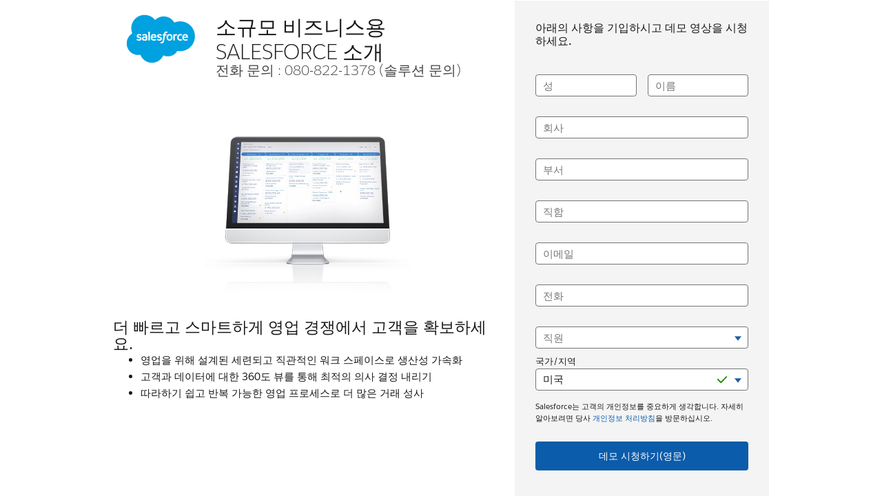

--- FILE ---
content_type: text/html;charset=utf-8
request_url: https://www.salesforce.com/kr/form/demo/smb-sales-crm/?d=cta-header-9&chapter=8656676&bc=WA
body_size: 14929
content:
<!DOCTYPE html>

<!--[if IE 8 ]><html lang="ko" class="ie ie8 oldie desktop no-touch" xmlns="http://www.w3.org/1999...>
<!--[if IE 9 ]><html lang="ko" class="ie ie9 desktop no-touch" xmlns="http://www.w3.org/1999...>
<!--[if (gt IE 9)|!(IE)]><!--><html lang="ko"><!--<![endif]-->
	

	<head>

<meta http-equiv="content-type" content="text/html; charset=UTF-8"/>

<meta http-equiv="X-UA-Compatible" content="IE=11; IE=10; IE=9; IE=8; IE=7; IE=EDGE"/>





    <script type="text/javascript" src="https://static.cloud.coveo.com/coveo.analytics.js/2/coveoua.js"></script>
    <script>
    coveoua("init", "xx24e65ef6-c6f0-4a55-b6b9-e7fd84967788");
    coveoua("send", "view", {
            contentIdKey: "@clickableuri",
            contentIdValue: window.location.href
    });
    </script>


<link rel="icon" type="image/x-icon" href="https://www.salesforce.com/etc/designs/sfdc-www/kr_ko/favicon.ico"/>
<link rel="shortcut icon" type="image/x-icon" href="https://www.salesforce.com/etc/designs/sfdc-www/kr_ko/favicon.ico"/>


<link rel="preconnect" href="//www.salesforce.com"/>
<link rel="preconnect" href="https://a.sfdcstatic.com"/>
<link rel="preconnect" href="https://api.company-target.com"/>
<link rel="preconnect" href="https://fonts.googleapis.com"/>
<link rel="preconnect" href="https://service.force.com"/>
<link rel="preconnect" href="https://geolocation.onetrust.com"/>
<link rel="preconnect" href="https://cdn.krxd.net"/>
<link rel="preconnect" href="https://www.googletagmanager.com"/>
<link rel="preconnect" href="https://org62.my.salesforce.com"/>
<link rel="preconnect" href="https://www.google-analytics.com"/>
<link rel="preconnect" href="https://dpm.demdex.net"/>
<link rel="preconnect" href="https://cdn.evgnet.com"/>
<link rel="preconnect" href="https://salesforce.us-1.evergage.com"/>

<script type="text/javascript" id="akamaiRootBlock">
    window['akamaiRoot'] = '//www.salesforce.com';
</script>



<title>Small Business Solutions 데모</title>




	<link rel="preload" as="font" href="//www.salesforce.com/etc/clientlibs/sfdc-aem-master/clientlibs_base/fonts/SalesforceSans-Regular.woff2" type="font/woff2" crossorigin="anonymous"/>
	<link rel="preload" as="font" href="//www.salesforce.com/etc/clientlibs/sfdc-aem-master/clientlibs_base/fonts/SalesforceSans-Bold.woff2" type="font/woff2" crossorigin="anonymous"/>
	<link rel="preload" as="font" href="//www.salesforce.com/etc/clientlibs/sfdc-aem-master/clientlibs_base/fonts/SalesforceSans-Light.woff2" type="font/woff2" crossorigin="anonymous"/>
	<link rel="preload" as="font" href="//www.salesforce.com/etc/clientlibs/sfdc-aem-master/clientlibs_base/fonts/salesforce-icons.woff2" type="font/woff2" crossorigin="anonymous"/>

<meta http-equiv="Content-Language" content="ko_kr"/>
<meta content="width=device-width, initial-scale=1.0" name="viewport"/>
<meta name="keywords"/>
<meta name="description" content=" 중소기업을 위한 #1 CRM 세일즈포스의 Solutions 데모를 확인하세요."/>

<meta property="og:title" content="Small Business Solutions 데모"/>
<meta property="og:description" content=" 중소기업을 위한 #1 CRM 세일즈포스의 Solutions 데모를 확인하세요."/>
<meta property="og:image" content="https://www.salesforce.com/etc/designs/blogsRedesign/images/default.jpg"/>
<meta property="og:site_name" content="Salesforce"/>
<meta property="og:url" content="https://www.salesforce.com/kr/form/demo/smb-sales-crm/"/>
<meta property="og:type" content="website"/>
<meta property="og:locale" content="ko_kr"/>
<meta property="fb:admins"/>
<meta property="fb:app_id" content="149533758430156"/>
<link rel="canonical" href="https://www.salesforce.com/kr/form/demo/smb-sales-crm/"/>
<meta property="twitter:domain" content="www.salesforce.com"/>
<meta property="twitter:card" content="summary"/>
<meta property="twitter:url" content="https://www.salesforce.com/kr/form/demo/smb-sales-crm/"/>
<meta property="twitter:site" content="@salesforce"/>




  <meta name="robots" content="noindex, nofollow"/>







	
	<link rel="preload" href="//www.salesforce.com/etc.bundles/sfdc-www/bundles/all.bundle.547c00e6bc622e9b6062.css" as="style"/>


	<link rel="preload" href="//www.salesforce.com/etc.bundles/sfdc-www/bundles/vendors~scriptloader.bundle.fe31b4d7e42a39e19215.js" as="script"/><link rel="preload" href="//www.salesforce.com/etc.bundles/sfdc-www/bundles/scriptloader.bundle.fe31b4d7e42a39e19215.js" as="script"/><link rel="preload" href="//www.salesforce.com/etc.bundles/sfdc-www/bundles/vendors~utils~webpack-script-manifest-SfdcWwwBaseCnc-js~webpack-script-manifest-commonlyUsed-js~webp~72b17f21.bundle.fe31b4d7e42a39e19215.js" as="script"/><link rel="preload" href="//www.salesforce.com/etc.bundles/sfdc-www/bundles/vendors~utils~webpack-script-manifest-SfdcWwwBaseCnc-js~webpack-script-manifest-commonlyUsed-js~webp~8dbeef75.bundle.fe31b4d7e42a39e19215.js" as="script"/><link rel="preload" href="//www.salesforce.com/etc.bundles/sfdc-www/bundles/utils.bundle.fe31b4d7e42a39e19215.js" as="script"/>



<script type="application/ld+json">
{"@context":"https://schema.org","@type":"WebSite","name":"Salesforce","url":"https://www.salesforce.com","keywords":[]}
</script>









    
<script src="//www.salesforce.com/etc/clientlibs/sfdc-aem-master/sfdc_jquery.min.js"></script>





    





    <script src="https://a.sfdcstatic.com/digital/one-trust/core/stable/scripttemplates/otSDKStub.js" type="text/javascript" charset="UTF-8" data-domain-script="8e783e8c-0ad0-475d-8fca-4a03afa0a02a" crossorigin></script>
    <script>
        <!-- /* OneTrust callback */ -->
        function OptanonWrapper() {

            function getCookie(name) {
                var value = "; " + document.cookie;
                var parts = value.split("; " + name + "=");
                if (parts.length == 2) {
                    return parts.pop().split(";").shift();
                }
            }

            function removeElement(element) {
                if (!getCookie('OptanonAlertBoxClosed') && element) {
                    element.style.display = "none";
                }
            }

            <!-- /* enable footer link */ -->
            var footerLinkToggle = document.querySelector(".page-footer_link .optanon-toggle-display");
            if (footerLinkToggle) {
                footerLinkToggle.addEventListener("click", Optanon.ToggleInfoDisplay, false);
                footerLinkToggle.addEventListener("keydown", function(e){
                    if (e.keyCode === 13) {
                        Optanon.ToggleInfoDisplay()
                    }
                }, false);
            }

            //Check if user's cookies are enabled, if not remove One Trust from page
            var cookies = ("cookie" in document && (document.cookie.length > 0 || (document.cookie = "test").indexOf.call(document.cookie, "test") > -1));
            if (!cookies) {
                var box = document.querySelector('#onetrust-consent-sdk');
                box.remove();
                return;
            }

            try {
                //Check if current page is Privacy page, if so do not display One Trust modal
                if(digitalData) {
                    if(digitalData.page.pagename.indexOf(":company:privacy") > -1){
                        var el = document.querySelector("#onetrust-consent-sdk");
                        removeElement(el);
                    }
                }
                <!-- /* reinitialize active groups after user updates consent */ -->
                if (SfdcWwwBase.gdpr) {
                    SfdcWwwBase.gdpr.init();
                }
            }catch(err){
                console.error(err.message)
            }
        }
    </script>





    
<script src="//www.salesforce.com/etc/clientlibs/granite/lodash/modern.min.js"></script>
<script src="//www.salesforce.com/etc/clientlibs/sfdc-aem-master/clientlibs_analytics_top.min.js"></script>




<!-- Google Tag Manager -->

<script>(function(w,d,s,l,i){w[l]=w[l]||[];w[l].push({'gtm.start':
        new Date().getTime(),event:'gtm.js'});var f=d.getElementsByTagName(s)[0],
    j=d.createElement(s),dl=l!='dataLayer'?'&l='+l:'';j.async=true;j.src=
    'https://www.googletagmanager.com/gtm.js?id='+i+dl;f.parentNode.insertBefore(j,f);
})(window,document,'script','dataLayer', (function(){
    var gtmContainerID = "GTM-WRXS6TH";
    var searchString = window.location.search || "";
    if (searchString.indexOf("gtmTest=") > -1) {
        if (searchString.indexOf("gtmTest=baseline") > -1) {
            gtmContainerID = "GTM-NRZ2K87";
        } else if (searchString.indexOf("gtmTest=test") > -1) {
            gtmContainerID = "GTM-5P8WRDB";
        }
    }
    return gtmContainerID;
})());</script>


<!-- End Google Tag Manager -->




<!-- HTML5 shim and Respond.js IE8 support of HTML5 elements and media queries -->
<!--[if lt IE 9]>
<script src="https://oss.maxcdn.com/libs/html5shiv/3.7.0/html5shiv.js"></script>
<![endif]-->











<!-- <meta data-sly-call="" data-sly-unwrap/> -->





    <link rel="stylesheet" href="//www.salesforce.com/etc.bundles/sfdc-www/bundles/all.bundle.547c00e6bc622e9b6062.css" type="text/css"/>


    
    
        <link rel="stylesheet" type="text/css" href="//www.salesforce.com/etc.bundles/sfdc-www/bundles/webpack-style-manifest-formContainerV2-js.bundle.fe31b4d7e42a39e19215.css"/>
    



<script type="text/javascript">
    var SfdcWwwBase = SfdcWwwBase || {};
    SfdcWwwBase.linkedDataParameters = {
      organizationSchema : "[\n  {\n    \x22@context\x22: \x22https:\/\/schema.org\x22,\n    \x22@type\x22: \x22Organization\x22,\n    \x22@id\x22: \x22https:\/\/www.salesforce.com\/kr\/#organization\x22,\n    \x22url\x22: \x22https:\/\/www.salesforce.com\/kr\/\x22,\n    \x22name\x22: \x22Salesforce\x22,\n\n    \x22founders\x22: [\n      {\n        \x22@type\x22: \x22Person\x22,\n        \x22name\x22: \x22Marc Benioff\x22\n      },\n      {\n        \x22@type\x22: \x22Person\x22,\n        \x22name\x22: \x22Parker Harris\x22\n      }\n    ],\n    \x22sameAs\x22: [\n      \x22https:\/\/www.wikidata.org\/wiki\/Q941127\x22,\n      \x22https:\/\/en.wikipedia.org\/wiki\/Salesforce.com\x22,\n      \x22https:\/\/www.crunchbase.com\/organization\/salesforce\x22,\n      \x22https:\/\/www.instagram.com\/salesforce\/\x22,\n      \x22https:\/\/www.facebook.com\/salesforce\x22,\n      \x22https:\/\/twitter.com\/salesforce\x22,\n      \x22https:\/\/www.linkedin.com\/company\/salesforce\x22,\n      \x22https:\/\/www.youtube.com\/Salesforce\x22\n    ],\n\n    \x22subOrganization\x22: [\n      {\n        \x22@type\x22: \x22Organization\x22,\n        \x22@id\x22: \x22https:\/\/www.salesforce.com\/eu\/#organization\x22,\n        \x22name\x22: \x22Salesforce EMEA\x22\n      },\n      {\n        \x22@type\x22: \x22Organization\x22,\n        \x22@id\x22: \x22https:\/\/www.salesforce.com\/uk\/#organization\x22,\n        \x22name\x22: \x22Salesforce UK\x22\n      },\n      {\n        \x22@type\x22: \x22Organization\x22,\n        \x22@id\x22: \x22https:\/\/www.salesforce.com\/mx\/#organization\x22,\n        \x22name\x22: \x22Salesforce LATAM\x22\n      },\n      {\n        \x22@type\x22: \x22Organization\x22,\n        \x22@id\x22: \x22https:\/\/www.salesforce.com\/br\/#organization\x22,\n        \x22name\x22: \x22Salesforce Brazil\x22\n      },\n      {\n        \x22@type\x22: \x22Organization\x22,\n        \x22@id\x22: \x22https:\/\/www.salesforce.com\/ca\/#organization\x22,\n        \x22name\x22: \x22Salesforce Canada\x22\n      },\n      {\n        \x22@type\x22: \x22Organization\x22,\n        \x22@id\x22: \x22https:\/\/www.salesforce.com\/fr\u002Dca\/#organization\x22,\n        \x22name\x22: \x22Salesforce Canada (French)\x22\n      },\n      {\n        \x22@type\x22: \x22Organization\x22,\n        \x22@id\x22: \x22https:\/\/www.salesforce.com\/es\/#organization\x22,\n        \x22name\x22: \x22Salesforce España\x22\n      },\n      {\n        \x22@type\x22: \x22Organization\x22,\n        \x22@id\x22: \x22https:\/\/www.salesforce.com\/de\/#organization\x22,\n        \x22name\x22: \x22Salesforce Deutschland\x22\n      },\n      {\n        \x22@type\x22: \x22Organization\x22,\n        \x22@id\x22: \x22https:\/\/www.salesforce.com\/fr\/#organization\x22,\n        \x22name\x22: \x22Salesforce France\x22\n      },\n      {\n        \x22@type\x22: \x22Organization\x22,\n        \x22@id\x22: \x22https:\/\/www.salesforce.com\/it\/#organization\x22,\n        \x22name\x22: \x22Salesforce Italia\x22\n      },\n      {\n        \x22@type\x22: \x22Organization\x22,\n        \x22@id\x22: \x22https:\/\/www.salesforce.com\/nl\/#organization\x22,\n        \x22name\x22: \x22Salesforce Nederland\x22\n      },\n      {\n        \x22@type\x22: \x22Organization\x22,\n        \x22@id\x22: \x22https:\/\/www.salesforce.com\/se\/#organization\x22,\n        \x22name\x22: \x22Salesforce Sverige\x22\n      },\n      {\n        \x22@type\x22: \x22Organization\x22,\n        \x22@id\x22: \x22https:\/\/www.salesforce.com\/au\/#organization\x22,\n        \x22name\x22: \x22Salesforce Australia\x22\n      },\n      {\n        \x22@type\x22: \x22Organization\x22,\n        \x22@id\x22: \x22https:\/\/www.salesforce.com\/in\/#organization\x22,\n        \x22name\x22: \x22Salesforce India\x22\n      },\n      {\n        \x22@type\x22: \x22Organization\x22,\n        \x22@id\x22: \x22https:\/\/www.salesforce.com\/jp\/#organization\x22,\n        \x22name\x22: \x22Salesforce 日本\x22\n      },\n      {\n        \x22@type\x22: \x22Organization\x22,\n        \x22@id\x22: \x22https:\/\/www.salesforce.com\/cn\/#organization\x22,\n        \x22name\x22: \x22Salesforce 中国 \x22\n      },\n      {\n        \x22@type\x22: \x22Organization\x22,\n        \x22@id\x22: \x22https:\/\/www.salesforce.com\/hk\/#organization\x22,\n        \x22name\x22: \x22Salesforce 香港\x22\n      },\n      {\n        \x22@type\x22: \x22Organization\x22,\n        \x22@id\x22: \x22https:\/\/www.salesforce.com\/tw\/#organization\x22,\n        \x22name\x22: \x22Salesforce 台灣\x22\n      },\n      {\n        \x22@type\x22: \x22Organization\x22,\n        \x22@id\x22: \x22https:\/\/www.salesforce.com\/kr\/#organization\x22,\n        \x22name\x22: \x22Salesforce 한국\x22\n      },\n      {\n        \x22@type\x22: \x22Organization\x22,\n        \x22@id\x22: \x22https:\/\/www.salesforce.com\/my\/#organization\x22,\n        \x22name\x22: \x22Salesforce Malaysia\x22\n      },\n      {\n        \x22@type\x22: \x22Organization\x22,\n        \x22@id\x22: \x22https:\/\/www.salesforce.com\/th\/#organization\x22,\n        \x22name\x22: \x22Salesforce ประเทศไทย (https:\/\/www.salesforce.com\/th\/)\x22\n      },\n      {\n        \x22@type\x22: \x22Organization\x22,\n        \x22@id\x22: \x22https:\/\/www.salesforce.com\/ap\/#organization\x22,\n        \x22name\x22: \x22Salesforce APAC\x22\n      }\n    ],\n    \x22logo\x22: {\n      \x22@type\x22: \x22ImageObject\x22,\n      \x22@id\x22: \x22https:\/\/www.salesforce.com\/#logo\x22,\n      \x22url\x22: \x22https:\/\/www.sfdcstatic.com\/common\/assets\/img\/logo\u002Dcompany\u002Dlarge.png\x22,\n      \x22width\x22: \x2299px\x22,\n      \x22height\x22: \x2263px\x22\n    },\n    \x22address\x22: {\n      \x22@type\x22: \x22PostalAddress\x22,\n      \x22streetAddress\x22: \x22415 Mission Street, 3rd Floor\x22,\n      \x22addressLocality\x22: \x22San Francisco\x22,\n      \x22addressRegion\x22: \x22CA\x22,\n      \x22postalCode\x22: \x2294105\x22,\n      \x22addressCountry\x22: \x22United States\x22\n    },\n    \x22contactPoint\x22: [\n      {\n        \x22@type\x22: \x22ContactPoint\x22,\n        \x22telephone\x22: \x22+1\u002D800\u002D667\u002D6389\x22,\n        \x22contactOption\x22: \x22TollFree\x22,\n        \x22areaServed\x22: [\x22US\x22, \x22CA\x22],\n        \x22contactType\x22: \x22customer service\x22,\n        \x22availableLanguage\x22: {\n          \x22@type\x22: \x22Language\x22,\n          \x22name\x22: \x22English\x22\n        }\n      },\n      {\n        \x22@type\x22: \x22ContactPoint\x22,\n        \x22telephone\x22: \x22+1\u002D800\u002DNO\u002DSOFTWARE\x22,\n        \x22contactOption\x22: \x22TollFree\x22,\n        \x22areaServed\x22: [\x22US\x22, \x22CA\x22],\n        \x22contactType\x22: [\x22sales\x22, \x22billing support\x22, \x22technical support\x22],\n        \x22availableLanguage\x22: {\n          \x22@type\x22: \x22Language\x22,\n          \x22name\x22: \x22English\x22\n        }\n      }\n    ]\n  },\n  {\n    \x22@context\x22: \x22http:\/\/schema.org\x22,\n    \x22@type\x22: \x22WebSite\x22,\n    \x22@id\x22: \x22https:\/\/www.salesforce.com\/#website\x22,\n    \x22url\x22: \x22https:\/\/www.salesforce.com\/kr\/\x22,\n    \x22name\x22: \x22Salesforce\x22,\n    \x22sameAs\x22: [\n      \x22https:\/\/www.salesforce.com\/ap\/#website\x22,\n      \x22https:\/\/www.salesforce.com\/au\/#website\x22,\n      \x22https:\/\/www.salesforce.com\/br\/#website\x22,\n      \x22https:\/\/www.salesforce.com\/ca\/#website\x22,\n      \x22https:\/\/www.salesforce.com\/cn\/#website\x22,\n      \x22https:\/\/www.salesforce.com\/de\/#website\x22,\n      \x22https:\/\/www.salesforce.com\/es\/#website\x22,\n      \x22https:\/\/www.salesforce.com\/eu\/#website\x22,\n      \x22https:\/\/www.salesforce.com\/fr\u002Dca\/#website\x22,\n      \x22https:\/\/www.salesforce.com\/fr\/#website\x22,\n      \x22https:\/\/www.salesforce.com\/hk\/#website\x22,\n      \x22https:\/\/www.salesforce.com\/in\/#website\x22,\n      \x22https:\/\/www.salesforce.com\/it\/#website\x22,\n      \x22https:\/\/www.salesforce.com\/jp\/#website\x22,\n      \x22https:\/\/www.salesforce.com\/kr\/#website\x22,\n      \x22https:\/\/www.salesforce.com\/mx\/#website\x22,\n      \x22https:\/\/www.salesforce.com\/my\/#website\x22,\n      \x22https:\/\/www.salesforce.com\/nl\/#website\x22,\n      \x22https:\/\/www.salesforce.com\/se\/#website\x22,\n      \x22https:\/\/www.salesforce.com\/th\/#website\x22,\n      \x22https:\/\/www.salesforce.com\/tw\/#website\x22,\n      \x22https:\/\/www.salesforce.com\/uk\/#website\x22\n    ],\n    \x22publisher\x22: {\n      \x22@id\x22: \x22https:\/\/www.salesforce.com\/#organization\x22\n    },\n    \x22potentialAction\x22: {\n      \x22@type\x22: \x22SearchAction\x22,\n      \x22target\x22: \x22https:\/\/www.salesforce.com\/search\/#q={term}\x26sort=relevancy\x22,\n      \x22query\u002Dinput\x22: \x22required name=term\x22\n    }\n  }\n]\n",
      uninheritableSchema : ""
    };
</script>
<meta class="hidden" data-load-libs="linkedData"/>


<div>
    
</div>











    
<script src="//www.salesforce.com/etc/clientlibs/sfdc-aem-master/clientlibs_www_tags.min.js"></script>




<script type="module">

    import { getTbidUserInfo, getGacId, isGdprFunctional, isGdprAdvertising } from 'https://a.sfdcstatic.com/digital/@sfdc-www/clientlibs-web-components/v1-stable/identity.js';

    window.getTbidUserInfo = await getTbidUserInfo;
    window.getGacId = await getGacId;
    window.isGdprFunctional = await isGdprFunctional;
    window.isGdprAdvertising = await isGdprAdvertising;

  </script>





<!-- W-11808131 MC Tracking Code - Careers page -Adding scripts in header and footer -->


<script>(window.BOOMR_mq=window.BOOMR_mq||[]).push(["addVar",{"rua.upush":"false","rua.cpush":"false","rua.upre":"false","rua.cpre":"false","rua.uprl":"false","rua.cprl":"false","rua.cprf":"false","rua.trans":"SJ-616c51ad-c3ac-4352-bc51-c499dc4e2fc8","rua.cook":"false","rua.ims":"false","rua.ufprl":"false","rua.cfprl":"false","rua.isuxp":"false","rua.texp":"norulematch","rua.ceh":"false","rua.ueh":"false","rua.ieh.st":"0"}]);</script>
                              <script>!function(e){var n="https://s.go-mpulse.net/boomerang/";if("False"=="True")e.BOOMR_config=e.BOOMR_config||{},e.BOOMR_config.PageParams=e.BOOMR_config.PageParams||{},e.BOOMR_config.PageParams.pci=!0,n="https://s2.go-mpulse.net/boomerang/";if(window.BOOMR_API_key="NCPYV-VGJPP-N4J93-8HN3B-8B6S3",function(){function e(){if(!o){var e=document.createElement("script");e.id="boomr-scr-as",e.src=window.BOOMR.url,e.async=!0,i.parentNode.appendChild(e),o=!0}}function t(e){o=!0;var n,t,a,r,d=document,O=window;if(window.BOOMR.snippetMethod=e?"if":"i",t=function(e,n){var t=d.createElement("script");t.id=n||"boomr-if-as",t.src=window.BOOMR.url,BOOMR_lstart=(new Date).getTime(),e=e||d.body,e.appendChild(t)},!window.addEventListener&&window.attachEvent&&navigator.userAgent.match(/MSIE [67]\./))return window.BOOMR.snippetMethod="s",void t(i.parentNode,"boomr-async");a=document.createElement("IFRAME"),a.src="about:blank",a.title="",a.role="presentation",a.loading="eager",r=(a.frameElement||a).style,r.width=0,r.height=0,r.border=0,r.display="none",i.parentNode.appendChild(a);try{O=a.contentWindow,d=O.document.open()}catch(_){n=document.domain,a.src="javascript:var d=document.open();d.domain='"+n+"';void(0);",O=a.contentWindow,d=O.document.open()}if(n)d._boomrl=function(){this.domain=n,t()},d.write("<bo"+"dy onload='document._boomrl();'>");else if(O._boomrl=function(){t()},O.addEventListener)O.addEventListener("load",O._boomrl,!1);else if(O.attachEvent)O.attachEvent("onload",O._boomrl);d.close()}function a(e){window.BOOMR_onload=e&&e.timeStamp||(new Date).getTime()}if(!window.BOOMR||!window.BOOMR.version&&!window.BOOMR.snippetExecuted){window.BOOMR=window.BOOMR||{},window.BOOMR.snippetStart=(new Date).getTime(),window.BOOMR.snippetExecuted=!0,window.BOOMR.snippetVersion=12,window.BOOMR.url=n+"NCPYV-VGJPP-N4J93-8HN3B-8B6S3";var i=document.currentScript||document.getElementsByTagName("script")[0],o=!1,r=document.createElement("link");if(r.relList&&"function"==typeof r.relList.supports&&r.relList.supports("preload")&&"as"in r)window.BOOMR.snippetMethod="p",r.href=window.BOOMR.url,r.rel="preload",r.as="script",r.addEventListener("load",e),r.addEventListener("error",function(){t(!0)}),setTimeout(function(){if(!o)t(!0)},3e3),BOOMR_lstart=(new Date).getTime(),i.parentNode.appendChild(r);else t(!1);if(window.addEventListener)window.addEventListener("load",a,!1);else if(window.attachEvent)window.attachEvent("onload",a)}}(),"".length>0)if(e&&"performance"in e&&e.performance&&"function"==typeof e.performance.setResourceTimingBufferSize)e.performance.setResourceTimingBufferSize();!function(){if(BOOMR=e.BOOMR||{},BOOMR.plugins=BOOMR.plugins||{},!BOOMR.plugins.AK){var n="false"=="true"?1:0,t="",a="aocwjuqx2w5mq2lvetxa-f-5cb806847-clientnsv4-s.akamaihd.net",i="false"=="true"?2:1,o={"ak.v":"39","ak.cp":"1073024","ak.ai":parseInt("638429",10),"ak.ol":"0","ak.cr":8,"ak.ipv":4,"ak.proto":"h2","ak.rid":"96c34dad","ak.r":51095,"ak.a2":n,"ak.m":"dsca","ak.n":"essl","ak.bpcip":"3.133.100.0","ak.cport":33620,"ak.gh":"23.215.214.236","ak.quicv":"","ak.tlsv":"tls1.3","ak.0rtt":"","ak.0rtt.ed":"","ak.csrc":"-","ak.acc":"","ak.t":"1769284846","ak.ak":"hOBiQwZUYzCg5VSAfCLimQ==ksSUR/R1puAi3GcD5Rbe0bT+iYkc7cqm4DbMWpV1LJmTZeN9x0Nzrq3yGsTCVpj16QXqVBqmdtyttfzNkoM+4O9558W1X6kI75DT/RHpUEX11mMvoBLTTilV7IvKETP8K5t5sPmmpfTqXbJywgXvzoXABXzKoLyPbTHb7Wa4w8dIR9dUig1Tn4Y7hKb0aSZ1rCopszbkrikIsfR1yiMp1ln7hNN/5KAIRwVOzkm4rakRovUYrdVoll/apnqNr+IVSqjoVvNTwgQRQtxLZ1FST3H98k3Htl0WcYsrbLlYuP/CrOGoCgM49VgixzhnM3jiE9rm7V3SmFFjRoiAAbaetVfc6VBD0TvQ8K4mEh/FzDUVhrj8fQ1t9KUoP4WnZDe3TgRrj2U5oz3ufRyS+qR7TupN6TW9uvHxMHMsgpzvLOE=","ak.pv":"865","ak.dpoabenc":"","ak.tf":i};if(""!==t)o["ak.ruds"]=t;var r={i:!1,av:function(n){var t="http.initiator";if(n&&(!n[t]||"spa_hard"===n[t]))o["ak.feo"]=void 0!==e.aFeoApplied?1:0,BOOMR.addVar(o)},rv:function(){var e=["ak.bpcip","ak.cport","ak.cr","ak.csrc","ak.gh","ak.ipv","ak.m","ak.n","ak.ol","ak.proto","ak.quicv","ak.tlsv","ak.0rtt","ak.0rtt.ed","ak.r","ak.acc","ak.t","ak.tf"];BOOMR.removeVar(e)}};BOOMR.plugins.AK={akVars:o,akDNSPreFetchDomain:a,init:function(){if(!r.i){var e=BOOMR.subscribe;e("before_beacon",r.av,null,null),e("onbeacon",r.rv,null,null),r.i=!0}return this},is_complete:function(){return!0}}}}()}(window);</script></head>

	

 
 

  
    
      
    

    
  


<body class="   cxt-has-fixed-nav">
    <!-- call separate file to include any javascript / css needed right at the top of body-->
    

<!-- Google Tag Manager (noscript) -->

<noscript>
    <iframe src="https://www.googletagmanager.com/ns.html?id=GTM-WRXS6TH" title="Intentionally Blank" aria-hidden="true" height="0" width="0" style="display:none;visibility:hidden"></iframe>
</noscript>


<!-- End Google Tag Manager (noscript) -->




<div aria-hidden="true"><script src="//www.salesforce.com/etc.clientlibs/foundation/clientlibs/shared.min.js"></script>
<script src="//www.salesforce.com/etc.clientlibs/cq/personalization/clientlib/underscore.min.js"></script>
<script src="//www.salesforce.com/etc.clientlibs/cq/personalization/clientlib/personalization/kernel.min.js"></script>

<style>
.content-container .target:first-child {
    min-height: 700px;
}
</style>
<script type="text/javascript">
    $CQ(function() {
        
    

    if (window.CQ_Analytics && CQ_Analytics.SegmentMgr) {
	CQ_Analytics.SegmentMgr.areSegmentsLoaded = true;
	CQ_Analytics.SegmentMgr.fireEvent('segmentsload');
}


    if ( CQ_Analytics && CQ_Analytics.CampaignMgr ) {
        var campaigns = [];
        CQ_Analytics.CampaignMgr.addInitProperty('campaigns', campaigns);
        CQ_Analytics.CampaignMgr.init();
    }
    

CQ_Analytics.SFDCSegmentUtils.init();
CQ_Analytics.kruxStore.init();


CQ_Analytics.SFDCSegmentUtils.init();
CQ_Analytics.DemandbaseStore.init();


    if( CQ_Analytics && CQ_Analytics.PageDataMgr) {
    CQ_Analytics.PageDataMgr.loadInitProperties({
  "hits": 0,
  "title": "Small Business Solutions 데모",
  "path": "/content/www/ko_kr/home/form/demo/smb-sales-crm",
  "navTitle": "Small Business Solutions 데모",
  "tags": "",
  "description": "\b중소기업을 위한 #1 CRM 세일즈포스의 Solutions 데모를 확인하세요.",
  "sitesection": "ko_kr",
  "subsection": "home",
  "random": "0.95"
}, true);
}



        CQ_Analytics.Utils.isOptimizedCC = true;
        CQ_Analytics.ClientContextMgr.PATH = "\/etc\/clientcontext\/sfdc\u002Dwww";
        CQ_Analytics.ClientContextMgr.loadConfig({"initializationEventTimer": 10}, true);

        
    });
</script>
</div>


<div aria-hidden="true"></div>


    
<a class="screen-reader-text" href="#main"><div class="container">Skip to content</div></a>
<header class="container-fluid header-container" role="banner">
    
    <div class="page-message-alert-replace"></div>
    
    <div><div class="section"><div class="new"></div>
</div><div class="iparys_inherited"><div class="iparsys parsys"></div>
</div>
</div>
    
    

</header>


    


<div class="container-fluid content-container" role="main" id="main">
    <div class="columnContainer parbase section"><div data-target-init-function="columnContainer.targetInit" class="     columns-wrapper     column-container-component">
    <div class="bg-snow  bg-opacity" aria-hidden="true">&nbsp;
    </div>
    
    
    
    
    
    
    <div class="container">
        
        
        
        
        <div class="row columns-wrapper
            " style="
            500">
            <div class="col  text-left col-xs-12 col-sm-12 col-md-12 col-lg-1">
</div>
            
        
            <div class="col  text-left col-xs-12 col-sm-12 col-md-12 col-lg-10"><div class="columnContainer parbase section"><div data-target-init-function="columnContainer.targetInit" class="     columns-wrapper  container-fluid   column-container-component" style="margin-top:0px;margin-bottom:0px;">
    <div class="bg-default  bg-opacity" aria-hidden="true">&nbsp;
    </div>
    
    
    
    
    
    
    
        
        
        
        
        <div class="row columns-wrapper
            " style="
            500">
            <div class="col  text-left col-xs-12 col-sm-6-ten col-md-6-ten col-lg-6-ten"><div class="columnContainer parbase section"><div data-target-init-function="columnContainer.targetInit" class="     columns-wrapper  container-fluid  margin-20-top-lg margin-20-bottom-lg column-container-component" data-qe="form-page-header">
    <div class="bg-default  bg-opacity" aria-hidden="true">&nbsp;
    </div>
    
    
    
    
    
    
    
        
        
        
        
        <div class="row columns-wrapper
            " style="
            500">
            <div class="col  text-left  col-sm-3 col-md-3 col-lg-3"><div class="imageComponent parbase section">
    <a href="/kr/" class="
               
                image-link" target="_blank" title="Salesforce Homepage">
        
        
        
            <img class="lazy hidden-xs hidden-sm  img-responsive  margin-20-bottom-lg margin-20-left-lg margin-0-left-sm       " alt="Salesforce Logo" src="//www.salesforce.com/etc/clientlibs/sfdc-aem-master/clientlibs_base/imgs/spacer.gif" data-src="//www.salesforce.com/content/dam/web/en_us/www/images/form/salesforce-logo-cloud.png"/>
            <img class="lazy hidden-md hidden-lg img-responsive  margin-20-bottom-lg margin-20-left-lg margin-0-left-sm   " alt="Salesforce Logo" src="//www.salesforce.com/etc/clientlibs/sfdc-aem-master/clientlibs_base/imgs/spacer.gif" data-src="//www.salesforce.com/content/dam/sfdc-docs/www/logos/salesforce-cloud-logo-sm.png"/>
            
        
        
        
    </a>
    


</div>

</div>
            
        
            <div class="col  text-left  col-sm-9 col-md-9 col-lg-9"><div class="headingComponent parbase section">


    <h1 id="salesforce" class="
        h3lg
        text-night
        text-left
        salesforce-sans-light
        
        
        
        col-sm-12
        col-md-12
        col-lg-12
        
        " style="; " data-qe="form-headingcomponent">
        
        
            
            
                
            
            
            
            <span class="
            header-text
            
            
            padding-10-top-lg">
                
                    소규모 비즈니스용 SALESFORCE 소개 
                
                
                
                
            </span>
            
            <p class=" small">
                전화 문의 : 080-822-1378 (솔루션 문의) 
            </p>
        
    </h1>



</div>

</div>
            
        </div>
        
        <div class="row">
            
        </div>
    
</div>
</div>
<div class="columnContainer parbase section"><div data-target-init-function="columnContainer.targetInit" class="    hidden-xs columns-wrapper  container-fluid   column-container-component" data-qe="form-page-content">
    <div class="bg-default  bg-opacity" aria-hidden="true">&nbsp;
    </div>
    
    
    
    
    
    
    
        
        
        
        
        <div class="row columns-wrapper
            " style="
            500">
            <div class="col  text-left col-xs-12 col-sm-12 col-md-12 col-lg-12"><div class="imageComponent parbase section">
    <div class="
               
                image-link" data-qe="form-imagecomponent">
        
        
        
            <img class="lazy   img-responsive  margin-10-top-lg margin-10-bottom-lg   center-img-horizontally    " alt="Demo: Sales Cloud" data-qe="form-imagecomponent" src="//www.salesforce.com/etc/clientlibs/sfdc-aem-master/clientlibs_base/imgs/spacer.gif" data-src="https://a.sfdcstatic.com/content/dam/www/ocms/common/assets/images/form/screenshot-smb-opportunities.jpg"/>
            
            
        
        
        
    </div>
    


</div>
<div class="bodyCopyComponent parbase section"><div class="  text-size-default line-height-default        " data-qe="form-bodycopycomponent">
	<div class="migrated-clob-v2"><div class="grid-cell grid-60 cell-first width-100-max-scr2"><div class="cell-content top-20-min-scr3"><div class="grid-row"><div class="grid-row center-div"><div class="font-22 min-scr3"><h2>더 빠르고 스마트하게 영업 경쟁에서 고객을 확보하세요.</h2>
<ul class="bullet">
<li>영업을 위해 설계된 세련되고 직관적인 워크 스페이스로 생산성 가속화</li>
<li>고객과 데이터에 대한 360도 뷰를 통해 최적의 의사 결정 내리기</li>
<li>따라하기 쉽고 반복 가능한 영업 프로세스로 더 많은 거래 성사</li>
</ul>
</div>
</div>
</div>
</div>
</div>
</div>

</div>

</div>

</div>
            
        </div>
        
        <div class="row">
            
        </div>
    
</div>
</div>

</div>
            
        
            <div class="col  text-left col-xs-12 col-sm-4-ten col-md-4-ten col-lg-4-ten"><div class="columnContainer parbase section"><div data-target-init-function="columnContainer.targetInit" class="     columns-wrapper  container-fluid   column-container-component" data-qe="form-container">
    <div class="bg-karl-the-fog  bg-opacity" aria-hidden="true">&nbsp;
    </div>
    
    
    
    
    
    
    
        
        
        
        
        <div class="row columns-wrapper
            " style="
            500">
            <div class="col  text-left col-xs-12 col-sm-12 col-md-12 col-lg-12"><div class="formContainerV2 parbase section"><div class="form-container-v2 sfdc-form-day sfdc-form-closed sfdc-form-small bg-default ">

  
  
  <div class="form-header-wrap">
    
    <div class="headingComponent parbase section">


    <h4 class="
        h4gn
        text-night
        text-left
        salesforce-sans-bold
        
        
        col-xs-12
        col-sm-12
        col-md-12
        col-lg-12
        margin-10-bottom-lg margin-0-bottom-xs
        " style="; " data-qe="form-header">
        
        
            
            
                
            
            
            
            <span class="
            header-text
            
            
            ">
                
                    아래의 사항을 기입하시고 데모 영상을 시청하세요. 
                
                
                
                
            </span>
            
            
        
    </h4>



</div>


    <!--*/ Form header for dynamic event forms */-->
    
  </div>
  
  
  
  
  

   
  

  
  
  
  
  <!--*/ this is an override to ensure DB fields are never hidden if 'hide prefilled fields' is set to false */-->
  
  
  
  


    
  
  
    <form name="reg_form" method="post" action="/kr/form/conf/demo-smb/" class="form-builder-form   sfdc-form-adaptive-label    " data-sfdc-form="dynamic:true,signup:false,event:false,paginated:false,formType:lead,cookieRead:true,cookieWrite:true,closeTimeout:-1,minHeight:,disableDB:false,locale:ko_kr,submitEvent:">
  

  
  
  
  <input type="hidden" name="skipForm" value="true"/>

  
  

  
  <input type="hidden" data-skip-form name="mcloudFormName" value="GLOB_MAIN_T2L1_OCMS_LCS1"/>

  
  <input type="hidden" data-skip-form name="conf_page" value="/kr/form/conf/demo-smb/"/>

  <input type="hidden" data-skip-form name="FormCampaignId" value="7013y000002aRbCAAU"/>
  <input type="hidden" data-skip-form name="Lead.Primary_Product_Interest__c" value="SMB Sales"/>
  
  <input type="hidden" data-skip-form name="tab_campaign_id"/>
  <input type="hidden" data-skip-form name="formCategory"/>
  
  <input type="hidden" data-skip-form name="DriverCampaignId" value="70130000000sUVq"/>

  
  
  
  

  
  <input class="sr-hidden" type="text" name="Region__c" autocomplete="off" tabindex="-1" aria-hidden="true"/>
  <input class="sr-hidden" type="checkbox" name="validForm" autocomplete="off" tabindex="-1" aria-hidden="true"/>

  
  

  
  
    <input type="hidden" data-skip-form name="nurture"/>
  
    <input type="hidden" data-skip-form name="ProductInterest" value="Sales"/>
  
    <input type="hidden" data-skip-form name="videoId" value="_bVCz2LnrBo"/>
  
    <input type="hidden" data-skip-form name="playlistId"/>
  
    <input type="hidden" data-skip-form name="player"/>
  
    <input type="hidden" data-skip-form name="chapter"/>
  



    
    <div class="fields-container section">
<div class="fields-wrapper clearfix">
    <div class="field-container-50"><div class="lastName textFieldInput section">

<div class="field  ">

  

  <input id="UserLastName" type="text" name="UserLastName" aria-required="true" required="true" autocomplete="family-name"/>

  <label for="UserLastName" class="placeholder">
    성
  </label>

  

  
    <span class="error-msg">성을 입력하십시오.</span>
  
</div>

</div>

</div>

    <div class="field-container-50"><div class="firstName textFieldInput section">

<div class="field  ">

  

  <input id="UserFirstName" type="text" name="UserFirstName" aria-required="true" required="true" autocomplete="given-name"/>

  <label for="UserFirstName" class="placeholder">
    이름
  </label>

  

  
    <span class="error-msg">이름을 입력하십시오.</span>
  
</div>

</div>

</div>
</div>



</div>
<div class="company textFieldInput section">

<div class="field  " data-db-field>

  

  <input id="CompanyName" type="text" name="CompanyName" placeholder="회사" aria-required="true" required="true" autocomplete="organization"/>

  <label for="CompanyName" class="placeholder">
    회사
  </label>

  

  
    <span class="error-msg">회사 이름을 입력하십시오.</span>
  
</div>

</div>
<div class="department textFieldInput section">

<div class="field  ">

  

  <input id="UserDepartment" type="text" name="UserDepartment" placeholder="부서" aria-required="true" required="true"/>

  <label for="UserDepartment" class="placeholder">
    부서
  </label>

  

  
    <span class="error-msg">부서 이름을 입력하십시오.</span>
  
</div>

</div>
<div class="title textFieldInput section">

<div class="field  ">

  

  <input id="UserTitle" type="text" name="UserTitle" aria-required="true" required="true" autocomplete="organization-title"/>

  <label for="UserTitle" class="placeholder">
    직함
  </label>

  

  
    <span class="error-msg">직함을 입력하십시오.</span>
  
</div>

</div>
<div class="emailInput textFieldInput section">

<div class="field  ">

  

  <input id="UserEmail" type="email" name="UserEmail" aria-required="true" required="true" autocomplete="email"/>

  <label for="UserEmail" class="placeholder">
    이메일
  </label>

  

  
    <span class="error-msg">올바른 이메일 주소를 입력하십시오</span>
  
</div>

</div>
<div class="phoneInput textFieldInput section">

<div class="field  ">

  

  <input id="UserPhone" type="tel" name="UserPhone" aria-required="true" required="true"/>

  <label for="UserPhone" class="placeholder">
    전화
  </label>

  

  
    <span class="error-msg">올바른 전화 번호를 입력하십시오</span>
  
</div>

</div>
<div class="companyEmployees selectFieldInput section">

    
    <div class="field  " data-db-field>
  
            <select id="CompanyEmployees" name="CompanyEmployees" aria-required="true" required="true">
                <option disabled label="직원" selected value="">직원</option>
                
                    
                        <option value="15">1 - 30 명</option>
                    
                
                    
                        <option value="115">31 - 200 명</option>
                    
                
                    
                        <option value="500">201 - 800 명</option>
                    
                
                    
                        <option value="1000">801명 이상</option>
                    
                
                
            </select>
            <label for="CompanyEmployees" class="placeholder">직원</label>
            
        <span class="error-msg">직원 수를 선택하십시오.</span>
    </div>


</div>
<div class="country-state-group section">
    <div class="cntry-wrap section">
        <div class="country_field selectFieldInput">

    
    <div class="field  ">
  
            <select id="CompanyCountry" name="CompanyCountry" aria-required="true" required="true">
                <option disabled label="국가/지역" selected value="">국가/지역</option>
                
                
            </select>
            <label for="CompanyCountry" class="placeholder">국가/지역</label>
            
        <span class="error-msg">유효한 국가를 선택하십시오</span>
    </div>


</div>

    </div>
    
        <div class="state-wrap section" style="display: none;">
            <div class="state_field selectFieldInput">

    
    <div class="field  ">
  
            <select id="CompanyState" name="CompanyState" aria-required="false" required="false">
                <option disabled label="상태" selected value="">상태</option>
                
                
            </select>
            <label for="CompanyState" class="placeholder">상태</label>
            
        <span class="error-msg">시/도를 입력하십시오.</span>
    </div>


</div>

        </div>
    


    <div class="checkboxInput select-all section hide">
        <div>
            
            <div class="field">
                <input class="sr-only " type="checkbox" id="agree_to_all" name="agree_to_all" value="on"/>
                <div class="checkbox-ui" data-input-check></div>
                
                <div class="checkbox-ui-label">
                    아래 모든 내용에 동의합니다.
                </div>
                
            </div>
        </div>
    </div></div>
<div class="checkboxInput section"><div class="safeharbor-wrapper hide-checkbox">
    




<div data-legal-type="disclosure">
    <!-- Hide legal optIn field by default to avoid visual flicker -->
    
  
  <div class="field">
      <input class="sr-only" type="checkbox" id="Accept_Terms__c" name="Accept_Terms__c"/>
      <div class="checkbox-ui" data-input-check></div>
      
      <div class="checkbox-ui-label">
          By registering I confirm that I have read and agree to the <a href="https://www.salesforce.com/company/privacy/full_privacy.jsp" target="_blank">Privacy Statement</a>.
        

        </div>
      
      <span class="safeharbor-err-msg error-msg-block">
          이 항목은 반드시 입력해야 합니다.
      </span>
      
      
  </div>
  


</div>

</div></div>
<div class="checkboxInput section">




<div class="hide  " aria-hidden="true  " data-legal-type="optIn">
    <!-- Hide legal optIn field by default to avoid visual flicker -->
    
  
  <div class="field">
      <input class="sr-only" type="checkbox" id="Lead.InfoEmail__c" name="Lead.InfoEmail__c" value="Lead.InfoEmail__c"/>
      <div class="checkbox-ui" data-input-check></div>
      
      <div class="checkbox-ui-label">
          Yes, I would like to receive marketing communications regarding Salesforce products, services, and events. I can unsubscribe at a later time.
        

        </div>
      
      
      
      
  </div>
  


</div>
</div>
<div class="checkboxInput section">




<div class="  hide" aria-hidden="  true" data-legal-type="krThirdParty">
    <!-- Hide legal optIn field by default to avoid visual flicker -->
    
  
  <div class="field">
      <input class="sr-only" type="checkbox" id="KR_Third_Party" name="KR_Third_Party" required aria-required/>
      <div class="checkbox-ui" data-input-check></div>
      
      <div class="checkbox-ui-label">
          South Korea 3rd party default dialog text will be overwritten with KR_Third_Party api
        

        </div>
      
      
      
      <span class="kr-third-party-err-msg error-msg-block">
        이 항목은 반드시 입력해야 합니다.
      </span>
  </div>
  


</div>
</div>
<div class="section"><div class="new"></div>
</div><div class="iparys_inherited"><div class="form_fields_par iparsys parsys"></div>
</div>


    
    

    

    
    <div style="display: none;" class="type-captcha section"><div class="field g-recaptcha"></div>
<span class="error-msg">Please Complete Captcha</span>
</div>


    <div class="hidden">
      <input type="hidden" data-skip-form name="formResourcePath" value="{[base64]}"/>
    </div>

    <div class="form_submit_button submitButton buttonCTAItemComponent parbase">
  <button name="데모 시청하기(영문)" type="submit" class="submit btn btn-lg btn-primary salesforce-sans-regular  btn-full" data-qe="form-submit">데모 시청하기(영문)</button>

</div>

    

    <div class="form-footer-wrap">
      
      

    </div>

    

<div class="control-rule-prevent-submit hidden"></div>

  </form>
  
    
    

</div>
</div>

</div>
            
        </div>
        
        <div class="row">
            
        </div>
    
</div>
</div>

</div>
            
        </div>
        
        <div class="row">
            
        </div>
    
</div>
</div>

</div>
            
        
            <div class="col  text-left col-xs-12 col-sm-12 col-md-12 col-lg-1">
</div>
            
        </div>
        
        <div class="row">
            
        </div>
    </div>
</div>
</div>
<div class="columnContainer parbase section"><div data-target-init-function="columnContainer.targetInit" class="     columns-wrapper    margin-0-bottom-lg column-container-component">
    <div class="bg-snow  bg-opacity" aria-hidden="true">&nbsp;
    </div>
    
    
    
    
    
    
    <div class="container">
        
        
        
        
        <div class="row columns-wrapper
            " style="
            500">
            <div class="col  text-left col-xs-12 col-sm-1 col-md-1 col-lg-1"><div class="columnContainer parbase section"><div data-target-init-function="columnContainer.targetInit" class="     columns-wrapper  container-fluid  margin-20-top-lg margin-20-top-md margin-20-top-sm margin-20-top-xs column-container-component">
    <div class="bg-default  bg-opacity" aria-hidden="true">&nbsp;
    </div>
    
    
    
    
    
    
    
        
        
        
        
        <div class="row columns-wrapper
            " style="
            500">
            <div class="col  text-left col-xs-12 col-sm-12 col-md-12 col-lg-12">
</div>
            
        </div>
        
        <div class="row">
            
        </div>
    
</div>
</div>

</div>
            
        
            <div class="col  text-left col-xs-12 col-sm-10 col-md-10 col-lg-10"><div class="spacerComponent parbase section"><div class="spacer " style="height:15px;"></div>

</div>
<div class="columnContainer parbase section"><div data-target-init-function="columnContainer.targetInit" class="     columns-wrapper  container-fluid   column-container-component">
    <div class="bg-default  bg-opacity" aria-hidden="true">&nbsp;
    </div>
    
    
    
    
    
    
    
        
        
        
        
        <div class="row columns-wrapper
            " style="
            500">
            <div class="col  text-left col-xs-12 col-sm-6-ten col-md-6-ten col-lg-6-ten">
</div>
            
        
            <div class="col  text-left col-xs-12 col-sm-4-ten col-md-4-ten col-lg-4-ten"><div class="columnContainer parbase section"><div data-target-init-function="columnContainer.targetInit" class="     columns-wrapper  container-fluid container-overflow margin-20-top-lg margin-20-top-md margin-20-top-sm margin-40-top-xs column-container-component">
    <div class="bg-default  bg-opacity" aria-hidden="true">&nbsp;
    </div>
    
    
    
    
    
    
    
        
        
        
        
        <div class="row columns-wrapper
            " style="
            500">
            <div class="col  text-left col-xs-12 col-sm-6 col-md-6 col-lg-6"><div class="veriSignIcon section"></div>

</div>
            
        
            <div class="col  text-left col-xs-12 col-sm-6 col-md-6 col-lg-6"><div class="trustEIcon section"><div class="truste-icon-component clearfix margin-0-right-md margin-20-right-sm margin-40-left-xs  ">
  <a href="//privacy.truste.com/privacy-seal/validation?rid=e6b76cad-eea3-4484-a3e1-87c0f4b2ec72&lang=ko" target="_blank">
    <img alt="Truste Verified Privacy. Powered by TrustArc" src="//privacy-policy.truste.com/privacy-seal/seal?rid=e6b76cad-eea3-4484-a3e1-87c0f4b2ec72&lang=ko" class="truste-seal"/>
  </a>
</div>

</div>

</div>
            
        </div>
        
        <div class="row">
            
        </div>
    
</div>
</div>

</div>
            
        </div>
        
        <div class="row">
            
        </div>
    
</div>
</div>

</div>
            
        
            <div class="col  text-left col-xs-12 col-sm-1 col-md-1 col-lg-1">
</div>
            
        </div>
        
        <div class="row">
            
        </div>
    </div>
</div>
</div>


    
    

</div>

<div class="modal fade main-modal" id="mainModal" data-keyboard="true" role="dialog" aria-modal="true">
    <div class="modal-dialog">
        <div class="modal-content">
            <button type="button" class="close" data-dismiss="modal" aria-label="닫기"><span aria-hidden="true" class="icon-sfdc-icon-x h3"></span></button>
            <div class="modal-body"></div>
        </div>
    </div>
</div>


    

    

    <footer role="contentinfo" class="bottom">
        
        
    

        
    

        <div><div class="referenceComponent reference parbase section"><div class="cq-dd-paragraph"><div class="footernavigationcomp footerNavigationComponent parbase"><div class="page-footer">
    <div class="container">
        <div class="region-selector ">

            

            <div class="region-selector_button">
                <div class="surround btn btn-outline-primary border-white" tabindex="0" role="button" aria-haspopup="true">
                    <span class="region-selector_icon icon-sfdc-icon-globe"></span>
                    <span class="region-selector_label">전 세계</span>
                    <span class="region-selector_caret icon-sfdc-icon-up-arrow"></span>
                </div>
            </div>

            <div class="region-selector_dialog" tabindex="0" role="region" aria-label="region selector">
                <div class="region-selector_content">
                    <div><div class="  columns-wrapper bg-default  container-fluid  ">
    
        <div class="row columns-wrapper ">
            <div class="col text-left  col-sm-4 col-md-4 col-lg-4"><div class="headingComponent parbase section">


    <h2 class="
        h4
        text-night
        text-left
        salesforce-sans-regular
        
        
        
        
        
        
        
        " style="; ">
        
        
            
            
                
            
            
            
            <span class="
            header-text
            
            
            ">
                
                    아메리카 
                
                
                
                
            </span>
            
            
        
    </h2>



</div>
<div class="genericLinkListComponent list parbase section">
    
    
    <ul class="generic-links  ">
        <li>
            <span class="li-wrap">
                <a href="https://www.salesforce.com/mx/">라틴 아메리카(스페인어)</a>
                
                
                
            </span>
        </li>
    
        <li>
            <span class="li-wrap">
                <a href="https://www.salesforce.com/br/">브라질(포르투갈어)</a>
                
                
                
            </span>
        </li>
    
        <li>
            <span class="li-wrap">
                <a href="https://www.salesforce.com/ca/">캐나다(영어)</a>
                
                
                
            </span>
        </li>
    
        <li>
            <span class="li-wrap">
                <a href="https://www.salesforce.com/fr-ca/">캐나다(프랑스어)</a>
                
                
                
            </span>
        </li>
    
        <li>
            <span class="li-wrap">
                <a href="https://www.salesforce.com/">미국(영어)</a>
                
                
                
            </span>
        </li>
    </ul>



</div>
<div class="referenceComponent reference parbase section"><div class="cq-dd-paragraph"><div class="htmlcomponent_d9ed htmlComponent parbase">
<div><style>
@media screen and (max-width: 767px) {
.page-footer_links {
  display: block !important;
  }
}

</style>

<script>

$( document ).ready(function() {
/*var consent = document.getElementById("teconsent");
consent.innerHTML = "<a data-ignore-geolocation='true' class='optanon-toggle-display' href='#'>Cookie Preferences</a>";*/
// NON TECONSENT DIVS
$(".page-footer_links_list").append('<li class="page-footer_links_item"><a data-ignore-geolocation="true" class="optanon-toggle-display" href="#">Cookie Preferences</a></li>');

$("ul.page-footer_links_list").find("div#teconsent").parent().remove();

});

</script></div>

</div>
</div>
</div>

</div>
        
            <div class="col text-left  col-sm-4 col-md-4 col-lg-4"><div class="headingComponent parbase section">


    <h2 class="
        h4
        text-night
        text-left
        salesforce-sans-regular
        
        
        
        
        
        
        
        " style="; ">
        
        
            
            
                
            
            
            
            <span class="
            header-text
            
            
            ">
                
                    유럽, 중동 및 아프리카 
                
                
                
                
            </span>
            
            
        
    </h2>



</div>
<div class="genericLinkListComponent list parbase section">
    
    
    <ul class="generic-links  ">
        <li>
            <span class="li-wrap">
                <a href="https://www.salesforce.com/es/">스페인(스페인어)</a>
                
                
                
            </span>
        </li>
    
        <li>
            <span class="li-wrap">
                <a href="https://www.salesforce.com/de/">독일(독일어)</a>
                
                
                
            </span>
        </li>
    
        <li>
            <span class="li-wrap">
                <a href="https://www.salesforce.com/fr/">프랑스(프랑스어)</a>
                
                
                
            </span>
        </li>
    
        <li>
            <span class="li-wrap">
                <a href="https://www.salesforce.com/it/">이탈리아(이탈리아어)</a>
                
                
                
            </span>
        </li>
    
        <li>
            <span class="li-wrap">
                <a href="https://www.salesforce.com/nl/">네덜란드(네덜란드어)</a>
                
                
                
            </span>
        </li>
    
        <li>
            <span class="li-wrap">
                <a href="https://www.salesforce.com/se/">스웨덴(스웨덴어)</a>
                
                
                
            </span>
        </li>
    
        <li>
            <span class="li-wrap">
                <a href="https://www.salesforce.com/uk/">영국(영어)</a>
                
                
                
            </span>
        </li>
    
        <li>
            <span class="li-wrap">
                <a href="https://www.salesforce.com/eu/">기타 국가(영어)</a>
                
                
                
            </span>
        </li>
    </ul>



</div>

</div>
        
            <div class="col text-left  col-sm-4 col-md-4 col-lg-4"><div class="headingComponent parbase section">


    <h2 class="
        h4
        text-night
        text-left
        salesforce-sans-regular
        
        
        
        
        
        
        
        " style="; ">
        
        
            
            
                
            
            
            
            <span class="
            header-text
            
            
            ">
                
                    아시아 태평양 지역 
                
                
                
                
            </span>
            
            
        
    </h2>



</div>
<div class="genericLinkListComponent list parbase section">
    
    
    <ul class="generic-links  ">
        <li>
            <a href="https://www.salesforce.com/au/">
                <span class="li-wrap">
                    Australia (English)
                    
                    
                </span>
            </a>
        </li>
    
        <li>
            <a href="https://www.salesforce.com/in/">
                <span class="li-wrap">
                    India (English)
                    
                    
                </span>
            </a>
        </li>
    
        <li>
            <a href="https://www.salesforce.com/jp/">
                <span class="li-wrap">
                    日本 (日本語)
                    
                    
                </span>
            </a>
        </li>
    
        <li>
            <a href="https://www.salesforce.com/cn/">
                <span class="li-wrap">
                    中国 (简体中文)
                    
                    
                </span>
            </a>
        </li>
    
        <li>
            <a href="https://www.salesforce.com/hk/">
                <span class="li-wrap">
                    香港 (繁體中文)
                    
                    
                </span>
            </a>
        </li>
    
        <li>
            <a href="https://www.salesforce.com/tw/">
                <span class="li-wrap">
                    台灣 (繁體中文)
                    
                    
                </span>
            </a>
        </li>
    
        <li>
            <a href="https://www.salesforce.com/kr/">
                <span class="li-wrap">
                    한국 (한국어)
                    
                    
                </span>
            </a>
        </li>
    
        <li>
            <a href="https://www.salesforce.com/my/">
                <span class="li-wrap">
                    Malaysia (English)
                    
                    
                </span>
            </a>
        </li>
    
        <li>
            <a href="https://www.salesforce.com/th/">
                <span class="li-wrap">
                    ประเทศไทย (ไทย)
                    
                    
                </span>
            </a>
        </li>
    
        <li>
            <a href="https://www.salesforce.com/ap/">
                <span class="li-wrap">
                    All other countries (English)
                    
                    
                </span>
            </a>
        </li>
    </ul>



</div>
<div class="ghost section">

</div>

</div>
        </div>
    
</div>
</div>
                </div>
            </div>

        </div>
        <div class="page-footer_content">
            <div class="page-footer_legal">



    <p>© Copyright 2026 Salesforce, Inc. <a adhocenable="false" href="https://www.salesforce.com/company/legal/intellectual.jsp">All rights reserved.</a> 여러 가지 상표에 대한 소유권은 각 소유자에게 있습니다.<br />
<br />
사업자 등록번호 : 120-86-92851 , 대표자 : 벤슨웡<br />
세일즈포스 코리아   서울특별시 영등포구 여의대로 108, 파크원타워2 28층 (세일즈포스) 07335<br />
TEL : 080-822-1378 (솔루션 상담 문의) | 080-805-9651 (기술 지원 문의)</p>
</div>
            <nav class="page-footer_links mobile-display">
                <ul class="page-footer_links_list">
                    <li class="page-footer_links_item">
                        
                        <a class="page-footer_link " href="https://www.salesforce.com/company/legal/">
                            법적 고지 
                        </a>
                    </li>
<li class="page-footer_links_item">
                        
                        <a class="page-footer_link " href="https://www.salesforce.com/company/legal/sfdc-website-terms-of-service.jsp">
                            서비스 약관 
                        </a>
                    </li>
<li class="page-footer_links_item">
                        
                        <a class="page-footer_link " href="https://www.salesforce.com/kr/company/privacy/">
                            <img alt="" class="footer-link-icon footer-link-icon_left" src="//www.salesforce.com/content/dam/web/global/svg-icons/certified-night.svg"/>개인 정보 
                        </a>
                    </li>
<li class="page-footer_links_item">
                        
                        <a class="page-footer_link " href="https://www.salesforce.com/company/disclosure/">
                            책임 공개 
                        </a>
                    </li>
<li class="page-footer_links_item">
                        
                        <a class="page-footer_link " href="https://trust.salesforce.com/" target="_blank">
                            신뢰 
                        </a>
                    </li>
<li class="page-footer_links_item">
                        
                        <a class="page-footer_link " href="https://www.salesforce.com/kr/form/contact/contactme.jsp?d=70130000000EgLr" target="_blank">
                            문의 
                        </a>
                    </li>
<li class="page-footer_links_item">
                        
                        <a class="page-footer_link " href="/form/other/privacy-request/?d=cta-footer-1" target="_blank">
                            <img alt="" class="footer-link-icon footer-link-icon_left" src="//www.salesforce.com/content/dam/web/global/svg-icons/icon-cpra.svg"/>귀하의 개인정보 보호 선택 
                        </a>
                    </li>

                </ul>
            </nav>
        </div>
    </div>
</div>


</div>
</div>
</div>
<div class="section"><div class="new"></div>
</div><div class="iparys_inherited"><div class="iparsys parsys"></div>
</div>
</div>
    </footer>



    





    
<script src="//www.salesforce.com/etc/clientlibs/sfdc-aem-master/clientlibs_analytics_bottom.min.js"></script>





    
<script src="//www.salesforce.com/etc/clientlibs/sfdc-aem-master/clientlibs_evergage.min.js"></script>










	

	
	
		<div class="hidden" data-load-libs="commonlyUsed"></div>
	

	
	
	
	
		<div class="hidden" data-load-libs="formContainerV2"></div>
	



	<script type="module" src="https://a.sfdcstatic.com//digital/@sfdc-www/clientlibs-web-components/v1-stable/attribution.js"></script>




  <span class="hidden data-runmode" data-runmode-ispublish="true" data-runmode-isprod="true" data-runmode-isnonprod="false" data-runmode-isstaging="false"></span>

<script type="text/javascript" src="//www.salesforce.com/etc.bundles/sfdc-www/bundles/vendors~scriptloader.bundle.fe31b4d7e42a39e19215.js"></script><script type="text/javascript" src="//www.salesforce.com/etc.bundles/sfdc-www/bundles/scriptloader.bundle.fe31b4d7e42a39e19215.js"></script><script type="text/javascript" src="//www.salesforce.com/etc.bundles/sfdc-www/bundles/vendors~utils~webpack-script-manifest-SfdcWwwBaseCnc-js~webpack-script-manifest-commonlyUsed-js~webp~72b17f21.bundle.fe31b4d7e42a39e19215.js"></script><script type="text/javascript" src="//www.salesforce.com/etc.bundles/sfdc-www/bundles/vendors~utils~webpack-script-manifest-SfdcWwwBaseCnc-js~webpack-script-manifest-commonlyUsed-js~webp~8dbeef75.bundle.fe31b4d7e42a39e19215.js"></script><script type="text/javascript" src="//www.salesforce.com/etc.bundles/sfdc-www/bundles/utils.bundle.fe31b4d7e42a39e19215.js"></script>


	<script>
	window.appEnv = window.appEnv || {};
    if (!appEnv.env) window.appEnv.env = ({
        'www.salesforce.com': 'PROD',
        'www-uat1.salesforce.com': 'UAT',
        'www-perf.salesforce.com': 'PERF',
        'www-qa1.salesforce.com': 'QA',
        'www-int.salesforce.com': 'INT',
    })[location.hostname] ?? 'PROD';
	
	globalThis.ogsConfig = {
		env: window.appEnv?.env || 'unknown',
		clientId: "www-aem"
	};
	</script>

	<script type="module" src="https://c.salesforce.com/digital/@sfdc-ogs/v1-stable/sdk/interactions-aem.js"></script>
	
	
	








    
    

    <script type="text/javascript">
    window.sfdcBase = window.sfdcBase || {};
    if (!sfdcBase.env) window.sfdcBase.env = ({
        'www.salesforce.com': 'PROD',
        'www-uat1.salesforce.com': 'UAT',
        'www-uat2.salesforce.com': 'UAT',
        'www-perf.salesforce.com': 'PERF',
        'www-qa1.salesforce.com': 'QA',
        'www-qa2.salesforce.com': 'QA',
        'www-int.salesforce.com': 'INT',
    })[location.hostname] ?? 'PROD';
    window.sfdcBase.locale="ko-kr";
    window.sfdcBase.chat = window.sfdcBase.chat || {};
    window.sfdcBase.chat.preventChat=true;
    </script>

    
        
    
    
    

    <style>
        .sf-call {
            bottom: 91px;
            position: fixed;
            right: 30px;
            z-index: 105
        }

        .call-btn-wrapper {
            display: none!important
        }

        .call-btn-wrapper a,a:active,a:focus,a:hover {
            text-decoration: none
        }

        @media(max-width: 767px) {
            .call-btn-wrapper {
                background-color:#0176d3;
                border-radius: 50%;
                display: block!important;
                height: 60px;
                margin-bottom: 9px;
                width: 60px
            }

            .call-btn-wrapper a.btn {
                background-image: url(https://www.salesforce.com/etc/clientlibs/sfdc-www/clientlibs_www_livechat/img/call-icon.svg);
                background-position: 50%;
                background-repeat: no-repeat;
                border: none;
                cursor: pointer;
                display: block;
                height: 100%;
                touch-action: manipulation;
                width: 100%
            }
        }
    </style>
    <div class="sf-call">
        <div class="call-btn-wrapper">
            <a class="btn" href="tel:02-3498-6200" aria-label="Call Us"></a>
        </div>
    </div>

    
    
    
        <script type="module" src="https://a.sfdcstatic.com/digital/@sfdc-www-emu/page-builder-miaw-ui/v1-stable/page-builder-miaw-ui.js"></script>
        <page-builder-miaw-ui org-id="00D000000000062" deployment-dev-name="page_builder_miaw_ui" messaging-url="https://org62.my.salesforce-scrt.com" enable-rich-content="true"></page-builder-miaw-ui>
    
    




<script type="text/javascript"  src="/sD-BOQo8h/jHB9D/NR3Q/3fiaVr9ruDikbQ3Df1/aG4BHUZtAQ/OQVGVA/lkYisB"></script><link rel="stylesheet" type="text/css"  href="/sD-BOQo8h/jHB9D/NR3Q/J2iaD1/YQlrHEZtAQ/BCB-Bg/VpH2pY"><script  src="/sD-BOQo8h/jHB9D/NR3Q/3fiaD1/YQlrHEZtAQ/bA0VLE/d5JEQp" async defer></script><div id="sec-overlay" style="display:none;"><div id="sec-container"></div></div></body>

</html>



--- FILE ---
content_type: application/javascript
request_url: https://www.salesforce.com/sD-BOQo8h/jHB9D/NR3Q/3fiaVr9ruDikbQ3Df1/aG4BHUZtAQ/OQVGVA/lkYisB
body_size: 165769
content:
(function(){if(typeof Array.prototype.entries!=='function'){Object.defineProperty(Array.prototype,'entries',{value:function(){var index=0;const array=this;return {next:function(){if(index<array.length){return {value:[index,array[index++]],done:false};}else{return {done:true};}},[Symbol.iterator]:function(){return this;}};},writable:true,configurable:true});}}());(function(){vm();Yqb();B4b();var Fw=function(zz){if(zz==null)return -1;try{var Mc=0;for(var Mw=0;Mw<zz["length"];Mw++){var Nv=zz["charCodeAt"](Mw);if(Nv<128){Mc=Mc+Nv;}}return Mc;}catch(cv){return -2;}};var J3=function(Nc,nq){return Nc instanceof nq;};var Nj=function(){lg=["\'Z<","\f[YT>h1F","\'","%O%_\t\x07LY","w\fD-","+\\","U+","M","\t%\fKTK!\r","\\\f","FWC7\v9_","\\1\x40\tLY","]RnM>VdEKSK>.pi\b]+\tXP_","W>5AQO:9\t\'I$\x40<\x3f\rGLI=","8J\x3f\x40)","V/\b","Q$\rUB:","^J;\t","\\#kTG</^\x40","S&1MUA&",")M F\t","H5^)#MOR/",":\\5\\8#L","Q\t","$\b(+\\[\n1#AH","9[\'","$\x07C4G","MQG\'!.^5A"," ^$\ndYH)\b","b\bSO","=\b.Y<W##\t\\nC\"","A\x3fH8.F","E\">t","","\n\f","w]D-","#\v[Hj!","!$","9\\)\\LXO:+\x40X$%LYB",":\'0ng\"","&I1\x409\t/\v^]J","b","\b:I>V.>ZH",".U","D58\\STn9\f>][\r8^UB+[Um","57","U\">DYK+\f","KSH-","\f(\n\\ST+","\vZST","\'C>F",",&I#","*k","\tMN\x40\x07","","-+_","W","\b9Z",":F","F","\t#","MHn+(I1F$/\n\\]K>","95--","\tMNK\'\b%B#","q)>4nnS-9\"4\x40`qBO[[t:M-N} 0IIiI*\b]","\x00)D#F\t\t"," ^$=IHG","9\\lT!3\\5}","%\fFX","V\tH\n\f","QU:","Gs","#K/\nAOu>\"d1A","AOO,","\r#\x40","M+\r","5\nE$W\t%\v","W-&QYTn-\x079E\x3f\\P+\x3fAR","\t+\x40<K<","G\"+3","9X1\x40/\'[HG#\v",":Y#","_$\x40\t\vLNC=\b","+_8","XIp+8","GRH+","QYG<","*^5A\x3f#EYR<9#A9F=8-MOR\'\x07","A/\n[","PG=!8m%F\v9\r|o","#\f","G","[5P\t-klC+\t#$B5Q$","FYQ","HG)5/","\r\x3fDUU&","-!$]\x00+%\rG_I\"","BYLsi","O%|8]+\n\\","m\f=W.",":\fzYH*8","_9H","JNG ","(kd%\v","\x07/|\x3f[]\b\vGKU+\t\x40%&Y7","wAV|#6jK2iQ8\\","$",".M$S",")M<Q>nl","ZYG:29I$a+|UK+","&ARP!","$\"9DYH\'\r*/Z1^\t/","4_/8\\HJ+-","U:_","5D\t","Rev\n",">{HT\'\x07","-E#F\t-8\\SE!($H<W","qO-\t%J$\x3f#Mj\'\rU\x40%U]","8I&W\b","\'E$","O:","/X[\x07%Ms\x40(\b","LNO8","W\x07)","oR<","$\bx","$]<\n/\vk]U+","{YT8C\"Y\t","UH>","8L}T<7\x3fJ6W","|","\x3f","\b","C>_\b+M","M4]!\v+\nFZGyM)v_)ZSK\'\b","RS\"","AO","E!9I4","[","9X\"[,\x00","/\rmPC#9n)f3+M","8:GXC","!","_$\x40\t","9\tIR","1/J1G]\b\vGKU+\t\x40=/\x40 W",">",",0hC\n\f;","=MJO-->E\x3f\\5\r$\r","LJ;\t9","","\v","O1^++\\SK","$MPG,","30if","}U7<>I\"S","-\f/HW#\fE","9\rZUV\t\r3j\"]>8ZO","-C=S//\b]YU:","\\p","[\v\b>-QLC","\x00>C6[","\'%K<WP>8\r\x40v\"\x07X#B","\\HVtTO",">Z]R!\t\x40\x07/_%^[9YFSRnU%N:W","mS\'\v!#A5 \b-TAR","\ta","\x401A","0FJG\"U+X$W\v\tj\rGB+\b\x07\x3fO$G]$FO:(\x405>F_C`q)jC\"V\t]>\b^Cn8M2^W]$FG<\t\fjC2X\t9YEIU:[\b<IpSP .3JSJ`8M$]&UcYEYR&[","\'\b08M={\r&L","\x3fA\v\b",":8*mg5","_5F \n\rIHC","\v/\v","\x07/M4K>KTG ",")M<Q#>MOO=(/O8z\b","\v+","\x3f/x9_=8IH","_YD%#_9P>\x00KTG ","B\x3fV5\'","9M","\'C&W38FHu-\t\t>j\"]\x3f2\x07",")J","\n8\\]D\"","$] \t\'\\UP+","\b8IQC","k*E7\fE!_","\rGIE&","_5\\","|1M[d\fXK 2Uw","#M","\r<E#[#\rQ_N/\x07","F=\vM\x07"," ","\t/B","<E7S","-i~y\x07\x3f","HE","Ls",";\x3fKHO!","GFo \x07O\"W$","+\r","vV\b$\nGNy*w","P","8E>U","Q\t\'","%\\5\\","|DG",")DPC*+\b$X\x3f_","\b","+\x00gZd\'\t","5^$\raXr7\v","AH_","QGNO+>E\x3f\\J[\r%\v\\NG\'I","\f\"","9ZUD+","\x3f\x3fA5\\","-\\yJ+>n){","1G#D","9\rGNG)","\b>0\\YK","\b#K8F","6[-+\r\x40","[IU>/H\t[","F]V","HT7>8E5A","[","\nA[H/","\x3f>","w\f\x40-","D%\v","A\x00){EH:#_","\t#_8","UK;","R*","SH\"/B4"];};var CF=function(dc,ss){return dc>>ss;};var T9=function(Fv,J5){return Fv+J5;};var GJ=function(){return ["\x6c\x65\x6e\x67\x74\x68","\x41\x72\x72\x61\x79","\x63\x6f\x6e\x73\x74\x72\x75\x63\x74\x6f\x72","\x6e\x75\x6d\x62\x65\x72"];};var Ys=function(m5){return H1["Math"]["floor"](H1["Math"]["random"]()*m5["length"]);};var Sj=function(FQ){return +FQ;};var VF=function(Cc){var cJ=1;var O4=[];var jx=H1["Math"]["sqrt"](Cc);while(cJ<=jx&&O4["length"]<6){if(Cc%cJ===0){if(Cc/cJ===cJ){O4["push"](cJ);}else{O4["push"](cJ,Cc/cJ);}}cJ=cJ+1;}return O4;};var gK=function(fO,w3){return fO===w3;};var sz=function Pq(Sc,dQ){'use strict';var Lc=Pq;switch(Sc){case W6:{var IF=dQ[bb];j5.push(bK);var q5=c3()[fg(Q5)](kO,sx);var Ps=c3()[fg(Q5)](kO,sx);var rs=new (H1[Wq()[m4(Jc)](Ac,x5,Mq,Wv)])(new (H1[Wq()[m4(Jc)](bg,x5,Mq,tj(qs))])(x4()[rQ(I3)](cg,Hg)));try{var jz=j5.length;var g4=tj(tj(bb));if(tj(tj(H1[x4()[rQ(VO)](Vc,pw)][gK(typeof Ax()[Jv(H9)],T9(Wq()[m4(YO)](Fj,V9,Q5,fz),[][[]]))?Ax()[Jv(Oq)](N4,Wc,tj(tj([])),Rw,r5):Ax()[Jv(YO)](qs,Fj,k9,vq,tO)]))&&tj(tj(H1[x4()[rQ(VO)].call(null,Vc,pw)][Ax()[Jv(YO)].call(null,dx,Fj,mj,vq,tO)][gK(typeof x4()[rQ(pF)],'undefined')?x4()[rQ(Sq)].call(null,xF,Qq):x4()[rQ(D5)].apply(null,[kz,fw])]))){var Tg=H1[Ax()[Jv(YO)](Hg,Fj,js,vq,tO)][x4()[rQ(D5)](kz,fw)](H1[x4()[rQ(w9)].apply(null,[T5,B4])][x4()[rQ(Bg)].call(null,V5,MK)],Wq()[m4(cs)](tj(tj([])),vK,pq,Kq));if(Tg){q5=rs[Wq()[m4(KJ)](tj([]),Hw,vv,wO)](Tg[c3()[fg(Iq)].apply(null,[k4,hs])][Tc()[TF(mv)](Mq,vO)]());}}Ps=Zs(H1[Zs(typeof x4()[rQ(Qw)],T9('',[][[]]))?x4()[rQ(VO)].apply(null,[Vc,pw]):x4()[rQ(Sq)](Jq,vJ)],IF);}catch(Cm){j5.splice(W9(jz,Oq),Infinity,bK);q5=C9()[JJ(Az)](B4,k9,Tx,H9);Ps=gK(typeof C9()[JJ(z4)],'undefined')?C9()[JJ(d5)](Xx,Xg,Vw,Oj):C9()[JJ(Az)](B4,k9,Tx,q9);}var gF=T9(q5,Cs(Ps,Oq))[Tc()[TF(mv)](Mq,vO)]();var Rq;return j5.pop(),Rq=gF,Rq;}break;case HA:{j5.push(j3);throw new (H1[cw()[K9(YO)](dJ,nv,Mj,l9)])(Wq()[m4(Q5)](Qw,Fx,xO,QK));}break;case WY:{j5.push(hj);if(H1[gK(typeof x4()[rQ(Vv)],T9('',[][[]]))?x4()[rQ(Sq)](Ux,Xw):x4()[rQ(VO)].apply(null,[Gs,pw])][x4()[rQ(w9)].apply(null,[Is,B4])]){if(H1[Zs(typeof Ax()[Jv(Oq)],T9(Wq()[m4(YO)](k9,Uv,Q5,Ng),[][[]]))?Ax()[Jv(YO)].apply(null,[sQ,Fj,d5,RQ,tO]):Ax()[Jv(Oq)].apply(null,[pz,xK,vJ,t9,Yc])][x4()[rQ(D5)].call(null,Yz,fw)](H1[Zs(typeof x4()[rQ(fz)],T9('',[][[]]))?x4()[rQ(VO)].call(null,Gs,pw):x4()[rQ(Sq)](Mg,Fs)][x4()[rQ(w9)](Is,B4)][x4()[rQ(Bg)].call(null,Gg,MK)],RO()[vx(XO)].call(null,s9,lq,Sq,Hc,F9,g9))){var jJ;return jJ=x4()[rQ(Oq)](kK,I4),j5.pop(),jJ;}var PQ;return PQ=C9()[JJ(Az)](B4,k9,M9,bg),j5.pop(),PQ;}var W3;return W3=gK(typeof c3()[fg(bg)],T9('',[][[]]))?c3()[fg(Mj)](Dv,hx):c3()[fg(Q5)](kO,Qz),j5.pop(),W3;}break;case W1:{j5.push(z9);try{var N5=j5.length;var Kc=tj(Fm);var Zj=qs;var Kj=H1[Ax()[Jv(YO)].call(null,Wv,Fj,tj([]),vg,tO)][gK(typeof x4()[rQ(FJ)],T9('',[][[]]))?x4()[rQ(Sq)].call(null,s5,Wj):x4()[rQ(D5)](qJ,fw)](H1[gK(typeof c3()[fg(nO)],T9('',[][[]]))?c3()[fg(Mj)](Uw,xz):c3()[fg(Mq)](rc,NQ)][x4()[rQ(Bg)](MO,MK)],c3()[fg(Tj)].apply(null,[xc,Ts]));if(Kj){Zj++;tj(tj(Kj[c3()[fg(Iq)].apply(null,[k4,J4])]))&&B3(Kj[c3()[fg(Iq)].call(null,k4,J4)][Tc()[TF(mv)].call(null,Mq,Jw)]()[c3()[fg(hO)](sg,Pc)](cw()[K9(Kq)](rq,wJ,wO,qg)),B5(Oq))&&Zj++;}var Nq=Zj[Tc()[TF(mv)].apply(null,[Mq,Jw])]();var lF;return j5.pop(),lF=Nq,lF;}catch(zj){j5.splice(W9(N5,Oq),Infinity,z9);var Zx;return Zx=c3()[fg(Q5)].apply(null,[kO,Sv]),j5.pop(),Zx;}j5.pop();}break;case Uk:{var JQ=dQ[bb];j5.push(Hz);if(Zs(typeof H1[Wq()[m4(l9)](js,r9,Jc,d5)],x4()[rQ(Iq)].call(null,Nz,PP))&&Tl(JQ[H1[Wq()[m4(l9)].call(null,tj(tj(Oq)),r9,Jc,VV)][c3()[fg(vv)](NE,Ov)]],null)||Tl(JQ[gK(typeof Tc()[TF(MD)],T9('',[][[]]))?Tc()[TF(k9)](Op,Jf):Tc()[TF(Dr)](F9,Ov)],null)){var nf;return nf=H1[c3()[fg(Az)](Ht,xw)][Ax()[Jv(Vv)](Ut,H9,mj,hx,dx)](JQ),j5.pop(),nf;}j5.pop();}break;case vZ:{var KW=dQ[bb];j5.push(Hr);var Xr=Wq()[m4(YO)].call(null,tj(Oq),lj,Q5,Pf);var ZH=Wq()[m4(YO)](Ut,lj,Q5,tj(tj(qs)));var QW=c3()[fg(Fp)](I2,jK);var Hl=[];try{var mD=j5.length;var M8=tj([]);try{Xr=KW[c3()[fg(DW)](G0,H4)];}catch(xV){j5.splice(W9(mD,Oq),Infinity,Hr);if(xV[x4()[rQ(d5)].call(null,x3,CH)][C9()[JJ(js)].apply(null,[wd,Bg,lv,Oq])](QW)){Xr=Ax()[Jv(mj)](I0,Oq,rD,KQ,tO);}}var xf=H1[x4()[rQ(C8)](fF,XO)][c3()[fg(pr)].apply(null,[Vv,W5])](Nd(H1[x4()[rQ(C8)](fF,XO)][c3()[fg(xX)](Az,L9)](),lK))[Tc()[TF(mv)].apply(null,[Mq,ZQ])]();KW[c3()[fg(DW)].apply(null,[G0,H4])]=xf;ZH=Zs(KW[c3()[fg(DW)].apply(null,[G0,H4])],xf);Hl=[GE(Xb,[c3()[fg(Iq)](k4,Fg),Xr]),GE(Xb,[x4()[rQ(Az)].call(null,m9,lD),C0(ZH,Oq)[Tc()[TF(mv)](Mq,ZQ)]()])];var IC;return j5.pop(),IC=Hl,IC;}catch(AP){j5.splice(W9(mD,Oq),Infinity,Hr);Hl=[GE(Xb,[gK(typeof c3()[fg(Gn)],T9('',[][[]]))?c3()[fg(Mj)].apply(null,[JE,dW]):c3()[fg(Iq)](k4,Fg),Xr]),GE(Xb,[x4()[rQ(Az)](m9,lD),ZH])];}var bW;return j5.pop(),bW=Hl,bW;}break;case H:{var mf=dQ[bb];j5.push(p8);try{var bn=j5.length;var wH=tj({});if(gK(mf[gK(typeof Tc()[TF(tO)],'undefined')?Tc()[TF(k9)].apply(null,[Il,Sn]):Tc()[TF(K8)](Yr,LP)][Wq()[m4(hl)].apply(null,[l9,GF,tt,VO])],undefined)){var cr;return cr=c3()[fg(Q5)](kO,AC),j5.pop(),cr;}if(gK(mf[Tc()[TF(K8)](Yr,LP)][Wq()[m4(hl)](HP,GF,tt,fz)],tj([]))){var QX;return QX=Wq()[m4(qs)].call(null,Fj,bV,Ul,tj(Oq)),j5.pop(),QX;}var lr;return lr=Zs(typeof x4()[rQ(mv)],'undefined')?x4()[rQ(Oq)](m0,I4):x4()[rQ(Sq)].apply(null,[Jn,BC]),j5.pop(),lr;}catch(ZX){j5.splice(W9(bn,Oq),Infinity,p8);var pV;return pV=C9()[JJ(Az)].call(null,B4,k9,TC,Qw),j5.pop(),pV;}j5.pop();}break;case YU:{j5.push(Tf);var tr=c3()[fg(Q5)].call(null,kO,kF);if(H1[Tc()[TF(K8)](Yr,kg)]&&H1[Tc()[TF(K8)](Yr,kg)][Tc()[TF(F9)].call(null,rc,gg)]&&H1[Tc()[TF(K8)](Yr,kg)][gK(typeof Tc()[TF(wd)],T9('',[][[]]))?Tc()[TF(k9)](CV,zf):Tc()[TF(F9)](rc,gg)][RO()[vx(z4)].apply(null,[tQ,Ng,Sq,Q8,Kq,Ql])]){var bl=H1[Tc()[TF(K8)](Yr,kg)][Tc()[TF(F9)].call(null,rc,gg)][Zs(typeof RO()[vx(Bg)],'undefined')?RO()[vx(z4)](tQ,KJ,Sq,vJ,hl,Ql):RO()[vx(Gn)].apply(null,[Kd,XO,Qt,l0,YO,Ar])];try{var nH=j5.length;var Ct=tj(tj(bb));var EX=H1[x4()[rQ(C8)].apply(null,[zF,XO])][c3()[fg(pr)](Vv,vG)](Nd(H1[x4()[rQ(C8)].call(null,zF,XO)][c3()[fg(xX)](Az,t5)](),lK))[gK(typeof Tc()[TF(rD)],T9('',[][[]]))?Tc()[TF(k9)](xP,QP):Tc()[TF(mv)].call(null,Mq,zs)]();H1[Tc()[TF(K8)].call(null,Yr,kg)][Tc()[TF(F9)](rc,gg)][RO()[vx(z4)](tQ,dx,Sq,E2,wX,Ql)]=EX;var XP=gK(H1[Tc()[TF(K8)](Yr,kg)][Tc()[TF(F9)].apply(null,[rc,gg])][RO()[vx(z4)](tQ,UV,Sq,Mj,xc,Ql)],EX);var b8=XP?x4()[rQ(Oq)](cP,I4):gK(typeof Wq()[m4(F9)],T9([],[][[]]))?Wq()[m4(q9)](sQ,At,kf,tj(Oq)):Wq()[m4(qs)](vv,qv,Ul,tj(tj({})));H1[Tc()[TF(K8)].call(null,Yr,kg)][Tc()[TF(F9)].call(null,rc,gg)][RO()[vx(z4)].call(null,tQ,Xp,Sq,k0,tj(Oq),Ql)]=bl;var CX;return j5.pop(),CX=b8,CX;}catch(B2){j5.splice(W9(nH,Oq),Infinity,Tf);if(Zs(H1[gK(typeof Tc()[TF(k0)],T9('',[][[]]))?Tc()[TF(k9)](YE,tD):Tc()[TF(K8)].apply(null,[Yr,kg])][Tc()[TF(F9)](rc,gg)][RO()[vx(z4)](tQ,pr,Sq,Ut,Kf,Ql)],bl)){H1[Tc()[TF(K8)](Yr,kg)][gK(typeof Tc()[TF(VV)],'undefined')?Tc()[TF(k9)](Jq,Rr):Tc()[TF(F9)].apply(null,[rc,gg])][Zs(typeof RO()[vx(Oj)],T9(gK(typeof Wq()[m4(Fj)],T9([],[][[]]))?Wq()[m4(q9)](l9,NV,LH,vJ):Wq()[m4(YO)].apply(null,[Xp,IX,Q5,q9]),[][[]]))?RO()[vx(z4)](tQ,Gn,Sq,Qw,tj(tj({})),Ql):RO()[vx(Gn)](Qt,C8,rt,Pl,bf,Gt)]=bl;}var R2;return j5.pop(),R2=tr,R2;}}else{var Ln;return j5.pop(),Ln=tr,Ln;}j5.pop();}break;case GI:{j5.push(RP);var mp=tj({});try{var Mn=j5.length;var QH=tj(tj(bb));if(H1[Zs(typeof x4()[rQ(l9)],T9('',[][[]]))?x4()[rQ(VO)].call(null,Np,pw):x4()[rQ(Sq)].apply(null,[fr,N0])][c3()[fg(MK)](FP,Tn)]){H1[x4()[rQ(VO)](Np,pw)][c3()[fg(MK)].apply(null,[FP,Tn])][Tc()[TF(sQ)](jp,gw)](Wq()[m4(MK)](xc,nx,Gp,xc),Wq()[m4(KJ)](l0,LF,vv,Dr));H1[x4()[rQ(VO)](Np,pw)][c3()[fg(MK)](FP,Tn)][x4()[rQ(Fp)].apply(null,[Cw,UE])](Wq()[m4(MK)](tj(tj(qs)),nx,Gp,lq));mp=tj(tj({}));}}catch(vr){j5.splice(W9(Mn,Oq),Infinity,RP);}var AD;return j5.pop(),AD=mp,AD;}break;case kM:{j5.push(Yl);var nD=c3()[fg(I4)].apply(null,[fW,Vz]);var hX=Zs(typeof Ax()[Jv(qs)],T9([],[][[]]))?Ax()[Jv(z4)].apply(null,[k8,Q8,XO,xK,At]):Ax()[Jv(Oq)].apply(null,[MD,lH,tj(tj(Oq)),KP,Xl]);for(var mP=qs;XV(mP,x2);mP++)nD+=hX[gK(typeof x4()[rQ(I0)],T9('',[][[]]))?x4()[rQ(Sq)].call(null,Az,qW):x4()[rQ(Fj)](P0,Td)](H1[x4()[rQ(C8)].call(null,S2,XO)][c3()[fg(pr)](Vv,OP)](Nd(H1[x4()[rQ(C8)](S2,XO)][Zs(typeof c3()[fg(Q5)],T9([],[][[]]))?c3()[fg(xX)].apply(null,[Az,TK]):c3()[fg(Mj)](F8,nX)](),hX[x4()[rQ(qs)].call(null,Dz,E2)])));var pD;return j5.pop(),pD=nD,pD;}break;case zT:{j5.push(wt);var cE=c3()[fg(Q5)](kO,jX);try{var rP=j5.length;var wl=tj(Fm);if(H1[Tc()[TF(K8)](Yr,MV)][Tc()[TF(F9)](rc,Bc)]&&H1[Tc()[TF(K8)](Yr,MV)][Zs(typeof Tc()[TF(I0)],'undefined')?Tc()[TF(F9)](rc,Bc):Tc()[TF(k9)](Uv,Ap)][qs]){var pf=gK(H1[Tc()[TF(K8)].apply(null,[Yr,MV])][Tc()[TF(F9)].apply(null,[rc,Bc])][RO()[vx(QK)](rl,tj(Oq),H9,q9,sp,Ur)](hR[Tc()[TF(xt)](sf,Pp)]()),H1[Tc()[TF(K8)](Yr,MV)][Tc()[TF(F9)](rc,Bc)][NH[Oj]]);var JP=pf?x4()[rQ(Oq)].apply(null,[st,I4]):Wq()[m4(qs)].apply(null,[Xp,hj,Ul,Iq]);var n0;return j5.pop(),n0=JP,n0;}else{var vH;return j5.pop(),vH=cE,vH;}}catch(DX){j5.splice(W9(rP,Oq),Infinity,wt);var AV;return j5.pop(),AV=cE,AV;}j5.pop();}break;case sR:{j5.push(Nl);var nd=H1[Ax()[Jv(YO)].call(null,Ac,Fj,Q5,bV,tO)][c3()[fg(xO)].call(null,S0,nX)]?H1[Ax()[Jv(YO)](Wv,Fj,Wv,bV,tO)][Wq()[m4(sp)].apply(null,[tj(qs),t8,bf,xX])](H1[Ax()[Jv(YO)].apply(null,[N4,Fj,cs,bV,tO])][c3()[fg(xO)](S0,nX)](H1[Tc()[TF(K8)](Yr,jD)]))[Wq()[m4(Or)].call(null,tj(tj(Oq)),ZC,mt,vJ)](c3()[fg(CE)](JD,rx)):Wq()[m4(YO)](k9,OV,Q5,F9);var tK;return j5.pop(),tK=nd,tK;}break;case fT:{var wW=dQ[bb];j5.push(rH);var En=wW[Tc()[TF(K8)].apply(null,[Yr,LV])][c3()[fg(wd)].apply(null,[mH,S9])];if(En){var Kt=En[Tc()[TF(mv)](Mq,Yf)]();var ll;return j5.pop(),ll=Kt,ll;}else{var pW;return pW=gK(typeof c3()[fg(YO)],'undefined')?c3()[fg(Mj)](SV,VK):c3()[fg(Q5)].apply(null,[kO,lt]),j5.pop(),pW;}j5.pop();}break;case VN:{var TP=dQ[bb];j5.push(Ed);var Ll=c3()[fg(Q5)](kO,Vw);try{var Bl=j5.length;var WX=tj({});if(TP[Tc()[TF(K8)](Yr,b9)][c3()[fg(FP)](K8,Zw)]){var WD=TP[Tc()[TF(K8)](Yr,b9)][c3()[fg(FP)].call(null,K8,Zw)][Tc()[TF(mv)](Mq,Fl)]();var UD;return j5.pop(),UD=WD,UD;}else{var Cr;return j5.pop(),Cr=Ll,Cr;}}catch(jP){j5.splice(W9(Bl,Oq),Infinity,Ed);var GX;return j5.pop(),GX=Ll,GX;}j5.pop();}break;case IR:{var El=dQ[bb];var EP=dQ[Fm];j5.push(Rf);if(rf(EP,null)||B3(EP,El[gK(typeof x4()[rQ(wX)],T9('',[][[]]))?x4()[rQ(Sq)](j0,l0):x4()[rQ(qs)].call(null,Sm,E2)]))EP=El[x4()[rQ(qs)].call(null,Sm,E2)];for(var St=qs,zl=new (H1[c3()[fg(Az)](Ht,cF)])(EP);XV(St,EP);St++)zl[St]=El[St];var JV;return j5.pop(),JV=zl,JV;}break;case QZ:{var EK=dQ[bb];j5.push(q0);var Wr=Zs(typeof RO()[vx(Oj)],T9([],[][[]]))?RO()[vx(Oj)].call(null,H0,pr,k9,d5,QK,nO):RO()[vx(Gn)](k0,wO,kX,Vp,Vv,NP);var ql=RO()[vx(Oj)](H0,dV,k9,I4,YO,nO);if(EK[c3()[fg(Bg)](dx,hj)]){var Wn=EK[c3()[fg(Bg)](dx,hj)][x4()[rQ(xO)].apply(null,[Tt,Fj])](Tc()[TF(At)].apply(null,[Ql,cp]));var Ir=Wn[x4()[rQ(OC)](BV,SP)](x4()[rQ(pq)].apply(null,[Np,Er]));if(Ir){var jf=Ir[Zs(typeof x4()[rQ(At)],T9([],[][[]]))?x4()[rQ(xt)].call(null,zt,mj):x4()[rQ(Sq)].apply(null,[Bg,p0])](c3()[fg(FJ)](XO,GP));if(jf){Wr=Ir[x4()[rQ(Mq)](jQ,sl)](jf[x4()[rQ(Tj)](UP,Wt)]);ql=Ir[x4()[rQ(Mq)](jQ,sl)](jf[gK(typeof c3()[fg(lq)],T9([],[][[]]))?c3()[fg(Mj)](Ft,fl):c3()[fg(Jl)](UE,Df)]);}}}var cl;return cl=GE(Xb,[Tc()[TF(ht)](O2,sg),Wr,c3()[fg(O2)].call(null,C8,NV),ql]),j5.pop(),cl;}break;case DR:{var j8=dQ[bb];var Fd=dQ[Fm];j5.push(VD);var g2=Fd[gK(typeof x4()[rQ(q0)],T9([],[][[]]))?x4()[rQ(Sq)](pt,WK):x4()[rQ(ht)](b9,cs)];var Wl=Fd[cw()[K9(QK)].apply(null,[ft,gO,g9,Fj])];var Y0=Fd[C9()[JJ(tO)](bt,Mj,IQ,MP)];var K0=Fd[x4()[rQ(Jq)].call(null,v4,q0)];var lE=Fd[Zs(typeof c3()[fg(k9)],T9([],[][[]]))?c3()[fg(lq)](k9,mx):c3()[fg(Mj)].call(null,ht,TD)];var FE=Fd[RO()[vx(Or)].apply(null,[pK,vJ,Mj,tO,tj({}),p0])];var JW=Fd[x4()[rQ(sQ)](qK,dd)];var RC=Fd[gK(typeof x4()[rQ(Fj)],'undefined')?x4()[rQ(Sq)](Kp,D0):x4()[rQ(Wf)].call(null,AJ,Az)];var xC;return xC=Wq()[m4(YO)].apply(null,[MK,OK,Q5,Hg])[Tc()[TF(d5)].call(null,vv,Dc)](j8)[Tc()[TF(d5)].apply(null,[vv,Dc])](g2,c3()[fg(CE)](JD,Dq))[Tc()[TF(d5)].apply(null,[vv,Dc])](Wl,c3()[fg(CE)](JD,Dq))[Tc()[TF(d5)](vv,Dc)](Y0,c3()[fg(CE)].apply(null,[JD,Dq]))[Tc()[TF(d5)](vv,Dc)](K0,c3()[fg(CE)](JD,Dq))[Tc()[TF(d5)].apply(null,[vv,Dc])](lE,c3()[fg(CE)].call(null,JD,Dq))[gK(typeof Tc()[TF(rD)],T9([],[][[]]))?Tc()[TF(k9)](Vn,ft):Tc()[TF(d5)](vv,Dc)](FE,c3()[fg(CE)].call(null,JD,Dq))[Tc()[TF(d5)](vv,Dc)](JW,c3()[fg(CE)](JD,Dq))[gK(typeof Tc()[TF(k0)],T9('',[][[]]))?Tc()[TF(k9)](H2,dD):Tc()[TF(d5)](vv,Dc)](RC,Tc()[TF(Or)](l0,ms)),j5.pop(),xC;}break;case NL:{var nt=dQ[bb];var VX;j5.push(Nf);return VX=tj(tj(nt[Tc()[TF(K8)].apply(null,[Yr,b0])]))&&tj(tj(nt[Tc()[TF(K8)](Yr,b0)][gK(typeof Tc()[TF(vJ)],T9('',[][[]]))?Tc()[TF(k9)](CH,rt):Tc()[TF(F9)](rc,kd)]))&&nt[Tc()[TF(K8)].apply(null,[Yr,b0])][Tc()[TF(F9)](rc,kd)][qs]&&gK(nt[Zs(typeof Tc()[TF(tt)],'undefined')?Tc()[TF(K8)].call(null,Yr,b0):Tc()[TF(k9)].call(null,df,T8)][Tc()[TF(F9)].apply(null,[rc,kd])][qs][Tc()[TF(mv)](Mq,Gr)](),x4()[rQ(k4)].call(null,gp,vJ))?x4()[rQ(Oq)](Bp,I4):Wq()[m4(qs)].call(null,Ql,YV,Ul,g0),j5.pop(),VX;}break;case bb:{var cX=dQ[bb];var gE=dQ[Fm];j5.push(GC);if(Tl(typeof H1[c3()[fg(Bg)].apply(null,[dx,FO])][cw()[K9(Iq)](fD,pn,pr,Fj)],x4()[rQ(Iq)](kt,PP))){H1[c3()[fg(Bg)].apply(null,[dx,FO])][cw()[K9(Iq)](fD,pn,Bg,Fj)]=Wq()[m4(YO)](pr,z2,Q5,k8)[Tc()[TF(d5)](vv,Sz)](cX,Zs(typeof Wq()[m4(K8)],'undefined')?Wq()[m4(VO)](pr,Od,L8,XO):Wq()[m4(q9)](vv,YO,Up,Jc))[Tc()[TF(d5)].call(null,vv,Sz)](gE,cw()[K9(Or)].apply(null,[NX,M2,qs,Wt]));}j5.pop();}break;case Xb:{var LW=dQ[bb];var W0=dQ[Fm];j5.push(nv);if(tj(J3(LW,W0))){throw new (H1[cw()[K9(YO)].call(null,dJ,bV,VO,l9)])(C9()[JJ(Mj)](JH,N4,T2,Jc));}j5.pop();}break;case IA:{j5.push(nW);var rW=c3()[fg(Q5)].call(null,kO,nV);try{var Rd=j5.length;var jl=tj(Fm);if(H1[Zs(typeof Tc()[TF(O2)],'undefined')?Tc()[TF(K8)](Yr,Tp):Tc()[TF(k9)](Qp,BP)]&&H1[Tc()[TF(K8)].call(null,Yr,Tp)][c3()[fg(pq)](VO,rp)]&&H1[Zs(typeof Tc()[TF(Dr)],T9([],[][[]]))?Tc()[TF(K8)].call(null,Yr,Tp):Tc()[TF(k9)].apply(null,[Cp,Kn])][c3()[fg(pq)](VO,rp)][Zs(typeof Ax()[Jv(Mj)],T9([],[][[]]))?Ax()[Jv(Kq)](tt,YO,Q8,WV,Vt):Ax()[Jv(Oq)](dx,FW,fz,r8,Sf)]){var wE=H1[Tc()[TF(K8)](Yr,Tp)][gK(typeof c3()[fg(I0)],T9([],[][[]]))?c3()[fg(Mj)].call(null,xO,dd):c3()[fg(pq)].call(null,VO,rp)][Ax()[Jv(Kq)](pz,YO,tj([]),WV,Vt)][Tc()[TF(mv)](Mq,ZV)]();var E0;return j5.pop(),E0=wE,E0;}else{var Zf;return j5.pop(),Zf=rW,Zf;}}catch(dK){j5.splice(W9(Rd,Oq),Infinity,nW);var KE;return j5.pop(),KE=rW,KE;}j5.pop();}break;case xk:{j5.push(Z2);var Fr=c3()[fg(Q5)](kO,px);try{var FH=j5.length;var Zt=tj(tj(bb));if(H1[gK(typeof Tc()[TF(G0)],T9('',[][[]]))?Tc()[TF(k9)](BC,HV):Tc()[TF(K8)](Yr,M6)][Tc()[TF(F9)].apply(null,[rc,MJ])]&&H1[gK(typeof Tc()[TF(Jq)],T9([],[][[]]))?Tc()[TF(k9)].call(null,vC,Mt):Tc()[TF(K8)](Yr,M6)][Tc()[TF(F9)].apply(null,[rc,MJ])][NH[Oj]]&&H1[Tc()[TF(K8)](Yr,M6)][Tc()[TF(F9)](rc,MJ)][qs][qs]&&H1[Tc()[TF(K8)].call(null,Yr,M6)][Zs(typeof Tc()[TF(js)],T9('',[][[]]))?Tc()[TF(F9)](rc,MJ):Tc()[TF(k9)].call(null,cP,xH)][qs][qs][c3()[fg(xt)](bt,E5)]){var qP=gK(H1[Tc()[TF(K8)](Yr,M6)][Tc()[TF(F9)].call(null,rc,MJ)][qs][qs][c3()[fg(xt)].call(null,bt,E5)],H1[Tc()[TF(K8)](Yr,M6)][Tc()[TF(F9)].call(null,rc,MJ)][qs]);var zP=qP?Zs(typeof x4()[rQ(NE)],'undefined')?x4()[rQ(Oq)](Z8,I4):x4()[rQ(Sq)](wJ,AX):Wq()[m4(qs)].apply(null,[E2,Oz,Ul,tj(Oq)]);var kE;return j5.pop(),kE=zP,kE;}else{var kl;return j5.pop(),kl=Fr,kl;}}catch(PH){j5.splice(W9(FH,Oq),Infinity,Z2);var mX;return j5.pop(),mX=Fr,mX;}j5.pop();}break;}};var kC=function(X0,gt){return X0<=gt;};var xd=function(){if(H1["Date"]["now"]&&typeof H1["Date"]["now"]()==='number'){return H1["Date"]["now"]();}else{return +new (H1["Date"])();}};var rE=function r0(If,tH){var Z0=r0;for(If;If!=nA;If){switch(If){case TL:{while(XV(vp,Qn[ID[qs]])){C9()[Qn[vp]]=tj(W9(vp,d5))?function(){BH=[];r0.call(this,QA,[Qn]);return '';}:function(){var EV=Qn[vp];var wP=C9()[EV];return function(N2,IV,Y8,ml){if(gK(arguments.length,qs)){return wP;}var vV=V8.call(null,rR,[N2,IV,Y8,Ng]);C9()[EV]=function(){return vV;};return vV;};}();++vp;}If=nA;}break;case JR:{If=nA;return n2;}break;case dU:{If=nA;if(XV(hr,WE[s2[qs]])){do{Ax()[WE[hr]]=tj(W9(hr,Oq))?function(){PX=[];r0.call(this,tY,[WE]);return '';}:function(){var PV=WE[hr];var SE=Ax()[PV];return function(QE,LC,dX,gD,fK){if(gK(arguments.length,qs)){return SE;}var X8=r0(Fm,[d5,LC,K8,gD,fK]);Ax()[PV]=function(){return X8;};return X8;};}();++hr;}while(XV(hr,WE[s2[qs]]));}}break;case FZ:{If-=CU;if(XV(Bf,qp.length)){do{Tc()[qp[Bf]]=tj(W9(Bf,k9))?function(){return GE.apply(this,[L6,arguments]);}:function(){var B8=qp[Bf];return function(lf,V0){var W8=BX(lf,V0);Tc()[B8]=function(){return W8;};return W8;};}();++Bf;}while(XV(Bf,qp.length));}}break;case hI:{var qp=tH[bb];jE(qp[qs]);var Bf=qs;If+=X6;}break;case Gm:{var n2=T9([],[]);If=UA;tp=W9(EE,j5[W9(j5.length,Oq)]);}break;case N:{If+=QI;if(XV(vX,CW[DK[qs]])){do{RO()[CW[vX]]=tj(W9(vX,Gn))?function(){zr=[];r0.call(this,IR,[CW]);return '';}:function(){var Gl=CW[vX];var Lt=RO()[Gl];return function(W2,PK,dH,Zp,sr,cC){if(gK(arguments.length,qs)){return Lt;}var rV=V8.apply(null,[LG,[W2,Mj,dH,vJ,Az,cC]]);RO()[Gl]=function(){return rV;};return rV;};}();++vX;}while(XV(vX,CW[DK[qs]]));}}break;case QA:{var Qn=tH[bb];var vp=qs;If=TL;}break;case UA:{If+=HI;while(B3(Yt,qs)){if(Zs(kp[s2[k9]],H1[s2[Oq]])&&zE(kp,g8[s2[qs]])){if(rf(g8,PX)){n2+=rr(VR,[tp]);}return n2;}if(gK(kp[s2[k9]],H1[s2[Oq]])){var A2=fd[g8[kp[qs]][qs]];var tl=r0(Fm,[A2,Yt,xX,T9(tp,j5[W9(j5.length,Oq)]),kp[Oq]]);n2+=tl;kp=kp[qs];Yt-=GE(G,[tl]);}else if(gK(g8[kp][s2[k9]],H1[s2[Oq]])){var A2=fd[g8[kp][qs]];var tl=r0(Fm,[A2,Yt,k8,T9(tp,j5[W9(j5.length,Oq)]),qs]);n2+=tl;Yt-=GE(G,[tl]);}else{n2+=rr(VR,[tp]);tp+=g8[kp];--Yt;};++kp;}}break;case GA:{var Xn;return j5.pop(),Xn=Af,Xn;}break;case tY:{var WE=tH[bb];If=dU;var hr=qs;}break;case Fm:{var g8=tH[bb];var Yt=tH[Fm];var l2=tH[sA];var EE=tH[EU];var kp=tH[rR];If+=k7;if(gK(typeof g8,s2[YO])){g8=PX;}}break;case IR:{var CW=tH[bb];var vX=qs;If=N;}break;case QZ:{var Pt=tH[bb];var sd=tH[Fm];j5.push(UW);var Af=[];If+=xk;var tE=V8(bN,[]);var Zn=sd?H1[c3()[fg(qs)].apply(null,[E2,OI])]:H1[c3()[fg(Oq)].call(null,Ff,QT)];for(var RE=qs;XV(RE,Pt[gK(typeof x4()[rQ(Oq)],T9([],[][[]]))?x4()[rQ(Sq)].apply(null,[ZP,PP]):x4()[rQ(qs)](zL,E2)]);RE=T9(RE,Oq)){Af[c3()[fg(Fj)].apply(null,[MP,Lk])](Zn(tE(Pt[RE])));}}break;}}};var rR,Uk,NL,GI,sA,qG,AA,Fm,EU,U7,bb;var KH=function(){return rE.apply(this,[IR,arguments]);};function vm(){hR=function(){};if(typeof window!=='undefined'){H1=window;}else if(typeof global!==''+[][[]]){H1=global;}else{H1=this;}}var B3=function(WH,tf){return WH>tf;};var qC=function(PW){return void PW;};var Fn=function sW(DD,bH){'use strict';var nn=sW;switch(DD){case O:{var ln=bH[bb];j5.push(QV);var Br;return Br=ln&&rf(x4()[rQ(Oj)].apply(null,[Sf,QD]),typeof H1[Wq()[m4(l9)](tj(tj(Oq)),dr,Jc,g9)])&&gK(ln[x4()[rQ(l9)].call(null,Tz,FC)],H1[Wq()[m4(l9)](VV,dr,Jc,HP)])&&Zs(ln,H1[Wq()[m4(l9)].apply(null,[VP,dr,Jc,Iq])][x4()[rQ(Bg)](J0,MK)])?c3()[fg(xc)].apply(null,[XX,hV]):typeof ln,j5.pop(),Br;}break;case Q1:{var Ep=bH[bb];return typeof Ep;}break;case UZ:{var lV=bH[bb];var Yd=bH[Fm];var x0=bH[sA];j5.push(Jd);lV[Yd]=x0[Zs(typeof c3()[fg(rX)],T9('',[][[]]))?c3()[fg(Or)].apply(null,[QK,gC]):c3()[fg(Mj)].apply(null,[n8,Ml])];j5.pop();}break;case YM:{var P8=bH[bb];var bD=bH[Fm];var hP=bH[sA];return P8[bD]=hP;}break;case kM:{var jC=bH[bb];var RD=bH[Fm];var Bt=bH[sA];j5.push(qd);try{var pP=j5.length;var dp=tj({});var BW;return BW=GE(Xb,[Wq()[m4(G0)].call(null,z4,nF,Kq,Ql),C9()[JJ(qs)](F9,Fj,hV,dV),c3()[fg(Wt)](Qr,kV),jC.call(RD,Bt)]),j5.pop(),BW;}catch(gP){j5.splice(W9(pP,Oq),Infinity,qd);var Lp;return Lp=GE(Xb,[Wq()[m4(G0)].call(null,MD,nF,Kq,rD),gK(typeof x4()[rQ(g0)],T9('',[][[]]))?x4()[rQ(Sq)](vP,Vt):x4()[rQ(Wv)](ZO,MP),c3()[fg(Wt)](Qr,kV),gP]),j5.pop(),Lp;}j5.pop();}break;case Mk:{return this;}break;case U7:{var IE=bH[bb];j5.push(TE);var sH;return sH=GE(Xb,[Zs(typeof x4()[rQ(Iq)],'undefined')?x4()[rQ(Kf)].call(null,c0,NW):x4()[rQ(Sq)].apply(null,[HW,w0]),IE]),j5.pop(),sH;}break;case Cb:{return this;}break;case W6:{return this;}break;case mb:{var CP;j5.push(Rl);return CP=cw()[K9(Mj)](q0,GD,Kf,Iq),j5.pop(),CP;}break;case vZ:{var D8=bH[bb];j5.push(nW);var qV=H1[Ax()[Jv(YO)].apply(null,[bg,Fj,fV,Dd,tO])](D8);var YW=[];for(var OW in qV)YW[c3()[fg(Fj)].call(null,MP,cf)](OW);YW[gK(typeof Tc()[TF(vJ)],T9([],[][[]]))?Tc()[TF(k9)](OE,Cn):Tc()[TF(l0)].apply(null,[dP,Dt])]();var O8;return O8=function It(){j5.push(Z2);for(;YW[gK(typeof x4()[rQ(d5)],T9('',[][[]]))?x4()[rQ(Sq)](ft,FV):x4()[rQ(qs)](wq,E2)];){var gX=YW[c3()[fg(g9)].call(null,pq,pg)]();if(B0(gX,qV)){var q8;return It[gK(typeof c3()[fg(l0)],T9([],[][[]]))?c3()[fg(Mj)].call(null,q2,Et):c3()[fg(Or)](QK,Gc)]=gX,It[x4()[rQ(E2)].apply(null,[vs,I0])]=tj(Oq),j5.pop(),q8=It,q8;}}It[x4()[rQ(E2)].call(null,vs,I0)]=tj(hR[x4()[rQ(NE)](JF,OH)]());var Bn;return j5.pop(),Bn=It,Bn;},j5.pop(),O8;}break;case B7:{j5.push(qH);this[x4()[rQ(E2)].call(null,b0,I0)]=tj(qs);var SW=this[Tc()[TF(Kf)].apply(null,[HV,Rr])][qs][c3()[fg(k8)].apply(null,[Gp,HK])];if(gK(x4()[rQ(Wv)](KQ,MP),SW[Wq()[m4(G0)](QK,Rv,Kq,Q8)]))throw SW[c3()[fg(Wt)].apply(null,[Qr,K2])];var zp;return zp=this[x4()[rQ(nO)].call(null,RK,R8)],j5.pop(),zp;}break;case AA:{var MX=bH[bb];j5.push(P0);var tP;return tP=MX&&rf(x4()[rQ(Oj)].apply(null,[wg,QD]),typeof H1[Wq()[m4(l9)].apply(null,[AE,fF,Jc,tj({})])])&&gK(MX[x4()[rQ(l9)](nK,FC)],H1[Wq()[m4(l9)](Vp,fF,Jc,MD)])&&Zs(MX,H1[Wq()[m4(l9)](pw,fF,Jc,MD)][x4()[rQ(Bg)].apply(null,[mQ,MK])])?c3()[fg(xc)].apply(null,[XX,r9]):typeof MX,j5.pop(),tP;}break;case JY:{var M0=bH[bb];return typeof M0;}break;case fT:{var xW=bH[bb];var mC;j5.push(CE);return mC=xW&&rf(Zs(typeof x4()[rQ(rD)],'undefined')?x4()[rQ(Oj)].call(null,vd,QD):x4()[rQ(Sq)](Hp,FX),typeof H1[Wq()[m4(l9)].apply(null,[K8,vD,Jc,MK])])&&gK(xW[x4()[rQ(l9)](kV,FC)],H1[Wq()[m4(l9)].call(null,tj(Oq),vD,Jc,Vv)])&&Zs(xW,H1[gK(typeof Wq()[m4(sp)],'undefined')?Wq()[m4(q9)](C8,dr,Mg,sQ):Wq()[m4(l9)](Az,vD,Jc,H9)][x4()[rQ(Bg)].apply(null,[cD,MK])])?c3()[fg(xc)](XX,FJ):typeof xW,j5.pop(),mC;}break;case LN:{var VE=bH[bb];return typeof VE;}break;case Db:{var HX=bH[bb];var Mp;j5.push(vn);return Mp=HX&&rf(Zs(typeof x4()[rQ(Kq)],'undefined')?x4()[rQ(Oj)].apply(null,[G3,QD]):x4()[rQ(Sq)](Yp,dE),typeof H1[Wq()[m4(l9)](AE,HE,Jc,tj(qs))])&&gK(HX[gK(typeof x4()[rQ(Pl)],T9([],[][[]]))?x4()[rQ(Sq)](Td,Qz):x4()[rQ(l9)](F5,FC)],H1[Wq()[m4(l9)](xz,HE,Jc,k9)])&&Zs(HX,H1[Wq()[m4(l9)](d5,HE,Jc,tj([]))][x4()[rQ(Bg)](fJ,MK)])?c3()[fg(xc)](XX,Qf):typeof HX,j5.pop(),Mp;}break;case gk:{var Gf=bH[bb];return typeof Gf;}break;case qU:{var lp=bH[bb];var Mr;j5.push(qX);return Mr=lp&&rf(Zs(typeof x4()[rQ(ht)],T9('',[][[]]))?x4()[rQ(Oj)](L5,QD):x4()[rQ(Sq)](NE,Pf),typeof H1[Wq()[m4(l9)].apply(null,[Jc,C2,Jc,fz])])&&gK(lp[gK(typeof x4()[rQ(bf)],T9([],[][[]]))?x4()[rQ(Sq)](MO,v0):x4()[rQ(l9)](Jj,FC)],H1[Wq()[m4(l9)].call(null,VV,C2,Jc,VO)])&&Zs(lp,H1[Wq()[m4(l9)](tj(tj({})),C2,Jc,Bg)][x4()[rQ(Bg)](Yw,MK)])?Zs(typeof c3()[fg(k0)],T9('',[][[]]))?c3()[fg(xc)](XX,Xx):c3()[fg(Mj)](XD,Cl):typeof lp,j5.pop(),Mr;}break;case gL:{var XE=bH[bb];return typeof XE;}break;case q1:{var Un=bH[bb];var zC=bH[Fm];var sP=bH[sA];j5.push(s8);Un[zC]=sP[c3()[fg(Or)](QK,Nr)];j5.pop();}break;case O6:{var Q0=bH[bb];var Rn=bH[Fm];var On=bH[sA];return Q0[Rn]=On;}break;}};var XW=function(){return ["\x61\x70\x70\x6c\x79","\x66\x72\x6f\x6d\x43\x68\x61\x72\x43\x6f\x64\x65","\x53\x74\x72\x69\x6e\x67","\x63\x68\x61\x72\x43\x6f\x64\x65\x41\x74"];};var U0=function sD(RV,tV){'use strict';var YD=sD;switch(RV){case mb:{var ED=tV[bb];var Ad=tV[Fm];var zn=tV[sA];j5.push(Kf);try{var KV=j5.length;var ct=tj([]);var Dn;return Dn=GE(Xb,[Wq()[m4(G0)].apply(null,[Q8,jW,Kq,Jt]),gK(typeof C9()[JJ(dx)],'undefined')?C9()[JJ(d5)](Wc,J0,BC,Pf):C9()[JJ(qs)].apply(null,[F9,Fj,nE,cs]),gK(typeof c3()[fg(xX)],T9('',[][[]]))?c3()[fg(Mj)](j2,c0):c3()[fg(Wt)](Qr,Tt),ED.call(Ad,zn)]),j5.pop(),Dn;}catch(Ot){j5.splice(W9(KV,Oq),Infinity,Kf);var jt;return jt=GE(Xb,[gK(typeof Wq()[m4(pw)],T9([],[][[]]))?Wq()[m4(q9)].apply(null,[xc,KD,Sl,Iq]):Wq()[m4(G0)](QK,jW,Kq,Hg),Zs(typeof x4()[rQ(Wt)],'undefined')?x4()[rQ(Wv)](RQ,MP):x4()[rQ(Sq)](Hr,LD),gK(typeof c3()[fg(Pf)],'undefined')?c3()[fg(Mj)](jr,qX):c3()[fg(Wt)](Qr,Tt),Ot]),j5.pop(),jt;}j5.pop();}break;case QA:{return this;}break;case IR:{var SD=tV[bb];j5.push(Nt);var CD;return CD=GE(Xb,[x4()[rQ(Kf)](EW,NW),SD]),j5.pop(),CD;}break;case WA:{return this;}break;case sR:{return this;}break;case QZ:{j5.push(vt);var cW;return cW=cw()[K9(Mj)].call(null,q0,gf,YO,Iq),j5.pop(),cW;}break;case B7:{var T0=tV[bb];j5.push(zt);var IH=H1[Zs(typeof Ax()[Jv(qg)],'undefined')?Ax()[Jv(YO)](bg,Fj,Hg,hd,tO):Ax()[Jv(Oq)](Ng,kf,Ql,jX,RW)](T0);var bE=[];for(var pp in IH)bE[Zs(typeof c3()[fg(Dr)],T9('',[][[]]))?c3()[fg(Fj)].call(null,MP,fj):c3()[fg(Mj)](kt,v0)](pp);bE[Tc()[TF(l0)].call(null,dP,mw)]();var hH;return hH=function MH(){j5.push(PD);for(;bE[x4()[rQ(qs)].apply(null,[AX,E2])];){var S8=bE[c3()[fg(g9)].apply(null,[pq,LE])]();if(B0(S8,IH)){var Dp;return MH[c3()[fg(Or)](QK,TH)]=S8,MH[x4()[rQ(E2)].call(null,Tp,I0)]=tj(Oq),j5.pop(),Dp=MH,Dp;}}MH[x4()[rQ(E2)].call(null,Tp,I0)]=tj(NH[Oj]);var Wp;return j5.pop(),Wp=MH,Wp;},j5.pop(),hH;}break;case HA:{j5.push(Rp);this[x4()[rQ(E2)](r4,I0)]=tj(NH[Oj]);var x8=this[Tc()[TF(Kf)].apply(null,[HV,Yx])][qs][c3()[fg(k8)](Gp,kx)];if(gK(x4()[rQ(Wv)](Ev,MP),x8[Wq()[m4(G0)](Mj,NJ,Kq,NE)]))throw x8[c3()[fg(Wt)](Qr,lO)];var jd;return jd=this[x4()[rQ(nO)](n9,R8)],j5.pop(),jd;}break;case EA:{var F2=tV[bb];j5.push(gl);var qn;return qn=F2&&rf(x4()[rQ(Oj)].call(null,Lj,QD),typeof H1[gK(typeof Wq()[m4(mv)],'undefined')?Wq()[m4(q9)](Xp,UE,Zl,Kq):Wq()[m4(l9)](pr,Ol,Jc,k0)])&&gK(F2[x4()[rQ(l9)].apply(null,[ds,FC])],H1[Zs(typeof Wq()[m4(Iq)],'undefined')?Wq()[m4(l9)].apply(null,[Q8,Ol,Jc,Jc]):Wq()[m4(q9)].apply(null,[lq,ZW,sE,Wt])])&&Zs(F2,H1[Wq()[m4(l9)](VV,Ol,Jc,XO)][x4()[rQ(Bg)].apply(null,[sJ,MK])])?c3()[fg(xc)](XX,cH):typeof F2,j5.pop(),qn;}break;case O:{var r2=tV[bb];return typeof r2;}break;case v6:{var fp=tV[bb];var J2=tV[Fm];var Nn=tV[sA];j5.push(gr);fp[J2]=Nn[c3()[fg(Or)].apply(null,[QK,Kp])];j5.pop();}break;case Ck:{var Hn=tV[bb];var GV=tV[Fm];var P2=tV[sA];return Hn[GV]=P2;}break;case HT:{var xE=tV[bb];var Of=tV[Fm];var JX=tV[sA];j5.push(np);try{var rn=j5.length;var zX=tj(tj(bb));var Kl;return Kl=GE(Xb,[Wq()[m4(G0)](MP,G5,Kq,l9),C9()[JJ(qs)](F9,Fj,vM,KJ),c3()[fg(Wt)].apply(null,[Qr,MJ]),xE.call(Of,JX)]),j5.pop(),Kl;}catch(Xt){j5.splice(W9(rn,Oq),Infinity,np);var CK;return CK=GE(Xb,[gK(typeof Wq()[m4(Bg)],T9([],[][[]]))?Wq()[m4(q9)].call(null,Q8,Dd,J8,Az):Wq()[m4(G0)](pz,G5,Kq,tj(tj(qs))),Zs(typeof x4()[rQ(lq)],T9([],[][[]]))?x4()[rQ(Wv)](E9,MP):x4()[rQ(Sq)](Sd,rt),c3()[fg(Wt)].apply(null,[Qr,MJ]),Xt]),j5.pop(),CK;}j5.pop();}break;case NL:{return this;}break;case Fm:{var ZE=tV[bb];var k2;j5.push(Vf);return k2=GE(Xb,[Zs(typeof x4()[rQ(tO)],'undefined')?x4()[rQ(Kf)](PE,NW):x4()[rQ(Sq)].call(null,YC,pz),ZE]),j5.pop(),k2;}break;case SM:{return this;}break;case n6:{return this;}break;case TA:{var DV;j5.push(CV);return DV=Zs(typeof cw()[K9(l9)],'undefined')?cw()[K9(Mj)](q0,X2,YO,Iq):cw()[K9(k9)].call(null,Ef,sC,mv,Uf),j5.pop(),DV;}break;case IL:{var m2=tV[bb];j5.push(Bg);var UC=H1[Ax()[Jv(YO)](I4,Fj,k9,Qw,tO)](m2);var m8=[];for(var vE in UC)m8[c3()[fg(Fj)].call(null,MP,BE)](vE);m8[Tc()[TF(l0)](dP,Qd)]();var fE;return fE=function sX(){j5.push(OP);for(;m8[x4()[rQ(qs)].apply(null,[YQ,E2])];){var ld=m8[c3()[fg(g9)].call(null,pq,Tz)]();if(B0(ld,UC)){var IP;return sX[c3()[fg(Or)].apply(null,[QK,gV])]=ld,sX[x4()[rQ(E2)].apply(null,[R0,I0])]=tj(Oq),j5.pop(),IP=sX,IP;}}sX[x4()[rQ(E2)].apply(null,[R0,I0])]=tj(qs);var qE;return j5.pop(),qE=sX,qE;},j5.pop(),fE;}break;case Lb:{j5.push(YC);this[x4()[rQ(E2)](s9,I0)]=tj(hR[x4()[rQ(NE)](dq,OH)]());var XH=this[Tc()[TF(Kf)](HV,NC)][qs][gK(typeof c3()[fg(rX)],T9([],[][[]]))?c3()[fg(Mj)].call(null,Ip,s5):c3()[fg(k8)](Gp,Pn)];if(gK(x4()[rQ(Wv)](Iz,MP),XH[gK(typeof Wq()[m4(WW)],T9([],[][[]]))?Wq()[m4(q9)](tj(tj(qs)),bX,Op,KJ):Wq()[m4(G0)](tj(Oq),LJ,Kq,Vp)]))throw XH[c3()[fg(Wt)](Qr,Mz)];var Xf;return Xf=this[Zs(typeof x4()[rQ(sp)],'undefined')?x4()[rQ(nO)](DQ,R8):x4()[rQ(Sq)].apply(null,[Qf,G0])],j5.pop(),Xf;}break;case hM:{var Ud=tV[bb];var In;j5.push(wn);return In=Ud&&rf(x4()[rQ(Oj)](jK,QD),typeof H1[Wq()[m4(l9)](tj(tj({})),dF,Jc,I0)])&&gK(Ud[gK(typeof x4()[rQ(nO)],T9([],[][[]]))?x4()[rQ(Sq)].apply(null,[dl,FD]):x4()[rQ(l9)](TO,FC)],H1[Wq()[m4(l9)](tj(tj([])),dF,Jc,mj)])&&Zs(Ud,H1[Wq()[m4(l9)](fV,dF,Jc,lq)][x4()[rQ(Bg)](B9,MK)])?c3()[fg(xc)].call(null,XX,c2):typeof Ud,j5.pop(),In;}break;case cm:{var kH=tV[bb];return typeof kH;}break;}};var AW=function(){return ["\x6c\x65\x6e\x67\x74\x68","\x41\x72\x72\x61\x79","\x63\x6f\x6e\x73\x74\x72\x75\x63\x74\x6f\x72","\x6e\x75\x6d\x62\x65\x72"];};var rd=function(Md){try{if(Md!=null&&!H1["isNaN"](Md)){var tW=H1["parseFloat"](Md);if(!H1["isNaN"](tW)){return tW["toFixed"](2);}}}catch(OX){}return -1;};var fH=function(){return V8.apply(this,[rR,arguments]);};var jn=function(pE){if(pE===undefined||pE==null){return 0;}var lP=pE["toLowerCase"]()["replace"](/[^a-z]+/gi,'');return lP["length"];};var tn=function(){mn=["Cg\x40$F<E_","\x07J(`\vB9BP]7","\x40=E","UF3","O^JWCG\x40\x3f","","Y.KLAq4\x00K\x07H\x40","p\n\\~^\rN|GY\x00VU:\tC","GTu *A\\\v]4Z","Dp]5\x00IR\x00\x00[7F\x07","\x40A<f:y\fJ)ZyTQ","R","7B3Q","Y0KLp]5\x00IR","Z\x00F_1r\x07KD\x3fN,I1N3\\LA","A\x07R`5J3UH%fH\x40Q*#IoZ<\nA;","w\rU;BHEpU42JA7\nA~f\v^9A\r7AZ<\x00T\x07T","R3","\tMG,#S\fE\x409\fA-",">zHr","I\\i_","M",">","%R\ru\x40\"\nA9d]","C0\x00C","8\x40<Z\x07Y(}\tQS1\v{","GGq>M2U","U\nOR$(J\'","4J<u\fhj\x00JQ*JBvX%F0!U2ZL\fJQ*","R\n","IG$\'N*Q","S5j&D\x07T/GB\v","]1]N","8K[\fGQR","K3o\x07T","`3bm1i440;[N160TQ\"V+bZ2*j+#hq","V1\nK\x07RF9\x00ny\f\\0GJ\rP","N2E\x07I","2p-J","BA6R\vIZpKH;DBcMB\vPQ6q\vHP\x3f\x07>uq\fh6E]Q[oCs^N5XHEG[<\x00z\x3f}h>CrM","\vSDQ\"","CT{6!F,D\n"," TIFpW*BY(GC[:SEU$\n\x400\t_%]","Y1L6U","C\fBQ\"]","Y1\bC6_D5","w:D\tk4[\x3f","0\x40","x+iu\v.c&yb-kb=mlj)","","Y=BN#KZ,(CT]3","]+^S1K","2U\f](F","=y\'M:B\vL9\\l]Z; ^\x07EA$\f]","W0\x00E\toD\"0F9^V/","~2G\x4081J-EN","W\x07N\\BWQ*","T\x07J[1\x07|=B\vJ(","-[\vJ","],[","MQ)_","I","q]\tEM/ON\x40<M7^S2Ir:","B\vOQ!IH","TX1","a\x3fF\v]=ZB","Q6J=D\vL9zTA","\\\"T","$V_","<X;RH5XH{A6TVD5\x07","/\fHIC","\\\r]5\x40d","EX(\rG","GE\\9J=DH9","E","<E","J.AIG\x40","<A7W\nN1O_\x00","JB\vA","N!$","KU7\rJ*__(K_","]","Y\x00\\\x40","W\x409R6TU3\bF0W","D\"\f[1DJ9","9_\fE","R9\x07","\x3f[=","d[\x3fJ\x3f^","_;S\v[0mEVw7H","R\nT[\'","(","}oRU","[.]H,J\x40","]YV\x40","TH\x405\x07","Q]>\x07\x40)cU,KhV[*","1\vB\x07^Q4\'m","=V","","#xjh#c|/m.kz3~\fc6o\nyu<~U:B\x07\x40S8\nE5\\T3^\\W\x40-Q_N`RmW\fkN\v\t","T|C\x07T/A_:\x40U,X","U\x07T}4",":\\L\bAG","EV","L`)JYW=]F","\bG","\x3fACMF5","KC\x00VU,\nT"," G,__|~i#b1\x00Q\x07T","B\rKu%\x403QS3\x40","\\1`)^2H3^HPM","CS\x3fK","EM","Q4\x00K\x07H\x40C2y","S/zD\bA[-#E\x409J","TP=","k\x07NH\x40\x3fN-","U(gr]=]","=yC5K,Y_.hX\vGS=\x07","","~9GBgD J*2V)I\x00\fJ","zZB5V]5\fR\vPQpZ-DBH9ZXJ9EVOY9F(UBL=BX\x00\n","P","J0S\r^9","X1GC{","MZ","CiC>3]1\x40\x07H(Wi\x00WW*\fVIF","\fU8KyTQ","S=vTU=[;B","G\\9e\rBQ","k8PT\n\b3VW\f\b","\x07\x40_n.ON","9^Rei","V","U","\x00\x400CH)MY\nV","MF=","Y=UAQ","u4\fM;#Y.AOP","\x40\x07\x00H","D\vRZ5\\","9\rA;B*_5IE","_(","#Y(G[\x00|{:CR","6_$Zh\vG[<\x00T",".E","K[*3G1^\x07t)CO\x00Vg=P\vEQ","X7G","\bKA+\x00B\rQZ","v`5C\x07Tw\x3f\rA;SS3\x40","QU<","sn","\x07:JU\x40\x07[7B#V9\\Y","","*\x00HCF5","*nbd#VU5\x00cCY5\r[","S\fBQ6\nA;T","\x40\n^w7\vH\x07E\x409\fA","bQ&\nL;S9\x40YP]7\vcCZ$","HU:\x00J","\"z=]T\vG},\x00TR[\"","9V","o=[+OD","8KKQX,","VQ5\nP\x07o\x405","CSm","R[&","YN","K","]+&GRA\"|+\x40U.ZHw]\x3f\vG","\f\vT5Z[","\'M5Y=[Y\nB]4\t","GW3C;BN5AC,JW4B\vHSN(YC","<\\;\\\x07T5[\x40:QZ/GVQ4","F5Z;Cm=EH)KW3","]KP-R1SV","AQ$ \x400D\x07B(","SK^\x00P","^3Oy\rV[,J\x07pU<","_.C^","K\rSG5.\x40(U&[(O","\x00R;KY:TU*K\x40)Jc","\rN3U","ONAG+\fD\vJ]$;F\x07T(]",",UV=MH","WQ*OCc\x3fD;B","v","PU*C","2K`","_\x00I[.\x00cCZ$/F-D\x07T9\\","Z\x00FS4","];","PU<","}N)","(AY3AX","Kde\vF\x07C\f\vb]ZSHcQvXy0O\x40APqZgTU)G","1\x00[7F\x070K\x40\x00J\x40","eYH\x07\x40F1CyG3F.D=\\2","\x40\\","KZ>\fTcY1\nCTH9]^","L]<C\f","CV;\n[Y^9\x40","N%BH","pG\x07X8\\DAF\x07EOD$<I+^N5AC","]F","CQ:","\rT1AXAY7C","]","\vU>\f[~QBL=BDQ6KBPU<J~_(W]\x00d=K\vUG9\fAQ_","N","4B^",",UO5\\H","MQ)];C","A\x07Rb\x3f\nL;C","4[\x3f\x00W=E\x00AX7B","#[\nY_3[Y","J","\x40+D\x07H\vGIL","\x40\x00R","U",",","Y4O_$P","_/AAA","F-dO/ZH","J;/i\t","<\fUG\x403\vj&S\x07J(GB\v","N=MF)AZ","yG47]\x3fS\x07","HX\vG\x401\nH","p.XT(A\x40",")U\x00]0","\fVX","]YPA+","<I&TS*K_:AB9\tSRQ"];};var gd=function wD(WP,gW){'use strict';var tX=wD;switch(WP){case AR:{var I8=function(cV,UX){j5.push(zf);if(tj(ND)){for(var Mf=qs;XV(Mf,NH[YO]);++Mf){if(XV(Mf,Kq)||gK(Mf,Hg)||gK(Mf,hR[c3()[fg(z4)](VW,b4)]())||gK(Mf,Ac)){mW[Mf]=B5(Oq);}else{mW[Mf]=ND[x4()[rQ(qs)](TJ,E2)];ND+=H1[Tc()[TF(Fj)].call(null,D5,Sx)][Ax()[Jv(Fj)](sQ,q9,Bg,A8,zH)](Mf);}}}var Bd=Wq()[m4(YO)].apply(null,[Ng,bV,Q5,vv]);for(var vW=qs;XV(vW,cV[x4()[rQ(qs)].call(null,TJ,E2)]);vW++){var Dl=cV[x4()[rQ(Fj)](A4,Td)](vW);var U8=C0(CF(UX,Bg),NH[H9]);UX*=hR[Wq()[m4(js)].call(null,tj(Oq),lW,QK,qs)]();UX&=NH[Gn];UX+=NH[Fj];UX&=NH[Sq];var f0=mW[cV[x4()[rQ(vJ)].call(null,rK,Ff)](vW)];if(gK(typeof Dl[c3()[fg(QK)](Kf,TQ)],x4()[rQ(Oj)](n4,QD))){var Wd=Dl[c3()[fg(QK)].call(null,Kf,TQ)](qs);if(zE(Wd,Kq)&&XV(Wd,fw)){f0=mW[Wd];}}if(zE(f0,qs)){var Pr=G2(U8,ND[x4()[rQ(qs)](TJ,E2)]);f0+=Pr;f0%=ND[x4()[rQ(qs)](TJ,E2)];Dl=ND[f0];}Bd+=Dl;}var Tr;return j5.pop(),Tr=Bd,Tr;};var G8=function(fP){var hE=[0x428a2f98,0x71374491,0xb5c0fbcf,0xe9b5dba5,0x3956c25b,0x59f111f1,0x923f82a4,0xab1c5ed5,0xd807aa98,0x12835b01,0x243185be,0x550c7dc3,0x72be5d74,0x80deb1fe,0x9bdc06a7,0xc19bf174,0xe49b69c1,0xefbe4786,0x0fc19dc6,0x240ca1cc,0x2de92c6f,0x4a7484aa,0x5cb0a9dc,0x76f988da,0x983e5152,0xa831c66d,0xb00327c8,0xbf597fc7,0xc6e00bf3,0xd5a79147,0x06ca6351,0x14292967,0x27b70a85,0x2e1b2138,0x4d2c6dfc,0x53380d13,0x650a7354,0x766a0abb,0x81c2c92e,0x92722c85,0xa2bfe8a1,0xa81a664b,0xc24b8b70,0xc76c51a3,0xd192e819,0xd6990624,0xf40e3585,0x106aa070,0x19a4c116,0x1e376c08,0x2748774c,0x34b0bcb5,0x391c0cb3,0x4ed8aa4a,0x5b9cca4f,0x682e6ff3,0x748f82ee,0x78a5636f,0x84c87814,0x8cc70208,0x90befffa,0xa4506ceb,0xbef9a3f7,0xc67178f2];var A0=0x6a09e667;var wf=0xbb67ae85;var U2=0x3c6ef372;var xD=0xa54ff53a;var Xd=0x510e527f;var Lf=0x9b05688c;var hW=0x1f83d9ab;var z0=0x5be0cd19;var SX=bp(fP);var Zr=SX["length"]*8;SX+=H1["String"]["fromCharCode"](0x80);var c8=SX["length"]/4+2;var vl=H1["Math"]["ceil"](c8/16);var qD=new (H1["Array"])(vl);for(var SH=0;SH<vl;SH++){qD[SH]=new (H1["Array"])(16);for(var mV=0;mV<16;mV++){qD[SH][mV]=SX["charCodeAt"](SH*64+mV*4)<<24|SX["charCodeAt"](SH*64+mV*4+1)<<16|SX["charCodeAt"](SH*64+mV*4+2)<<8|SX["charCodeAt"](SH*64+mV*4+3)<<0;}}var ME=Zr/H1["Math"]["pow"](2,32);qD[vl-1][14]=H1["Math"]["floor"](ME);qD[vl-1][15]=Zr;for(var wV=0;wV<vl;wV++){var nl=new (H1["Array"])(64);var pH=A0;var md=wf;var kD=U2;var zV=xD;var fX=Xd;var H8=Lf;var YH=hW;var wC=z0;for(var HH=0;HH<64;HH++){var Ld=void 0,xr=void 0,UH=void 0,wp=void 0,qr=void 0,ff=void 0;if(HH<16)nl[HH]=qD[wV][HH];else{Ld=xl(nl[HH-15],7)^xl(nl[HH-15],18)^nl[HH-15]>>>3;xr=xl(nl[HH-2],17)^xl(nl[HH-2],19)^nl[HH-2]>>>10;nl[HH]=nl[HH-16]+Ld+nl[HH-7]+xr;}xr=xl(fX,6)^xl(fX,11)^xl(fX,25);UH=fX&H8^~fX&YH;wp=wC+xr+UH+hE[HH]+nl[HH];Ld=xl(pH,2)^xl(pH,13)^xl(pH,22);qr=pH&md^pH&kD^md&kD;ff=Ld+qr;wC=YH;YH=H8;H8=fX;fX=zV+wp>>>0;zV=kD;kD=md;md=pH;pH=wp+ff>>>0;}A0=A0+pH;wf=wf+md;U2=U2+kD;xD=xD+zV;Xd=Xd+fX;Lf=Lf+H8;hW=hW+YH;z0=z0+wC;}return [A0>>24&0xff,A0>>16&0xff,A0>>8&0xff,A0&0xff,wf>>24&0xff,wf>>16&0xff,wf>>8&0xff,wf&0xff,U2>>24&0xff,U2>>16&0xff,U2>>8&0xff,U2&0xff,xD>>24&0xff,xD>>16&0xff,xD>>8&0xff,xD&0xff,Xd>>24&0xff,Xd>>16&0xff,Xd>>8&0xff,Xd&0xff,Lf>>24&0xff,Lf>>16&0xff,Lf>>8&0xff,Lf&0xff,hW>>24&0xff,hW>>16&0xff,hW>>8&0xff,hW&0xff,z0>>24&0xff,z0>>16&0xff,z0>>8&0xff,z0&0xff];};var Id=function(){var O0=OD();var E8=-1;if(O0["indexOf"]('Trident/7.0')>-1)E8=11;else if(O0["indexOf"]('Trident/6.0')>-1)E8=10;else if(O0["indexOf"]('Trident/5.0')>-1)E8=9;else E8=0;return E8>=9;};var DH=function(){var sn=jV();var vf=H1["Object"]["prototype"]["hasOwnProperty"].call(H1["Navigator"]["prototype"],'mediaDevices');var RH=H1["Object"]["prototype"]["hasOwnProperty"].call(H1["Navigator"]["prototype"],'serviceWorker');var bd=! !H1["window"]["browser"];var MC=typeof H1["ServiceWorker"]==='function';var zW=typeof H1["ServiceWorkerContainer"]==='function';var Cd=typeof H1["frames"]["ServiceWorkerRegistration"]==='function';var sV=H1["window"]["location"]&&H1["window"]["location"]["protocol"]==='http:';var SK=sn&&(!vf||!RH||!MC||!bd||!zW||!Cd)&&!sV;return SK;};var jV=function(){var wr=OD();var Jr=/(iPhone|iPad).*AppleWebKit(?!.*(Version|CriOS))/i["test"](wr);var Vd=H1["navigator"]["platform"]==='MacIntel'&&H1["navigator"]["maxTouchPoints"]>1&&/(Safari)/["test"](wr)&&!H1["window"]["MSStream"]&&typeof H1["navigator"]["standalone"]!=='undefined';return Jr||Vd;};var h8=function(HD){var kn=H1["Math"]["floor"](H1["Math"]["random"]()*100000+10000);var D2=H1["String"](HD*kn);var Gd=0;var mr=[];var bC=D2["length"]>=18?true:false;while(mr["length"]<6){mr["push"](H1["parseInt"](D2["slice"](Gd,Gd+2),10));Gd=bC?Gd+3:Gd+2;}var Lr=hD(mr);return [kn,Lr];};var YP=function(EH){if(EH===null||EH===undefined){return 0;}var hn=function Jp(z8){return EH["toLowerCase"]()["includes"](z8["toLowerCase"]());};var MW=0;(ZD&&ZD["fields"]||[])["some"](function(An){var nP=An["type"];var Vl=An["labels"];if(Vl["some"](hn)){MW=IW[nP];if(An["extensions"]&&An["extensions"]["labels"]&&An["extensions"]["labels"]["some"](function(Al){return EH["toLowerCase"]()["includes"](Al["toLowerCase"]());})){MW=IW[An["extensions"]["type"]];}return true;}return false;});return MW;};var mE=function(BD){if(BD===undefined||BD==null){return false;}var KX=function L0(Pd){return BD["toLowerCase"]()===Pd["toLowerCase"]();};return DP["some"](KX);};var bP=function(jH){try{var v8=new (H1["Set"])(H1["Object"]["values"](IW));return jH["split"](';')["some"](function(Kr){var f2=Kr["split"](',');var TW=H1["Number"](f2[f2["length"]-1]);return v8["has"](TW);});}catch(gH){return false;}};var GH=function(Hd){var DE='';var d8=0;if(Hd==null||H1["document"]["activeElement"]==null){return GE(Xb,["elementFullId",DE,"elementIdType",d8]);}var GW=['id','name','for','placeholder','aria-label','aria-labelledby'];GW["forEach"](function(N8){if(!Hd["hasAttribute"](N8)||DE!==''&&d8!==0){return;}var Zd=Hd["getAttribute"](N8);if(DE===''&&(Zd!==null||Zd!==undefined)){DE=Zd;}if(d8===0){d8=YP(Zd);}});return GE(Xb,["elementFullId",DE,"elementIdType",d8]);};var kW=function(f8){var YX;if(f8==null){YX=H1["document"]["activeElement"];}else YX=f8;if(H1["document"]["activeElement"]==null)return -1;var l8=YX["getAttribute"]('name');if(l8==null){var qf=YX["getAttribute"]('id');if(qf==null)return -1;else return Fw(qf);}return Fw(l8);};var nr=function(lX){var kP=-1;var Vr=[];if(! !lX&&typeof lX==='string'&&lX["length"]>0){var hK=lX["split"](';');if(hK["length"]>1&&hK[hK["length"]-1]===''){hK["pop"]();}kP=H1["Math"]["floor"](H1["Math"]["random"]()*hK["length"]);var cn=hK[kP]["split"](',');for(var hp in cn){if(!H1["isNaN"](cn[hp])&&!H1["isNaN"](H1["parseInt"](cn[hp],10))){Vr["push"](cn[hp]);}}}else{var TV=H1["String"](d0(1,5));var LX='1';var Cf=H1["String"](d0(20,70));var kr=H1["String"](d0(100,300));var TX=H1["String"](d0(100,300));Vr=[TV,LX,Cf,kr,TX];}return [kP,Vr];};var dn=function(pX,AH){var F0=typeof pX==='string'&&pX["length"]>0;var zD=!H1["isNaN"](AH)&&(H1["Number"](AH)===-1||zd()<H1["Number"](AH));if(!(F0&&zD)){return false;}var hf='^([a-fA-F0-9]{31,32})$';return pX["search"](hf)!==-1;};var Y2=function(Hf,Q2,br){var p2;do{p2=Rt(rR,[Hf,Q2]);}while(gK(G2(p2,br),qs));return p2;};var VH=function(xn){j5.push(RX);var Sp=jV(xn);var w2=H1[Ax()[Jv(YO)].call(null,Az,Fj,UV,gn,tO)][x4()[rQ(Bg)](EQ,MK)][x4()[rQ(qg)](Z3,DW)].call(H1[x4()[rQ(fV)].apply(null,[Y4,fV])][x4()[rQ(Bg)](EQ,MK)],c3()[fg(tt)].call(null,wX,UK));var Yn=H1[Ax()[Jv(YO)](XO,Fj,N4,gn,tO)][x4()[rQ(Bg)].call(null,EQ,MK)][x4()[rQ(qg)].apply(null,[Z3,DW])].call(H1[x4()[rQ(fV)].call(null,Y4,fV)][x4()[rQ(Bg)](EQ,MK)],x4()[rQ(Ut)](j4,Sr));var L2=tj(tj(H1[x4()[rQ(VO)](V2,pw)][Ax()[Jv(tO)](dV,Sq,Wt,qt,MS)]));var SNT=gK(typeof H1[Tc()[TF(nO)].apply(null,[Cl,zJ])],x4()[rQ(Oj)](Aj,QD));var OUT=gK(typeof H1[c3()[fg(Pl)](Ul,gkT)],x4()[rQ(Oj)].apply(null,[Aj,QD]));var C6T=gK(typeof H1[x4()[rQ(AE)](Eg,O2)][Zs(typeof c3()[fg(z4)],T9('',[][[]]))?c3()[fg(F9)].apply(null,[sl,Hx]):c3()[fg(Mj)](Ph,YTT)],x4()[rQ(Oj)](Aj,QD));var HbT=H1[x4()[rQ(VO)](V2,pw)][Wq()[m4(Xp)](tj([]),T8,mv,Or)]&&gK(H1[x4()[rQ(VO)](V2,pw)][Wq()[m4(Xp)].apply(null,[g0,T8,mv,H9])][Ax()[Jv(C8)](tt,Bg,Oq,Gh,Dr)],Ax()[Jv(VO)](Kf,Gn,rX,kK,l9));var tBT=Sp&&(tj(w2)||tj(Yn)||tj(SNT)||tj(L2)||tj(OUT)||tj(C6T))&&tj(HbT);var XGT;return j5.pop(),XGT=tBT,XGT;};var ZUT=function(xMT){var rRT;j5.push(Xx);return rRT=Kh()[x4()[rQ(xz)].call(null,UF,KJ)](function rZT(RYT){j5.push(FUT);while(hR[Wq()[m4(Hg)].call(null,tj(tj([])),Zz,qs,js)]())switch(RYT[RO()[vx(Bg)](DS,Pf,H9,rD,tj(tj(qs)),xt)]=RYT[c3()[fg(E2)](OBT,ZZT)]){case qs:if(B0(Tc()[TF(g9)].call(null,Oq,Yj),H1[Zs(typeof Tc()[TF(vJ)],'undefined')?Tc()[TF(K8)].apply(null,[Yr,YUT]):Tc()[TF(k9)].apply(null,[sf,vZT])])){RYT[c3()[fg(E2)].call(null,OBT,ZZT)]=k9;break;}{var Jh;return Jh=RYT[Wq()[m4(rD)].apply(null,[Q8,GNT,Xp,tj(tj(qs))])](RO()[vx(Fj)].apply(null,[jZT,Hc,Fj,Ac,pz,ZW]),null),j5.pop(),Jh;}case k9:{var PNT;return PNT=RYT[Wq()[m4(rD)](tj(tj({})),GNT,Xp,tj(tj(Oq)))](RO()[vx(Fj)].call(null,jZT,Ul,Fj,js,k8,ZW),H1[Tc()[TF(K8)](Yr,YUT)][gK(typeof Tc()[TF(MD)],T9([],[][[]]))?Tc()[TF(k9)](j1T,jD):Tc()[TF(g9)](Oq,Yj)][cw()[K9(tO)](NMT,pLT,C8,qg)](xMT)),j5.pop(),PNT;}case NH[Oq]:case Wq()[m4(Pf)](tj(tj(qs)),BK,Bg,wO):{var sTT;return sTT=RYT[Wq()[m4(wO)](Sq,WBT,Fp,QK)](),j5.pop(),sTT;}}j5.pop();},null,null,null,H1[cw()[K9(Az)](mkT,Sd,Oq,Sq)]),j5.pop(),rRT;};var O6T=function(){if(tj(tj(bb))){}else if(tj(tj(bb))){}else if(tj([])){}else if(tj(tj({}))){return function QNT(lZT){j5.push(Hg);var qMT=H1[RO()[vx(qs)](Lh,MP,H9,dx,tj(Oq),Qr)](OD());var UbT=H1[RO()[vx(qs)].call(null,Lh,Oq,H9,Oq,Wv,Qr)](lZT[Tc()[TF(Q8)].apply(null,[Ul,fS])]);var SC;return SC=TZT(T9(qMT,UbT))[Zs(typeof Tc()[TF(k9)],'undefined')?Tc()[TF(mv)].apply(null,[Mq,JS]):Tc()[TF(k9)].apply(null,[NQ,OE])](),j5.pop(),SC;};}else{}};var pC=function(){j5.push(sUT);try{var RS=j5.length;var gbT=tj(tj(bb));var xNT=xd();var TNT=n6T()[x4()[rQ(g9)](Kw,FD)](new (H1[Wq()[m4(Jc)].apply(null,[tj(Oq),BJ,Mq,CE])])(c3()[fg(bf)].apply(null,[IBT,Vq]),Tc()[TF(xz)](l0,Jj)),x4()[rQ(pw)].call(null,IJ,d5));var A1T=xd();var pAT=W9(A1T,xNT);var J1T;return J1T=GE(Xb,[Wq()[m4(E2)](Ul,s3,mkT,tj(tj(Oq))),TNT,Tc()[TF(fV)](I1T,YJ),pAT]),j5.pop(),J1T;}catch(l6T){j5.splice(W9(RS,Oq),Infinity,sUT);var Q6T;return j5.pop(),Q6T={},Q6T;}j5.pop();};var n6T=function(){j5.push(tS);var jGT=H1[RO()[vx(Az)].apply(null,[Qd,z4,Fj,g0,xz,Ch])][gK(typeof RO()[vx(l9)],T9(Wq()[m4(YO)](AE,rMT,Q5,MD),[][[]]))?RO()[vx(Gn)](rMT,tj(qs),Fh,N4,dx,tS):RO()[vx(Mj)](s1T,wX,Az,wO,pz,Kp)]?H1[RO()[vx(Az)](Qd,YO,Fj,N4,F9,Ch)][RO()[vx(Mj)].call(null,s1T,tj(tj(Oq)),Az,Iq,VO,Kp)]:B5(NH[js]);var mLT=H1[RO()[vx(Az)].call(null,Qd,tj([]),Fj,Vp,tj(tj({})),Ch)][c3()[fg(I0)].apply(null,[UV,fQ])]?H1[RO()[vx(Az)](Qd,tj(tj({})),Fj,Pl,CE,Ch)][gK(typeof c3()[fg(Pf)],'undefined')?c3()[fg(Mj)](gkT,RZT):c3()[fg(I0)](UV,fQ)]:B5(Oq);var KbT=H1[gK(typeof Tc()[TF(H9)],T9([],[][[]]))?Tc()[TF(k9)].call(null,PBT,vZT):Tc()[TF(K8)](Yr,bV)][Wq()[m4(mv)](q0,ZkT,Sr,l9)]?H1[Tc()[TF(K8)](Yr,bV)][Wq()[m4(mv)](q9,ZkT,Sr,Oj)]:B5(Oq);var HkT=H1[Tc()[TF(K8)].call(null,Yr,bV)][x4()[rQ(VV)](Rv,Vv)]?H1[Zs(typeof Tc()[TF(HP)],T9([],[][[]]))?Tc()[TF(K8)](Yr,bV):Tc()[TF(k9)](hx,dC)][x4()[rQ(VV)](Rv,Vv)]():B5(Oq);var vLT=H1[Tc()[TF(K8)].apply(null,[Yr,bV])][x4()[rQ(pr)].call(null,vz,qBT)]?H1[Tc()[TF(K8)].call(null,Yr,bV)][x4()[rQ(pr)].call(null,vz,qBT)]:B5(NH[js]);var kbT=B5(Oq);var fLT=[Wq()[m4(YO)](vJ,rMT,Q5,wX),kbT,Tc()[TF(bf)](Lh,Ft),Rt(q7,[]),Rt(QG,[]),Rt(IA,[]),Rt(dT,[]),Rt(jL,[]),Rt(WZ,[]),jGT,mLT,KbT,HkT,vLT];var bbT;return bbT=fLT[Wq()[m4(Or)].apply(null,[C8,Qf,mt,dV])](Tc()[TF(Or)](l0,xK)),j5.pop(),bbT;};var bUT=function(){j5.push(hRT);var BGT;return BGT=sz(H,[H1[x4()[rQ(VO)](f6T,pw)]]),j5.pop(),BGT;};var UAT=function(){var BRT=[pNT,FS];var M1T=YBT(lUT);j5.push(Wt);if(Zs(M1T,tj(tj(bb)))){try{var b1T=j5.length;var sYT=tj(Fm);var dUT=H1[Wq()[m4(pw)].call(null,tj({}),US,Oq,tj(tj(Oq)))](M1T)[x4()[rQ(Vv)](Yp,Q8)](Wq()[m4(VV)](k0,Et,k0,Oq));if(zE(dUT[x4()[rQ(qs)](M2,E2)],NH[z4])){var gUT=H1[gK(typeof x4()[rQ(Q5)],T9([],[][[]]))?x4()[rQ(Sq)].apply(null,[pTT,Ts]):x4()[rQ(tO)].call(null,rc,hO)](dUT[k9],Az);gUT=H1[Ax()[Jv(q9)].call(null,tO,Gn,tO,IBT,QK)](gUT)?pNT:gUT;BRT[qs]=gUT;}}catch(DbT){j5.splice(W9(b1T,Oq),Infinity,Wt);}}var HBT;return j5.pop(),HBT=BRT,HBT;};var LZT=function(){var cAT=[B5(Oq),B5(Oq)];var IRT=YBT(rLT);j5.push(tAT);if(Zs(IRT,tj(Fm))){try{var X6T=j5.length;var OkT=tj([]);var KRT=H1[Wq()[m4(pw)](wX,Z9,Oq,QK)](IRT)[gK(typeof x4()[rQ(VV)],T9('',[][[]]))?x4()[rQ(Sq)](Uw,gNT):x4()[rQ(Vv)](SZT,Q8)](Wq()[m4(VV)](wO,zkT,k0,qg));if(zE(KRT[Zs(typeof x4()[rQ(Az)],'undefined')?x4()[rQ(qs)](pQ,E2):x4()[rQ(Sq)](MV,c2)],H9)){var RLT=H1[Zs(typeof x4()[rQ(rX)],T9([],[][[]]))?x4()[rQ(tO)](NQ,hO):x4()[rQ(Sq)](IUT,ZLT)](KRT[NH[js]],Az);var fbT=H1[x4()[rQ(tO)](NQ,hO)](KRT[YO],Az);RLT=H1[Ax()[Jv(q9)](Kf,Gn,q0,TD,QK)](RLT)?B5(Oq):RLT;fbT=H1[Ax()[Jv(q9)](vJ,Gn,xz,TD,QK)](fbT)?B5(Oq):fbT;cAT=[fbT,RLT];}}catch(vRT){j5.splice(W9(X6T,Oq),Infinity,tAT);}}var YRT;return j5.pop(),YRT=cAT,YRT;};var HUT=function(){j5.push(RBT);var fkT=Zs(typeof Wq()[m4(VP)],T9([],[][[]]))?Wq()[m4(YO)](Kq,dAT,Q5,tj(tj(qs))):Wq()[m4(q9)].apply(null,[I0,Vf,ckT,Az]);var RNT=YBT(rLT);if(RNT){try{var dkT=j5.length;var gGT=tj({});var k7T=H1[Wq()[m4(pw)](tj(tj([])),Bj,Oq,sp)](RNT)[gK(typeof x4()[rQ(HP)],T9([],[][[]]))?x4()[rQ(Sq)](hd,H2):x4()[rQ(Vv)](OV,Q8)](Wq()[m4(VV)](tj(tj({})),E7T,k0,VV));fkT=k7T[qs];}catch(mS){j5.splice(W9(dkT,Oq),Infinity,RBT);}}var LNT;return j5.pop(),LNT=fkT,LNT;};var k6T=function(){j5.push(YV);var dBT=YBT(rLT);if(dBT){try{var wNT=j5.length;var UZT=tj([]);var ATT=H1[Wq()[m4(pw)].apply(null,[Q8,E5,Oq,fz])](dBT)[x4()[rQ(Vv)].call(null,NC,Q8)](Wq()[m4(VV)].apply(null,[KJ,wh,k0,G0]));if(zE(ATT[x4()[rQ(qs)](Hv,E2)],Bg)){var h6T=H1[x4()[rQ(tO)](NP,hO)](ATT[Sq],Az);var UYT;return UYT=H1[Ax()[Jv(q9)](Ac,Gn,I4,mbT,QK)](h6T)||gK(h6T,B5(Oq))?B5(Oq):h6T,j5.pop(),UYT;}}catch(EBT){j5.splice(W9(wNT,Oq),Infinity,YV);var pUT;return j5.pop(),pUT=B5(Oq),pUT;}}var CUT;return j5.pop(),CUT=B5(Oq),CUT;};var cZT=function(){var CS=YBT(rLT);j5.push(D7T);if(CS){try{var vGT=j5.length;var T1T=tj(Fm);var KkT=H1[Wq()[m4(pw)](tj({}),JC,Oq,tj(Oq))](CS)[Zs(typeof x4()[rQ(QK)],T9([],[][[]]))?x4()[rQ(Vv)].apply(null,[KZT,Q8]):x4()[rQ(Sq)](Sv,jD)](gK(typeof Wq()[m4(Kq)],T9('',[][[]]))?Wq()[m4(q9)](I4,mNT,kYT,dx):Wq()[m4(VV)].apply(null,[g0,dAT,k0,MK]));if(gK(KkT[gK(typeof x4()[rQ(fV)],T9('',[][[]]))?x4()[rQ(Sq)].call(null,tO,rS):x4()[rQ(qs)](OP,E2)],Bg)){var GS;return j5.pop(),GS=KkT[Fj],GS;}}catch(cUT){j5.splice(W9(vGT,Oq),Infinity,D7T);var wTT;return j5.pop(),wTT=null,wTT;}}var V7T;return j5.pop(),V7T=null,V7T;};var tNT=function(WGT,Uh){j5.push(jbT);for(var BNT=qs;XV(BNT,Uh[x4()[rQ(qs)](Tw,E2)]);BNT++){var I7T=Uh[BNT];I7T[Wq()[m4(Fj)](K8,Tz,Sq,Ql)]=I7T[Wq()[m4(Fj)](MD,Tz,Sq,NE)]||tj([]);I7T[Zs(typeof c3()[fg(Xp)],T9([],[][[]]))?c3()[fg(Vv)](k8,r3):c3()[fg(Mj)](Hc,VBT)]=tj(bb);if(B0(c3()[fg(Or)](QK,Cz),I7T))I7T[gK(typeof Tc()[TF(z4)],T9('',[][[]]))?Tc()[TF(k9)](tAT,rMT):Tc()[TF(tO)].call(null,kS,vj)]=tj(bb);H1[Ax()[Jv(YO)](k0,Fj,Pl,k1T,tO)][gK(typeof c3()[fg(z4)],'undefined')?c3()[fg(Mj)](QD,Z2):c3()[fg(js)](Qw,bQ)](WGT,NGT(I7T[gK(typeof cw()[K9(Iq)],'undefined')?cw()[K9(k9)](CNT,zZT,rX,g9):cw()[K9(qg)].apply(null,[Kn,np,d5,YO])]),I7T);}j5.pop();};var LGT=function(dTT,t6T,j7T){j5.push(m0);if(t6T)tNT(dTT[x4()[rQ(Bg)](hd,MK)],t6T);if(j7T)tNT(dTT,j7T);H1[Ax()[Jv(YO)](fz,Fj,pr,EbT,tO)][c3()[fg(js)](Qw,BMT)](dTT,x4()[rQ(Bg)](hd,MK),GE(Xb,[Tc()[TF(tO)](kS,rO),tj({})]));var OAT;return j5.pop(),OAT=dTT,OAT;};var NGT=function(zUT){j5.push(GTT);var tUT=zS(zUT,Tc()[TF(l9)].apply(null,[fW,vF]));var XZT;return XZT=rf(c3()[fg(xc)](XX,YbT),U6T(tUT))?tUT:H1[Tc()[TF(Fj)].call(null,D5,As)](tUT),j5.pop(),XZT;};var zS=function(YAT,ZTT){j5.push(GRT);if(Tl(gK(typeof c3()[fg(Vv)],T9('',[][[]]))?c3()[fg(Mj)](xK,Vf):c3()[fg(Oj)](Jl,tS),U6T(YAT))||tj(YAT)){var zNT;return j5.pop(),zNT=YAT,zNT;}var LYT=YAT[H1[Wq()[m4(l9)](H9,gp,Jc,tj(tj(qs)))][gK(typeof Tc()[TF(Az)],T9('',[][[]]))?Tc()[TF(k9)].call(null,j3,B4):Tc()[TF(CE)](FD,lK)]];if(Zs(qC(qs),LYT)){var QLT=LYT.call(YAT,ZTT||x4()[rQ(Or)](lJ,Nh));if(Tl(c3()[fg(Oj)](Jl,tS),U6T(QLT))){var wZT;return j5.pop(),wZT=QLT,wZT;}throw new (H1[gK(typeof cw()[K9(Bg)],'undefined')?cw()[K9(k9)].apply(null,[s5,YNT,Wv,VBT]):cw()[K9(YO)](dJ,nC,VO,l9)])(x4()[rQ(Ac)].apply(null,[lS,vMT]));}var qh;return qh=(gK(gK(typeof Tc()[TF(H9)],T9([],[][[]]))?Tc()[TF(k9)].apply(null,[HTT,JkT]):Tc()[TF(l9)](fW,XF),ZTT)?H1[Tc()[TF(Fj)](D5,bF)]:H1[Wq()[m4(qg)].apply(null,[F9,RZT,MP,Pl])])(YAT),j5.pop(),qh;};var xAT=function(ART){j5.push(gTT);if(tj(ART)){fUT=NH[XO];K1T=NH[G0];S7T=vJ;sS=hR[x4()[rQ(k0)](dAT,D7T)]();nZT=qg;lTT=qg;xS=qg;ZYT=qg;f1T=qg;}j5.pop();};var hC=function(){j5.push(vq);gAT=Wq()[m4(YO)](dV,Gt,Q5,tj(tj({})));WkT=qs;F7T=qs;AYT=NH[Oj];jUT=Wq()[m4(YO)].call(null,tj(tj(Oq)),Gt,Q5,tj(qs));kTT=qs;f7T=qs;IZT=qs;NRT=gK(typeof Wq()[m4(VO)],T9('',[][[]]))?Wq()[m4(q9)](Ac,gC,pw,VV):Wq()[m4(YO)](Kf,Gt,Q5,Vp);t1T=qs;qkT=qs;q1T=qs;VAT=qs;j5.pop();bNT=qs;IkT=qs;};var p6T=function(){j5.push(lq);Q1T=qs;vS=Wq()[m4(YO)](tj(qs),PLT,Q5,Gn);VNT={};ULT=Wq()[m4(YO)].call(null,QK,PLT,Q5,xz);qZT=qs;j5.pop();hUT=qs;};var c6T=function(lMT,Mh,lNT){j5.push(lbT);try{var EAT=j5.length;var YGT=tj([]);var IS=qs;var ZS=tj({});if(Zs(Mh,Oq)&&zE(F7T,S7T)){if(tj(OGT[x4()[rQ(wX)](bz,Hc)])){ZS=tj(tj(Fm));OGT[gK(typeof x4()[rQ(rD)],T9([],[][[]]))?x4()[rQ(Sq)].call(null,nBT,SV):x4()[rQ(wX)].call(null,bz,Hc)]=tj(bb);}var NNT;return NNT=GE(Xb,[x4()[rQ(sQ)](n4,dd),IS,Tc()[TF(Qw)](tO,WK),ZS,Zs(typeof Wq()[m4(vv)],T9([],[][[]]))?Wq()[m4(xX)](sp,hJ,PP,VP):Wq()[m4(q9)](HP,MMT,vNT,Pl),WkT]),j5.pop(),NNT;}if(gK(Mh,Oq)&&XV(WkT,K1T)||Zs(Mh,NH[js])&&XV(F7T,S7T)){var skT=lMT?lMT:H1[x4()[rQ(VO)](Ah,pw)][Zs(typeof Tc()[TF(E2)],T9([],[][[]]))?Tc()[TF(Q5)](pq,XQ):Tc()[TF(k9)].apply(null,[L7T,pkT])];var G1T=B5(Oq);var UTT=B5(Oq);if(skT&&skT[Ax()[Jv(Or)](H9,Gn,Fj,Bs,VV)]&&skT[c3()[fg(fz)](DGT,qw)]){G1T=H1[x4()[rQ(C8)](xs,XO)][gK(typeof c3()[fg(Vp)],T9('',[][[]]))?c3()[fg(Mj)](TUT,FkT):c3()[fg(pr)](Vv,Tf)](skT[Ax()[Jv(Or)].apply(null,[sQ,Gn,tj(qs),Bs,VV])]);UTT=H1[x4()[rQ(C8)].call(null,xs,XO)][c3()[fg(pr)](Vv,Tf)](skT[c3()[fg(fz)](DGT,qw)]);}else if(skT&&skT[Tc()[TF(q0)](Kq,Ss)]&&skT[cw()[K9(Oj)](gLT,FK,Vv,Sq)]){G1T=H1[x4()[rQ(C8)].apply(null,[xs,XO])][c3()[fg(pr)](Vv,Tf)](skT[Zs(typeof Tc()[TF(wO)],T9([],[][[]]))?Tc()[TF(q0)](Kq,Ss):Tc()[TF(k9)].apply(null,[PP,S0])]);UTT=H1[Zs(typeof x4()[rQ(pz)],T9('',[][[]]))?x4()[rQ(C8)](xs,XO):x4()[rQ(Sq)].apply(null,[UGT,qd])][c3()[fg(pr)].call(null,Vv,Tf)](skT[cw()[K9(Oj)](gLT,FK,VV,Sq)]);}var ObT=skT[Wq()[m4(tt)].call(null,VP,jQ,l0,Vv)];if(rf(ObT,null))ObT=skT[x4()[rQ(I4)](Ex,MbT)];var nbT=kW(ObT);IS=W9(xd(),lNT);var vkT=Wq()[m4(YO)](Oq,SS,Q5,Kq)[Zs(typeof Tc()[TF(d5)],T9('',[][[]]))?Tc()[TF(d5)].call(null,vv,CQ):Tc()[TF(k9)](NP,wMT)](VAT,Zs(typeof c3()[fg(Dr)],T9('',[][[]]))?c3()[fg(CE)].call(null,JD,OQ):c3()[fg(Mj)].call(null,D1T,zAT))[gK(typeof Tc()[TF(wX)],'undefined')?Tc()[TF(k9)].apply(null,[k4,QV]):Tc()[TF(d5)](vv,CQ)](Mh,c3()[fg(CE)](JD,OQ))[Tc()[TF(d5)](vv,CQ)](IS,Zs(typeof c3()[fg(d5)],T9('',[][[]]))?c3()[fg(CE)](JD,OQ):c3()[fg(Mj)].call(null,pRT,Jd))[Tc()[TF(d5)].apply(null,[vv,CQ])](G1T,c3()[fg(CE)].call(null,JD,OQ))[Tc()[TF(d5)].call(null,vv,CQ)](UTT);if(Zs(Mh,Oq)){vkT=Wq()[m4(YO)](Oq,SS,Q5,tj({}))[Tc()[TF(d5)].apply(null,[vv,CQ])](vkT,gK(typeof c3()[fg(Mj)],T9('',[][[]]))?c3()[fg(Mj)](Gt,cLT):c3()[fg(CE)](JD,OQ))[Tc()[TF(d5)](vv,CQ)](nbT);var xkT=Tl(typeof skT[Ax()[Jv(qg)](MD,Gn,XO,xv,PP)],x4()[rQ(Iq)](n3,PP))?skT[Zs(typeof Ax()[Jv(l9)],'undefined')?Ax()[Jv(qg)].apply(null,[xz,Gn,tj(Oq),xv,PP]):Ax()[Jv(Oq)](Fj,fZT,QK,dS,Ht)]:skT[Ax()[Jv(Oj)].apply(null,[xX,Fj,Q8,OK,jp])];if(Tl(xkT,null)&&Zs(xkT,Oq))vkT=(gK(typeof Wq()[m4(I0)],'undefined')?Wq()[m4(q9)].apply(null,[Bg,Wc,OLT,k8]):Wq()[m4(YO)].call(null,Az,SS,Q5,Gn))[Tc()[TF(d5)](vv,CQ)](vkT,c3()[fg(CE)](JD,OQ))[Tc()[TF(d5)].apply(null,[vv,CQ])](xkT);}if(Tl(typeof skT[x4()[rQ(FP)].call(null,kJ,TYT)],x4()[rQ(Iq)](n3,PP))&&gK(skT[x4()[rQ(FP)](kJ,TYT)],tj(Fm)))vkT=Wq()[m4(YO)](sQ,SS,Q5,q0)[Tc()[TF(d5)](vv,CQ)](vkT,Wq()[m4(Pl)](QK,fl,zH,l0));vkT=(gK(typeof Wq()[m4(dx)],'undefined')?Wq()[m4(q9)](Vv,VGT,D6T,pw):Wq()[m4(YO)](AE,SS,Q5,bf))[Tc()[TF(d5)].apply(null,[vv,CQ])](vkT,gK(typeof Tc()[TF(Ng)],T9([],[][[]]))?Tc()[TF(k9)].call(null,Yl,bRT):Tc()[TF(Or)].apply(null,[l0,SF]));AYT=T9(T9(T9(T9(T9(AYT,VAT),Mh),IS),G1T),UTT);gAT=T9(gAT,vkT);}if(gK(Mh,hR[Wq()[m4(Hg)](Ql,xQ,qs,mj)]()))WkT++;else F7T++;VAT++;var H6T;return H6T=GE(Xb,[gK(typeof x4()[rQ(VV)],'undefined')?x4()[rQ(Sq)](kO,rp):x4()[rQ(sQ)](n4,dd),IS,Tc()[TF(Qw)](tO,WK),ZS,Wq()[m4(xX)](Fj,hJ,PP,Bg),WkT]),j5.pop(),H6T;}catch(PMT){j5.splice(W9(EAT,Oq),Infinity,lbT);}j5.pop();};var NBT=function(rBT,fh,EkT){j5.push(UMT);try{var R1T=j5.length;var MkT=tj({});var E1T=rBT?rBT:H1[x4()[rQ(VO)](YTT,pw)][Tc()[TF(Q5)].call(null,pq,dC)];var LAT=qs;var nLT=B5(hR[Wq()[m4(Hg)](Vv,gx,qs,cs)]());var XkT=Oq;var PUT=tj({});if(zE(qZT,fUT)){if(tj(OGT[x4()[rQ(wX)](jD,Hc)])){PUT=tj(tj([]));OGT[x4()[rQ(wX)](jD,Hc)]=tj(tj(Fm));}var N7T;return N7T=GE(Xb,[Zs(typeof x4()[rQ(N4)],'undefined')?x4()[rQ(sQ)](YkT,dd):x4()[rQ(Sq)].call(null,BV,gV),LAT,x4()[rQ(FJ)](rbT,fW),nLT,Tc()[TF(Qw)].call(null,tO,Xh),PUT]),j5.pop(),N7T;}if(XV(qZT,fUT)&&E1T&&Zs(E1T[Zs(typeof C9()[JJ(qs)],T9([],[][[]]))?C9()[JJ(q9)].call(null,FkT,Sq,C1T,Hc):C9()[JJ(d5)](JTT,ELT,Yl,k9)],undefined)){nLT=E1T[C9()[JJ(q9)](FkT,Sq,C1T,MK)];var GYT=E1T[Tc()[TF(MP)](XX,bj)];var XAT=E1T[x4()[rQ(Jl)](X3,z4)]?Oq:hR[x4()[rQ(NE)](t5,OH)]();var SMT=E1T[cw()[K9(dx)].call(null,dd,MZT,K8,Sq)]?Oq:qs;var N6T=E1T[c3()[fg(Ac)].apply(null,[VP,bj])]?Oq:qs;var MTT=E1T[Tc()[TF(fz)].apply(null,[UV,QBT])]?Oq:qs;var KLT=T9(T9(T9(Nd(XAT,hR[cw()[K9(rX)](z4,NC,Kf,YO)]()),Nd(SMT,H9)),Nd(N6T,NH[d5])),MTT);LAT=W9(xd(),EkT);var hTT=kW(null);var TRT=qs;if(GYT&&nLT){if(Zs(GYT,NH[Oj])&&Zs(nLT,qs)&&Zs(GYT,nLT))nLT=B5(Oq);else nLT=Zs(nLT,NH[Oj])?nLT:GYT;}if(gK(SMT,qs)&&gK(N6T,qs)&&gK(MTT,qs)&&B3(nLT,Kq)){if(gK(fh,YO)&&zE(nLT,Kq)&&kC(nLT,NH[mj]))nLT=B5(k9);else if(zE(nLT,N4)&&kC(nLT,vv))nLT=B5(NH[Oq]);else if(zE(nLT,hR[Ax()[Jv(dx)](rD,Gn,tj(tj([])),NC,Pl)]())&&kC(nLT,PLT))nLT=B5(H9);else nLT=B5(k9);}if(Zs(hTT,mh)){b6T=NH[Oj];mh=hTT;}else b6T=T9(b6T,Oq);var tRT=r1T(nLT);if(gK(tRT,qs)){var PRT=Wq()[m4(YO)](rX,Gh,Q5,Jc)[Tc()[TF(d5)](vv,ps)](qZT,c3()[fg(CE)](JD,UK))[Tc()[TF(d5)](vv,ps)](fh,c3()[fg(CE)].call(null,JD,UK))[Tc()[TF(d5)].call(null,vv,ps)](LAT,c3()[fg(CE)](JD,UK))[Tc()[TF(d5)](vv,ps)](nLT,c3()[fg(CE)](JD,UK))[Tc()[TF(d5)].call(null,vv,ps)](TRT,c3()[fg(CE)].call(null,JD,UK))[gK(typeof Tc()[TF(mv)],'undefined')?Tc()[TF(k9)](Qr,LbT):Tc()[TF(d5)].apply(null,[vv,ps])](KLT,c3()[fg(CE)](JD,UK))[Tc()[TF(d5)](vv,ps)](hTT);if(Zs(typeof E1T[x4()[rQ(FP)].call(null,bx,TYT)],x4()[rQ(Iq)](sUT,PP))&&gK(E1T[x4()[rQ(FP)](bx,TYT)],tj([])))PRT=Wq()[m4(YO)](bg,Gh,Q5,UV)[Zs(typeof Tc()[TF(QK)],T9([],[][[]]))?Tc()[TF(d5)](vv,ps):Tc()[TF(k9)](bZT,FC)](PRT,gK(typeof RO()[vx(Or)],T9([],[][[]]))?RO()[vx(Gn)](WS,MD,dJ,Or,Vv,sZT):RO()[vx(Vp)](t9,Oq,k9,hO,tj(Oq),cYT));PRT=Wq()[m4(YO)](tj(qs),Gh,Q5,tj(tj([])))[Tc()[TF(d5)].apply(null,[vv,ps])](PRT,Zs(typeof Tc()[TF(xX)],T9('',[][[]]))?Tc()[TF(Or)].apply(null,[l0,YJ]):Tc()[TF(k9)].apply(null,[AZT,OV]));ULT=T9(ULT,PRT);hUT=T9(T9(T9(T9(T9(T9(hUT,qZT),fh),LAT),nLT),KLT),hTT);}else XkT=qs;}if(XkT&&E1T&&E1T[C9()[JJ(q9)].apply(null,[FkT,Sq,C1T,Jc])]){qZT++;}var cS;return cS=GE(Xb,[x4()[rQ(sQ)].apply(null,[YkT,dd]),LAT,x4()[rQ(FJ)](rbT,fW),nLT,Tc()[TF(Qw)](tO,Xh),PUT]),j5.pop(),cS;}catch(XC){j5.splice(W9(R1T,Oq),Infinity,UMT);}j5.pop();};var jLT=function(bkT,l1T,AUT,dMT,FMT){j5.push(RW);try{var HRT=j5.length;var H1T=tj(tj(bb));var wUT=tj({});var VbT=qs;var Y1T=Wq()[m4(qs)](js,m6T,Ul,cs);var IYT=AUT;var wLT=dMT;if(gK(l1T,Oq)&&XV(t1T,lTT)||Zs(l1T,Oq)&&XV(qkT,xS)){var vAT=bkT?bkT:H1[x4()[rQ(VO)](Xl,pw)][gK(typeof Tc()[TF(Jl)],'undefined')?Tc()[TF(k9)].apply(null,[kS,c1T]):Tc()[TF(Q5)](pq,BYT)];var h1T=B5(Oq),cMT=B5(Oq);if(vAT&&vAT[Ax()[Jv(Or)](hO,Gn,QK,t7T,VV)]&&vAT[c3()[fg(fz)](DGT,Mz)]){h1T=H1[Zs(typeof x4()[rQ(I4)],'undefined')?x4()[rQ(C8)].apply(null,[M2,XO]):x4()[rQ(Sq)].apply(null,[Rl,xZT])][c3()[fg(pr)](Vv,JRT)](vAT[Ax()[Jv(Or)](Q5,Gn,lq,t7T,VV)]);cMT=H1[gK(typeof x4()[rQ(xz)],T9('',[][[]]))?x4()[rQ(Sq)].apply(null,[NQ,JZT]):x4()[rQ(C8)].apply(null,[M2,XO])][gK(typeof c3()[fg(I4)],T9('',[][[]]))?c3()[fg(Mj)](mAT,xF):c3()[fg(pr)](Vv,JRT)](vAT[c3()[fg(fz)](DGT,Mz)]);}else if(vAT&&vAT[Tc()[TF(q0)](Kq,QO)]&&vAT[cw()[K9(Oj)](gLT,n8,nO,Sq)]){h1T=H1[x4()[rQ(C8)](M2,XO)][c3()[fg(pr)].call(null,Vv,JRT)](vAT[Tc()[TF(q0)](Kq,QO)]);cMT=H1[x4()[rQ(C8)](M2,XO)][gK(typeof c3()[fg(wX)],'undefined')?c3()[fg(Mj)](CGT,MD):c3()[fg(pr)].apply(null,[Vv,JRT])](vAT[cw()[K9(Oj)](gLT,n8,vv,Sq)]);}else if(vAT&&vAT[Zs(typeof RO()[vx(C8)],'undefined')?RO()[vx(js)](fGT,F9,Sq,I4,lq,G6T):RO()[vx(Gn)](NS,l0,UUT,rX,tj(tj([])),V6T)]&&gK(zbT(vAT[gK(typeof RO()[vx(VO)],'undefined')?RO()[vx(Gn)].apply(null,[jkT,C8,P0,mj,mj,j1T]):RO()[vx(js)].apply(null,[fGT,tj(tj(Oq)),Sq,Dr,tj(tj({})),G6T])]),Zs(typeof c3()[fg(l0)],T9([],[][[]]))?c3()[fg(Oj)](Jl,M2):c3()[fg(Mj)](Ff,LP))){if(B3(vAT[RO()[vx(js)].call(null,fGT,tj(tj(Oq)),Sq,wX,C8,G6T)][x4()[rQ(qs)](F1T,E2)],qs)){var GLT=vAT[RO()[vx(js)](fGT,tj(Oq),Sq,Jc,pF,G6T)][qs];if(GLT&&GLT[Ax()[Jv(Or)].apply(null,[rX,Gn,NE,t7T,VV])]&&GLT[c3()[fg(fz)].apply(null,[DGT,Mz])]){h1T=H1[x4()[rQ(C8)].apply(null,[M2,XO])][c3()[fg(pr)].apply(null,[Vv,JRT])](GLT[Ax()[Jv(Or)].call(null,HP,Gn,tj(Oq),t7T,VV)]);cMT=H1[x4()[rQ(C8)].apply(null,[M2,XO])][c3()[fg(pr)].apply(null,[Vv,JRT])](GLT[c3()[fg(fz)](DGT,Mz)]);}else if(GLT&&GLT[gK(typeof Tc()[TF(g0)],T9([],[][[]]))?Tc()[TF(k9)](WMT,pLT):Tc()[TF(q0)].apply(null,[Kq,QO])]&&GLT[gK(typeof cw()[K9(tO)],T9(Wq()[m4(YO)](tj(Oq),nGT,Q5,fV),[][[]]))?cw()[K9(k9)].call(null,dGT,V9,vJ,vt):cw()[K9(Oj)].apply(null,[gLT,n8,Vv,Sq])]){h1T=H1[x4()[rQ(C8)].apply(null,[M2,XO])][c3()[fg(pr)].call(null,Vv,JRT)](GLT[Zs(typeof Tc()[TF(Wv)],T9('',[][[]]))?Tc()[TF(q0)](Kq,QO):Tc()[TF(k9)](b0,Oj)]);cMT=H1[x4()[rQ(C8)](M2,XO)][c3()[fg(pr)](Vv,JRT)](GLT[Zs(typeof cw()[K9(Sq)],T9(Wq()[m4(YO)](AE,nGT,Q5,tj(tj([]))),[][[]]))?cw()[K9(Oj)](gLT,n8,mv,Sq):cw()[K9(k9)].call(null,L7T,G0,Q8,VW)]);}Y1T=x4()[rQ(Oq)].call(null,DTT,I4);}else{wUT=tj(tj({}));}}if(tj(wUT)){VbT=W9(xd(),FMT);var E6T=(Zs(typeof Wq()[m4(vv)],T9('',[][[]]))?Wq()[m4(YO)](k0,nGT,Q5,js):Wq()[m4(q9)](z4,ZBT,hGT,Mj))[Tc()[TF(d5)].call(null,vv,lQ)](IkT,Zs(typeof c3()[fg(Qw)],T9('',[][[]]))?c3()[fg(CE)](JD,Xw):c3()[fg(Mj)](HGT,mv))[Tc()[TF(d5)](vv,lQ)](l1T,c3()[fg(CE)].apply(null,[JD,Xw]))[gK(typeof Tc()[TF(HP)],T9([],[][[]]))?Tc()[TF(k9)](Uv,J4):Tc()[TF(d5)].call(null,vv,lQ)](VbT,c3()[fg(CE)].apply(null,[JD,Xw]))[Tc()[TF(d5)](vv,lQ)](h1T,c3()[fg(CE)](JD,Xw))[Tc()[TF(d5)](vv,lQ)](cMT,c3()[fg(CE)].apply(null,[JD,Xw]))[Tc()[TF(d5)].apply(null,[vv,lQ])](Y1T);if(Tl(typeof vAT[x4()[rQ(FP)](LUT,TYT)],x4()[rQ(Iq)].apply(null,[r5,PP]))&&gK(vAT[x4()[rQ(FP)](LUT,TYT)],tj(Fm)))E6T=(gK(typeof Wq()[m4(N4)],T9([],[][[]]))?Wq()[m4(q9)].call(null,Or,b0,qbT,Xp):Wq()[m4(YO)](tj([]),nGT,Q5,g0))[Tc()[TF(d5)](vv,lQ)](E6T,gK(typeof RO()[vx(H9)],T9(Wq()[m4(YO)].call(null,q9,nGT,Q5,bf),[][[]]))?RO()[vx(Gn)](Rf,js,D7T,pw,tj([]),XO):RO()[vx(Vp)].apply(null,[UNT,l9,k9,VV,AE,cYT]));NRT=Wq()[m4(YO)].call(null,Xp,nGT,Q5,tO)[Tc()[TF(d5)](vv,lQ)](T9(NRT,E6T),Tc()[TF(Or)].call(null,l0,DS));q1T=T9(T9(T9(T9(T9(q1T,IkT),l1T),VbT),h1T),cMT);if(gK(l1T,Oq))t1T++;else qkT++;IkT++;IYT=qs;wLT=NH[Oj];}}var AAT;return AAT=GE(Xb,[Zs(typeof x4()[rQ(pr)],'undefined')?x4()[rQ(sQ)](v7T,dd):x4()[rQ(Sq)](gZT,pMT),VbT,x4()[rQ(O2)].apply(null,[AZT,mH]),IYT,Tc()[TF(Ac)](xO,YMT),wLT,x4()[rQ(wd)](gp,NE),wUT]),j5.pop(),AAT;}catch(MYT){j5.splice(W9(HRT,Oq),Infinity,RW);}j5.pop();};var s6T=function(mUT,cNT,tZT){j5.push(W6T);try{var Qh=j5.length;var Th=tj(Fm);var M7T=NH[Oj];var jTT=tj({});if(gK(cNT,Oq)&&XV(kTT,sS)||Zs(cNT,hR[Zs(typeof Wq()[m4(q9)],T9([],[][[]]))?Wq()[m4(Hg)](tj(tj([])),Ed,qs,tj(tj(qs))):Wq()[m4(q9)].call(null,mj,fl,Oh,hl)]())&&XV(f7T,nZT)){var hbT=mUT?mUT:H1[x4()[rQ(VO)].call(null,wJ,pw)][Tc()[TF(Q5)].call(null,pq,z1T)];if(hbT&&Zs(hbT[Wq()[m4(F9)].call(null,d5,m1T,Qr,tj(tj([])))],RO()[vx(Iq)](nW,nO,Gn,VO,MD,Yp))){jTT=tj(tj([]));var rUT=B5(Oq);var DNT=B5(Oq);if(hbT&&hbT[Ax()[Jv(Or)](tt,Gn,Hg,ZAT,VV)]&&hbT[c3()[fg(fz)].apply(null,[DGT,UQ])]){rUT=H1[x4()[rQ(C8)].call(null,vZT,XO)][c3()[fg(pr)].call(null,Vv,STT)](hbT[Ax()[Jv(Or)](z4,Gn,tj(qs),ZAT,VV)]);DNT=H1[x4()[rQ(C8)](vZT,XO)][c3()[fg(pr)](Vv,STT)](hbT[c3()[fg(fz)](DGT,UQ)]);}else if(hbT&&hbT[Tc()[TF(q0)](Kq,G3)]&&hbT[cw()[K9(Oj)](gLT,JRT,pr,Sq)]){rUT=H1[x4()[rQ(C8)].apply(null,[vZT,XO])][c3()[fg(pr)](Vv,STT)](hbT[Tc()[TF(q0)](Kq,G3)]);DNT=H1[x4()[rQ(C8)](vZT,XO)][c3()[fg(pr)](Vv,STT)](hbT[Zs(typeof cw()[K9(dx)],T9(Wq()[m4(YO)].call(null,tj(qs),HK,Q5,H9),[][[]]))?cw()[K9(Oj)].call(null,gLT,JRT,g9,Sq):cw()[K9(k9)].apply(null,[URT,Rl,HP,vTT])]);}M7T=W9(xd(),tZT);var xUT=Wq()[m4(YO)](MP,HK,Q5,xc)[Tc()[TF(d5)](vv,U)](bNT,Zs(typeof c3()[fg(Q5)],T9([],[][[]]))?c3()[fg(CE)](JD,JTT):c3()[fg(Mj)].apply(null,[nX,NkT]))[Tc()[TF(d5)].call(null,vv,U)](cNT,c3()[fg(CE)](JD,JTT))[Tc()[TF(d5)](vv,U)](M7T,c3()[fg(CE)](JD,JTT))[Zs(typeof Tc()[TF(lq)],T9('',[][[]]))?Tc()[TF(d5)](vv,U):Tc()[TF(k9)].call(null,STT,R0)](rUT,c3()[fg(CE)].apply(null,[JD,JTT]))[Tc()[TF(d5)].call(null,vv,U)](DNT);if(Zs(typeof hbT[x4()[rQ(FP)](GZT,TYT)],x4()[rQ(Iq)](KNT,PP))&&gK(hbT[x4()[rQ(FP)](GZT,TYT)],tj(Fm)))xUT=(Zs(typeof Wq()[m4(nO)],T9([],[][[]]))?Wq()[m4(YO)](Ql,HK,Q5,dV):Wq()[m4(q9)](q0,AE,bMT,tj({})))[Tc()[TF(d5)](vv,U)](xUT,RO()[vx(Vp)].call(null,b7T,Kq,k9,tO,dV,cYT));IZT=T9(T9(T9(T9(T9(IZT,bNT),cNT),M7T),rUT),DNT);jUT=Wq()[m4(YO)].call(null,tj({}),HK,Q5,sp)[gK(typeof Tc()[TF(Hg)],T9([],[][[]]))?Tc()[TF(k9)].call(null,dZT,d1T):Tc()[TF(d5)].call(null,vv,U)](T9(jUT,xUT),Tc()[TF(Or)](l0,xTT));if(gK(cNT,NH[js]))kTT++;else f7T++;}}if(gK(cNT,Oq))kTT++;else f7T++;bNT++;var QUT;return QUT=GE(Xb,[x4()[rQ(sQ)].apply(null,[pkT,dd]),M7T,Tc()[TF(hO)].apply(null,[Gn,BYT]),jTT]),j5.pop(),QUT;}catch(Bh){j5.splice(W9(Qh,Oq),Infinity,W6T);}j5.pop();};var jS=function(cRT,EMT,HMT){j5.push(Mg);try{var BbT=j5.length;var zLT=tj({});var PZT=qs;var mZT=tj(tj(bb));if(zE(Q1T,ZYT)){if(tj(OGT[Zs(typeof x4()[rQ(Oq)],'undefined')?x4()[rQ(wX)](m0,Hc):x4()[rQ(Sq)].apply(null,[pkT,R8])])){mZT=tj(tj(Fm));OGT[Zs(typeof x4()[rQ(Ul)],T9([],[][[]]))?x4()[rQ(wX)](m0,Hc):x4()[rQ(Sq)].apply(null,[l9,AZT])]=tj(tj(Fm));}var pZT;return pZT=GE(Xb,[x4()[rQ(sQ)](qd,dd),PZT,Tc()[TF(Qw)].apply(null,[tO,AbT]),mZT]),j5.pop(),pZT;}var rGT=cRT?cRT:H1[gK(typeof x4()[rQ(Dr)],T9('',[][[]]))?x4()[rQ(Sq)](FP,Gt):x4()[rQ(VO)].apply(null,[FkT,pw])][Tc()[TF(Q5)].call(null,pq,UGT)];var g1T=rGT[Wq()[m4(tt)](dx,NkT,l0,tj(tj(Oq)))];if(rf(g1T,null))g1T=rGT[Zs(typeof x4()[rQ(YO)],T9('',[][[]]))?x4()[rQ(I4)](M2,MbT):x4()[rQ(Sq)](Pc,Nf)];var CC=mE(g1T[Wq()[m4(G0)](tj(tj([])),nx,Kq,xz)]);var S6T=Zs(kGT[c3()[fg(hO)](sg,z2)](cRT&&cRT[Wq()[m4(G0)](tj(Oq),nx,Kq,Bg)]),B5(Oq));if(tj(CC)&&tj(S6T)){var WUT;return WUT=GE(Xb,[gK(typeof x4()[rQ(Ul)],T9([],[][[]]))?x4()[rQ(Sq)].apply(null,[Kq,ELT]):x4()[rQ(sQ)](qd,dd),PZT,Zs(typeof Tc()[TF(Vv)],T9('',[][[]]))?Tc()[TF(Qw)].call(null,tO,AbT):Tc()[TF(k9)](Jt,TAT),mZT]),j5.pop(),WUT;}var PTT=kW(g1T);var JUT=gK(typeof Wq()[m4(Mj)],T9('',[][[]]))?Wq()[m4(q9)].apply(null,[I4,BC,CbT,k8]):Wq()[m4(YO)].call(null,g9,sLT,Q5,g9);var KUT=Wq()[m4(YO)].call(null,tj([]),sLT,Q5,Kq);var WAT=Wq()[m4(YO)].call(null,q0,sLT,Q5,rX);var cbT=Wq()[m4(YO)].call(null,Pf,sLT,Q5,I0);if(gK(EMT,Gn)){JUT=rGT[Zs(typeof Wq()[m4(rD)],T9('',[][[]]))?Wq()[m4(HP)].call(null,hl,ckT,Jt,tj([])):Wq()[m4(q9)].call(null,q9,J6T,I6T,Gn)];KUT=rGT[cw()[K9(vJ)](TLT,kLT,NE,Fj)];WAT=rGT[Zs(typeof Wq()[m4(sp)],T9([],[][[]]))?Wq()[m4(I0)](Jt,WZT,ht,bf):Wq()[m4(q9)](tj([]),rAT,Dh,Hg)];cbT=rGT[gK(typeof cw()[K9(Oq)],T9(Wq()[m4(YO)](tj(qs),sLT,Q5,rD),[][[]]))?cw()[K9(k9)](J4,XRT,d5,FYT):cw()[K9(Vv)](Oj,kLT,q9,l9)];}PZT=W9(xd(),HMT);var UBT=Wq()[m4(YO)].apply(null,[rD,sLT,Q5,tj(tj([]))])[Tc()[TF(d5)].call(null,vv,zs)](Q1T,c3()[fg(CE)](JD,Od))[Zs(typeof Tc()[TF(Jt)],T9([],[][[]]))?Tc()[TF(d5)](vv,zs):Tc()[TF(k9)](Tf,fW)](EMT,c3()[fg(CE)](JD,Od))[gK(typeof Tc()[TF(MD)],T9('',[][[]]))?Tc()[TF(k9)].apply(null,[vP,WZT]):Tc()[TF(d5)](vv,zs)](JUT,c3()[fg(CE)](JD,Od))[Zs(typeof Tc()[TF(Bg)],'undefined')?Tc()[TF(d5)].apply(null,[vv,zs]):Tc()[TF(k9)](LRT,BYT)](KUT,Zs(typeof c3()[fg(hO)],T9([],[][[]]))?c3()[fg(CE)](JD,Od):c3()[fg(Mj)](vMT,Mt))[Tc()[TF(d5)](vv,zs)](WAT,c3()[fg(CE)](JD,Od))[Tc()[TF(d5)](vv,zs)](cbT,c3()[fg(CE)](JD,Od))[Tc()[TF(d5)](vv,zs)](PZT,c3()[fg(CE)](JD,Od))[Tc()[TF(d5)](vv,zs)](PTT);vS=Wq()[m4(YO)].apply(null,[tt,sLT,Q5,sp])[Tc()[TF(d5)](vv,zs)](T9(vS,UBT),Zs(typeof Tc()[TF(KJ)],T9('',[][[]]))?Tc()[TF(Or)](l0,KZT):Tc()[TF(k9)](Xg,LV));Q1T++;var zRT;return zRT=GE(Xb,[Zs(typeof x4()[rQ(wd)],'undefined')?x4()[rQ(sQ)].apply(null,[qd,dd]):x4()[rQ(Sq)].call(null,VkT,zGT),PZT,Tc()[TF(Qw)].apply(null,[tO,AbT]),mZT]),j5.pop(),zRT;}catch(FAT){j5.splice(W9(BbT,Oq),Infinity,Mg);}j5.pop();};var Y7T=function(Ih,DC){j5.push(Hg);try{var qLT=j5.length;var rh=tj([]);var dLT=qs;var BkT=tj({});if(zE(H1[Zs(typeof Ax()[Jv(VO)],'undefined')?Ax()[Jv(YO)](g9,Fj,qs,k4,tO):Ax()[Jv(Oq)].call(null,fz,AS,bf,pq,XMT)][Wq()[m4(sp)](Oj,Gp,bf,vv)](VNT)[x4()[rQ(qs)].call(null,fAT,E2)],f1T)){var Yh;return Yh=GE(Xb,[x4()[rQ(sQ)](ETT,dd),dLT,Tc()[TF(Qw)].apply(null,[tO,lq]),BkT]),j5.pop(),Yh;}var BTT=Ih?Ih:H1[x4()[rQ(VO)].apply(null,[xX,pw])][Tc()[TF(Q5)](pq,PP)];var kkT=BTT[Wq()[m4(tt)](Pf,w9,l0,tj(qs))];if(rf(kkT,null))kkT=BTT[x4()[rQ(I4)](Xg,MbT)];if(kkT[Tc()[TF(lq)].apply(null,[lq,mRT])]&&Zs(kkT[Zs(typeof Tc()[TF(XO)],'undefined')?Tc()[TF(lq)](lq,mRT):Tc()[TF(k9)](g9,rbT)][cw()[K9(z4)](QMT,sg,hO,Mj)](),Tc()[TF(pF)](g9,lAT))){var Y6T;return Y6T=GE(Xb,[x4()[rQ(sQ)].apply(null,[ETT,dd]),dLT,Tc()[TF(Qw)].apply(null,[tO,lq]),BkT]),j5.pop(),Y6T;}var v1T=GH(kkT);var ZbT=v1T[x4()[rQ(At)].call(null,CZT,pq)];var q6T=v1T[Tc()[TF(wX)](ZBT,TS)];var bAT=kW(kkT);var JbT=qs;var IbT=qs;var fMT=qs;var jBT=qs;if(Zs(q6T,k9)&&Zs(q6T,Vp)){JbT=gK(kkT[c3()[fg(Or)](QK,Td)],undefined)?NH[Oj]:kkT[Zs(typeof c3()[fg(Iq)],'undefined')?c3()[fg(Or)](QK,Td):c3()[fg(Mj)].call(null,Ut,Lh)][x4()[rQ(qs)](fAT,E2)];IbT=HNT(kkT[c3()[fg(Or)].call(null,QK,Td)]);fMT=jn(kkT[c3()[fg(Or)].call(null,QK,Td)]);jBT=x1T(kkT[c3()[fg(Or)](QK,Td)]);}if(q6T){if(tj(tC[q6T])){tC[q6T]=ZbT;}else if(Zs(tC[q6T],ZbT)){q6T=IW[c3()[fg(N4)](rX,F6T)];}}dLT=W9(xd(),DC);if(kkT[Zs(typeof c3()[fg(Bg)],'undefined')?c3()[fg(Or)](QK,Td):c3()[fg(Mj)](c0,xGT)]&&kkT[c3()[fg(Or)](QK,Td)][Zs(typeof x4()[rQ(tO)],T9('',[][[]]))?x4()[rQ(qs)](fAT,E2):x4()[rQ(Sq)](wAT,sg)]){VNT[ZbT]=GE(Xb,[x4()[rQ(ht)](k0,cs),bAT,cw()[K9(QK)](ft,rTT,C8,Fj),ZbT,C9()[JJ(tO)](bt,Mj,PP,Kf),JbT,x4()[rQ(Jq)].call(null,xF,q0),IbT,c3()[fg(lq)](k9,MGT),fMT,RO()[vx(Or)](TLT,G0,Mj,Pl,NE,p0),jBT,gK(typeof x4()[rQ(l9)],'undefined')?x4()[rQ(Sq)](sBT,STT):x4()[rQ(sQ)](ETT,dd),dLT,x4()[rQ(Wf)](s9,Az),q6T]);}else{delete VNT[ZbT];}var wS;return wS=GE(Xb,[x4()[rQ(sQ)].call(null,ETT,dd),dLT,Zs(typeof Tc()[TF(Ql)],T9([],[][[]]))?Tc()[TF(Qw)](tO,lq):Tc()[TF(k9)](WRT,FUT),BkT]),j5.pop(),wS;}catch(th){j5.splice(W9(qLT,Oq),Infinity,Hg);}j5.pop();};var g7T=function(){return [hUT,AYT,q1T,IZT];};var mTT=function(){return [qZT,VAT,IkT,bNT];};var X1T=function(){j5.push(rkT);var vBT=H1[Ax()[Jv(YO)](l0,Fj,mj,j2,tO)][x4()[rQ(pz)].call(null,F3,rD)](VNT)[Zs(typeof c3()[fg(Ul)],'undefined')?c3()[fg(pF)].apply(null,[hl,RW]):c3()[fg(Mj)].apply(null,[KAT,Jc])](function(j8,Fd){return sz.apply(this,[DR,arguments]);},gK(typeof Wq()[m4(Xp)],'undefined')?Wq()[m4(q9)](tj(tj({})),Tf,D7T,Dr):Wq()[m4(YO)](bf,L7T,Q5,N4));var MRT;return j5.pop(),MRT=[ULT,gAT,NRT,jUT,vS,vBT],MRT;};var r1T=function(bh){j5.push(STT);var SLT=H1[c3()[fg(Bg)](dx,dF)][Zs(typeof x4()[rQ(g0)],'undefined')?x4()[rQ(gLT)](rj,Sh):x4()[rQ(Sq)].apply(null,[Gt,EC])];if(rf(H1[c3()[fg(Bg)].apply(null,[dx,dF])][x4()[rQ(gLT)](rj,Sh)],null)){var LMT;return j5.pop(),LMT=qs,LMT;}var PkT=SLT[Wq()[m4(UV)](vv,Px,VV,tO)](Wq()[m4(G0)].call(null,Vp,NF,Kq,l0));var IGT=rf(PkT,null)?B5(Oq):V1T(PkT);if(gK(IGT,Oq)&&B3(b6T,q9)&&gK(bh,B5(NH[d5]))){var HLT;return j5.pop(),HLT=Oq,HLT;}else{var xLT;return j5.pop(),xLT=qs,xLT;}j5.pop();};var bYT=function(jAT){var CRT=tj(Fm);var W1T=pNT;var kh=FS;j5.push(xF);var z6T=NH[Oj];var ZMT=Oq;var B7T=sz(kM,[]);var hMT=tj({});var CkT=YBT(lUT);if(jAT||CkT){var FBT;return FBT=GE(Xb,[Wq()[m4(sp)](tj(tj(qs)),pLT,bf,Ql),UAT(),x4()[rQ(QK)](RkT,Gp),CkT||B7T,Tc()[TF(k0)](Vt,Hs),CRT,RO()[vx(qg)].call(null,kt,KJ,Or,wX,Hc,UE),hMT]),j5.pop(),FBT;}if(sz(GI,[])){var VRT=H1[x4()[rQ(VO)].apply(null,[fD,pw])][c3()[fg(MK)].apply(null,[FP,vUT])][Zs(typeof cw()[K9(l9)],T9(Wq()[m4(YO)].call(null,Ac,zBT,Q5,Mj),[][[]]))?cw()[K9(XO)].apply(null,[QC,Nl,Wt,Sq]):cw()[K9(k9)](wBT,KS,Ng,gTT)](T9(kBT,hh));var SGT=H1[x4()[rQ(VO)](fD,pw)][Zs(typeof c3()[fg(fz)],T9('',[][[]]))?c3()[fg(MK)].call(null,FP,vUT):c3()[fg(Mj)].apply(null,[LkT,ORT])][cw()[K9(XO)](QC,Nl,Hg,Sq)](T9(kBT,SAT));var ERT=H1[Zs(typeof x4()[rQ(E2)],T9('',[][[]]))?x4()[rQ(VO)](fD,pw):x4()[rQ(Sq)].call(null,HK,C1T)][c3()[fg(MK)](FP,vUT)][gK(typeof cw()[K9(js)],T9([],[][[]]))?cw()[K9(k9)].apply(null,[OS,MAT,N4,dAT]):cw()[K9(XO)].apply(null,[QC,Nl,dx,Sq])](T9(kBT,Hh));if(tj(VRT)&&tj(SGT)&&tj(ERT)){hMT=tj(tj({}));var d6T;return d6T=GE(Xb,[Wq()[m4(sp)](UV,pLT,bf,sp),[W1T,kh],x4()[rQ(QK)].apply(null,[RkT,Gp]),B7T,Tc()[TF(k0)](Vt,Hs),CRT,RO()[vx(qg)](kt,rD,Or,pF,Fj,UE),hMT]),j5.pop(),d6T;}else{if(VRT&&Zs(VRT[c3()[fg(hO)](sg,S2)](Wq()[m4(VV)](E2,OMT,k0,sQ)),B5(Oq))&&tj(H1[Zs(typeof Ax()[Jv(XO)],T9(Wq()[m4(YO)].apply(null,[mv,zBT,Q5,tj(qs)]),[][[]]))?Ax()[Jv(q9)](rX,Gn,VV,DS,QK):Ax()[Jv(Oq)].call(null,g0,dx,mv,B1T,SBT)](H1[x4()[rQ(tO)].apply(null,[kt,hO])](VRT[x4()[rQ(Vv)].apply(null,[wkT,Q8])](Wq()[m4(VV)].apply(null,[pz,OMT,k0,tj(tj(qs))]))[qs],Az)))&&tj(H1[Ax()[Jv(q9)](fz,Gn,Q8,DS,QK)](H1[gK(typeof x4()[rQ(Qw)],'undefined')?x4()[rQ(Sq)](OTT,LBT):x4()[rQ(tO)](kt,hO)](VRT[Zs(typeof x4()[rQ(Bg)],T9([],[][[]]))?x4()[rQ(Vv)](wkT,Q8):x4()[rQ(Sq)](r9,Hc)](Wq()[m4(VV)](xX,OMT,k0,tj(tj(Oq))))[Oq],Az)))){z6T=H1[x4()[rQ(tO)](kt,hO)](VRT[Zs(typeof x4()[rQ(qg)],'undefined')?x4()[rQ(Vv)](wkT,Q8):x4()[rQ(Sq)](dh,k4)](Wq()[m4(VV)].call(null,tj(tj([])),OMT,k0,Ng))[qs],NH[Kq]);ZMT=H1[x4()[rQ(tO)](kt,hO)](VRT[Zs(typeof x4()[rQ(rD)],T9('',[][[]]))?x4()[rQ(Vv)](wkT,Q8):x4()[rQ(Sq)].apply(null,[JMT,tS])](gK(typeof Wq()[m4(bf)],T9('',[][[]]))?Wq()[m4(q9)].call(null,k9,pn,Mj,tj(qs)):Wq()[m4(VV)].call(null,xc,OMT,k0,tj(qs)))[Oq],NH[Kq]);}else{CRT=tj(bb);}if(SGT&&Zs(SGT[gK(typeof c3()[fg(qg)],T9([],[][[]]))?c3()[fg(Mj)](NbT,Sf):c3()[fg(hO)](sg,S2)](Wq()[m4(VV)](tj(tj(qs)),OMT,k0,tj(tj(qs)))),B5(NH[js]))&&tj(H1[gK(typeof Ax()[Jv(Iq)],T9([],[][[]]))?Ax()[Jv(Oq)].apply(null,[Oq,JC,g0,BP,x2]):Ax()[Jv(q9)].call(null,pw,Gn,MD,DS,QK)](H1[x4()[rQ(tO)](kt,hO)](SGT[Zs(typeof x4()[rQ(O2)],T9('',[][[]]))?x4()[rQ(Vv)].apply(null,[wkT,Q8]):x4()[rQ(Sq)](bMT,sl)](gK(typeof Wq()[m4(Oq)],T9([],[][[]]))?Wq()[m4(q9)](Ac,UW,mkT,tj(tj(Oq))):Wq()[m4(VV)](tt,OMT,k0,z4))[qs],NH[Kq])))&&tj(H1[gK(typeof Ax()[Jv(vJ)],T9([],[][[]]))?Ax()[Jv(Oq)](q9,rAT,fV,bBT,mYT):Ax()[Jv(q9)].call(null,g9,Gn,Wt,DS,QK)](H1[x4()[rQ(tO)](kt,hO)](SGT[x4()[rQ(Vv)](wkT,Q8)](Wq()[m4(VV)](F9,OMT,k0,k9))[hR[Wq()[m4(Hg)].apply(null,[tj(tj(Oq)),jQ,qs,Iq])]()],Az)))){W1T=H1[x4()[rQ(tO)].apply(null,[kt,hO])](SGT[x4()[rQ(Vv)](wkT,Q8)](Wq()[m4(VV)](Qw,OMT,k0,I0))[qs],NH[Kq]);}else{CRT=tj(bb);}if(ERT&&gK(typeof ERT,Tc()[TF(l9)](fW,RJ))){B7T=ERT;}else{CRT=tj(bb);B7T=ERT||B7T;}}}else{z6T=VTT;ZMT=nh;W1T=rNT;kh=hZT;B7T=HZT;}if(tj(CRT)){if(B3(xd(),Nd(z6T,lK))){hMT=tj(tj([]));var XBT;return XBT=GE(Xb,[Wq()[m4(sp)].apply(null,[Jc,pLT,bf,VP]),[pNT,FS],x4()[rQ(QK)](RkT,Gp),sz(kM,[]),Tc()[TF(k0)].apply(null,[Vt,Hs]),CRT,gK(typeof RO()[vx(q9)],T9(Wq()[m4(YO)].call(null,MD,zBT,Q5,tO),[][[]]))?RO()[vx(Gn)](dRT,tO,NE,bg,tj({}),XX):RO()[vx(qg)].call(null,kt,C8,Or,g9,tj(qs),UE),hMT]),j5.pop(),XBT;}else{if(B3(xd(),W9(Nd(z6T,lK),kMT(Nd(Nd(Az,ZMT),lK),FP)))){hMT=tj(tj([]));}var q7T;return q7T=GE(Xb,[Wq()[m4(sp)](d5,pLT,bf,tj(tj([]))),[W1T,kh],x4()[rQ(QK)](RkT,Gp),B7T,Tc()[TF(k0)](Vt,Hs),CRT,RO()[vx(qg)].call(null,kt,I0,Or,AE,AE,UE),hMT]),j5.pop(),q7T;}}var O7T;return O7T=GE(Xb,[Wq()[m4(sp)](tj(qs),pLT,bf,js),[W1T,kh],x4()[rQ(QK)].call(null,RkT,Gp),B7T,Tc()[TF(k0)](Vt,Hs),CRT,RO()[vx(qg)].call(null,kt,pz,Or,Pl,hO,UE),hMT]),j5.pop(),O7T;};var JGT=function(){j5.push(nE);var Zh=B3(arguments[x4()[rQ(qs)](HGT,E2)],qs)&&Zs(arguments[qs],undefined)?arguments[qs]:tj([]);EUT=Wq()[m4(YO)](tj([]),g6T,Q5,xc);BAT=B5(Oq);var QkT=sz(GI,[]);if(tj(Zh)){if(QkT){H1[x4()[rQ(VO)](D7T,pw)][c3()[fg(MK)](FP,vD)][x4()[rQ(Fp)].apply(null,[KMT,UE])](MNT);H1[x4()[rQ(VO)](D7T,pw)][c3()[fg(MK)](FP,vD)][x4()[rQ(Fp)].apply(null,[KMT,UE])](B6T);}var fNT;return j5.pop(),fNT=tj({}),fNT;}var tMT=HUT();if(tMT){if(dn(tMT,gK(typeof c3()[fg(Kq)],'undefined')?c3()[fg(Mj)](G0,bTT):c3()[fg(Q5)](kO,Et))){EUT=tMT;BAT=B5(Oq);if(QkT){var QGT=H1[x4()[rQ(VO)](D7T,pw)][c3()[fg(MK)](FP,vD)][cw()[K9(XO)](QC,RGT,rD,Sq)](MNT);var nNT=H1[x4()[rQ(VO)](D7T,pw)][c3()[fg(MK)].call(null,FP,vD)][cw()[K9(XO)](QC,RGT,Pl,Sq)](B6T);if(Zs(EUT,QGT)||tj(dn(QGT,nNT))){H1[x4()[rQ(VO)].call(null,D7T,pw)][c3()[fg(MK)](FP,vD)][Tc()[TF(sQ)](jp,TBT)](MNT,EUT);H1[x4()[rQ(VO)](D7T,pw)][c3()[fg(MK)](FP,vD)][Tc()[TF(sQ)].apply(null,[jp,TBT])](B6T,BAT);}}}else if(QkT){var AGT=H1[x4()[rQ(VO)].apply(null,[D7T,pw])][c3()[fg(MK)].apply(null,[FP,vD])][gK(typeof cw()[K9(Bg)],T9([],[][[]]))?cw()[K9(k9)](DGT,Ft,Vp,Gh):cw()[K9(XO)](QC,RGT,Kq,Sq)](B6T);if(AGT&&gK(AGT,c3()[fg(Q5)].call(null,kO,Et))){H1[x4()[rQ(VO)](D7T,pw)][c3()[fg(MK)].call(null,FP,vD)][x4()[rQ(Fp)](KMT,UE)](MNT);H1[x4()[rQ(VO)](D7T,pw)][c3()[fg(MK)].apply(null,[FP,vD])][x4()[rQ(Fp)](KMT,UE)](B6T);EUT=Wq()[m4(YO)](tj([]),g6T,Q5,tj([]));BAT=B5(Oq);}}}if(QkT){EUT=H1[x4()[rQ(VO)].call(null,D7T,pw)][c3()[fg(MK)].call(null,FP,vD)][cw()[K9(XO)].call(null,QC,RGT,Xp,Sq)](MNT);BAT=H1[Zs(typeof x4()[rQ(xz)],'undefined')?x4()[rQ(VO)](D7T,pw):x4()[rQ(Sq)].apply(null,[J8,v7T])][c3()[fg(MK)].apply(null,[FP,vD])][cw()[K9(XO)].apply(null,[QC,RGT,Ac,Sq])](B6T);if(tj(dn(EUT,BAT))){H1[x4()[rQ(VO)](D7T,pw)][c3()[fg(MK)](FP,vD)][x4()[rQ(Fp)](KMT,UE)](MNT);H1[x4()[rQ(VO)](D7T,pw)][c3()[fg(MK)](FP,vD)][x4()[rQ(Fp)](KMT,UE)](B6T);EUT=Wq()[m4(YO)].apply(null,[VP,g6T,Q5,tj({})]);BAT=B5(Oq);}}var IAT;return j5.pop(),IAT=dn(EUT,BAT),IAT;};var NUT=function(FRT){j5.push(hj);if(FRT[x4()[rQ(qg)](Rj,DW)](WC)){var GGT=FRT[WC];if(tj(GGT)){j5.pop();return;}var p7T=GGT[x4()[rQ(Vv)](Xq,Q8)](Wq()[m4(VV)].apply(null,[Pf,Aw,k0,tj(tj({}))]));if(zE(p7T[gK(typeof x4()[rQ(js)],'undefined')?x4()[rQ(Sq)].call(null,dAT,Rl):x4()[rQ(qs)](IO,E2)],k9)){EUT=p7T[qs];BAT=p7T[NH[js]];if(sz(GI,[])){try{var gRT=j5.length;var cTT=tj([]);H1[x4()[rQ(VO)](Gs,pw)][c3()[fg(MK)](FP,QBT)][Tc()[TF(sQ)].call(null,jp,F3)](MNT,EUT);H1[x4()[rQ(VO)].apply(null,[Gs,pw])][c3()[fg(MK)].call(null,FP,QBT)][Tc()[TF(sQ)].call(null,jp,F3)](B6T,BAT);}catch(xBT){j5.splice(W9(gRT,Oq),Infinity,hj);}}}}j5.pop();};var nS=function(XUT,x6T){var VC=vh;j5.push(CZT);var ENT=r6T(x6T);var Z6T=Wq()[m4(YO)].apply(null,[d5,PGT,Q5,tj(tj({}))])[Tc()[TF(d5)].call(null,vv,j4)](H1[Zs(typeof c3()[fg(Ut)],T9('',[][[]]))?c3()[fg(Bg)].apply(null,[dx,DJ]):c3()[fg(Mj)].apply(null,[JC,NTT])][Wq()[m4(Xp)](tj(tj({})),E7T,mv,pF)][Ax()[Jv(C8)].apply(null,[rD,Bg,vJ,EGT,Dr])],Tc()[TF(I4)].call(null,H0,Ix))[Tc()[TF(d5)](vv,j4)](H1[c3()[fg(Bg)](dx,DJ)][Wq()[m4(Xp)](Jc,E7T,mv,js)][Wq()[m4(Ng)](tj(tj(Oq)),nMT,l9,bf)],gK(typeof x4()[rQ(I4)],T9('',[][[]]))?x4()[rQ(Sq)](sMT,Uw):x4()[rQ(DW)](wj,VMT))[Tc()[TF(d5)](vv,j4)](XUT,C9()[JJ(VO)](DW,YO,RRT,cs))[gK(typeof Tc()[TF(l0)],'undefined')?Tc()[TF(k9)].call(null,GRT,kS):Tc()[TF(d5)](vv,j4)](VC);if(ENT){Z6T+=Tc()[TF(FP)](bt,qbT)[Tc()[TF(d5)](vv,j4)](ENT);}var Z7T=W7T();Z7T[Tc()[TF(FJ)](GBT,SZT)](gK(typeof c3()[fg(q0)],'undefined')?c3()[fg(Mj)].call(null,G7T,r9):c3()[fg(k0)].apply(null,[qBT,Gj]),Z6T,tj(tj(Fm)));Z7T[Tc()[TF(Jl)](mMT,SV)]=function(){j5.push(Mt);B3(Z7T[Ax()[Jv(rX)](Ql,Az,tj({}),UNT,Ht)],YO)&&v6T&&v6T(Z7T);j5.pop();};Z7T[Zs(typeof Tc()[TF(Fp)],T9('',[][[]]))?Tc()[TF(O2)](Fj,xGT):Tc()[TF(k9)].apply(null,[g9,Vp])]();j5.pop();};var nRT=function(S1T){j5.push(L1T);var O1T=B3(arguments[x4()[rQ(qs)](Zq,E2)],Oq)&&Zs(arguments[Oq],undefined)?arguments[hR[Wq()[m4(Hg)](fz,DF,qs,vJ)]()]:tj(tj(bb));var lC=B3(arguments[x4()[rQ(qs)].call(null,Zq,E2)],NH[d5])&&Zs(arguments[k9],undefined)?arguments[k9]:tj(tj(bb));var T6T=new (H1[Wq()[m4(VP)](tj(tj({})),q4,JS,xX)])();if(O1T){T6T[Wq()[m4(CE)].apply(null,[Qw,Lx,UV,g9])](Ax()[Jv(vJ)].call(null,vJ,Bg,tj({}),Lv,Q8));}if(lC){T6T[Wq()[m4(CE)](q9,Lx,UV,Mj)](c3()[fg(sQ)](I3,IQ));}if(B3(T6T[Tc()[TF(wd)](FJ,tv)],qs)){try{var qTT=j5.length;var NYT=tj([]);nS(H1[c3()[fg(Az)].call(null,Ht,Gv)][Ax()[Jv(Vv)].call(null,Iq,H9,tj(tj([])),Ks,dx)](T6T)[Wq()[m4(Or)](Jt,P4,mt,g9)](c3()[fg(CE)].apply(null,[JD,O3])),S1T);}catch(JNT){j5.splice(W9(qTT,Oq),Infinity,L1T);}}j5.pop();};var LLT=function(){return EUT;};var r6T=function(XNT){j5.push(FX);var vbT=null;try{var qNT=j5.length;var bS=tj({});if(XNT){vbT=cZT();}if(tj(vbT)&&sz(GI,[])){vbT=H1[x4()[rQ(VO)].call(null,n7T,pw)][c3()[fg(MK)](FP,GNT)][cw()[K9(XO)].apply(null,[QC,kV,vv,Sq])](T9(kBT,hS));}}catch(nkT){j5.splice(W9(qNT,Oq),Infinity,FX);var DBT;return j5.pop(),DBT=null,DBT;}var z7T;return j5.pop(),z7T=vbT,z7T;};var KC=function(YYT){j5.push(US);var fBT=GE(Xb,[c3()[fg(wd)](mH,bw),sz(fT,[YYT]),Tc()[TF(Jq)](QK,p5),YYT[Zs(typeof Tc()[TF(K8)],T9([],[][[]]))?Tc()[TF(K8)].call(null,Yr,Jx):Tc()[TF(k9)].call(null,Gr,MK)]&&YYT[Tc()[TF(K8)](Yr,Jx)][Tc()[TF(F9)].call(null,rc,WQ)]?YYT[Tc()[TF(K8)](Yr,Jx)][Tc()[TF(F9)](rc,WQ)][x4()[rQ(qs)](JO,E2)]:B5(Oq),c3()[fg(At)](mkT,gn),sz(NL,[YYT]),Zs(typeof c3()[fg(Ql)],T9([],[][[]]))?c3()[fg(ht)](pF,sUT):c3()[fg(Mj)].apply(null,[dbT,zGT]),gK(BBT(YYT[Tc()[TF(Wf)](w1T,U5)]),c3()[fg(Oj)].call(null,Jl,XD))?Oq:qs,c3()[fg(FP)](K8,D9),sz(VN,[YYT]),Zs(typeof c3()[fg(Wf)],T9('',[][[]]))?c3()[fg(Jq)](Fj,Aw):c3()[fg(Mj)].call(null,wn,Df),sz(QZ,[YYT])]);var lkT;return j5.pop(),lkT=fBT,lkT;};var P6T=function(p1T){j5.push(j6T);if(tj(p1T)||tj(p1T[Wq()[m4(cs)](g9,TS,pq,fV)])){var MLT;return j5.pop(),MLT=[],MLT;}var wbT=p1T[Wq()[m4(cs)].call(null,VO,TS,pq,k8)];var NZT=sz(H,[wbT]);var M6T=KC(wbT);var L6T=KC(H1[x4()[rQ(VO)].apply(null,[NkT,pw])]);var U1T=M6T[c3()[fg(Jq)].call(null,Fj,EZT)];var JAT=L6T[c3()[fg(Jq)](Fj,EZT)];var sNT=(Zs(typeof Wq()[m4(NE)],'undefined')?Wq()[m4(YO)].call(null,I4,z9,Q5,XO):Wq()[m4(q9)](VO,jkT,GMT,tj(qs)))[gK(typeof Tc()[TF(UV)],T9([],[][[]]))?Tc()[TF(k9)].call(null,qS,bMT):Tc()[TF(d5)].call(null,vv,Uc)](M6T[c3()[fg(wd)].call(null,mH,L1T)],c3()[fg(CE)].call(null,JD,DAT))[Tc()[TF(d5)](vv,Uc)](M6T[Tc()[TF(Jq)].apply(null,[QK,qO])],c3()[fg(CE)].call(null,JD,DAT))[Tc()[TF(d5)](vv,Uc)](M6T[c3()[fg(ht)](pF,jNT)][Tc()[TF(mv)].call(null,Mq,wt)](),c3()[fg(CE)].call(null,JD,DAT))[Zs(typeof Tc()[TF(mj)],T9('',[][[]]))?Tc()[TF(d5)](vv,Uc):Tc()[TF(k9)](wBT,Dt)](M6T[c3()[fg(At)].apply(null,[mkT,pMT])],c3()[fg(CE)].call(null,JD,DAT))[Tc()[TF(d5)](vv,Uc)](M6T[c3()[fg(FP)](K8,YV)]);var BLT=Wq()[m4(YO)].call(null,tj(tj([])),z9,Q5,Oj)[Tc()[TF(d5)](vv,Uc)](L6T[c3()[fg(wd)](mH,L1T)],c3()[fg(CE)].apply(null,[JD,DAT]))[Tc()[TF(d5)].call(null,vv,Uc)](L6T[Zs(typeof Tc()[TF(Q8)],T9('',[][[]]))?Tc()[TF(Jq)](QK,qO):Tc()[TF(k9)](mGT,Op)],c3()[fg(CE)](JD,DAT))[gK(typeof Tc()[TF(hO)],T9('',[][[]]))?Tc()[TF(k9)](FV,Sh):Tc()[TF(d5)].apply(null,[vv,Uc])](L6T[c3()[fg(ht)].apply(null,[pF,jNT])][Zs(typeof Tc()[TF(l0)],T9('',[][[]]))?Tc()[TF(mv)](Mq,wt):Tc()[TF(k9)].apply(null,[t9,nv])](),gK(typeof c3()[fg(AE)],'undefined')?c3()[fg(Mj)].apply(null,[YLT,KTT]):c3()[fg(CE)](JD,DAT))[Tc()[TF(d5)](vv,Uc)](L6T[c3()[fg(At)](mkT,pMT)],c3()[fg(CE)].call(null,JD,DAT))[Tc()[TF(d5)](vv,Uc)](L6T[c3()[fg(FP)].apply(null,[K8,YV])]);var fRT=U1T[Tc()[TF(ht)](O2,cYT)];var N1T=JAT[Tc()[TF(ht)].call(null,O2,cYT)];var RMT=U1T[Tc()[TF(ht)](O2,cYT)];var FGT=JAT[Tc()[TF(ht)].call(null,O2,cYT)];var IMT=Wq()[m4(YO)].apply(null,[q0,z9,Q5,tj(qs)])[Tc()[TF(d5)].call(null,vv,Uc)](RMT,Wq()[m4(Qw)](Qw,D0,bTT,I4))[Tc()[TF(d5)](vv,Uc)](N1T);var ZRT=Wq()[m4(YO)](VP,z9,Q5,tj(qs))[Tc()[TF(d5)](vv,Uc)](fRT,Tc()[TF(gLT)].apply(null,[R8,NQ]))[Tc()[TF(d5)](vv,Uc)](FGT);var gS;return gS=[GE(Xb,[Ax()[Jv(QK)].call(null,tt,YO,CE,xH,FD),sNT]),GE(Xb,[RO()[vx(dx)](xH,bf,YO,fz,tO,MK),BLT]),GE(Xb,[C9()[JJ(Vp)].call(null,WS,YO,LS,Kq),IMT]),GE(Xb,[x4()[rQ(dP)](pGT,x2),ZRT]),GE(Xb,[RO()[vx(rX)].call(null,LS,Pl,YO,Ql,d5,EW),NZT])],j5.pop(),gS;};var Z1T=function(kZT){return ILT(kZT)||sz(Uk,[kZT])||jh(kZT)||sz(HA,[]);};var jh=function(tkT,R6T){j5.push(QZT);if(tj(tkT)){j5.pop();return;}if(gK(typeof tkT,gK(typeof Tc()[TF(Sq)],T9('',[][[]]))?Tc()[TF(k9)](gr,sbT):Tc()[TF(l9)].apply(null,[fW,nz]))){var J7T;return j5.pop(),J7T=sz(IR,[tkT,R6T]),J7T;}var TMT=H1[Zs(typeof Ax()[Jv(Mj)],T9([],[][[]]))?Ax()[Jv(YO)](mv,Fj,tj(tj([])),DTT,tO):Ax()[Jv(Oq)].apply(null,[d5,kX,sQ,tS,IX])][x4()[rQ(Bg)].apply(null,[Q7T,MK])][Tc()[TF(mv)].apply(null,[Mq,BMT])].call(tkT)[x4()[rQ(dV)].call(null,VK,xO)](Bg,B5(Oq));if(gK(TMT,Ax()[Jv(YO)].apply(null,[vv,Fj,dx,DTT,tO]))&&tkT[x4()[rQ(l9)](Yq,FC)])TMT=tkT[x4()[rQ(l9)].apply(null,[Yq,FC])][x4()[rQ(dx)](n8,p0)];if(gK(TMT,c3()[fg(Wf)](bTT,gs))||gK(TMT,Wq()[m4(VP)](tj(tj({})),wz,JS,tj(tj(Oq))))){var zMT;return zMT=H1[c3()[fg(Az)](Ht,Yw)][Ax()[Jv(Vv)](qs,H9,tj(qs),s8,dx)](tkT),j5.pop(),zMT;}if(gK(TMT,gK(typeof Wq()[m4(g0)],'undefined')?Wq()[m4(q9)](dx,ALT,tTT,k9):Wq()[m4(q0)].call(null,UV,hz,g0,Ng))||new (H1[Wq()[m4(Jc)].apply(null,[I0,Z8,Mq,cs])])(gK(typeof x4()[rQ(Vp)],T9([],[][[]]))?x4()[rQ(Sq)](wkT,Eh):x4()[rQ(OBT)](f4,Yr))[Wq()[m4(KJ)](pr,Gc,vv,MP)](TMT)){var zTT;return j5.pop(),zTT=sz(IR,[tkT,R6T]),zTT;}j5.pop();};var ILT=function(cBT){j5.push(GD);if(H1[c3()[fg(Az)](Ht,R5)][Ax()[Jv(XO)].apply(null,[Wt,Sq,Hc,OV,YO])](cBT)){var BS;return j5.pop(),BS=sz(IR,[cBT]),BS;}j5.pop();};var jMT=function(){j5.push(MP);try{var U7T=j5.length;var MBT=tj(Fm);if(Id()||DH()){var kUT;return j5.pop(),kUT=[],kUT;}var lGT=H1[Zs(typeof x4()[rQ(Kf)],T9([],[][[]]))?x4()[rQ(VO)](I3,pw):x4()[rQ(Sq)].call(null,hRT,dNT)][c3()[fg(Bg)](dx,w7T)][x4()[rQ(xO)].apply(null,[T7T,Fj])](Wq()[m4(MP)](pr,kRT,OC,Qw));lGT[x4()[rQ(Qr)](kAT,r7T)][Ax()[Jv(G0)](hO,Sq,vJ,vP,Yr)]=Tc()[TF(Fp)](ht,XS);H1[x4()[rQ(VO)](I3,pw)][c3()[fg(Bg)].apply(null,[dx,w7T])][Zs(typeof cw()[K9(js)],T9(Wq()[m4(YO)](pr,dP,Q5,vv),[][[]]))?cw()[K9(G0)].apply(null,[Bp,D7T,g9,H9]):cw()[K9(k9)](VV,kNT,Q5,ES)][Tc()[TF(DW)].call(null,d5,Xw)](lGT);var DLT=lGT[Wq()[m4(cs)].apply(null,[NE,TbT,pq,nO])];var HAT=sz(vZ,[lGT]);var tLT=ABT(DLT);var XbT=sz(W6,[DLT]);lGT[x4()[rQ(vMT)](Xg,YO)]=Zs(typeof RO()[vx(dx)],T9(Wq()[m4(YO)].call(null,dV,dP,Q5,g9),[][[]]))?RO()[vx(vJ)].apply(null,[D7T,k0,Bg,xX,wX,Ut]):RO()[vx(Gn)].apply(null,[NLT,bg,Rl,bf,Or,QS]);var hkT=P6T(lGT);lGT[c3()[fg(q0)].call(null,Ut,BUT)]();var WNT=[][Tc()[TF(d5)](vv,WK)](Z1T(HAT),[GE(Xb,[Tc()[TF(xO)](bTT,qQ),tLT]),GE(Xb,[Zs(typeof x4()[rQ(cs)],T9('',[][[]]))?x4()[rQ(PLT)](GK,S0):x4()[rQ(Sq)].call(null,vt,cP),XbT])],Z1T(hkT),[GE(Xb,[c3()[fg(gLT)](CE,sAT),gK(typeof Wq()[m4(Pf)],'undefined')?Wq()[m4(q9)].call(null,wX,dNT,WW,tj(tj(qs))):Wq()[m4(YO)](Oj,dP,Q5,q9)])]);var P7T;return j5.pop(),P7T=WNT,P7T;}catch(QbT){j5.splice(W9(U7T,Oq),Infinity,MP);var DUT;return j5.pop(),DUT=[],DUT;}j5.pop();};var ABT=function(jRT){j5.push(AX);if(jRT[Zs(typeof Tc()[TF(pz)],'undefined')?Tc()[TF(Wf)].apply(null,[w1T,qw]):Tc()[TF(k9)](LH,UMT)]&&B3(H1[Ax()[Jv(YO)](Oj,Fj,VO,P0,tO)][Wq()[m4(sp)](tj([]),DkT,bf,MP)](jRT[Tc()[TF(Wf)].call(null,w1T,qw)])[x4()[rQ(qs)](nJ,E2)],qs)){var pbT=[];for(var xbT in jRT[Tc()[TF(Wf)](w1T,qw)]){if(H1[Ax()[Jv(YO)](Xp,Fj,pz,P0,tO)][x4()[rQ(Bg)].call(null,Zg,MK)][x4()[rQ(qg)](AM,DW)].call(jRT[Zs(typeof Tc()[TF(G0)],'undefined')?Tc()[TF(Wf)](w1T,qw):Tc()[TF(k9)](DW,Or)],xbT)){pbT[c3()[fg(Fj)].call(null,MP,jw)](xbT);}}var MUT=QAT(G8(pbT[Zs(typeof Wq()[m4(xX)],T9([],[][[]]))?Wq()[m4(Or)](wX,Y4,mt,Jc):Wq()[m4(q9)].apply(null,[Vp,pLT,Tn,UV])](c3()[fg(CE)].call(null,JD,z3))));var K6T;return j5.pop(),K6T=MUT,K6T;}else{var l7T;return l7T=C9()[JJ(Az)].call(null,B4,k9,ITT,Sq),j5.pop(),l7T;}j5.pop();};var VS=function(){j5.push(Nt);var PC=c3()[fg(OC)].apply(null,[AE,Yq]);try{var cGT=j5.length;var nTT=tj({});var jYT=sz(IA,[]);var PAT=Wq()[m4(fz)](mv,Iw,F9,nO);if(H1[x4()[rQ(VO)](QZT,pw)][gK(typeof Tc()[TF(pr)],T9('',[][[]]))?Tc()[TF(k9)].call(null,cD,cLT):Tc()[TF(OC)](C8,Ap)]&&H1[x4()[rQ(VO)](QZT,pw)][gK(typeof Tc()[TF(VV)],T9([],[][[]]))?Tc()[TF(k9)].call(null,C2,Vv):Tc()[TF(OC)].apply(null,[C8,Ap])][cw()[K9(mj)].call(null,rC,RW,bg,Fj)]){var UkT=H1[x4()[rQ(VO)](QZT,pw)][Zs(typeof Tc()[TF(Vv)],T9('',[][[]]))?Tc()[TF(OC)](C8,Ap):Tc()[TF(k9)](TLT,dr)][cw()[K9(mj)](rC,RW,sQ,Fj)];PAT=Wq()[m4(YO)](tj(tj([])),Wh,Q5,nO)[Tc()[TF(d5)](vv,q3)](UkT[Tc()[TF(pq)](rX,Dt)],c3()[fg(CE)](JD,mGT))[Tc()[TF(d5)](vv,q3)](UkT[RO()[vx(Vv)](q2,bg,VO,pw,tj(tj({})),q0)],c3()[fg(CE)](JD,mGT))[Tc()[TF(d5)](vv,q3)](UkT[Wq()[m4(Ac)](hl,Hr,Wf,Or)]);}var lh=Wq()[m4(YO)].call(null,tj([]),Wh,Q5,MP)[Tc()[TF(d5)](vv,q3)](PAT,c3()[fg(CE)](JD,mGT))[Zs(typeof Tc()[TF(qs)],'undefined')?Tc()[TF(d5)].apply(null,[vv,q3]):Tc()[TF(k9)](sf,Il)](jYT);var ZNT;return j5.pop(),ZNT=lh,ZNT;}catch(h7T){j5.splice(W9(cGT,Oq),Infinity,Nt);var nAT;return j5.pop(),nAT=PC,nAT;}j5.pop();};var YS=function(){var P1T=sz(xk,[]);j5.push(QMT);var fTT=sz(YU,[]);var CLT=sz(zT,[]);var SRT=Wq()[m4(YO)].call(null,F9,CMT,Q5,sQ)[Tc()[TF(d5)](vv,v3)](P1T,Zs(typeof c3()[fg(d5)],T9('',[][[]]))?c3()[fg(CE)](JD,m6T):c3()[fg(Mj)](N4,dd))[Tc()[TF(d5)](vv,v3)](fTT,c3()[fg(CE)].apply(null,[JD,m6T]))[Tc()[TF(d5)](vv,v3)](CLT);var SbT;return j5.pop(),SbT=SRT,SbT;};var gMT=function(){j5.push(Vv);var BZT=function(){return PS.apply(this,[hN,arguments]);};var c7T=function(){return PS.apply(this,[G,arguments]);};var FNT=function A7T(){var Vh=[];j5.push(BUT);for(var TGT in H1[x4()[rQ(VO)](qUT,pw)][Zs(typeof Tc()[TF(l9)],T9([],[][[]]))?Tc()[TF(Wf)](w1T,V4):Tc()[TF(k9)](df,vn)][x4()[rQ(fw)](gz,Xp)]){if(H1[Ax()[Jv(YO)](Vp,Fj,xX,T7T,tO)][x4()[rQ(Bg)](BK,MK)][x4()[rQ(qg)](GO,DW)].call(H1[x4()[rQ(VO)](qUT,pw)][Tc()[TF(Wf)].apply(null,[w1T,V4])][Zs(typeof x4()[rQ(fz)],'undefined')?x4()[rQ(fw)](gz,Xp):x4()[rQ(Sq)](OE,NTT)],TGT)){Vh[c3()[fg(Fj)](MP,VD)](TGT);for(var ONT in H1[x4()[rQ(VO)](qUT,pw)][Tc()[TF(Wf)](w1T,V4)][Zs(typeof x4()[rQ(N4)],'undefined')?x4()[rQ(fw)].apply(null,[gz,Xp]):x4()[rQ(Sq)].call(null,RAT,bGT)][TGT]){if(H1[Ax()[Jv(YO)].call(null,Dr,Fj,xX,T7T,tO)][x4()[rQ(Bg)](BK,MK)][Zs(typeof x4()[rQ(G0)],T9('',[][[]]))?x4()[rQ(qg)](GO,DW):x4()[rQ(Sq)](zh,AkT)].call(H1[x4()[rQ(VO)].apply(null,[qUT,pw])][Tc()[TF(Wf)](w1T,V4)][x4()[rQ(fw)].call(null,gz,Xp)][TGT],ONT)){Vh[c3()[fg(Fj)](MP,VD)](ONT);}}}}var d7T;return d7T=QAT(G8(H1[gK(typeof C9()[JJ(z4)],T9([],[][[]]))?C9()[JJ(d5)].call(null,GbT,NV,t8,VP):C9()[JJ(C8)](NMT,H9,xRT,Fj)][Tc()[TF(Tj)](sRT,t4)](Vh))),j5.pop(),d7T;};if(tj(tj(H1[x4()[rQ(VO)](dV,pw)][Tc()[TF(Wf)].apply(null,[w1T,fl])]))&&tj(tj(H1[x4()[rQ(VO)].apply(null,[dV,pw])][Tc()[TF(Wf)](w1T,fl)][x4()[rQ(fw)](H7T,Xp)]))){if(tj(tj(H1[x4()[rQ(VO)](dV,pw)][Tc()[TF(Wf)].call(null,w1T,fl)][x4()[rQ(fw)].apply(null,[H7T,Xp])][Wq()[m4(hO)](vJ,ph,k4,QK)]))&&tj(tj(H1[gK(typeof x4()[rQ(MD)],'undefined')?x4()[rQ(Sq)](cYT,VW):x4()[rQ(VO)](dV,pw)][Tc()[TF(Wf)](w1T,fl)][x4()[rQ(fw)].apply(null,[H7T,Xp])][Tc()[TF(Mq)](KJ,CGT)]))){if(gK(typeof H1[x4()[rQ(VO)](dV,pw)][Tc()[TF(Wf)](w1T,fl)][x4()[rQ(fw)](H7T,Xp)][gK(typeof Wq()[m4(g0)],T9([],[][[]]))?Wq()[m4(q9)](I4,cp,JLT,MD):Wq()[m4(hO)].call(null,Hc,ph,k4,G0)],Zs(typeof x4()[rQ(AE)],T9('',[][[]]))?x4()[rQ(Oj)](lBT,QD):x4()[rQ(Sq)](SkT,M2))&&gK(typeof H1[gK(typeof x4()[rQ(Kf)],'undefined')?x4()[rQ(Sq)](TBT,Ft):x4()[rQ(VO)](dV,pw)][Tc()[TF(Wf)](w1T,fl)][x4()[rQ(fw)].apply(null,[H7T,Xp])][Wq()[m4(hO)](vJ,ph,k4,tj(qs))],x4()[rQ(Oj)].apply(null,[lBT,QD]))){var VLT=BZT()&&c7T()?FNT():Wq()[m4(qs)](tj(tj(qs)),xh,Ul,mv);var DRT=VLT[Tc()[TF(mv)].apply(null,[Mq,UE])]();var AMT;return j5.pop(),AMT=DRT,AMT;}}}var sGT;return sGT=c3()[fg(Q5)].call(null,kO,OBT),j5.pop(),sGT;};var WbT=function(lRT){j5.push(mAT);try{var QRT=j5.length;var hBT=tj(Fm);lRT();throw H1[Tc()[TF(C8)](Wv,Ts)](m7T);}catch(CBT){j5.splice(W9(QRT,Oq),Infinity,mAT);var gh=CBT[Zs(typeof x4()[rQ(F9)],T9('',[][[]]))?x4()[rQ(dx)](YE,p0):x4()[rQ(Sq)].apply(null,[fr,PbT])],WTT=CBT[x4()[rQ(d5)].apply(null,[nc,CH])],wRT=CBT[Wq()[m4(pF)].apply(null,[tj(tj([])),INT,qg,N4])];var ZGT;return ZGT=GE(Xb,[x4()[rQ(Cl)](HF,GkT),wRT[x4()[rQ(Vv)].apply(null,[FTT,Q8])](Wq()[m4(wX)](wX,WZT,hO,Az))[x4()[rQ(qs)](C7T,E2)],Zs(typeof x4()[rQ(k4)],T9('',[][[]]))?x4()[rQ(dx)](YE,p0):x4()[rQ(Sq)](XTT,lLT),gh,x4()[rQ(d5)].apply(null,[nc,CH]),WTT]),j5.pop(),ZGT;}j5.pop();};var FZT=function(){j5.push(js);var HC;try{var gBT=j5.length;var GAT=tj({});HC=B0(x4()[rQ(Ff)].call(null,BMT,g9),H1[x4()[rQ(VO)].apply(null,[Xp,pw])]);HC=Rt(rR,[HC?NH[MD]:NH[N4],HC?hR[Wq()[m4(Jl)](Fj,dP,g6T,Or)]():NH[g0]]);}catch(n1T){j5.splice(W9(gBT,Oq),Infinity,js);HC=x4()[rQ(QK)].call(null,D7T,Gp);}var X7T;return X7T=HC[Tc()[TF(mv)](Mq,B4)](),j5.pop(),X7T;};var w6T=function(){j5.push(r7T);var TkT;try{var QTT=j5.length;var tGT=tj([]);TkT=tj(tj(H1[gK(typeof x4()[rQ(VO)],T9([],[][[]]))?x4()[rQ(Sq)].apply(null,[EGT,UGT]):x4()[rQ(VO)](rq,pw)][cw()[K9(MD)](R7T,Wh,MD,q9)]))&&gK(H1[x4()[rQ(VO)].apply(null,[rq,pw])][cw()[K9(MD)](R7T,Wh,Az,q9)][cw()[K9(g0)](XO,Kn,KJ,Az)],Zs(typeof Ax()[Jv(Or)],'undefined')?Ax()[Jv(N4)](xX,Fj,hO,K7T,CTT):Ax()[Jv(Oq)].apply(null,[sp,Mq,cs,TTT,XMT]));TkT=TkT?Nd(NH[q9],Rt(rR,[NH[js],I4])):Y2(Oq,NH[Hc],hR[Zs(typeof Wq()[m4(qg)],'undefined')?Wq()[m4(O2)](d5,ANT,xz,Az):Wq()[m4(q9)](fz,XLT,GTT,CE)]());}catch(LTT){j5.splice(W9(QTT,Oq),Infinity,r7T);TkT=x4()[rQ(QK)](EbT,Gp);}var A6T;return A6T=TkT[gK(typeof Tc()[TF(Fj)],T9('',[][[]]))?Tc()[TF(k9)](CAT,JTT):Tc()[TF(mv)](Mq,TC)](),j5.pop(),A6T;};var YZT=function(){j5.push(Qf);var SUT;try{var nUT=j5.length;var FLT=tj(Fm);SUT=tj(tj(H1[x4()[rQ(VO)](WLT,pw)][gK(typeof Wq()[m4(HP)],T9([],[][[]]))?Wq()[m4(q9)](Hc,tbT,pBT,bf):Wq()[m4(wd)](UV,f4,KJ,tj(tj(qs)))]))||tj(tj(H1[gK(typeof x4()[rQ(Wt)],T9([],[][[]]))?x4()[rQ(Sq)](EGT,Jq):x4()[rQ(VO)].call(null,WLT,pw)][cw()[K9(Hc)](pz,IUT,Fj,VO)]))||tj(tj(H1[x4()[rQ(VO)](WLT,pw)][cw()[K9(rD)].call(null,Jt,IUT,F9,tO)]))||tj(tj(H1[x4()[rQ(VO)](WLT,pw)][Wq()[m4(At)](k8,Px,Yr,pr)]));SUT=Rt(rR,[SUT?Oq:EZT,SUT?hAT:LV]);}catch(RTT){j5.splice(W9(nUT,Oq),Infinity,Qf);SUT=x4()[rQ(QK)](hNT,Gp);}var mBT;return mBT=SUT[Zs(typeof Tc()[TF(Wt)],T9([],[][[]]))?Tc()[TF(mv)](Mq,s7T):Tc()[TF(k9)].call(null,x7T,LRT)](),j5.pop(),mBT;};var RUT=function(){var sh;j5.push(XS);try{var JBT=j5.length;var fC=tj({});var wGT=H1[c3()[fg(Bg)](dx,A5)][x4()[rQ(xO)](l5,Fj)](Tc()[TF(PLT)](sl,t5));wGT[Zs(typeof x4()[rQ(fV)],T9('',[][[]]))?x4()[rQ(qBT)].call(null,Aj,qs):x4()[rQ(Sq)](jZT,Wj)](Wq()[m4(G0)].call(null,bg,PJ,Kq,Pf),Wq()[m4(ht)](MP,Cz,cs,rD));wGT[Zs(typeof x4()[rQ(Or)],'undefined')?x4()[rQ(qBT)].apply(null,[Aj,qs]):x4()[rQ(Sq)].apply(null,[DMT,VO])](Tc()[TF(I3)](qg,FbT),Zs(typeof Tc()[TF(g9)],T9('',[][[]]))?Tc()[TF(mj)].call(null,k8,zO):Tc()[TF(k9)](dD,Bp));sh=Zs(wGT[Tc()[TF(I3)].apply(null,[qg,FbT])],undefined);sh=sh?Nd(dRT,Rt(rR,[NH[js],NH[bg]])):Y2(Oq,hR[c3()[fg(OBT)](Oq,sO)](),NH[rD]);}catch(hLT){j5.splice(W9(JBT,Oq),Infinity,XS);sh=x4()[rQ(QK)](m3,Gp);}var qRT;return qRT=sh[Tc()[TF(mv)].call(null,Mq,bLT)](),j5.pop(),qRT;};var OZT=function(){var DZT;j5.push(SP);var GUT;var VUT;var qAT;return qAT=qGT()[x4()[rQ(xz)](Sd,KJ)](function Rh(RbT){j5.push(HS);while(Oq)switch(RbT[RO()[vx(Bg)](K4,xz,H9,Wv,wX,xt)]=RbT[c3()[fg(E2)].call(null,OBT,cx)]){case qs:if(tj(B0(Tc()[TF(D5)](dd,gc),H1[gK(typeof Tc()[TF(Sq)],T9([],[][[]]))?Tc()[TF(k9)](Dt,NAT):Tc()[TF(K8)](Yr,Gj)])&&B0(C9()[JJ(Or)].call(null,Wv,Bg,W5,E2),H1[Tc()[TF(K8)].apply(null,[Yr,Gj])][Tc()[TF(D5)](dd,gc)]))){RbT[Zs(typeof c3()[fg(sQ)],T9('',[][[]]))?c3()[fg(E2)](OBT,cx):c3()[fg(Mj)](nE,VV)]=VO;break;}RbT[RO()[vx(Bg)].apply(null,[K4,k0,H9,Oj,sp,xt])]=Oq;RbT[c3()[fg(E2)].call(null,OBT,cx)]=H9;{var KBT;return KBT=qGT()[Wq()[m4(Dr)](H9,Lz,S0,tj(qs))](H1[Tc()[TF(K8)].apply(null,[Yr,Gj])][gK(typeof Tc()[TF(Ut)],T9('',[][[]]))?Tc()[TF(k9)].call(null,hl,Ur):Tc()[TF(D5)].call(null,dd,gc)][C9()[JJ(Or)](Wv,Bg,W5,MK)]()),j5.pop(),KBT;}case H9:DZT=RbT[Wq()[m4(Hc)](wO,LJ,bg,AE)];GUT=DZT[Wq()[m4(Jq)](UV,v3,lD,H9)];VUT=DZT[c3()[fg(Qr)](Jq,ks)];{var VZT;return VZT=RbT[Wq()[m4(rD)](tj(tj(qs)),JK,Xp,tj(tj(Oq)))](RO()[vx(Fj)](jF,tj(tj([])),Fj,fz,tj(tj(qs)),ZW),kMT(VUT,Nd(Nd(NH[q9],NH[q9]),NH[q9]))[Wq()[m4(Wf)](tj({}),EF,Lh,Kq)](k9)),j5.pop(),VZT;}case Az:RbT[RO()[vx(Bg)].call(null,K4,tj({}),H9,sp,xX,xt)]=NH[Kq];RbT[x4()[rQ(ETT)].call(null,UK,fz)]=RbT[gK(typeof C9()[JJ(Oq)],T9([],[][[]]))?C9()[JJ(d5)](VGT,qX,PBT,Ut):C9()[JJ(Fj)](vJ,Gn,V3,nO)](Oq);{var KGT;return KGT=RbT[Wq()[m4(rD)](pF,JK,Xp,tj(tj([])))](Zs(typeof RO()[vx(XO)],T9(Wq()[m4(YO)].call(null,Az,QP,Q5,Ql),[][[]]))?RO()[vx(Fj)].call(null,jF,Q5,Fj,QK,tj(tj({})),ZW):RO()[vx(Gn)](lH,Qw,vK,Iq,bf,YbT),x4()[rQ(QK)](tJ,Gp)),j5.pop(),KGT;}case tO:RbT[c3()[fg(E2)].apply(null,[OBT,cx])]=Vp;break;case VO:{var pS;return pS=RbT[Wq()[m4(rD)](Vv,JK,Xp,pr)](RO()[vx(Fj)].call(null,jF,AE,Fj,N4,tj(qs),ZW),C9()[JJ(Az)](B4,k9,cP,Ql)),j5.pop(),pS;}case Vp:case Wq()[m4(Pf)](Jt,mg,Bg,E2):{var V3T;return V3T=RbT[Zs(typeof Wq()[m4(rX)],T9('',[][[]]))?Wq()[m4(wO)].call(null,Q5,fQ,Fp,Vv):Wq()[m4(q9)].apply(null,[fz,Gs,A5T,tj(tj(qs))])](),j5.pop(),V3T;}}j5.pop();},null,null,[[Oq,Az]],H1[cw()[K9(Az)](mkT,Op,I4,Sq)]),j5.pop(),qAT;};var qmT=function(SxT,CjT){return PS(O,[SxT])||PS(mb,[SxT,CjT])||tIT(SxT,CjT)||PS(sA,[]);};var tIT=function(lzT,cvT){j5.push(T5T);if(tj(lzT)){j5.pop();return;}if(gK(typeof lzT,Tc()[TF(l9)](fW,Aq))){var zYT;return j5.pop(),zYT=PS(vZ,[lzT,cvT]),zYT;}var wzT=H1[Ax()[Jv(YO)](Q5,Fj,xX,HGT,tO)][gK(typeof x4()[rQ(k9)],'undefined')?x4()[rQ(Sq)](TIT,cYT):x4()[rQ(Bg)](dv,MK)][Tc()[TF(mv)].apply(null,[Mq,F8])].call(lzT)[x4()[rQ(dV)].apply(null,[wkT,xO])](Bg,B5(Oq));if(gK(wzT,Ax()[Jv(YO)].apply(null,[pF,Fj,sQ,HGT,tO]))&&lzT[x4()[rQ(l9)](O3,FC)])wzT=lzT[x4()[rQ(l9)].call(null,O3,FC)][x4()[rQ(dx)].call(null,GxT,p0)];if(gK(wzT,c3()[fg(Wf)](bTT,vw))||gK(wzT,gK(typeof Wq()[m4(Kq)],T9([],[][[]]))?Wq()[m4(q9)].apply(null,[dV,vMT,dC,MP]):Wq()[m4(VP)].apply(null,[tj(qs),Lw,JS,H9]))){var pIT;return pIT=H1[c3()[fg(Az)](Ht,lx)][Ax()[Jv(Vv)](js,H9,tj(tj(qs)),xRT,dx)](lzT),j5.pop(),pIT;}if(gK(wzT,Zs(typeof Wq()[m4(w9)],'undefined')?Wq()[m4(q0)].apply(null,[tj(tj([])),ZJ,g0,tO]):Wq()[m4(q9)].apply(null,[pr,T8,Jf,pr]))||new (H1[Wq()[m4(Jc)](Qw,XJ,Mq,I0)])(x4()[rQ(OBT)](Xc,Yr))[Wq()[m4(KJ)](tj(tj(Oq)),U9,vv,tj({}))](wzT)){var hYT;return j5.pop(),hYT=PS(vZ,[lzT,cvT]),hYT;}j5.pop();};var qwT=function(){var fmT;var lmT;var lqT;var NFT;var qvT;var HsT;var hsT;j5.push(FOT);var rjT;var r3T;var J4T;var jvT;return jvT=DqT()[x4()[rQ(xz)].call(null,Zq,KJ)](function VsT(gsT){j5.push(SmT);while(NH[js])switch(gsT[Zs(typeof RO()[vx(bg)],T9([],[][[]]))?RO()[vx(Bg)](hGT,tj(tj({})),H9,mv,sp,xt):RO()[vx(Gn)](Nt,g0,xP,dx,tj(tj([])),m6T)]=gsT[gK(typeof c3()[fg(hO)],T9('',[][[]]))?c3()[fg(Mj)].call(null,g3T,VD):c3()[fg(E2)](OBT,kcT)]){case NH[Oj]:qvT=function qYT(NjT,R4T){j5.push(Jd);var szT=[Zs(typeof x4()[rQ(Gn)],'undefined')?x4()[rQ(sQ)](XRT,dd):x4()[rQ(Sq)](G0,DAT),Tc()[TF(fw)].call(null,IFT,DS),C9()[JJ(qg)](PP,k9,pGT,I4),c3()[fg(vMT)].call(null,L8,tbT),Tc()[TF(Cl)].apply(null,[S0,I3T]),x4()[rQ(RAT)](cH,nwT),Zs(typeof Wq()[m4(Wv)],'undefined')?Wq()[m4(gLT)].call(null,pF,UP,G0,G0):Wq()[m4(q9)].apply(null,[Gn,YNT,cjT,Pl]),C9()[JJ(Oj)](nO,YO,rMT,k8),Ax()[Jv(MD)](Sq,k9,tj(Oq),fGT,k8),x4()[rQ(Gp)].call(null,zZT,PLT),c3()[fg(I4)].call(null,fW,mK)];var YmT=[gK(typeof Tc()[TF(I0)],T9('',[][[]]))?Tc()[TF(k9)](NkT,TIT):Tc()[TF(sl)](MK,wz),Tc()[TF(Ff)](FP,MFT),Zs(typeof Wq()[m4(dV)],T9([],[][[]]))?Wq()[m4(Fp)](mj,Hv,Ut,Q8):Wq()[m4(q9)](tj(tj({})),dd,QV,tj([])),c3()[fg(PLT)](Ql,rJ)];var rwT={};var LgT=hR[c3()[fg(I3)](Gn,Uq)]();if(Zs(typeof R4T[x4()[rQ(fw)](r5T,Xp)],gK(typeof x4()[rQ(rD)],T9('',[][[]]))?x4()[rQ(Sq)](LcT,RGT):x4()[rQ(Iq)].apply(null,[FUT,PP]))){rwT[c3()[fg(D5)](Pf,INT)]=R4T[x4()[rQ(fw)](r5T,Xp)];}if(NjT[x4()[rQ(fw)](r5T,Xp)]){rwT[Ax()[Jv(g0)].call(null,I4,YO,Hc,BYT,sg)]=NjT[x4()[rQ(fw)](r5T,Xp)];}if(gK(NjT[x4()[rQ(FC)](Qx,KjT)],qs)){for(var nmT in szT){rwT[c3()[fg(w9)](D7T,WcT)[Tc()[TF(d5)](vv,xg)](LgT)]=NFT(NjT[Tc()[TF(WW)](Jq,pGT)][szT[nmT]]);LgT+=Oq;if(gK(R4T[x4()[rQ(FC)].apply(null,[Qx,KjT])],hR[x4()[rQ(NE)].call(null,b4,OH)]())){rwT[c3()[fg(w9)].call(null,D7T,WcT)[Tc()[TF(d5)](vv,xg)](LgT)]=NFT(R4T[Tc()[TF(WW)](Jq,pGT)][szT[nmT]]);}LgT+=Oq;}LgT=hR[c3()[fg(fw)](cs,U)]();var LsT=NjT[Tc()[TF(WW)](Jq,pGT)][x4()[rQ(Lh)].apply(null,[Nl,NbT])];var k3T=R4T[Tc()[TF(WW)](Jq,pGT)][x4()[rQ(Lh)](Nl,NbT)];for(var fwT in fmT){if(LsT){rwT[c3()[fg(w9)](D7T,WcT)[Zs(typeof Tc()[TF(Sq)],T9('',[][[]]))?Tc()[TF(d5)](vv,xg):Tc()[TF(k9)](VV,wMT)](LgT)]=NFT(LsT[fmT[fwT]]);}LgT+=NH[js];if(gK(R4T[x4()[rQ(FC)](Qx,KjT)],hR[x4()[rQ(NE)].call(null,b4,OH)]())&&k3T){rwT[c3()[fg(w9)].call(null,D7T,WcT)[Tc()[TF(d5)](vv,xg)](LgT)]=NFT(k3T[fmT[fwT]]);}LgT+=NH[js];}LgT=AE;for(var VqT in YmT){rwT[(gK(typeof c3()[fg(Cl)],'undefined')?c3()[fg(Mj)](vd,OH):c3()[fg(w9)].apply(null,[D7T,WcT]))[Tc()[TF(d5)](vv,xg)](LgT)]=NFT(NjT[Tc()[TF(WW)](Jq,pGT)][x4()[rQ(CH)].call(null,FW,pz)][YmT[VqT]]);LgT+=Oq;if(gK(R4T[x4()[rQ(FC)].apply(null,[Qx,KjT])],qs)){rwT[c3()[fg(w9)](D7T,WcT)[Tc()[TF(d5)].apply(null,[vv,xg])](LgT)]=NFT(R4T[Tc()[TF(WW)](Jq,pGT)][x4()[rQ(CH)](FW,pz)][YmT[VqT]]);}LgT+=NH[js];}}if(NjT[Zs(typeof Tc()[TF(vJ)],'undefined')?Tc()[TF(WW)](Jq,pGT):Tc()[TF(k9)](MD,NV)]&&NjT[Tc()[TF(WW)](Jq,pGT)][RO()[vx(G0)].call(null,gp,Pl,Gn,Wv,q0,ht)]){rwT[Zs(typeof x4()[rQ(NE)],'undefined')?x4()[rQ(bTT)].apply(null,[tJ,wX]):x4()[rQ(Sq)](hGT,cjT)]=NjT[Tc()[TF(WW)].call(null,Jq,pGT)][RO()[vx(G0)].call(null,gp,Pl,Gn,qs,tj(Oq),ht)];}if(R4T[Tc()[TF(WW)].call(null,Jq,pGT)]&&R4T[Tc()[TF(WW)](Jq,pGT)][RO()[vx(G0)].call(null,gp,pw,Gn,g0,tj(tj({})),ht)]){rwT[Wq()[m4(DW)](sQ,qbT,E2,bf)]=R4T[Tc()[TF(WW)].call(null,Jq,pGT)][RO()[vx(G0)](gp,tj([]),Gn,qs,Ul,ht)];}var SOT;return SOT=GE(Xb,[Zs(typeof x4()[rQ(Qw)],'undefined')?x4()[rQ(FC)].apply(null,[Qx,KjT]):x4()[rQ(Sq)](L8,Sf),NjT[gK(typeof x4()[rQ(k9)],T9('',[][[]]))?x4()[rQ(Sq)](Nr,NW):x4()[rQ(FC)].call(null,Qx,KjT)]||R4T[x4()[rQ(FC)](Qx,KjT)],Tc()[TF(WW)](Jq,pGT),rwT]),j5.pop(),SOT;};NFT=function(dsT){return PS.apply(this,[rk,arguments]);};lqT=function N3T(VxT,smT){j5.push(Ur);var xgT;return xgT=new (H1[cw()[K9(Az)](mkT,PBT,Ul,Sq)])(function(XYT){j5.push(JLT);try{var C4T=j5.length;var ZsT=tj({});var BjT=NH[Oj];var t4T;var XjT=VxT?VxT[C9()[JJ(dx)](qs,q9,pkT,AE)]:H1[gK(typeof C9()[JJ(z4)],T9(Wq()[m4(YO)].call(null,tj([]),ES,Q5,l0),[][[]]))?C9()[JJ(d5)].apply(null,[C8,DYT,NX,sp]):C9()[JJ(dx)].apply(null,[qs,q9,pkT,wX])];if(tj(XjT)||Zs(XjT[gK(typeof x4()[rQ(k9)],T9([],[][[]]))?x4()[rQ(Sq)].apply(null,[RW,nO]):x4()[rQ(Bg)].call(null,E3T,MK)][x4()[rQ(l9)](Dx,FC)][Zs(typeof x4()[rQ(Fp)],T9([],[][[]]))?x4()[rQ(dx)].apply(null,[UxT,p0]):x4()[rQ(Sq)](ZLT,fvT)],C9()[JJ(dx)].apply(null,[qs,q9,pkT,Vp]))){var vxT;return vxT=XYT(GE(Xb,[gK(typeof x4()[rQ(ht)],T9('',[][[]]))?x4()[rQ(Sq)].call(null,W6T,IIT):x4()[rQ(FC)](Os,KjT),CTT,Tc()[TF(WW)](Jq,LRT),{},x4()[rQ(fw)].call(null,kV,Xp),B5(Oq)])),j5.pop(),vxT;}var hzT=xd();if(gK(smT,Tc()[TF(qBT)](scT,Ix))){t4T=new XjT(H1[c3()[fg(Cl)].apply(null,[xz,px])][C9()[JJ(rX)].apply(null,[Mj,VO,PD,hl])](new (H1[cw()[K9(Jt)](cxT,YLT,g0,H9)])([c3()[fg(sl)].apply(null,[mv,fvT])],GE(Xb,[Wq()[m4(G0)](sp,XF,Kq,N4),Wq()[m4(xO)](tj(tj({})),WcT,Nh,tj([]))]))));}else{t4T=new XjT(smT);}t4T[cw()[K9(Dr)].apply(null,[VGT,LD,Az,H9])][x4()[rQ(sRT)](zIT,lq)]();BjT=W9(xd(),hzT);t4T[cw()[K9(Dr)].call(null,VGT,LD,fz,H9)][Zs(typeof Tc()[TF(hO)],T9([],[][[]]))?Tc()[TF(ETT)].apply(null,[RAT,kJ]):Tc()[TF(k9)](w7T,IUT)]=function(GQT){j5.push(PE);t4T[cw()[K9(Dr)].apply(null,[VGT,w3T,I0,H9])][RO()[vx(mj)](SV,tj(qs),Gn,N4,hl,I3)]();XYT(GE(Xb,[x4()[rQ(FC)](Is,KjT),qs,Tc()[TF(WW)].call(null,Jq,Yf),GQT[Tc()[TF(WW)].call(null,Jq,Yf)],gK(typeof x4()[rQ(UV)],'undefined')?x4()[rQ(Sq)](sMT,JIT):x4()[rQ(fw)](Rj,Xp),BjT]));j5.pop();};H1[x4()[rQ(rTT)](Js,AgT)](function(){j5.push(DIT);var YIT;return YIT=XYT(GE(Xb,[x4()[rQ(FC)](p4,KjT),NH[Hg],Tc()[TF(WW)](Jq,Qf),{},x4()[rQ(fw)](fJ,Xp),BjT])),j5.pop(),YIT;},hR[Tc()[TF(RAT)](hl,L5)]());}catch(wgT){j5.splice(W9(C4T,Oq),Infinity,JLT);var GFT;return GFT=XYT(GE(Xb,[x4()[rQ(FC)](Os,KjT),XLT,Tc()[TF(WW)](Jq,LRT),GE(Xb,[RO()[vx(G0)](ZAT,k8,Gn,KJ,xz,ht),Rt(hN,[wgT&&wgT[Wq()[m4(pF)].apply(null,[Pf,Q9T,qg,tj(tj([]))])]?wgT[Wq()[m4(pF)](Q8,Q9T,qg,pw)]:H1[Tc()[TF(Fj)].apply(null,[D5,Bz])](wgT)])]),x4()[rQ(fw)].call(null,kV,Xp),B5(Oq)])),j5.pop(),GFT;}j5.pop();}),j5.pop(),xgT;};lmT=function xmT(){var gFT;var sFT;var DjT;var N9T;var QcT;var YzT;var BgT;var AwT;var z4T;var czT;var jOT;var A9T;var OFT;var P9T;var hcT;var MxT;var QqT;var FcT;var QmT;j5.push(WRT);var SYT;var S4T;var EcT;return EcT=DqT()[x4()[rQ(xz)](vw,KJ)](function EgT(vIT){j5.push(DcT);while(Oq)switch(vIT[RO()[vx(Bg)](E3T,Sq,H9,fz,Fj,xt)]=vIT[c3()[fg(E2)](OBT,Yf)]){case qs:sFT=function(){return PS.apply(this,[R1,arguments]);};gFT=function(){return PS.apply(this,[cM,arguments]);};vIT[RO()[vx(Bg)].call(null,E3T,Wv,H9,NE,Kf,xt)]=k9;DjT=H1[Tc()[TF(OC)].apply(null,[C8,KP])][Tc()[TF(Lh)].apply(null,[l9,hz])]();vIT[c3()[fg(E2)].apply(null,[OBT,Yf])]=Fj;{var xIT;return xIT=DqT()[Zs(typeof Wq()[m4(QK)],'undefined')?Wq()[m4(Dr)](tj(tj(Oq)),t5,S0,vv):Wq()[m4(q9)](k9,st,RxT,XO)](H1[gK(typeof cw()[K9(Vp)],T9([],[][[]]))?cw()[K9(k9)](nO,EZT,Q8,ckT):cw()[K9(Az)].apply(null,[mkT,cjT,rD,Sq])][Tc()[TF(CH)].call(null,NbT,t9)]([ZUT(fmT),gFT()])),j5.pop(),xIT;}case NH[Jt]:N9T=vIT[Wq()[m4(Hc)](Vp,Pv,bg,Oq)];QcT=qmT(N9T,k9);YzT=QcT[qs];BgT=QcT[Oq];AwT=sFT();z4T=H1[Wq()[m4(xt)](tj(qs),dC,pF,I4)][Tc()[TF(bTT)](JS,kRT)]()[gK(typeof Wq()[m4(mv)],'undefined')?Wq()[m4(q9)](Gn,Iq,RkT,MD):Wq()[m4(Mq)].apply(null,[mv,kd,k8,tj([])])]()[RO()[vx(Kq)].apply(null,[qbT,I0,Bg,YO,Ut,Cl])];czT=new (H1[Tc()[TF(Ut)].apply(null,[QD,tx])])()[Tc()[TF(mv)](Mq,XS)]();jOT=H1[Tc()[TF(K8)].apply(null,[Yr,LbT])],A9T=jOT[Tc()[TF(fw)](IFT,Tn)],OFT=jOT[gK(typeof c3()[fg(Lh)],T9('',[][[]]))?c3()[fg(Mj)].apply(null,[rYT,KMT]):c3()[fg(FP)].apply(null,[K8,Rz])],P9T=jOT[c3()[fg(wd)](mH,R3)],hcT=jOT[Zs(typeof RO()[vx(Sq)],T9([],[][[]]))?RO()[vx(N4)](JkT,Vp,Bg,tO,rX,xX):RO()[vx(Gn)].call(null,INT,bg,OzT,Or,tj(qs),C3T)],MxT=jOT[c3()[fg(Ff)].apply(null,[sRT,w5T])],QqT=jOT[cw()[K9(sp)](qs,E3T,Q5,Bg)],FcT=jOT[Wq()[m4(Tj)].apply(null,[vv,kd,q9,tj(tj(Oq))])],QmT=jOT[cw()[K9(wO)].call(null,LRT,kK,wX,Az)];SYT=H1[Tc()[TF(OC)].call(null,C8,KP)][Zs(typeof Tc()[TF(nO)],'undefined')?Tc()[TF(Lh)].apply(null,[l9,hz]):Tc()[TF(k9)].call(null,m1T,NLT)]();S4T=H1[gK(typeof x4()[rQ(Cl)],T9('',[][[]]))?x4()[rQ(Sq)](PLT,Ar):x4()[rQ(C8)].apply(null,[COT,XO])][Tc()[TF(sRT)](bf,Ov)](W9(SYT,DjT));{var QsT;return QsT=vIT[Wq()[m4(rD)](tj({}),jv,Xp,tj(tj([])))](RO()[vx(Fj)].apply(null,[KP,tj(tj([])),Fj,wX,QK,ZW]),GE(Xb,[x4()[rQ(FC)].call(null,DO,KjT),qs,Tc()[TF(WW)](Jq,qbT),GE(Xb,[x4()[rQ(sQ)](w7T,dd),czT,Tc()[TF(fw)](IFT,Tn),A9T?A9T:null,gK(typeof C9()[JJ(tO)],T9(Wq()[m4(YO)].call(null,tj(tj(qs)),rH,Q5,tj(qs)),[][[]]))?C9()[JJ(d5)](TQT,VGT,BMT,Kq):C9()[JJ(qg)].apply(null,[PP,k9,qbT,Vp]),z4T,c3()[fg(vMT)].apply(null,[L8,BK]),hcT,Tc()[TF(Cl)](S0,LQ),MxT,x4()[rQ(RAT)].apply(null,[dj,nwT]),OFT?OFT:null,gK(typeof Wq()[m4(C8)],'undefined')?Wq()[m4(q9)](tO,Jw,D4T,N4):Wq()[m4(gLT)](hO,p3,G0,VV),P9T,C9()[JJ(Oj)].apply(null,[nO,YO,YTT,cs]),AwT,Ax()[Jv(MD)].call(null,F9,k9,fz,Xw,k8),FcT,gK(typeof x4()[rQ(H9)],T9('',[][[]]))?x4()[rQ(Sq)](lAT,sBT):x4()[rQ(Gp)](Ej,PLT),QmT,c3()[fg(I4)].apply(null,[fW,H5]),QqT,gK(typeof x4()[rQ(Qw)],'undefined')?x4()[rQ(Sq)](OvT,NX):x4()[rQ(Lh)](r5T,NbT),YzT,x4()[rQ(CH)](Vw,pz),BgT]),gK(typeof x4()[rQ(Fj)],T9([],[][[]]))?x4()[rQ(Sq)](xRT,WS):x4()[rQ(fw)](dw,Xp),S4T])),j5.pop(),QsT;}case Or:vIT[RO()[vx(Bg)](E3T,MD,H9,HP,fz,xt)]=Or;vIT[x4()[rQ(ETT)](GF,fz)]=vIT[C9()[JJ(Fj)].apply(null,[vJ,Gn,ph,g9])](k9);{var mzT;return mzT=vIT[Wq()[m4(rD)](Sq,jv,Xp,Kf)](RO()[vx(Fj)](KP,dV,Fj,I4,Kf,ZW),GE(Xb,[gK(typeof x4()[rQ(PLT)],'undefined')?x4()[rQ(Sq)](qqT,Gn):x4()[rQ(FC)](DO,KjT),c9T,gK(typeof Tc()[TF(RAT)],T9([],[][[]]))?Tc()[TF(k9)].apply(null,[c9T,kNT]):Tc()[TF(WW)].apply(null,[Jq,qbT]),GE(Xb,[RO()[vx(G0)](OTT,I0,Gn,tO,l9,ht),Rt(hN,[vIT[x4()[rQ(ETT)].apply(null,[GF,fz])]&&vIT[x4()[rQ(ETT)].apply(null,[GF,fz])][Wq()[m4(pF)].call(null,xz,Yc,qg,Pl)]?vIT[gK(typeof x4()[rQ(Jl)],T9([],[][[]]))?x4()[rQ(Sq)].call(null,Hc,dd):x4()[rQ(ETT)](GF,fz)][Wq()[m4(pF)](Az,Yc,qg,Dr)]:H1[Tc()[TF(Fj)](D5,Kx)](vIT[x4()[rQ(ETT)].call(null,GF,fz)])])])])),j5.pop(),mzT;}case d5:case Wq()[m4(Pf)](sQ,UF,Bg,tj(tj(Oq))):{var jFT;return jFT=vIT[Wq()[m4(wO)](mj,NC,Fp,q9)](),j5.pop(),jFT;}}j5.pop();},null,null,[[k9,Or]],H1[cw()[K9(Az)](mkT,OK,vJ,Sq)]),j5.pop(),EcT;};fmT=[Tc()[TF(rTT)].apply(null,[Jl,gw]),gK(typeof Tc()[TF(XO)],T9([],[][[]]))?Tc()[TF(k9)](rxT,L8):Tc()[TF(MD)](Er,UMT),x4()[rQ(MS)].call(null,OzT,xX),x4()[rQ(L8)].apply(null,[KK,rTT]),Ax()[Jv(Hc)](Q8,Gn,tj({}),D3T,kX),cw()[K9(sp)](qs,hGT,I0,Bg),Zs(typeof c3()[fg(Cl)],'undefined')?c3()[fg(WW)].call(null,w1T,Yg):c3()[fg(Mj)](t8,sZT),gK(typeof cw()[K9(tO)],'undefined')?cw()[K9(k9)](mH,J0,Vv,sUT):cw()[K9(Pf)](g4T,GTT,lq,tO),cw()[K9(Jc)](OvT,tsT,Jc,Gn),c3()[fg(qBT)](Sr,Gs)];gsT[RO()[vx(Bg)].apply(null,[hGT,Iq,H9,k8,Iq,xt])]=NH[Iq];if(tj(VH(tj(tj({}))))){gsT[c3()[fg(E2)](OBT,kcT)]=Bg;break;}{var dzT;return dzT=gsT[Wq()[m4(rD)](tj([]),ZC,Xp,dx)](RO()[vx(Fj)](TTT,tj(tj({})),Fj,VO,VO,ZW),GE(Xb,[x4()[rQ(FC)](v4,KjT),EFT,Tc()[TF(WW)](Jq,vO),{}])),j5.pop(),dzT;}case NH[k9]:gsT[c3()[fg(E2)](OBT,kcT)]=Az;{var gcT;return gcT=DqT()[gK(typeof Wq()[m4(CE)],T9([],[][[]]))?Wq()[m4(q9)].apply(null,[I4,ckT,ht,K8]):Wq()[m4(Dr)].apply(null,[G0,Ww,S0,tj(Oq)])](H1[cw()[K9(Az)](mkT,Df,MP,Sq)][Tc()[TF(CH)](NbT,Y4T)]([lmT(),lqT(H1[x4()[rQ(VO)](MMT,pw)],Tc()[TF(qBT)](scT,mF))])),j5.pop(),gcT;}case NH[Kq]:HsT=gsT[Wq()[m4(Hc)](tj(qs),E4,bg,Kq)];hsT=qmT(HsT,NH[d5]);rjT=hsT[qs];r3T=hsT[Oq];J4T=qvT(rjT,r3T);{var z5T;return z5T=gsT[Wq()[m4(rD)].apply(null,[Oq,ZC,Xp,Xp])](RO()[vx(Fj)].apply(null,[TTT,tj(tj(Oq)),Fj,Vp,Qw,ZW]),J4T),j5.pop(),z5T;}case Iq:gsT[Zs(typeof RO()[vx(qg)],'undefined')?RO()[vx(Bg)](hGT,tO,H9,Vv,cs,xt):RO()[vx(Gn)](E3T,z4,dRT,pF,I0,pvT)]=Iq;gsT[x4()[rQ(ETT)](zsT,fz)]=gsT[C9()[JJ(Fj)](vJ,Gn,m1T,N4)](hR[c3()[fg(ETT)].call(null,Jt,Hj)]());{var AFT;return AFT=gsT[gK(typeof Wq()[m4(OBT)],T9('',[][[]]))?Wq()[m4(q9)](Pf,K2,tcT,Or):Wq()[m4(rD)].call(null,k8,ZC,Xp,q0)](RO()[vx(Fj)](TTT,tj(tj(Oq)),Fj,dx,lq,ZW),GE(Xb,[x4()[rQ(FC)](v4,KjT),XLT,Tc()[TF(WW)](Jq,vO),GE(Xb,[RO()[vx(G0)](HcT,I4,Gn,pz,NE,ht),Rt(hN,[gsT[x4()[rQ(ETT)](zsT,fz)]&&gsT[gK(typeof x4()[rQ(OC)],T9([],[][[]]))?x4()[rQ(Sq)].apply(null,[X9T,t9]):x4()[rQ(ETT)].call(null,zsT,fz)][Wq()[m4(pF)](NE,C3T,qg,tj(tj([])))]?gsT[x4()[rQ(ETT)].apply(null,[zsT,fz])][Zs(typeof Wq()[m4(Pl)],T9('',[][[]]))?Wq()[m4(pF)](Wt,C3T,qg,AE):Wq()[m4(q9)](fV,VV,bLT,Pf)]:H1[Tc()[TF(Fj)](D5,rw)](gsT[x4()[rQ(ETT)](zsT,fz)])])])])),j5.pop(),AFT;}case Oj:case gK(typeof Wq()[m4(Qr)],'undefined')?Wq()[m4(q9)](k0,UMT,rAT,bf):Wq()[m4(Pf)](Vv,Zw,Bg,tj({})):{var McT;return McT=gsT[Wq()[m4(wO)].call(null,sQ,ANT,Fp,tO)](),j5.pop(),McT;}}j5.pop();},null,null,[[Gn,NH[Dr]]],H1[cw()[K9(Az)].apply(null,[mkT,jbT,Kf,Sq])]),j5.pop(),jvT;};var TcT=function(){j5.push(R8);if(BzT){j5.pop();return;}BzT=function(Z4T){return PS.apply(this,[pA,arguments]);};H1[c3()[fg(Bg)](dx,vC)][Wq()[m4(OBT)](Ql,gp,sg,YO)](Zs(typeof Tc()[TF(pq)],'undefined')?Tc()[TF(PLT)](sl,TAT):Tc()[TF(k9)](LS,GxT),BzT);j5.pop();};var pjT=function(){j5.push(p8);if(BzT){H1[c3()[fg(Bg)](dx,h9)][x4()[rQ(TLT)].apply(null,[b5,vP])](Tc()[TF(PLT)].apply(null,[sl,s7T]),BzT);BzT=null;}j5.pop();};var pcT=function(DFT,jjT){return h5T(Q1,[DFT])||PS(v6,[DFT,jjT])||W5T(DFT,jjT)||PS(km,[]);};var W5T=function(IvT,YsT){j5.push(GkT);if(tj(IvT)){j5.pop();return;}if(gK(typeof IvT,Tc()[TF(l9)](fW,Pj))){var kxT;return j5.pop(),kxT=PS(A6,[IvT,YsT]),kxT;}var hmT=H1[Ax()[Jv(YO)](bg,Fj,tj(qs),qxT,tO)][x4()[rQ(Bg)].call(null,rH,MK)][Tc()[TF(mv)].call(null,Mq,Ap)].call(IvT)[x4()[rQ(dV)].call(null,gp,xO)](Bg,B5(hR[Wq()[m4(Hg)](tj(tj({})),VgT,qs,mj)]()));if(gK(hmT,Ax()[Jv(YO)].call(null,H9,Fj,Hg,qxT,tO))&&IvT[x4()[rQ(l9)](Pg,FC)])hmT=IvT[x4()[rQ(l9)](Pg,FC)][gK(typeof x4()[rQ(fz)],T9([],[][[]]))?x4()[rQ(Sq)].call(null,ETT,vO):x4()[rQ(dx)](kYT,p0)];if(gK(hmT,c3()[fg(Wf)](bTT,Jz))||gK(hmT,gK(typeof Wq()[m4(fz)],T9('',[][[]]))?Wq()[m4(q9)].call(null,z4,vYT,xK,Az):Wq()[m4(VP)].call(null,tj(qs),Q3,JS,tt))){var BOT;return BOT=H1[c3()[fg(Az)].apply(null,[Ht,Mv])][Ax()[Jv(Vv)].call(null,Sq,H9,Sq,UGT,dx)](IvT),j5.pop(),BOT;}if(gK(hmT,Wq()[m4(q0)](Dr,Ml,g0,tj([])))||new (H1[Wq()[m4(Jc)](hl,m3T,Mq,YO)])(Zs(typeof x4()[rQ(N4)],T9([],[][[]]))?x4()[rQ(OBT)](Zz,Yr):x4()[rQ(Sq)].call(null,HE,tAT))[Wq()[m4(KJ)].call(null,hl,d9,vv,Wv)](hmT)){var wxT;return j5.pop(),wxT=PS(A6,[IvT,YsT]),wxT;}j5.pop();};var l9T=function(sxT,WxT){j5.push(Gt);var H9T=jLT(sxT,WxT,WzT,bQT,H1[x4()[rQ(VO)](tsT,pw)].bmak[Tc()[TF(ZIT)].apply(null,[OC,A5T])]);if(H9T&&tj(H9T[Zs(typeof x4()[rQ(RAT)],T9([],[][[]]))?x4()[rQ(wd)](w5T,NE):x4()[rQ(Sq)].call(null,bg,j4T)])){WzT=H9T[x4()[rQ(O2)](Sm,mH)];bQT=H9T[gK(typeof Tc()[TF(XX)],T9('',[][[]]))?Tc()[TF(k9)].call(null,wX,NsT):Tc()[TF(Ac)].call(null,xO,s5)];WsT+=H9T[x4()[rQ(sQ)].apply(null,[tbT,dd])];if(tmT&&gK(WxT,k9)&&XV(E5T,Oq)){lwT=Gn;RmT(tj(tj(bb)));E5T++;}}j5.pop();};var wFT=function(zvT,cgT){j5.push(OYT);var BIT=c6T(zvT,cgT,H1[x4()[rQ(VO)](gn,pw)].bmak[Tc()[TF(ZIT)](OC,A3T)]);if(BIT){WsT+=BIT[x4()[rQ(sQ)](AZT,dd)];if(tmT&&BIT[Tc()[TF(Qw)](tO,hj)]){lwT=H9;RmT(tj({}),BIT[Tc()[TF(Qw)].apply(null,[tO,hj])]);}else if(tmT&&gK(cgT,YO)){lwT=Oq;IOT=tj(bb);RmT(tj({}));}if(tmT&&tj(IOT)&&gK(BIT[Wq()[m4(xX)](Vv,sF,PP,d5)],Oj)){lwT=Mj;RmT(tj({}));}}j5.pop();};var N5T=function(I9T,s5T){j5.push(k4T);var fgT=jS(I9T,s5T,H1[x4()[rQ(VO)].apply(null,[DxT,pw])].bmak[gK(typeof Tc()[TF(dx)],'undefined')?Tc()[TF(k9)](RRT,Il):Tc()[TF(ZIT)](OC,Qp)]);if(fgT){WsT+=fgT[x4()[rQ(sQ)](kYT,dd)];if(tmT&&fgT[Tc()[TF(Qw)](tO,YOT)]){lwT=NH[z4];RmT(tj(tj(bb)),fgT[Tc()[TF(Qw)](tO,YOT)]);}}j5.pop();};var hqT=function(UvT){j5.push(m6T);var bwT=Y7T(UvT,H1[x4()[rQ(VO)](Ed,pw)].bmak[Tc()[TF(ZIT)].call(null,OC,ZkT)]);if(bwT){WsT+=bwT[x4()[rQ(sQ)](gV,dd)];if(tmT&&bwT[Tc()[TF(Qw)](tO,UW)]){lwT=H9;RmT(tj([]),bwT[Tc()[TF(Qw)](tO,UW)]);}}j5.pop();};var ZOT=function(fIT,kQT){j5.push(FX);var XcT=NBT(fIT,kQT,H1[x4()[rQ(VO)].call(null,n7T,pw)].bmak[Zs(typeof Tc()[TF(Tj)],T9([],[][[]]))?Tc()[TF(ZIT)].apply(null,[OC,mYT]):Tc()[TF(k9)](L8,rc)]);if(XcT){WsT+=XcT[x4()[rQ(sQ)](s9,dd)];if(tmT&&XcT[Tc()[TF(Qw)].apply(null,[tO,rbT])]){lwT=H9;RmT(tj({}),XcT[Tc()[TF(Qw)].apply(null,[tO,rbT])]);}else if(tmT&&gK(kQT,Oq)&&(gK(XcT[x4()[rQ(FJ)](gf,fW)],tO)||gK(XcT[gK(typeof x4()[rQ(xt)],'undefined')?x4()[rQ(Sq)](kt,pw):x4()[rQ(FJ)](gf,fW)],l9))){lwT=YO;RmT(tj(Fm));}}j5.pop();};var VvT=function(BvT,B9T){j5.push(nE);var QwT=s6T(BvT,B9T,H1[x4()[rQ(VO)].call(null,D7T,pw)].bmak[Tc()[TF(ZIT)](OC,TbT)]);if(QwT){WsT+=QwT[x4()[rQ(sQ)].call(null,Et,dd)];if(tmT&&gK(B9T,NH[Oq])&&QwT[Tc()[TF(hO)](Gn,IjT)]){lwT=k9;RmT(tj(tj(bb)));}}j5.pop();};var HvT=function(LmT){var TOT=FwT[LmT];if(Zs(PYT,TOT)){if(gK(TOT,bcT)){RcT();}else if(gK(TOT,T4T)){Q4T();}PYT=TOT;}};var dOT=function(r4T){HvT(r4T);j5.push(FYT);try{var M3T=j5.length;var GzT=tj([]);var m4T=tmT?FP:qg;if(XV(dFT,m4T)){var tYT=W9(xd(),H1[x4()[rQ(VO)](zBT,pw)].bmak[gK(typeof Tc()[TF(XO)],T9('',[][[]]))?Tc()[TF(k9)](mt,VkT):Tc()[TF(ZIT)].apply(null,[OC,JMT])]);var CFT=Wq()[m4(YO)](Kf,RvT,Q5,lq)[Tc()[TF(d5)](vv,Pz)](r4T,gK(typeof c3()[fg(H0)],T9([],[][[]]))?c3()[fg(Mj)](Ed,L4T):c3()[fg(CE)](JD,ZzT))[Tc()[TF(d5)](vv,Pz)](tYT,Tc()[TF(Or)](l0,v9T));rIT=T9(rIT,CFT);}dFT++;}catch(HYT){j5.splice(W9(M3T,Oq),Infinity,FYT);}j5.pop();};var Q4T=function(){j5.push(Ft);if(T3T){var ngT=GE(Xb,[Wq()[m4(G0)](Vp,A3,Kq,Pf),Wq()[m4(rX)](XO,jw,sp,nO),Wq()[m4(tt)].call(null,z4,w3T,l0,dV),H1[Zs(typeof c3()[fg(AE)],T9('',[][[]]))?c3()[fg(Bg)](dx,t5):c3()[fg(Mj)](T7T,g6T)][Tc()[TF(sf)](wO,gv)],gK(typeof x4()[rQ(dP)],T9('',[][[]]))?x4()[rQ(Sq)].call(null,dqT,Yl):x4()[rQ(I4)].call(null,Pw,MbT),H1[c3()[fg(Bg)].call(null,dx,t5)][c3()[fg(ZIT)].call(null,ht,sv)]]);N5T(ngT,Sq);}j5.pop();};var RcT=function(){j5.push(wMT);if(T3T){var bvT=GE(Xb,[Wq()[m4(G0)](Q8,O3,Kq,Ng),Wq()[m4(vJ)](UV,Y5,vMT,z4),Wq()[m4(tt)](Or,E7T,l0,Ql),H1[c3()[fg(Bg)](dx,VQ)][Tc()[TF(sf)].call(null,wO,p9)],x4()[rQ(I4)](MO,MbT),H1[Zs(typeof c3()[fg(Wv)],'undefined')?c3()[fg(Bg)](dx,VQ):c3()[fg(Mj)](ZkT,vUT)][c3()[fg(ZIT)](ht,pv)]]);N5T(bvT,Bg);}j5.pop();};var GwT=function(){j5.push(KmT);if(tj(fFT)){try{var gwT=j5.length;var XOT=tj(Fm);POT=T9(POT,Tc()[TF(xz)].apply(null,[l0,kx]));var Z3T=H1[c3()[fg(Bg)](dx,zK)][x4()[rQ(xO)].call(null,K4,Fj)](Tc()[TF(Az)](pFT,LE));if(Zs(Z3T[x4()[rQ(MbT)].apply(null,[YgT,Cl])],undefined)){POT=T9(POT,x4()[rQ(Nh)](UgT,Wv));EwT*=NH[vv];}else{POT=T9(POT,Wq()[m4(Ff)].call(null,pr,VgT,pFT,tj(tj([]))));EwT*=Sf;}}catch(NOT){j5.splice(W9(gwT,Oq),Infinity,KmT);POT=T9(POT,Zs(typeof cw()[K9(Vv)],T9(Wq()[m4(YO)].call(null,Wv,Dd,Q5,VO),[][[]]))?cw()[K9(Kf)](ht,z2,MK,Oq):cw()[K9(k9)](g4T,xP,Xp,Vp));EwT*=Sf;}fFT=tj(bb);}var WFT=Wq()[m4(YO)](MK,Dd,Q5,vv);var NgT=Wq()[m4(B4)](mv,BF,mH,l0);if(Zs(typeof H1[c3()[fg(Bg)].apply(null,[dx,zK])][x4()[rQ(g6T)](tQ,VW)],x4()[rQ(Iq)].apply(null,[Q5T,PP]))){NgT=x4()[rQ(g6T)].call(null,tQ,VW);WFT=cw()[K9(Ql)].call(null,Ap,sbT,q9,Vp);}else if(Zs(typeof H1[c3()[fg(Bg)](dx,zK)][Tc()[TF(g6T)](mj,YgT)],x4()[rQ(Iq)](Q5T,PP))){NgT=Tc()[TF(g6T)](mj,YgT);WFT=gK(typeof c3()[fg(z4)],'undefined')?c3()[fg(Mj)](GTT,m5T):c3()[fg(H0)].call(null,RAT,F6T);}else if(Zs(typeof H1[c3()[fg(Bg)].apply(null,[dx,zK])][Zs(typeof cw()[K9(YO)],T9([],[][[]]))?cw()[K9(xz)](BE,tgT,cs,Bg):cw()[K9(k9)](MZT,IIT,AE,YcT)],gK(typeof x4()[rQ(AE)],T9([],[][[]]))?x4()[rQ(Sq)](Q7T,C3T):x4()[rQ(Iq)].call(null,Q5T,PP))){NgT=cw()[K9(xz)](BE,tgT,Q8,Bg);WFT=Tc()[TF(vP)].call(null,x2,Y4);}else if(Zs(typeof H1[c3()[fg(Bg)](dx,zK)][x4()[rQ(vP)].call(null,p9T,j0)],x4()[rQ(Iq)](Q5T,PP))){NgT=x4()[rQ(vP)](p9T,j0);WFT=Tc()[TF(Er)].call(null,mH,AkT);}if(H1[c3()[fg(Bg)](dx,zK)][Wq()[m4(OBT)](xz,kqT,sg,tj({}))]&&Zs(NgT,Zs(typeof Wq()[m4(dP)],'undefined')?Wq()[m4(B4)](Pf,BF,mH,wO):Wq()[m4(q9)](bg,dGT,Qp,Pf))){EqT=rmT.bind(null,NgT);lOT=ZqT.bind(null,NH[d5]);BQT=ZqT.bind(null,YO);H1[c3()[fg(Bg)](dx,zK)][Wq()[m4(OBT)].apply(null,[tj(qs),kqT,sg,tj(tj([]))])](WFT,EqT,tj(tj([])));H1[x4()[rQ(VO)](D6T,pw)][Wq()[m4(OBT)](pw,kqT,sg,N4)](Tc()[TF(x2)].call(null,js,vz),lOT,tj(tj(Fm)));H1[x4()[rQ(VO)].call(null,D6T,pw)][Wq()[m4(OBT)].apply(null,[F9,kqT,sg,Gn])](x4()[rQ(Er)](GTT,k9),BQT,tj(bb));}j5.pop();};var QOT=function(){j5.push(cYT);if(gK(d9T,qs)&&H1[x4()[rQ(VO)].call(null,dS,pw)][Wq()[m4(OBT)].apply(null,[Oq,kmT,sg,Bg])]){H1[x4()[rQ(VO)](dS,pw)][Zs(typeof Wq()[m4(js)],T9([],[][[]]))?Wq()[m4(OBT)].call(null,Qw,kmT,sg,fz):Wq()[m4(q9)].apply(null,[tj(tj(Oq)),Ts,qBT,tj(tj(qs))])](cw()[K9(k8)](xH,zGT,MD,js),JFT,tj(tj([])));H1[x4()[rQ(VO)](dS,pw)][Wq()[m4(OBT)].apply(null,[Vv,kmT,sg,fz])](Wq()[m4(VcT)](fV,Sd,q0,Or),mqT,tj(tj({})));d9T=Oq;}j5.pop();WzT=qs;bQT=qs;};var IwT=function(){if(tj(zcT)){zcT=tj(tj(Fm));}j5.push(Qp);var P3T=Wq()[m4(YO)](hO,YMT,Q5,tj(tj([])));var wOT=B5(Oq);var KcT=H1[gK(typeof c3()[fg(Ac)],T9('',[][[]]))?c3()[fg(Mj)](fGT,HOT):c3()[fg(Bg)](dx,t3)][gK(typeof Tc()[TF(F9)],'undefined')?Tc()[TF(k9)].call(null,Sq,Td):Tc()[TF(I5T)].apply(null,[rTT,tAT])](Tc()[TF(PLT)].call(null,sl,KF));for(var TwT=qs;XV(TwT,KcT[x4()[rQ(qs)](YkT,E2)]);TwT++){var LOT=KcT[TwT];var J9T=Fw(LOT[Wq()[m4(UV)].call(null,C8,f9,VV,Vv)](x4()[rQ(dx)].call(null,sbT,p0)));var EmT=Fw(LOT[Wq()[m4(UV)].call(null,Ng,f9,VV,xc)](c3()[fg(Jc)].call(null,R8,YA)));var CYT=LOT[Wq()[m4(UV)](Fj,f9,VV,q0)](gK(typeof x4()[rQ(F9)],'undefined')?x4()[rQ(Sq)].apply(null,[HK,Q5]):x4()[rQ(j0)](w7T,ZBT));var EOT=rf(CYT,null)?qs:Oq;var TqT=LOT[Wq()[m4(UV)].apply(null,[H9,f9,VV,l0])](Wq()[m4(G0)].call(null,k8,Cj,Kq,Ul));var RgT=rf(TqT,null)?B5(Oq):V1T(TqT);var AOT=LOT[Wq()[m4(UV)](sQ,f9,VV,E2)](Wq()[m4(UE)].apply(null,[lq,DMT,Ff,tO]));if(rf(AOT,null))wOT=B5(Oq);else{AOT=AOT[Tc()[TF(MbT)](fw,Fs)]();if(gK(AOT,C9()[JJ(MD)].call(null,rkT,YO,hvT,Ng)))wOT=qs;else if(gK(AOT,C9()[JJ(g0)].apply(null,[mt,k9,hvT,Q5])))wOT=Oq;else wOT=k9;}var p4T=LOT[c3()[fg(JS)](pw,nV)];var x3T=LOT[c3()[fg(Or)].call(null,QK,TBT)];var kzT=qs;var W4T=qs;if(p4T&&Zs(p4T[x4()[rQ(qs)].apply(null,[YkT,E2])],qs)){W4T=Oq;}if(x3T&&Zs(x3T[gK(typeof x4()[rQ(Or)],T9('',[][[]]))?x4()[rQ(Sq)](OC,FW):x4()[rQ(qs)].call(null,YkT,E2)],NH[Oj])&&(tj(W4T)||Zs(x3T,p4T))){kzT=Oq;}if(Zs(RgT,NH[d5])){P3T=Wq()[m4(YO)].call(null,Jt,YMT,Q5,dV)[Tc()[TF(d5)](vv,Cw)](T9(P3T,RgT),Zs(typeof c3()[fg(rTT)],T9([],[][[]]))?c3()[fg(CE)](JD,C2):c3()[fg(Mj)](dE,JRT))[Tc()[TF(d5)](vv,Cw)](wOT,c3()[fg(CE)].call(null,JD,C2))[Tc()[TF(d5)](vv,Cw)](kzT,Zs(typeof c3()[fg(g9)],T9('',[][[]]))?c3()[fg(CE)](JD,C2):c3()[fg(Mj)].apply(null,[ETT,kAT]))[Tc()[TF(d5)].call(null,vv,Cw)](EOT,c3()[fg(CE)](JD,C2))[Tc()[TF(d5)](vv,Cw)](EmT,c3()[fg(CE)](JD,C2))[Tc()[TF(d5)](vv,Cw)](J9T,Zs(typeof c3()[fg(vMT)],T9([],[][[]]))?c3()[fg(CE)](JD,C2):c3()[fg(Mj)].apply(null,[mgT,JgT]))[Tc()[TF(d5)].apply(null,[vv,Cw])](W4T,Tc()[TF(Or)].call(null,l0,xRT));}}var SwT;return j5.pop(),SwT=P3T,SwT;};var psT=function(){j5.push(gl);if(tj(t9T)){t9T=tj(tj({}));}var FFT=H1[x4()[rQ(VO)](DIT,pw)][Tc()[TF(ccT)](IBT,m6T)]?Oq:qs;var XxT=H1[Zs(typeof x4()[rQ(Sr)],'undefined')?x4()[rQ(VO)](DIT,pw):x4()[rQ(Sq)].apply(null,[Sr,UUT])][x4()[rQ(kwT)].apply(null,[Hw,I2])]&&B0(x4()[rQ(kwT)].call(null,Hw,I2),H1[x4()[rQ(VO)](DIT,pw)])?Oq:NH[Oj];var rFT=rf(typeof H1[c3()[fg(Bg)].apply(null,[dx,Zc])][Tc()[TF(dd)](YO,Ej)],gK(typeof x4()[rQ(Xp)],T9([],[][[]]))?x4()[rQ(Sq)](T2,Mg):x4()[rQ(g0)].call(null,hF,Jt))?Oq:NH[Oj];var H3T=H1[x4()[rQ(VO)](DIT,pw)][Zs(typeof Tc()[TF(vP)],'undefined')?Tc()[TF(Wf)].apply(null,[w1T,tg]):Tc()[TF(k9)](R8,J4)]&&H1[x4()[rQ(VO)](DIT,pw)][Tc()[TF(Wf)].call(null,w1T,tg)][Zs(typeof Tc()[TF(VW)],'undefined')?Tc()[TF(jp)](Wt,GxT):Tc()[TF(k9)](NMT,Zl)]?Oq:qs;var SjT=H1[Tc()[TF(K8)].call(null,Yr,d1T)][Wq()[m4(kX)].call(null,Ng,kV,MzT,Wt)]?NH[js]:qs;var N4T=H1[x4()[rQ(VO)].apply(null,[DIT,pw])][Ax()[Jv(E2)](g9,Gn,tj(tj(Oq)),v9T,sf)]?Oq:NH[Oj];var cFT=Zs(typeof H1[cw()[K9(fV)](F9,GxT,VV,C8)],Zs(typeof x4()[rQ(Iq)],T9([],[][[]]))?x4()[rQ(Iq)].apply(null,[Qf,PP]):x4()[rQ(Sq)].call(null,CgT,QD))?Oq:qs;var rqT=H1[x4()[rQ(VO)](DIT,pw)][Ax()[Jv(mv)](k9,Mj,xX,NP,xwT)]&&B3(H1[Ax()[Jv(YO)](Sq,Fj,Gn,rH,tO)][x4()[rQ(Bg)].call(null,sJ,MK)][gK(typeof Tc()[TF(lq)],T9([],[][[]]))?Tc()[TF(k9)](rH,Ap):Tc()[TF(mv)](Mq,C7T)].call(H1[x4()[rQ(VO)](DIT,pw)][Ax()[Jv(mv)].apply(null,[js,Mj,rD,NP,xwT])])[Zs(typeof c3()[fg(KJ)],T9('',[][[]]))?c3()[fg(hO)](sg,Nz):c3()[fg(Mj)](g4T,URT)](Wq()[m4(VMT)].apply(null,[tj({}),AM,NbT,Jc])),NH[Oj])?hR[gK(typeof Wq()[m4(EIT)],T9([],[][[]]))?Wq()[m4(q9)](Iq,k0,Gn,tj(tj(qs))):Wq()[m4(Hg)].apply(null,[tj(tj(qs)),GO,qs,tj(qs)])]():qs;var sjT=gK(typeof H1[x4()[rQ(VO)](DIT,pw)][x4()[rQ(I0)].apply(null,[WLT,rc])],gK(typeof x4()[rQ(z4)],T9('',[][[]]))?x4()[rQ(Sq)].call(null,UP,ROT):x4()[rQ(Oj)].call(null,Lj,QD))||gK(typeof H1[gK(typeof x4()[rQ(Ur)],T9('',[][[]]))?x4()[rQ(Sq)].call(null,Xw,CH):x4()[rQ(VO)](DIT,pw)][Wq()[m4(g9)].call(null,Kf,XJ,BP,VO)],x4()[rQ(Oj)].apply(null,[Lj,QD]))||gK(typeof H1[x4()[rQ(VO)](DIT,pw)][Tc()[TF(HP)].apply(null,[Ac,gs])],x4()[rQ(Oj)].apply(null,[Lj,QD]))?Oq:qs;var JzT=B0(Tc()[TF(Td)](VW,Wg),H1[x4()[rQ(VO)](DIT,pw)])?H1[x4()[rQ(VO)].call(null,DIT,pw)][Tc()[TF(Td)](VW,Wg)]:qs;var S9T=gK(typeof H1[Tc()[TF(K8)].apply(null,[Yr,d1T])][Wq()[m4(p0)].call(null,d5,cc,fV,Wt)],x4()[rQ(Oj)](Lj,QD))?Oq:qs;var JmT=gK(typeof H1[Tc()[TF(K8)].apply(null,[Yr,d1T])][c3()[fg(CGT)].call(null,FC,Tt)],x4()[rQ(Oj)].call(null,Lj,QD))?Oq:qs;var PmT=tj(H1[gK(typeof c3()[fg(MzT)],T9([],[][[]]))?c3()[fg(Mj)](sE,QV):c3()[fg(Az)](Ht,CO)][x4()[rQ(Bg)](sJ,MK)][c3()[fg(mv)](JH,QjT)])?Oq:qs;var s3T=B0(c3()[fg(bt)](Wf,hq),H1[x4()[rQ(VO)](DIT,pw)])?Oq:qs;var CxT=Tc()[TF(gr)].apply(null,[NE,gq])[Tc()[TF(d5)](vv,M3)](FFT,gK(typeof Wq()[m4(sl)],T9('',[][[]]))?Wq()[m4(q9)](pw,fGT,xh,Ut):Wq()[m4(kS)].apply(null,[pr,Sl,Vt,mv]))[Tc()[TF(d5)](vv,M3)](XxT,Tc()[TF(TYT)](nE,wq))[Zs(typeof Tc()[TF(FJ)],T9('',[][[]]))?Tc()[TF(d5)](vv,M3):Tc()[TF(k9)](DW,s5)](rFT,Wq()[m4(FD)].apply(null,[MK,dW,rX,rX]))[Tc()[TF(d5)](vv,M3)](H3T,Wq()[m4(Sr)](UV,Dt,SP,VP))[Tc()[TF(d5)](vv,M3)](SjT,c3()[fg(I5T)](At,ph))[Zs(typeof Tc()[TF(Iq)],T9('',[][[]]))?Tc()[TF(d5)].apply(null,[vv,M3]):Tc()[TF(k9)](YUT,Et)](N4T,Zs(typeof RO()[vx(xz)],'undefined')?RO()[vx(E2)].apply(null,[dNT,g0,H9,Pf,tj(tj(Oq)),hV]):RO()[vx(Gn)](Kf,CE,D5,rX,tO,PGT))[Tc()[TF(d5)](vv,M3)](cFT,Ax()[Jv(l0)](Wt,H9,tj(tj(Oq)),dNT,qs))[Tc()[TF(d5)](vv,M3)](rqT,Tc()[TF(kwT)](I3,US))[Tc()[TF(d5)].call(null,vv,M3)](sjT,RO()[vx(mv)].call(null,dNT,H9,Gn,Ng,tj(qs),Ul))[Tc()[TF(d5)](vv,M3)](JzT,Tc()[TF(HV)](kO,pQ))[Tc()[TF(d5)].call(null,vv,M3)](S9T,Wq()[m4(sf)](tj(tj([])),gg,dP,I0))[Tc()[TF(d5)].call(null,vv,M3)](JmT,x4()[rQ(HV)].apply(null,[U4,qg]))[Tc()[TF(d5)](vv,M3)](PmT,Wq()[m4(MbT)](k9,dh,pr,dV))[Tc()[TF(d5)].call(null,vv,M3)](s3T);var L9T;return j5.pop(),L9T=CxT,L9T;};var PvT=function(){var nxT;var HwT;j5.push(Ef);return HwT=hIT()[Zs(typeof x4()[rQ(Hg)],'undefined')?x4()[rQ(xz)].call(null,L4,KJ):x4()[rQ(Sq)].call(null,MGT,NE)](function w4T(AvT){j5.push(Hz);while(Oq)switch(AvT[RO()[vx(Bg)](J0,tO,H9,Ac,QK,xt)]=AvT[c3()[fg(E2)].call(null,OBT,k1T)]){case qs:AvT[RO()[vx(Bg)](J0,HP,H9,tO,dx,xt)]=qs;AvT[c3()[fg(E2)].call(null,OBT,k1T)]=YO;{var BqT;return BqT=hIT()[Zs(typeof Wq()[m4(Pl)],T9('',[][[]]))?Wq()[m4(Dr)](z4,Cv,S0,Sq):Wq()[m4(q9)](js,rl,Ol,Ul)](qwT()),j5.pop(),BqT;}case YO:nxT=AvT[Wq()[m4(Hc)].apply(null,[sp,Rc,bg,VO])];H1[gK(typeof Ax()[Jv(mv)],T9([],[][[]]))?Ax()[Jv(Oq)](xX,JMT,nO,kf,lAT):Ax()[Jv(YO)](dV,Fj,k8,jD,tO)][c3()[fg(vJ)].apply(null,[g6T,kQ])](OcT,nxT[gK(typeof Tc()[TF(VO)],T9('',[][[]]))?Tc()[TF(k9)].call(null,Gt,RAT):Tc()[TF(WW)].call(null,Jq,QBT)],GE(Xb,[Zs(typeof RO()[vx(H9)],'undefined')?RO()[vx(Dr)].apply(null,[mYT,k8,H9,XO,sQ,O2]):RO()[vx(Gn)].call(null,zAT,tj(tj(Oq)),ckT,C8,K8,sx),nxT[x4()[rQ(FC)](Xs,KjT)]]));AvT[c3()[fg(E2)].apply(null,[OBT,k1T])]=l9;break;case Sq:AvT[RO()[vx(Bg)].apply(null,[J0,vJ,H9,tO,q9,xt])]=Sq;AvT[x4()[rQ(ETT)](jv,fz)]=AvT[Zs(typeof C9()[JJ(js)],'undefined')?C9()[JJ(Fj)](vJ,Gn,Np,xz):C9()[JJ(d5)].call(null,LcT,MV,b5T,Fj)](NH[Oj]);case l9:case Zs(typeof Wq()[m4(Yr)],T9('',[][[]]))?Wq()[m4(Pf)](bg,Gw,Bg,mj):Wq()[m4(q9)](VP,dD,BP,F9):{var EvT;return EvT=AvT[Wq()[m4(wO)].call(null,bg,VD,Fp,tj({}))](),j5.pop(),EvT;}}j5.pop();},null,null,[[qs,Sq]],H1[cw()[K9(Az)](mkT,ZQT,Xp,Sq)]),j5.pop(),HwT;};var YjT=function(){j5.push(X9T);var RzT=k6T();if(Zs(RzT,B5(Oq))&&Zs(RzT,H1[Wq()[m4(qg)](k8,zkT,MP,tj(Oq))][Tc()[TF(GkT)](Ht,z5)])&&B3(RzT,WIT)){WIT=RzT;var MsT=zd();var GmT=Nd(W9(RzT,MsT),lK);FmT(GmT);}j5.pop();};var MmT=function(YvT){j5.push(B1T);var cOT=B3(arguments[Zs(typeof x4()[rQ(lD)],'undefined')?x4()[rQ(qs)].apply(null,[NvT,E2]):x4()[rQ(Sq)](Ip,BC)],Oq)&&Zs(arguments[Oq],undefined)?arguments[NH[js]]:tj(tj(bb));if(tj(cOT)||rf(YvT,null)){j5.pop();return;}OGT[x4()[rQ(wX)](NsT,Hc)]=tj({});DsT=tj(tj(bb));var lgT=YvT[Zs(typeof x4()[rQ(OBT)],T9('',[][[]]))?x4()[rQ(FC)].call(null,qv,KjT):x4()[rQ(Sq)](DIT,tzT)];var vqT=YvT[Zs(typeof Wq()[m4(sg)],'undefined')?Wq()[m4(Er)](xz,AM,sl,Wt):Wq()[m4(q9)](XO,NbT,Fj,Ut)];var fOT;if(Zs(vqT,undefined)&&B3(vqT[x4()[rQ(qs)].apply(null,[NvT,E2])],qs)){try{var BxT=j5.length;var hxT=tj(tj(bb));fOT=H1[Zs(typeof C9()[JJ(Jt)],T9(Wq()[m4(YO)](Oj,wvT,Q5,F9),[][[]]))?C9()[JJ(C8)](NMT,H9,zFT,mj):C9()[JJ(d5)].apply(null,[lq,V9,tcT,vJ])][Wq()[m4(Ul)](js,E4,RAT,NE)](vqT);}catch(bqT){j5.splice(W9(BxT,Oq),Infinity,B1T);}}if(Zs(lgT,undefined)&&gK(lgT,NH[k8])&&Zs(fOT,undefined)&&fOT[Tc()[TF(QC)].call(null,Q5,RJ)]&&gK(fOT[Tc()[TF(QC)](Q5,RJ)],tj(tj([])))){DsT=tj(tj({}));var K4T=QIT(YBT(rLT));var bgT=H1[x4()[rQ(tO)](wwT,hO)](kMT(xd(),lK),Az);if(Zs(K4T,undefined)&&tj(H1[Ax()[Jv(q9)].apply(null,[Az,Gn,tj({}),qW,QK])](K4T))&&B3(K4T,qs)){if(Zs(HqT[Zs(typeof x4()[rQ(Ff)],T9('',[][[]]))?x4()[rQ(pF)](XwT,k4):x4()[rQ(Sq)].apply(null,[QFT,BYT])],undefined)){H1[x4()[rQ(Sr)](Zg,tO)](HqT[x4()[rQ(pF)](XwT,k4)]);}if(B3(bgT,qs)&&B3(K4T,bgT)){HqT[gK(typeof x4()[rQ(wX)],T9([],[][[]]))?x4()[rQ(Sq)](dl,Ut):x4()[rQ(pF)](XwT,k4)]=H1[x4()[rQ(VO)].call(null,z2,pw)][x4()[rQ(rTT)].apply(null,[qj,AgT])](function(){GjT();},Nd(W9(K4T,bgT),lK));}else{HqT[x4()[rQ(pF)].apply(null,[XwT,k4])]=H1[x4()[rQ(VO)](z2,pw)][x4()[rQ(rTT)](qj,AgT)](function(){GjT();},Nd(U3T,lK));}}}j5.pop();if(DsT){hC();}};var tOT=function(){j5.push(LS);var F9T=B3(C0(HqT[Zs(typeof x4()[rQ(JOT)],T9('',[][[]]))?x4()[rQ(hO)].apply(null,[HIT,At]):x4()[rQ(Sq)](TAT,r7T)],HmT),qs)||B3(C0(HqT[x4()[rQ(hO)].apply(null,[HIT,At])],zjT),qs)||B3(C0(HqT[gK(typeof x4()[rQ(ht)],T9('',[][[]]))?x4()[rQ(Sq)].apply(null,[nE,P5T]):x4()[rQ(hO)](HIT,At)],XsT),hR[Zs(typeof x4()[rQ(k8)],'undefined')?x4()[rQ(NE)](bj,OH):x4()[rQ(Sq)].apply(null,[w7T,bBT])]())||B3(C0(HqT[gK(typeof x4()[rQ(XO)],'undefined')?x4()[rQ(Sq)].apply(null,[NW,PwT]):x4()[rQ(hO)].call(null,HIT,At)],cIT),qs);var S3T;return j5.pop(),S3T=F9T,S3T;};var vvT=function(){j5.push(w0);var n5T=B3(C0(HqT[x4()[rQ(hO)](gkT,At)],qjT),qs);var ljT;return j5.pop(),ljT=n5T,ljT;};var c3T=function(){var wYT=tj(tj(bb));var L3T=tOT();var sgT=vvT();j5.push(Mj);if(gK(HqT[x4()[rQ(lq)](PwT,Bg)],tj({}))&&sgT){HqT[Zs(typeof x4()[rQ(Mg)],'undefined')?x4()[rQ(lq)].apply(null,[PwT,Bg]):x4()[rQ(Sq)].call(null,GP,vYT)]=tj(tj({}));wYT=tj(tj([]));}HqT[x4()[rQ(hO)].call(null,Wt,At)]=NH[Oj];var xcT=W7T();xcT[Tc()[TF(FJ)](GBT,Dh)](c3()[fg(j0)](Ur,xTT),LqT,tj(tj({})));xcT[Tc()[TF(QD)](dxT,t7T)]=function(){OxT&&OxT(xcT,wYT,L3T);};var O3T=H1[C9()[JJ(C8)](NMT,H9,KJ,Ac)][Tc()[TF(Tj)](sRT,Up)](H5T);var k5T=x4()[rQ(QC)].apply(null,[US,FJ])[Tc()[TF(d5)](vv,zsT)](O3T,Tc()[TF(Nf)](GkT,VBT));xcT[Tc()[TF(O2)].apply(null,[Fj,Vt])](k5T);j5.pop();};var Q3T=function(EsT){if(EsT)return tj(tj([]));var ZFT=X1T();var qzT=ZFT&&ZFT[Gn];return qzT&&bP(qzT);};var GjT=function(){j5.push(dW);HqT[Wq()[m4(pr)](tj(tj([])),UJ,Ur,tj(Oq))]=tj(tj(bb));j5.pop();RmT(tj(bb));};var vzT=gW[bb];var p5T=gW[Fm];var mmT=gW[sA];var KvT=function(ZxT){"@babel/helpers - typeof";j5.push(qS);KvT=rf(x4()[rQ(Oj)](bv,QD),typeof H1[Wq()[m4(l9)].apply(null,[g0,LbT,Jc,MD])])&&rf(c3()[fg(xc)](XX,C7T),typeof H1[gK(typeof Wq()[m4(g0)],T9('',[][[]]))?Wq()[m4(q9)].call(null,tj(tj({})),k4,sx,VO):Wq()[m4(l9)].call(null,dV,LbT,Jc,Wt)][c3()[fg(vv)].apply(null,[NE,tq])])?function(Ep){return Fn.apply(this,[Q1,arguments]);}:function(ln){return Fn.apply(this,[O,arguments]);};var M4T;return j5.pop(),M4T=KvT(ZxT),M4T;};var Kh=function(){"use strict";var L5T=function(MQT,kgT,V9T){return GE.apply(this,[ML,arguments]);};var n4T=function(nOT,JvT,RwT,DvT){j5.push(C3T);var Z9T=JvT&&J3(JvT[x4()[rQ(Bg)].call(null,U3,MK)],E4T)?JvT:E4T;var CsT=H1[gK(typeof Ax()[Jv(k9)],'undefined')?Ax()[Jv(Oq)].call(null,Ql,SP,Pf,NkT,lFT):Ax()[Jv(YO)](Az,Fj,E2,E3T,tO)][Zs(typeof Wq()[m4(Az)],T9('',[][[]]))?Wq()[m4(tO)](K8,vw,IBT,k8):Wq()[m4(q9)].call(null,tj([]),zZT,U9T,nO)](Z9T[x4()[rQ(Bg)].call(null,U3,MK)]);var nFT=new wsT(DvT||[]);z9T(CsT,Tc()[TF(sp)](Fp,Yq),GE(Xb,[c3()[fg(Or)].call(null,QK,lbT),NzT(nOT,RwT,nFT)]));var f9T;return j5.pop(),f9T=CsT,f9T;};var E4T=function(){};var qFT=function(){};var jIT=function(){};var KgT=function(qOT,HFT){j5.push(c9T);function GqT(LjT,tqT,zqT,jgT){var SsT=Fn(kM,[qOT[LjT],qOT,tqT]);j5.push(xRT);if(Zs(x4()[rQ(Wv)].apply(null,[L4,MP]),SsT[Wq()[m4(G0)](C8,CO,Kq,F9)])){var WmT=SsT[c3()[fg(Wt)].call(null,Qr,Tq)],gYT=WmT[Zs(typeof c3()[fg(k9)],T9('',[][[]]))?c3()[fg(Or)].call(null,QK,WLT):c3()[fg(Mj)](INT,QP)];var JcT;return JcT=gYT&&rf(c3()[fg(Oj)].call(null,Jl,BsT),KvT(gYT))&&bzT.call(gYT,x4()[rQ(Kf)].call(null,m9T,NW))?HFT[x4()[rQ(Xp)].call(null,UP,gr)](gYT[x4()[rQ(Kf)].call(null,m9T,NW)])[Wq()[m4(g0)](Jt,Y4T,Sh,AE)](function(E9T){j5.push(MzT);GqT(c3()[fg(E2)](OBT,MGT),E9T,zqT,jgT);j5.pop();},function(b4T){j5.push(pzT);GqT(x4()[rQ(Wv)](hQ,MP),b4T,zqT,jgT);j5.pop();}):HFT[Zs(typeof x4()[rQ(d5)],T9('',[][[]]))?x4()[rQ(Xp)].apply(null,[UP,gr]):x4()[rQ(Sq)](Nf,VgT)](gYT)[Wq()[m4(g0)].apply(null,[Oq,Y4T,Sh,Kq])](function(Y9T){j5.push(xt);WmT[c3()[fg(Or)](QK,NkT)]=Y9T,zqT(WmT);j5.pop();},function(twT){var IqT;j5.push(OLT);return IqT=GqT(gK(typeof x4()[rQ(d5)],'undefined')?x4()[rQ(Sq)](jxT,CGT):x4()[rQ(Wv)](D9,MP),twT,zqT,jgT),j5.pop(),IqT;}),j5.pop(),JcT;}jgT(SsT[c3()[fg(Wt)](Qr,Tq)]);j5.pop();}var j5T;z9T(this,Tc()[TF(sp)](Fp,zf),GE(Xb,[c3()[fg(Or)](QK,t7T),function H4T(AcT,FgT){var x4T=function(){return new HFT(function(rzT,KYT){GqT(AcT,FgT,rzT,KYT);});};j5.push(vZT);var bxT;return bxT=j5T=j5T?j5T[Wq()[m4(g0)].apply(null,[tj(tj(Oq)),YE,Sh,xz])](x4T,x4T):x4T(),j5.pop(),bxT;}]));j5.pop();};var ExT=function(zgT){return GE.apply(this,[C1,arguments]);};var PqT=function(O9T){return GE.apply(this,[nY,arguments]);};var wsT=function(DzT){j5.push(PE);this[Tc()[TF(Kf)].apply(null,[HV,bz])]=[GE(Xb,[x4()[rQ(l0)].call(null,Gq,bf),C9()[JJ(YO)](MK,H9,jD,js)])],DzT[gK(typeof c3()[fg(E2)],T9('',[][[]]))?c3()[fg(Mj)].apply(null,[IIT,SBT]):c3()[fg(mv)](JH,lH)](ExT,this),this[c3()[fg(NE)].call(null,Kq,rv)](tj(qs));j5.pop();};var VzT=function(txT){j5.push(dqT);if(txT||gK(Wq()[m4(YO)].apply(null,[tj(tj(Oq)),Up,Q5,tj(tj([]))]),txT)){var KOT=txT[jzT];if(KOT){var HxT;return j5.pop(),HxT=KOT.call(txT),HxT;}if(rf(x4()[rQ(Oj)](YkT,QD),typeof txT[c3()[fg(E2)](OBT,wAT)])){var w9T;return j5.pop(),w9T=txT,w9T;}if(tj(H1[Zs(typeof Ax()[Jv(H9)],T9([],[][[]]))?Ax()[Jv(q9)](k9,Gn,mj,JE,QK):Ax()[Jv(Oq)](Jt,g9,Dr,YTT,Uv)](txT[x4()[rQ(qs)](bJ,E2)]))){var wqT=B5(hR[Zs(typeof Wq()[m4(bg)],T9([],[][[]]))?Wq()[m4(Hg)](sp,m3,qs,I0):Wq()[m4(q9)](UV,pxT,YOT,pw)]()),fxT=function h4T(){j5.push(qH);for(;XV(++wqT,txT[x4()[rQ(qs)](GbT,E2)]);)if(bzT.call(txT,wqT)){var j9T;return h4T[c3()[fg(Or)].apply(null,[QK,CZT])]=txT[wqT],h4T[x4()[rQ(E2)].call(null,b0,I0)]=tj(NH[js]),j5.pop(),j9T=h4T,j9T;}h4T[c3()[fg(Or)](QK,CZT)]=qIT;h4T[x4()[rQ(E2)].call(null,b0,I0)]=tj(qs);var FzT;return j5.pop(),FzT=h4T,FzT;};var LIT;return LIT=fxT[c3()[fg(E2)](OBT,wAT)]=fxT,j5.pop(),LIT;}}throw new (H1[cw()[K9(YO)](dJ,bBT,Mj,l9)])(T9(KvT(txT),x4()[rQ(Ql)](nx,Sq)));};j5.push(TC);Kh=function KxT(){return xjT;};var qIT;var xjT={};var b3T=H1[Zs(typeof Ax()[Jv(Fj)],T9([],[][[]]))?Ax()[Jv(YO)].call(null,bg,Fj,sQ,Y5T,tO):Ax()[Jv(Oq)].call(null,cs,HE,Kq,IgT,KmT)][x4()[rQ(Bg)].apply(null,[pRT,MK])];var bzT=b3T[x4()[rQ(qg)](s9,DW)];var z9T=H1[gK(typeof Ax()[Jv(Oq)],'undefined')?Ax()[Jv(Oq)](k8,kNT,Ng,Kn,ORT):Ax()[Jv(YO)](qg,Fj,rD,Y5T,tO)][c3()[fg(js)].call(null,Qw,vZT)]||function(lV,Yd,x0){return Fn.apply(this,[UZ,arguments]);};var SgT=rf(Zs(typeof x4()[rQ(Oq)],T9([],[][[]]))?x4()[rQ(Oj)].apply(null,[RkT,QD]):x4()[rQ(Sq)].apply(null,[D3T,RvT]),typeof H1[Wq()[m4(l9)].apply(null,[fz,Qt,Jc,tj(tj(Oq))])])?H1[Wq()[m4(l9)].call(null,l0,Qt,Jc,tj(tj(Oq)))]:{};var jzT=SgT[gK(typeof c3()[fg(mj)],T9([],[][[]]))?c3()[fg(Mj)](AkT,qt):c3()[fg(vv)](NE,Ej)]||Tc()[TF(Dr)](F9,Ej);var XqT=SgT[x4()[rQ(xc)](PD,H9)]||x4()[rQ(vv)](JgT,zH);var cwT=SgT[Ax()[Jv(H9)].apply(null,[qg,Mj,Kq,KmT,wJ])]||x4()[rQ(Wt)](cH,dx);try{var KIT=j5.length;var RsT=tj(Fm);L5T({},Wq()[m4(YO)](tj(Oq),RBT,Q5,Xp));}catch(pmT){j5.splice(W9(KIT,Oq),Infinity,TC);L5T=function(P8,bD,hP){return Fn.apply(this,[YM,arguments]);};}xjT[c3()[fg(Wv)](nwT,QV)]=n4T;var YwT=Tc()[TF(wO)].call(null,sp,D9);var l4T=Tc()[TF(Pf)](TYT,rJ);var P4T=Wq()[m4(MD)](tj({}),zkT,CE,l9);var TmT=Zs(typeof c3()[fg(vJ)],T9('',[][[]]))?c3()[fg(Kf)](Or,BYT):c3()[fg(Mj)].call(null,AmT,J0);var wmT={};var xxT={};L5T(xxT,jzT,function(){return Fn.apply(this,[Mk,arguments]);});var YFT=H1[Ax()[Jv(YO)](Oq,Fj,Wt,Y5T,tO)][c3()[fg(Xp)](Mq,lIT)];var FIT=YFT&&YFT(YFT(VzT([])));FIT&&Zs(FIT,b3T)&&bzT.call(FIT,jzT)&&(xxT=FIT);var VYT=jIT[gK(typeof x4()[rQ(qg)],'undefined')?x4()[rQ(Sq)].apply(null,[JE,U9T]):x4()[rQ(Bg)].apply(null,[pRT,MK])]=E4T[x4()[rQ(Bg)](pRT,MK)]=H1[gK(typeof Ax()[Jv(Gn)],'undefined')?Ax()[Jv(Oq)].call(null,bg,UMT,tj([]),UOT,VK):Ax()[Jv(YO)].call(null,F9,Fj,tj(tj(Oq)),Y5T,tO)][Wq()[m4(tO)].call(null,Hg,Fx,IBT,Q5)](xxT);function lYT(ssT){j5.push(RQ);[gK(typeof c3()[fg(Dr)],'undefined')?c3()[fg(Mj)](Yc,Yf):c3()[fg(E2)].apply(null,[OBT,dF]),x4()[rQ(Wv)](zQ,MP),RO()[vx(Fj)].apply(null,[BFT,vJ,Fj,VO,C8,ZW])][c3()[fg(mv)](JH,SIT)](function(R3T){L5T(ssT,R3T,function(ImT){j5.push(sE);var rvT;return rvT=this[Tc()[TF(sp)].call(null,Fp,ELT)](R3T,ImT),j5.pop(),rvT;});});j5.pop();}function NzT(LzT,rOT,ZcT){var x5T=YwT;return function(CzT,IzT){j5.push(I4);if(gK(x5T,P4T))throw new (H1[Tc()[TF(C8)](Wv,zf)])(c3()[fg(l0)](tO,wwT));if(gK(x5T,TmT)){if(gK(x4()[rQ(Wv)].call(null,EjT,MP),CzT))throw IzT;var jqT;return jqT=GE(Xb,[c3()[fg(Or)](QK,jxT),qIT,gK(typeof x4()[rQ(Jt)],'undefined')?x4()[rQ(Sq)](H7T,WS):x4()[rQ(E2)](Xg,I0),tj(qs)]),j5.pop(),jqT;}for(ZcT[cw()[K9(Bg)].apply(null,[Qp,kO,Qw,Fj])]=CzT,ZcT[c3()[fg(Wt)].call(null,Qr,t8)]=IzT;;){var cmT=ZcT[Zs(typeof c3()[fg(tO)],T9('',[][[]]))?c3()[fg(Ql)](NW,nV):c3()[fg(Mj)](C1T,Vf)];if(cmT){var n9T=bIT(cmT,ZcT);if(n9T){if(gK(n9T,wmT))continue;var XmT;return j5.pop(),XmT=n9T,XmT;}}if(gK(gK(typeof c3()[fg(QK)],'undefined')?c3()[fg(Mj)].apply(null,[Uw,gTT]):c3()[fg(E2)](OBT,kNT),ZcT[cw()[K9(Bg)](Qp,kO,Oj,Fj)]))ZcT[Wq()[m4(Hc)].apply(null,[E2,rH,bg,bf])]=ZcT[Tc()[TF(Jc)](g6T,m3T)]=ZcT[c3()[fg(Wt)].call(null,Qr,t8)];else if(gK(x4()[rQ(Wv)].apply(null,[EjT,MP]),ZcT[cw()[K9(Bg)](Qp,kO,bf,Fj)])){if(gK(x5T,YwT))throw x5T=TmT,ZcT[c3()[fg(Wt)].apply(null,[Qr,t8])];ZcT[x4()[rQ(mv)].apply(null,[Gh,HV])](ZcT[c3()[fg(Wt)](Qr,t8)]);}else gK(RO()[vx(Fj)](fsT,g9,Fj,bg,tj(Oq),ZW),ZcT[cw()[K9(Bg)].call(null,Qp,kO,tt,Fj)])&&ZcT[Wq()[m4(rD)](Wt,Ip,Xp,G0)](RO()[vx(Fj)](fsT,Q8,Fj,Jc,Fj,ZW),ZcT[c3()[fg(Wt)].call(null,Qr,t8)]);x5T=P4T;var dmT=Fn(kM,[LzT,rOT,ZcT]);if(gK(C9()[JJ(qs)](F9,Fj,JH,g9),dmT[Wq()[m4(G0)].apply(null,[HP,BI,Kq,tj([])])])){if(x5T=ZcT[x4()[rQ(E2)](Xg,I0)]?TmT:l4T,gK(dmT[c3()[fg(Wt)].apply(null,[Qr,t8])],wmT))continue;var gxT;return gxT=GE(Xb,[gK(typeof c3()[fg(dx)],T9([],[][[]]))?c3()[fg(Mj)].call(null,Gp,lW):c3()[fg(Or)](QK,jxT),dmT[c3()[fg(Wt)].apply(null,[Qr,t8])],x4()[rQ(E2)].apply(null,[Xg,I0]),ZcT[x4()[rQ(E2)](Xg,I0)]]),j5.pop(),gxT;}gK(x4()[rQ(Wv)](EjT,MP),dmT[Wq()[m4(G0)](Kq,BI,Kq,Vp)])&&(x5T=TmT,ZcT[cw()[K9(Bg)](Qp,kO,F9,Fj)]=x4()[rQ(Wv)](EjT,MP),ZcT[gK(typeof c3()[fg(QK)],T9([],[][[]]))?c3()[fg(Mj)].call(null,zf,tD):c3()[fg(Wt)].apply(null,[Qr,t8])]=dmT[c3()[fg(Wt)](Qr,t8)]);}j5.pop();};}function bIT(S5T,MIT){j5.push(EYT);var hFT=MIT[cw()[K9(Bg)](Qp,TAT,cs,Fj)];var AzT=S5T[c3()[fg(vv)](NE,jj)][hFT];if(gK(AzT,qIT)){var hOT;return MIT[c3()[fg(Ql)](NW,Rv)]=null,gK(x4()[rQ(Wv)](dg,MP),hFT)&&S5T[c3()[fg(vv)](NE,jj)][RO()[vx(Fj)].call(null,KAT,Wt,Fj,g0,Xp,ZW)]&&(MIT[cw()[K9(Bg)](Qp,TAT,MD,Fj)]=Zs(typeof RO()[vx(k9)],T9([],[][[]]))?RO()[vx(Fj)](KAT,l0,Fj,xz,Fj,ZW):RO()[vx(Gn)](DxT,wX,q9,qs,Vp,QzT),MIT[c3()[fg(Wt)](Qr,Gq)]=qIT,bIT(S5T,MIT),gK(x4()[rQ(Wv)](dg,MP),MIT[cw()[K9(Bg)](Qp,TAT,Iq,Fj)]))||Zs(RO()[vx(Fj)](KAT,Wv,Fj,q0,Hg,ZW),hFT)&&(MIT[cw()[K9(Bg)].call(null,Qp,TAT,pr,Fj)]=x4()[rQ(Wv)](dg,MP),MIT[c3()[fg(Wt)](Qr,Gq)]=new (H1[cw()[K9(YO)](dJ,YTT,bf,l9)])(T9(T9(Tc()[TF(xc)](Pf,LO),hFT),Tc()[TF(vv)].apply(null,[I4,Ic])))),j5.pop(),hOT=wmT,hOT;}var lxT=Fn(kM,[AzT,S5T[c3()[fg(vv)](NE,jj)],MIT[c3()[fg(Wt)](Qr,Gq)]]);if(gK(gK(typeof x4()[rQ(YO)],T9([],[][[]]))?x4()[rQ(Sq)](gZT,Fp):x4()[rQ(Wv)](dg,MP),lxT[Wq()[m4(G0)](Ul,rF,Kq,Vv)])){var UmT;return MIT[cw()[K9(Bg)].call(null,Qp,TAT,dV,Fj)]=x4()[rQ(Wv)](dg,MP),MIT[Zs(typeof c3()[fg(l0)],'undefined')?c3()[fg(Wt)].apply(null,[Qr,Gq]):c3()[fg(Mj)].apply(null,[VkT,xH])]=lxT[c3()[fg(Wt)](Qr,Gq)],MIT[c3()[fg(Ql)](NW,Rv)]=null,j5.pop(),UmT=wmT,UmT;}var B4T=lxT[c3()[fg(Wt)](Qr,Gq)];var T9T;return T9T=B4T?B4T[Zs(typeof x4()[rQ(Fj)],'undefined')?x4()[rQ(E2)](np,I0):x4()[rQ(Sq)](JH,Tp)]?(MIT[S5T[Wq()[m4(bg)].call(null,Iq,xJ,ETT,Dr)]]=B4T[c3()[fg(Or)](QK,JC)],MIT[c3()[fg(E2)](OBT,dC)]=S5T[Zs(typeof Ax()[Jv(l9)],T9(Wq()[m4(YO)](tj([]),JTT,Q5,fV),[][[]]))?Ax()[Jv(Mj)].apply(null,[Fj,Sq,N4,K2,K5T]):Ax()[Jv(Oq)](Jc,Wj,bf,bt,pRT)],Zs(RO()[vx(Fj)](KAT,k8,Fj,Q8,tj(tj({})),ZW),MIT[cw()[K9(Bg)](Qp,TAT,rD,Fj)])&&(MIT[Zs(typeof cw()[K9(Gn)],T9(Wq()[m4(YO)](Gn,JTT,Q5,tj(Oq)),[][[]]))?cw()[K9(Bg)](Qp,TAT,H9,Fj):cw()[K9(k9)](BMT,WLT,hl,VcT)]=c3()[fg(E2)](OBT,dC),MIT[c3()[fg(Wt)].apply(null,[Qr,Gq])]=qIT),MIT[c3()[fg(Ql)].apply(null,[NW,Rv])]=null,wmT):B4T:(MIT[cw()[K9(Bg)](Qp,TAT,G0,Fj)]=x4()[rQ(Wv)](dg,MP),MIT[c3()[fg(Wt)].call(null,Qr,Gq)]=new (H1[cw()[K9(YO)].apply(null,[dJ,YTT,VV,l9])])(Tc()[TF(Wt)].apply(null,[UE,k3])),MIT[c3()[fg(Ql)].apply(null,[NW,Rv])]=null,wmT),j5.pop(),T9T;}qFT[Zs(typeof x4()[rQ(Sq)],T9([],[][[]]))?x4()[rQ(Bg)].apply(null,[pRT,MK]):x4()[rQ(Sq)](Sf,UxT)]=jIT;z9T(VYT,x4()[rQ(l9)](lz,FC),GE(Xb,[c3()[fg(Or)](QK,rgT),jIT,c3()[fg(Vv)](k8,Xh),tj(qs)]));z9T(jIT,x4()[rQ(l9)].call(null,lz,FC),GE(Xb,[gK(typeof c3()[fg(js)],T9('',[][[]]))?c3()[fg(Mj)](Vt,rS):c3()[fg(Or)](QK,rgT),qFT,c3()[fg(Vv)].call(null,k8,Xh),tj(qs)]));qFT[Wq()[m4(Jt)](tj({}),fS,nO,Mj)]=L5T(jIT,cwT,gK(typeof c3()[fg(Kq)],'undefined')?c3()[fg(Mj)](K8,Pl):c3()[fg(pz)](q0,rYT));xjT[c3()[fg(dV)](mMT,GF)]=function(pOT){j5.push(ALT);var nqT=rf(x4()[rQ(Oj)].call(null,Qv,QD),typeof pOT)&&pOT[x4()[rQ(l9)].apply(null,[gQ,FC])];var TxT;return TxT=tj(tj(nqT))&&(gK(nqT,qFT)||gK(c3()[fg(pz)](q0,v5),nqT[Wq()[m4(Jt)](l9,Dj,nO,hl)]||nqT[x4()[rQ(dx)].apply(null,[qO,p0])])),j5.pop(),TxT;};xjT[cw()[K9(l9)].apply(null,[qd,pvT,Kf,H9])]=function(V5T){j5.push(j6T);H1[Ax()[Jv(YO)].apply(null,[vJ,Fj,tj(tj({})),b7T,tO])][Tc()[TF(Xp)](AE,Z9)]?H1[Ax()[Jv(YO)].apply(null,[Ut,Fj,Sq,b7T,tO])][Tc()[TF(Xp)].call(null,AE,Z9)](V5T,jIT):(V5T[gK(typeof c3()[fg(Kf)],T9([],[][[]]))?c3()[fg(Mj)].call(null,tTT,t3T):c3()[fg(nO)].apply(null,[MzT,Yp])]=jIT,L5T(V5T,cwT,c3()[fg(pz)](q0,Xx)));V5T[x4()[rQ(Bg)](ZLT,MK)]=H1[Ax()[Jv(YO)](YO,Fj,Wv,b7T,tO)][Wq()[m4(tO)].call(null,g9,Ix,IBT,l9)](VYT);var TvT;return j5.pop(),TvT=V5T,TvT;};xjT[Wq()[m4(Dr)].call(null,Or,bv,S0,tj(tj([])))]=function(IE){return Fn.apply(this,[U7,arguments]);};lYT(KgT[x4()[rQ(Bg)](pRT,MK)]);L5T(KgT[Zs(typeof x4()[rQ(bg)],T9([],[][[]]))?x4()[rQ(Bg)].apply(null,[pRT,MK]):x4()[rQ(Sq)].apply(null,[BUT,OMT])],XqT,function(){return Fn.apply(this,[Cb,arguments]);});xjT[Tc()[TF(E2)](B4,kv)]=KgT;xjT[x4()[rQ(xz)](WRT,KJ)]=function(f5T,p3T,GgT,zwT,UjT){j5.push(dW);gK(qC(qs),UjT)&&(UjT=H1[cw()[K9(Az)](mkT,I3T,HP,Sq)]);var R9T=new KgT(n4T(f5T,p3T,GgT,zwT),UjT);var lcT;return lcT=xjT[c3()[fg(dV)](mMT,fv)](p3T)?R9T:R9T[c3()[fg(E2)].call(null,OBT,P3)]()[Wq()[m4(g0)](Ng,YNT,Sh,cs)](function(X4T){var OmT;j5.push(CAT);return OmT=X4T[x4()[rQ(E2)].call(null,qc,I0)]?X4T[Zs(typeof c3()[fg(Dr)],T9([],[][[]]))?c3()[fg(Or)].apply(null,[QK,cP]):c3()[fg(Mj)](EC,Nr)]:R9T[c3()[fg(E2)](OBT,ELT)](),j5.pop(),OmT;}),j5.pop(),lcT;};lYT(VYT);L5T(VYT,cwT,x4()[rQ(k8)](LcT,Wf));L5T(VYT,jzT,function(){return Fn.apply(this,[W6,arguments]);});L5T(VYT,Tc()[TF(mv)].apply(null,[Mq,VFT]),function(){return Fn.apply(this,[mb,arguments]);});xjT[Wq()[m4(sp)](Az,GP,bf,Wt)]=function(D8){return Fn.apply(this,[vZ,arguments]);};xjT[x4()[rQ(pz)](v5,rD)]=VzT;wsT[Zs(typeof x4()[rQ(vJ)],'undefined')?x4()[rQ(Bg)](pRT,MK):x4()[rQ(Sq)](fvT,Ux)]=GE(Xb,[Zs(typeof x4()[rQ(Wt)],'undefined')?x4()[rQ(l9)].call(null,lz,FC):x4()[rQ(Sq)].call(null,sl,cLT),wsT,c3()[fg(NE)](Kq,gj),function SvT(G9T){j5.push(sf);if(this[Zs(typeof RO()[vx(Az)],T9(Wq()[m4(YO)](k8,AgT,Q5,pr),[][[]]))?RO()[vx(Bg)](W6T,MD,H9,Vp,Iq,xt):RO()[vx(Gn)].call(null,XvT,hl,QZT,Ac,xz,ES)]=NH[Oj],this[c3()[fg(E2)](OBT,AQT)]=hR[x4()[rQ(NE)](zsT,OH)](),this[Wq()[m4(Hc)].call(null,mv,Xw,bg,I4)]=this[Tc()[TF(Jc)].apply(null,[g6T,YgT])]=qIT,this[x4()[rQ(E2)](PFT,I0)]=tj(Oq),this[c3()[fg(Ql)].apply(null,[NW,TE])]=null,this[cw()[K9(Bg)](Qp,JwT,Fj,Fj)]=c3()[fg(E2)](OBT,AQT),this[c3()[fg(Wt)].call(null,Qr,S2)]=qIT,this[Tc()[TF(Kf)](HV,tS)][c3()[fg(mv)].call(null,JH,g6T)](PqT),tj(G9T))for(var OwT in this)gK(c3()[fg(qg)](Lh,Hj),OwT[x4()[rQ(Fj)](Ip,Td)](hR[Zs(typeof x4()[rQ(G0)],T9('',[][[]]))?x4()[rQ(NE)].apply(null,[zsT,OH]):x4()[rQ(Sq)](YLT,G4T)]()))&&bzT.call(this,OwT)&&tj(H1[Zs(typeof Ax()[Jv(Gn)],T9([],[][[]]))?Ax()[Jv(q9)](N4,Gn,Sq,bRT,QK):Ax()[Jv(Oq)](q9,j3,tt,Wh,cLT)](Sj(OwT[x4()[rQ(dV)](Y5T,xO)](Oq))))&&(this[OwT]=qIT);j5.pop();},Wq()[m4(wO)](Ng,s1T,Fp,Mj),function(){return Fn.apply(this,[B7,arguments]);},x4()[rQ(mv)].call(null,Hj,HV),function OqT(kOT){j5.push(z9);if(this[x4()[rQ(E2)](GZT,I0)])throw kOT;var gIT=this;function SzT(bsT,TzT){j5.push(WW);fqT[Wq()[m4(G0)](tj(qs),ZK,Kq,tj(Oq))]=x4()[rQ(Wv)].apply(null,[Tf,MP]);fqT[c3()[fg(Wt)](Qr,F6T)]=kOT;gIT[c3()[fg(E2)](OBT,W6T)]=bsT;TzT&&(gIT[cw()[K9(Bg)](Qp,sLT,Hc,Fj)]=c3()[fg(E2)](OBT,W6T),gIT[c3()[fg(Wt)].apply(null,[Qr,F6T])]=qIT);var F5T;return j5.pop(),F5T=tj(tj(TzT)),F5T;}for(var f4T=W9(this[Tc()[TF(Kf)].call(null,HV,ZV)][x4()[rQ(qs)](v9T,E2)],Oq);zE(f4T,qs);--f4T){var G3T=this[Zs(typeof Tc()[TF(Iq)],T9([],[][[]]))?Tc()[TF(Kf)](HV,ZV):Tc()[TF(k9)](NQ,p9T)][f4T],fqT=G3T[gK(typeof c3()[fg(l0)],T9('',[][[]]))?c3()[fg(Mj)](KD,Tx):c3()[fg(k8)].call(null,Gp,nGT)];if(gK(C9()[JJ(YO)](MK,H9,st,MD),G3T[x4()[rQ(l0)].apply(null,[RQ,bf])])){var C9T;return C9T=SzT(Zs(typeof Wq()[m4(E2)],T9('',[][[]]))?Wq()[m4(Pf)](tj(tj(Oq)),SIT,Bg,KJ):Wq()[m4(q9)](Wt,rt,Rp,tj([]))),j5.pop(),C9T;}if(kC(G3T[x4()[rQ(l0)].apply(null,[RQ,bf])],this[Zs(typeof RO()[vx(H9)],T9(Wq()[m4(YO)](Jt,mvT,Q5,Kq),[][[]]))?RO()[vx(Bg)](UNT,lq,H9,tt,xX,xt):RO()[vx(Gn)](ITT,Mj,KjT,MP,tj(qs),Ch)])){var d4T=bzT.call(G3T,Zs(typeof RO()[vx(qs)],T9([],[][[]]))?RO()[vx(Sq)].call(null,mjT,l0,Bg,Or,Dr,QK):RO()[vx(Gn)](Yp,tj(tj([])),C2,mj,Dr,L8)),AsT=bzT.call(G3T,gK(typeof Tc()[TF(mv)],T9([],[][[]]))?Tc()[TF(k9)].apply(null,[s7T,sE]):Tc()[TF(Wv)].apply(null,[I0,zK]));if(d4T&&AsT){if(XV(this[RO()[vx(Bg)](UNT,qg,H9,KJ,tj(tj(Oq)),xt)],G3T[RO()[vx(Sq)].call(null,mjT,tj(tj([])),Bg,Wt,Iq,QK)])){var CmT;return CmT=SzT(G3T[RO()[vx(Sq)](mjT,H9,Bg,qs,Ut,QK)],tj(qs)),j5.pop(),CmT;}if(XV(this[RO()[vx(Bg)](UNT,Pl,H9,Mj,G0,xt)],G3T[Tc()[TF(Wv)](I0,zK)])){var LwT;return LwT=SzT(G3T[gK(typeof Tc()[TF(l9)],T9([],[][[]]))?Tc()[TF(k9)](c0,Sh):Tc()[TF(Wv)](I0,zK)]),j5.pop(),LwT;}}else if(d4T){if(XV(this[Zs(typeof RO()[vx(Fj)],T9(Wq()[m4(YO)].call(null,tj(qs),mvT,Q5,qg),[][[]]))?RO()[vx(Bg)].apply(null,[UNT,I4,H9,k9,pz,xt]):RO()[vx(Gn)].apply(null,[BUT,Hg,Zl,Bg,rX,bLT])],G3T[RO()[vx(Sq)](mjT,Bg,Bg,Qw,tO,QK)])){var l3T;return l3T=SzT(G3T[RO()[vx(Sq)].call(null,mjT,mj,Bg,Oq,l0,QK)],tj(qs)),j5.pop(),l3T;}}else{if(tj(AsT))throw new (H1[Tc()[TF(C8)](Wv,RP)])(c3()[fg(K8)].call(null,MS,LD));if(XV(this[RO()[vx(Bg)](UNT,tj(tj(qs)),H9,E2,NE,xt)],G3T[Tc()[TF(Wv)].call(null,I0,zK)])){var LQT;return LQT=SzT(G3T[Tc()[TF(Wv)].call(null,I0,zK)]),j5.pop(),LQT;}}}}j5.pop();},Wq()[m4(rD)](C8,kRT,Xp,tj(Oq)),function DmT(YQT,b9T){j5.push(rc);for(var xzT=W9(this[Tc()[TF(Kf)](HV,I6T)][x4()[rQ(qs)](bOT,E2)],Oq);zE(xzT,qs);--xzT){var c5T=this[Tc()[TF(Kf)](HV,I6T)][xzT];if(kC(c5T[x4()[rQ(l0)](rH,bf)],this[RO()[vx(Bg)].call(null,O5T,bf,H9,sp,bg,xt)])&&bzT.call(c5T,Zs(typeof Tc()[TF(C8)],T9([],[][[]]))?Tc()[TF(Wv)](I0,HF):Tc()[TF(k9)].call(null,YkT,NE))&&XV(this[RO()[vx(Bg)].apply(null,[O5T,Bg,H9,dV,tj([]),xt])],c5T[Tc()[TF(Wv)](I0,HF)])){var FvT=c5T;break;}}FvT&&(gK(c3()[fg(Q8)].call(null,VcT,xZT),YQT)||gK(C9()[JJ(H9)](FxT,Bg,wIT,rX),YQT))&&kC(FvT[x4()[rQ(l0)](rH,bf)],b9T)&&kC(b9T,FvT[Tc()[TF(Wv)].apply(null,[I0,HF])])&&(FvT=null);var KwT=FvT?FvT[c3()[fg(k8)](Gp,swT)]:{};KwT[Wq()[m4(G0)](dx,Hj,Kq,XO)]=YQT;KwT[c3()[fg(Wt)](Qr,JTT)]=b9T;var RqT;return RqT=FvT?(this[cw()[K9(Bg)](Qp,KTT,HP,Fj)]=c3()[fg(E2)](OBT,j2),this[c3()[fg(E2)](OBT,j2)]=FvT[Tc()[TF(Wv)](I0,HF)],wmT):this[gK(typeof c3()[fg(Bg)],T9('',[][[]]))?c3()[fg(Mj)](vt,RQ):c3()[fg(fV)](Q8,WBT)](KwT),j5.pop(),RqT;},c3()[fg(fV)](Q8,CNT),function JqT(kjT,NxT){j5.push(dqT);if(gK(Zs(typeof x4()[rQ(d5)],T9([],[][[]]))?x4()[rQ(Wv)].call(null,wx,MP):x4()[rQ(Sq)](Nf,R8),kjT[Wq()[m4(G0)].apply(null,[tj([]),fx,Kq,Bg])]))throw kjT[c3()[fg(Wt)](Qr,Fx)];gK(gK(typeof c3()[fg(g9)],T9('',[][[]]))?c3()[fg(Mj)](TD,Ur):c3()[fg(Q8)](VcT,bLT),kjT[gK(typeof Wq()[m4(wO)],'undefined')?Wq()[m4(q9)].apply(null,[tj(tj([])),V9,NQ,Dr]):Wq()[m4(G0)](tj(tj(qs)),fx,Kq,tj(Oq))])||gK(C9()[JJ(H9)](FxT,Bg,TD,Qw),kjT[Wq()[m4(G0)](Kf,fx,Kq,Pl)])?this[c3()[fg(E2)](OBT,wAT)]=kjT[c3()[fg(Wt)].call(null,Qr,Fx)]:gK(RO()[vx(Fj)](g3T,rX,Fj,vJ,tj(Oq),ZW),kjT[Wq()[m4(G0)].apply(null,[tj([]),fx,Kq,Pl])])?(this[x4()[rQ(nO)](Qc,R8)]=this[c3()[fg(Wt)].apply(null,[Qr,Fx])]=kjT[c3()[fg(Wt)].apply(null,[Qr,Fx])],this[gK(typeof cw()[K9(Az)],T9([],[][[]]))?cw()[K9(k9)].call(null,Kd,zkT,I0,WBT):cw()[K9(Bg)].apply(null,[Qp,QgT,G0,Fj])]=gK(typeof RO()[vx(l9)],'undefined')?RO()[vx(Gn)](xh,XO,gl,hO,Oj,kf):RO()[vx(Fj)](g3T,H9,Fj,H9,NE,ZW),this[c3()[fg(E2)].apply(null,[OBT,wAT])]=gK(typeof Wq()[m4(js)],T9([],[][[]]))?Wq()[m4(q9)](xc,sg,ZIT,HP):Wq()[m4(Pf)](Pf,b3,Bg,xz)):gK(C9()[JJ(qs)](F9,Fj,HGT,l0),kjT[Wq()[m4(G0)](Az,fx,Kq,K8)])&&NxT&&(this[c3()[fg(E2)].apply(null,[OBT,wAT])]=NxT);var f3T;return j5.pop(),f3T=wmT,f3T;},Tc()[TF(Ql)].apply(null,[KjT,P4]),function hgT(vOT){j5.push(NkT);for(var v3T=W9(this[Tc()[TF(Kf)].apply(null,[HV,NLT])][gK(typeof x4()[rQ(N4)],'undefined')?x4()[rQ(Sq)].call(null,AZT,tS):x4()[rQ(qs)].call(null,ZLT,E2)],Oq);zE(v3T,qs);--v3T){var ggT=this[Tc()[TF(Kf)](HV,NLT)][v3T];if(gK(ggT[Tc()[TF(Wv)](I0,kJ)],vOT)){var GIT;return this[c3()[fg(fV)](Q8,pRT)](ggT[Zs(typeof c3()[fg(Oq)],T9('',[][[]]))?c3()[fg(k8)](Gp,Xl):c3()[fg(Mj)](Td,ZW)],ggT[gK(typeof c3()[fg(xc)],T9([],[][[]]))?c3()[fg(Mj)](Q9T,rH):c3()[fg(xz)](BP,YTT)]),PqT(ggT),j5.pop(),GIT=wmT,GIT;}}j5.pop();},C9()[JJ(Fj)](vJ,Gn,tS,k0),function IxT(ksT){j5.push(rkT);for(var vmT=W9(this[gK(typeof Tc()[TF(js)],T9([],[][[]]))?Tc()[TF(k9)](W6T,I4):Tc()[TF(Kf)].apply(null,[HV,wvT])][x4()[rQ(qs)](Hp,E2)],Oq);zE(vmT,qs);--vmT){var nYT=this[Zs(typeof Tc()[TF(vJ)],T9([],[][[]]))?Tc()[TF(Kf)](HV,wvT):Tc()[TF(k9)](QS,q9)][vmT];if(gK(nYT[x4()[rQ(l0)](BsT,bf)],ksT)){var pYT=nYT[c3()[fg(k8)].apply(null,[Gp,STT])];if(gK(x4()[rQ(Wv)](qQ,MP),pYT[Zs(typeof Wq()[m4(MD)],T9('',[][[]]))?Wq()[m4(G0)](G0,Dx,Kq,Pf):Wq()[m4(q9)](E2,GZT,LkT,Wt)])){var X3T=pYT[Zs(typeof c3()[fg(K8)],'undefined')?c3()[fg(Wt)].apply(null,[Qr,pRT]):c3()[fg(Mj)](Mg,SIT)];PqT(nYT);}var Y3T;return j5.pop(),Y3T=X3T,Y3T;}}throw new (H1[Tc()[TF(C8)].call(null,Wv,NAT)])(Zs(typeof c3()[fg(Jt)],'undefined')?c3()[fg(Ut)](Er,xH):c3()[fg(Mj)].apply(null,[dd,mt]));},c3()[fg(AE)].apply(null,[GBT,AjT]),function s4T(VwT,mFT,WjT){j5.push(UxT);this[c3()[fg(Ql)].apply(null,[NW,MZT])]=GE(Xb,[c3()[fg(vv)](NE,mx),VzT(VwT),Wq()[m4(bg)](tj(qs),Wc,ETT,g9),mFT,Ax()[Jv(Mj)](Pl,Sq,tj(tj(qs)),Tx,K5T),WjT]);gK(c3()[fg(E2)](OBT,Df),this[cw()[K9(Bg)].apply(null,[Qp,WgT,I0,Fj])])&&(this[Zs(typeof c3()[fg(N4)],T9([],[][[]]))?c3()[fg(Wt)](Qr,tJ):c3()[fg(Mj)](QV,sLT)]=qIT);var PcT;return j5.pop(),PcT=wmT,PcT;}]);var U5T;return j5.pop(),U5T=xjT,U5T;};var U6T=function(sIT){"@babel/helpers - typeof";j5.push(xvT);U6T=rf(x4()[rQ(Oj)](COT,QD),typeof H1[Wq()[m4(l9)].call(null,Qw,vK,Jc,tj(Oq))])&&rf(c3()[fg(xc)](XX,Oh),typeof H1[Wq()[m4(l9)].apply(null,[tj(tj(qs)),vK,Jc,tj({})])][c3()[fg(vv)](NE,Tv)])?function(M0){return Fn.apply(this,[JY,arguments]);}:function(MX){return Fn.apply(this,[AA,arguments]);};var fYT;return j5.pop(),fYT=U6T(sIT),fYT;};var zbT=function(EzT){"@babel/helpers - typeof";j5.push(Sv);zbT=rf(x4()[rQ(Oj)].apply(null,[V2,QD]),typeof H1[Wq()[m4(l9)](Jt,sE,Jc,I0)])&&rf(c3()[fg(xc)](XX,UNT),typeof H1[Wq()[m4(l9)].call(null,E2,sE,Jc,Pf)][gK(typeof c3()[fg(CE)],T9('',[][[]]))?c3()[fg(Mj)](GMT,q2):c3()[fg(vv)].apply(null,[NE,zK])])?function(VE){return Fn.apply(this,[LN,arguments]);}:function(xW){return Fn.apply(this,[fT,arguments]);};var LxT;return j5.pop(),LxT=zbT(EzT),LxT;};var v6T=function(RIT){j5.push(mMT);if(RIT[gK(typeof c3()[fg(NE)],T9([],[][[]]))?c3()[fg(Mj)].call(null,hRT,fD):c3()[fg(wX)](zH,d9)]){var CIT=H1[C9()[JJ(C8)](NMT,H9,wIT,Sq)][Wq()[m4(Ul)](tj(tj({})),kvT,RAT,E2)](RIT[c3()[fg(wX)](zH,d9)]);if(CIT[x4()[rQ(qg)](SBT,DW)](SAT)&&CIT[x4()[rQ(qg)].call(null,SBT,DW)](hh)&&CIT[x4()[rQ(qg)].apply(null,[SBT,DW])](Hh)){var bjT=CIT[SAT][x4()[rQ(Vv)](Rl,Q8)](Wq()[m4(VV)](qs,VGT,k0,Wv));var B3T=CIT[hh][Zs(typeof x4()[rQ(Pl)],'undefined')?x4()[rQ(Vv)](Rl,Q8):x4()[rQ(Sq)].apply(null,[kYT,CwT])](Zs(typeof Wq()[m4(Q5)],T9('',[][[]]))?Wq()[m4(VV)].apply(null,[Ql,VGT,k0,vJ]):Wq()[m4(q9)](Gn,YTT,Qr,z4));rNT=H1[gK(typeof x4()[rQ(Vv)],'undefined')?x4()[rQ(Sq)](CH,cp):x4()[rQ(tO)](NIT,hO)](bjT[qs],Az);VTT=H1[x4()[rQ(tO)].call(null,NIT,hO)](B3T[qs],Az);nh=H1[x4()[rQ(tO)](NIT,hO)](B3T[Oq],NH[Kq]);HZT=CIT[Hh];if(sz(GI,[])){try{var svT=j5.length;var gvT=tj(Fm);H1[x4()[rQ(VO)](JH,pw)][c3()[fg(MK)].apply(null,[FP,pzT])][gK(typeof Tc()[TF(Oq)],T9([],[][[]]))?Tc()[TF(k9)](Gp,DW):Tc()[TF(sQ)](jp,NS)](T9(kBT,SAT),CIT[SAT]);H1[x4()[rQ(VO)](JH,pw)][c3()[fg(MK)].apply(null,[FP,pzT])][Tc()[TF(sQ)].apply(null,[jp,NS])](T9(kBT,hh),CIT[hh]);H1[Zs(typeof x4()[rQ(js)],'undefined')?x4()[rQ(VO)](JH,pw):x4()[rQ(Sq)](zGT,dJ)][c3()[fg(MK)].apply(null,[FP,pzT])][Tc()[TF(sQ)](jp,NS)](T9(kBT,Hh),CIT[Hh]);}catch(h3T){j5.splice(W9(svT,Oq),Infinity,mMT);}}}if(CIT[x4()[rQ(qg)](SBT,DW)](hS)){var PjT=CIT[hS];if(sz(GI,[])){try{var msT=j5.length;var FsT=tj(Fm);H1[x4()[rQ(VO)](JH,pw)][Zs(typeof c3()[fg(Jc)],T9([],[][[]]))?c3()[fg(MK)](FP,pzT):c3()[fg(Mj)](WK,ELT)][Tc()[TF(sQ)](jp,NS)](T9(kBT,hS),PjT);}catch(dwT){j5.splice(W9(msT,Oq),Infinity,mMT);}}}NUT(CIT);}j5.pop();};var BBT=function(xqT){"@babel/helpers - typeof";j5.push(xH);BBT=rf(x4()[rQ(Oj)](zt,QD),typeof H1[Wq()[m4(l9)].apply(null,[KJ,Nr,Jc,js])])&&rf(c3()[fg(xc)](XX,Qp),typeof H1[Wq()[m4(l9)](q0,Nr,Jc,E2)][c3()[fg(vv)](NE,mz)])?function(Gf){return Fn.apply(this,[gk,arguments]);}:function(HX){return Fn.apply(this,[Db,arguments]);};var pqT;return j5.pop(),pqT=BBT(xqT),pqT;};var jwT=function(WOT){"@babel/helpers - typeof";j5.push(kV);jwT=rf(x4()[rQ(Oj)].call(null,Bq,QD),typeof H1[Wq()[m4(l9)](tj(qs),Gc,Jc,KJ)])&&rf(gK(typeof c3()[fg(pq)],T9('',[][[]]))?c3()[fg(Mj)](rbT,Od):c3()[fg(xc)].call(null,XX,UqT),typeof H1[Wq()[m4(l9)](tj(Oq),Gc,Jc,VV)][Zs(typeof c3()[fg(Pl)],T9([],[][[]]))?c3()[fg(vv)].apply(null,[NE,ws]):c3()[fg(Mj)].call(null,Jq,OBT)])?function(XE){return Fn.apply(this,[gL,arguments]);}:function(lp){return Fn.apply(this,[qU,arguments]);};var WvT;return j5.pop(),WvT=jwT(WOT),WvT;};var qGT=function(){"use strict";var FjT=function(q3T,WYT,J3T){return GE.apply(this,[KN,arguments]);};var K3T=function(Z5T,OjT,G5T,kFT){j5.push(Q7T);var VOT=OjT&&J3(OjT[Zs(typeof x4()[rQ(Pl)],'undefined')?x4()[rQ(Bg)].apply(null,[Tv,MK]):x4()[rQ(Sq)].apply(null,[Dh,JH])],gjT)?OjT:gjT;var d5T=H1[Ax()[Jv(YO)](YO,Fj,VO,COT,tO)][Wq()[m4(tO)].call(null,MK,DQ,IBT,tt)](VOT[gK(typeof x4()[rQ(FJ)],T9([],[][[]]))?x4()[rQ(Sq)](Nz,MMT):x4()[rQ(Bg)].call(null,Tv,MK)]);var CqT=new CvT(kFT||[]);HgT(d5T,Tc()[TF(sp)].call(null,Fp,RK),GE(Xb,[c3()[fg(Or)](QK,WK),wcT(Z5T,G5T,CqT)]));var MjT;return j5.pop(),MjT=d5T,MjT;};var gjT=function(){};var zmT=function(){};var D9T=function(){};var W9T=function(qgT,h9T){function ZjT(zOT,mwT,lvT,YxT){var fjT=U0(mb,[qgT[zOT],qgT,mwT]);j5.push(rX);if(Zs(x4()[rQ(Wv)].apply(null,[ZkT,MP]),fjT[Wq()[m4(G0)](k8,ITT,Kq,KJ)])){var xYT=fjT[c3()[fg(Wt)].apply(null,[Qr,XvT])],NmT=xYT[c3()[fg(Or)].call(null,QK,GBT)];var DOT;return DOT=NmT&&rf(c3()[fg(Oj)](Jl,Er),jwT(NmT))&&K9T.call(NmT,Zs(typeof x4()[rQ(H9)],T9([],[][[]]))?x4()[rQ(Kf)](G0,NW):x4()[rQ(Sq)].apply(null,[Op,IUT]))?h9T[x4()[rQ(Xp)](P5T,gr)](NmT[Zs(typeof x4()[rQ(F9)],T9('',[][[]]))?x4()[rQ(Kf)].apply(null,[G0,NW]):x4()[rQ(Sq)](ZvT,K7T)])[Wq()[m4(g0)](Bg,mv,Sh,F9)](function(g5T){j5.push(CbT);ZjT(c3()[fg(E2)](OBT,ZAT),g5T,lvT,YxT);j5.pop();},function(wjT){j5.push(m5T);ZjT(x4()[rQ(Wv)].call(null,Kw,MP),wjT,lvT,YxT);j5.pop();}):h9T[x4()[rQ(Xp)](P5T,gr)](NmT)[Wq()[m4(g0)].call(null,Az,mv,Sh,Q5)](function(LvT){j5.push(w9);xYT[c3()[fg(Or)](QK,OLT)]=LvT,lvT(xYT);j5.pop();},function(NqT){var mxT;j5.push(r7T);return mxT=ZjT(x4()[rQ(Wv)](O5,MP),NqT,lvT,YxT),j5.pop(),mxT;}),j5.pop(),DOT;}YxT(fjT[c3()[fg(Wt)](Qr,XvT)]);j5.pop();}j5.push(dcT);var nvT;HgT(this,Tc()[TF(sp)].apply(null,[Fp,vq]),GE(Xb,[Zs(typeof c3()[fg(Mq)],T9('',[][[]]))?c3()[fg(Or)].apply(null,[QK,YMT]):c3()[fg(Mj)].apply(null,[j1T,lFT]),function rsT(ZwT,MqT){var XIT=function(){return new h9T(function(FqT,UcT){ZjT(ZwT,MqT,FqT,UcT);});};j5.push(m5T);var OOT;return OOT=nvT=nvT?nvT[Wq()[m4(g0)].apply(null,[Q5,cxT,Sh,qs])](XIT,XIT):XIT(),j5.pop(),OOT;}]));j5.pop();};var vwT=function(v5T){return WwT.apply(this,[NL,arguments]);};var csT=function(W3T){return WwT.apply(this,[VR,arguments]);};var CvT=function(q9T){j5.push(dl);this[Tc()[TF(Kf)].call(null,HV,I3T)]=[GE(Xb,[x4()[rQ(l0)](OJ,bf),C9()[JJ(YO)](MK,H9,C7T,CE)])],q9T[c3()[fg(mv)](JH,GTT)](vwT,this),this[gK(typeof c3()[fg(wd)],T9([],[][[]]))?c3()[fg(Mj)](SmT,C2):c3()[fg(NE)](Kq,WF)](tj(qs));j5.pop();};var VIT=function(gqT){j5.push(MS);if(gqT||gK(Wq()[m4(YO)](vv,mMT,Q5,tj(tj(qs))),gqT)){var BwT=gqT[tvT];if(BwT){var dIT;return j5.pop(),dIT=BwT.call(gqT),dIT;}if(rf(Zs(typeof x4()[rQ(I0)],T9([],[][[]]))?x4()[rQ(Oj)](z2,QD):x4()[rQ(Sq)](xP,Gs),typeof gqT[c3()[fg(E2)].apply(null,[OBT,vgT])])){var UQT;return j5.pop(),UQT=gqT,UQT;}if(tj(H1[Ax()[Jv(q9)].apply(null,[Az,Gn,cs,NMT,QK])](gqT[x4()[rQ(qs)].call(null,NQ,E2)]))){var hwT=B5(NH[js]),YqT=function LFT(){j5.push(mOT);for(;XV(++hwT,gqT[x4()[rQ(qs)].apply(null,[zc,E2])]);)if(K9T.call(gqT,hwT)){var OgT;return LFT[c3()[fg(Or)](QK,KF)]=gqT[hwT],LFT[x4()[rQ(E2)](DJ,I0)]=tj(Oq),j5.pop(),OgT=LFT,OgT;}LFT[c3()[fg(Or)](QK,KF)]=nzT;LFT[gK(typeof x4()[rQ(Ul)],T9('',[][[]]))?x4()[rQ(Sq)].apply(null,[DS,VD]):x4()[rQ(E2)].call(null,DJ,I0)]=tj(qs);var D5T;return j5.pop(),D5T=LFT,D5T;};var KsT;return KsT=YqT[c3()[fg(E2)].apply(null,[OBT,vgT])]=YqT,j5.pop(),KsT;}}throw new (H1[cw()[K9(YO)].call(null,dJ,Nf,F9,l9)])(T9(jwT(gqT),x4()[rQ(Ql)](mbT,Sq)));};j5.push(zFT);qGT=function IsT(){return l5T;};var nzT;var l5T={};var XFT=H1[Ax()[Jv(YO)](rX,Fj,Ql,bMT,tO)][x4()[rQ(Bg)](dF,MK)];var K9T=XFT[x4()[rQ(qg)](Gc,DW)];var HgT=H1[Ax()[Jv(YO)](dV,Fj,vJ,bMT,tO)][c3()[fg(js)](Qw,gl)]||function(Un,zC,sP){return Fn.apply(this,[q1,arguments]);};var fcT=rf(x4()[rQ(Oj)].call(null,YNT,QD),typeof H1[Wq()[m4(l9)](XO,VgT,Jc,Sq)])?H1[Wq()[m4(l9)](tj(tj(qs)),VgT,Jc,tO)]:{};var tvT=fcT[c3()[fg(vv)](NE,QJ)]||Tc()[TF(Dr)](F9,QJ);var F3T=fcT[x4()[rQ(xc)](U9T,H9)]||x4()[rQ(vv)](BsT,zH);var q5T=fcT[Ax()[Jv(H9)](d5,Mj,Ul,BcT,wJ)]||x4()[rQ(Wt)].call(null,w3T,dx);try{var mIT=j5.length;var xOT=tj([]);FjT({},Wq()[m4(YO)].apply(null,[Pl,tgT,Q5,tj(tj([]))]));}catch(bFT){j5.splice(W9(mIT,Oq),Infinity,zFT);FjT=function(Q0,Rn,On){return Fn.apply(this,[O6,arguments]);};}l5T[c3()[fg(Wv)].apply(null,[nwT,WgT])]=K3T;var q4T=Tc()[TF(wO)](sp,nQ);var v4T=Tc()[TF(Pf)].apply(null,[TYT,gv]);var vcT=gK(typeof Wq()[m4(pz)],'undefined')?Wq()[m4(q9)].call(null,k0,dRT,np,bg):Wq()[m4(MD)](tj(tj({})),Z2,CE,Oq);var U4T=c3()[fg(Kf)](Or,lW);var qcT={};var tjT={};FjT(tjT,tvT,function(){return U0.apply(this,[QA,arguments]);});var CcT=H1[Ax()[Jv(YO)](VO,Fj,g9,bMT,tO)][c3()[fg(Xp)](Mq,Uc)];var RFT=CcT&&CcT(CcT(VIT([])));RFT&&Zs(RFT,XFT)&&K9T.call(RFT,tvT)&&(tjT=RFT);var V4T=D9T[gK(typeof x4()[rQ(MD)],T9('',[][[]]))?x4()[rQ(Sq)].call(null,HIT,gl):x4()[rQ(Bg)](dF,MK)]=gjT[x4()[rQ(Bg)](dF,MK)]=H1[Ax()[Jv(YO)](VO,Fj,tj(tj(Oq)),bMT,tO)][Wq()[m4(tO)].apply(null,[tj(tj(qs)),JK,IBT,l9])](tjT);function s9T(DwT){j5.push(mMT);[c3()[fg(E2)](OBT,b7T),gK(typeof x4()[rQ(rX)],'undefined')?x4()[rQ(Sq)](ZvT,g0):x4()[rQ(Wv)](BI,MP),RO()[vx(Fj)].apply(null,[OvT,q0,Fj,MD,tj(tj(Oq)),ZW])][c3()[fg(mv)].call(null,JH,SP)](function(VmT){FjT(DwT,VmT,function(PzT){var IcT;j5.push(vUT);return IcT=this[Tc()[TF(sp)](Fp,hz)](VmT,PzT),j5.pop(),IcT;});});j5.pop();}function wcT(pgT,PsT,C5T){var vsT=q4T;return function(PIT,MwT){j5.push(xH);if(gK(vsT,vcT))throw new (H1[Tc()[TF(C8)](Wv,fS)])(c3()[fg(l0)](tO,XS));if(gK(vsT,U4T)){if(gK(x4()[rQ(Wv)](jc,MP),PIT))throw MwT;var NwT;return NwT=GE(Xb,[c3()[fg(Or)](QK,tgT),nzT,x4()[rQ(E2)].apply(null,[XvT,I0]),tj(qs)]),j5.pop(),NwT;}for(C5T[cw()[K9(Bg)].call(null,Qp,wvT,N4,Fj)]=PIT,C5T[c3()[fg(Wt)](Qr,A4)]=MwT;;){var I4T=C5T[gK(typeof c3()[fg(g9)],T9('',[][[]]))?c3()[fg(Mj)].call(null,Z8,ZIT):c3()[fg(Ql)](NW,Sn)];if(I4T){var NQT=n3T(I4T,C5T);if(NQT){if(gK(NQT,qcT))continue;var M9T;return j5.pop(),M9T=NQT,M9T;}}if(gK(c3()[fg(E2)].call(null,OBT,NLT),C5T[cw()[K9(Bg)](Qp,wvT,q0,Fj)]))C5T[Wq()[m4(Hc)](tj(qs),OK,bg,dV)]=C5T[Tc()[TF(Jc)](g6T,Bz)]=C5T[c3()[fg(Wt)](Qr,A4)];else if(gK(x4()[rQ(Wv)].call(null,jc,MP),C5T[Zs(typeof cw()[K9(k9)],T9([],[][[]]))?cw()[K9(Bg)](Qp,wvT,Qw,Fj):cw()[K9(k9)].call(null,xTT,vv,MK,l9)])){if(gK(vsT,q4T))throw vsT=U4T,C5T[c3()[fg(Wt)](Qr,A4)];C5T[x4()[rQ(mv)](G9,HV)](C5T[c3()[fg(Wt)](Qr,A4)]);}else gK(RO()[vx(Fj)].call(null,z2,Ng,Fj,hl,Jc,ZW),C5T[gK(typeof cw()[K9(Oq)],T9(Wq()[m4(YO)].apply(null,[mv,QFT,Q5,cs]),[][[]]))?cw()[K9(k9)](Lh,Dv,Jc,pn):cw()[K9(Bg)].call(null,Qp,wvT,KJ,Fj)])&&C5T[Wq()[m4(rD)](nO,qt,Xp,K8)](RO()[vx(Fj)].call(null,z2,tj(tj(Oq)),Fj,Dr,Wt,ZW),C5T[Zs(typeof c3()[fg(Fj)],T9('',[][[]]))?c3()[fg(Wt)].apply(null,[Qr,A4]):c3()[fg(Mj)](LE,MFT)]);vsT=vcT;var MOT=U0(mb,[pgT,PsT,C5T]);if(gK(Zs(typeof C9()[JJ(k9)],T9([],[][[]]))?C9()[JJ(qs)](F9,Fj,INT,Pf):C9()[JJ(d5)](EYT,lIT,Et,Sq),MOT[Wq()[m4(G0)](Ut,qx,Kq,tj(tj(Oq)))])){if(vsT=C5T[x4()[rQ(E2)](XvT,I0)]?U4T:v4T,gK(MOT[c3()[fg(Wt)].apply(null,[Qr,A4])],qcT))continue;var RjT;return RjT=GE(Xb,[Zs(typeof c3()[fg(At)],'undefined')?c3()[fg(Or)](QK,tgT):c3()[fg(Mj)](hO,k8),MOT[c3()[fg(Wt)](Qr,A4)],Zs(typeof x4()[rQ(Wt)],'undefined')?x4()[rQ(E2)](XvT,I0):x4()[rQ(Sq)].call(null,Pf,US),C5T[x4()[rQ(E2)].call(null,XvT,I0)]]),j5.pop(),RjT;}gK(x4()[rQ(Wv)].apply(null,[jc,MP]),MOT[Wq()[m4(G0)].call(null,d5,qx,Kq,Ut)])&&(vsT=U4T,C5T[cw()[K9(Bg)].apply(null,[Qp,wvT,HP,Fj])]=gK(typeof x4()[rQ(O2)],T9('',[][[]]))?x4()[rQ(Sq)](rkT,Ar):x4()[rQ(Wv)].apply(null,[jc,MP]),C5T[c3()[fg(Wt)](Qr,A4)]=MOT[c3()[fg(Wt)](Qr,A4)]);}j5.pop();};}function n3T(x9T,SFT){j5.push(LV);var dgT=SFT[cw()[K9(Bg)](Qp,hm,Sq,Fj)];var gmT=x9T[c3()[fg(vv)].call(null,NE,D3)][dgT];if(gK(gmT,nzT)){var hjT;return SFT[c3()[fg(Ql)].apply(null,[NW,x9])]=null,gK(Zs(typeof x4()[rQ(g9)],T9('',[][[]]))?x4()[rQ(Wv)](tv,MP):x4()[rQ(Sq)](Tf,JsT),dgT)&&x9T[Zs(typeof c3()[fg(C8)],T9([],[][[]]))?c3()[fg(vv)].call(null,NE,D3):c3()[fg(Mj)](xvT,z2)][RO()[vx(Fj)].apply(null,[Ws,Kq,Fj,KJ,tj({}),ZW])]&&(SFT[cw()[K9(Bg)](Qp,hm,k9,Fj)]=RO()[vx(Fj)].call(null,Ws,Mj,Fj,Bg,vv,ZW),SFT[Zs(typeof c3()[fg(k9)],'undefined')?c3()[fg(Wt)].call(null,Qr,G4):c3()[fg(Mj)](Wf,D0)]=nzT,n3T(x9T,SFT),gK(x4()[rQ(Wv)](tv,MP),SFT[cw()[K9(Bg)](Qp,hm,Az,Fj)]))||Zs(RO()[vx(Fj)].call(null,Ws,cs,Fj,QK,Sq,ZW),dgT)&&(SFT[cw()[K9(Bg)](Qp,hm,sQ,Fj)]=x4()[rQ(Wv)].call(null,tv,MP),SFT[c3()[fg(Wt)](Qr,G4)]=new (H1[gK(typeof cw()[K9(H9)],'undefined')?cw()[K9(k9)].apply(null,[Wj,YkT,Kq,OV]):cw()[K9(YO)](dJ,Xq,Ql,l9)])(T9(T9(gK(typeof Tc()[TF(DW)],T9('',[][[]]))?Tc()[TF(k9)].apply(null,[ZW,cP]):Tc()[TF(xc)](Pf,zg),dgT),Tc()[TF(vv)](I4,FF)))),j5.pop(),hjT=qcT,hjT;}var GcT=U0(mb,[gmT,x9T[c3()[fg(vv)](NE,D3)],SFT[c3()[fg(Wt)](Qr,G4)]]);if(gK(x4()[rQ(Wv)](tv,MP),GcT[gK(typeof Wq()[m4(Xp)],T9('',[][[]]))?Wq()[m4(q9)].apply(null,[pr,Dh,HK,G0]):Wq()[m4(G0)](q0,C3,Kq,Q8)])){var TsT;return SFT[cw()[K9(Bg)](Qp,hm,I0,Fj)]=gK(typeof x4()[rQ(OC)],T9([],[][[]]))?x4()[rQ(Sq)](pvT,nBT):x4()[rQ(Wv)](tv,MP),SFT[c3()[fg(Wt)].apply(null,[Qr,G4])]=GcT[c3()[fg(Wt)](Qr,G4)],SFT[c3()[fg(Ql)](NW,x9)]=null,j5.pop(),TsT=qcT,TsT;}var d3T=GcT[gK(typeof c3()[fg(d5)],'undefined')?c3()[fg(Mj)].apply(null,[s1T,zkT]):c3()[fg(Wt)](Qr,G4)];var J5T;return J5T=d3T?d3T[x4()[rQ(E2)].call(null,UK,I0)]?(SFT[x9T[Wq()[m4(bg)](Gn,Xc,ETT,xz)]]=d3T[c3()[fg(Or)].call(null,QK,Gj)],SFT[c3()[fg(E2)](OBT,C5)]=x9T[Ax()[Jv(Mj)].apply(null,[Bg,Sq,tj({}),Gc,K5T])],Zs(RO()[vx(Fj)](Ws,Mj,Fj,wX,HP,ZW),SFT[cw()[K9(Bg)](Qp,hm,MK,Fj)])&&(SFT[cw()[K9(Bg)](Qp,hm,Fj,Fj)]=c3()[fg(E2)].call(null,OBT,C5),SFT[c3()[fg(Wt)].apply(null,[Qr,G4])]=nzT),SFT[c3()[fg(Ql)].call(null,NW,x9)]=null,qcT):d3T:(SFT[cw()[K9(Bg)](Qp,hm,Mj,Fj)]=gK(typeof x4()[rQ(Ql)],T9('',[][[]]))?x4()[rQ(Sq)].apply(null,[dC,r8]):x4()[rQ(Wv)].apply(null,[tv,MP]),SFT[c3()[fg(Wt)](Qr,G4)]=new (H1[cw()[K9(YO)](dJ,Xq,vv,l9)])(Tc()[TF(Wt)].apply(null,[UE,nj])),SFT[c3()[fg(Ql)].apply(null,[NW,x9])]=null,qcT),j5.pop(),J5T;}zmT[Zs(typeof x4()[rQ(Xp)],T9('',[][[]]))?x4()[rQ(Bg)].call(null,dF,MK):x4()[rQ(Sq)](Vf,CE)]=D9T;HgT(V4T,x4()[rQ(l9)].call(null,Ag,FC),GE(Xb,[c3()[fg(Or)](QK,rt),D9T,c3()[fg(Vv)](k8,bx),tj(qs)]));HgT(D9T,x4()[rQ(l9)](Ag,FC),GE(Xb,[Zs(typeof c3()[fg(qg)],'undefined')?c3()[fg(Or)](QK,rt):c3()[fg(Mj)].call(null,UGT,Sq),zmT,c3()[fg(Vv)].apply(null,[k8,bx]),tj(qs)]));zmT[Wq()[m4(Jt)](tj(tj([])),Eq,nO,AE)]=FjT(D9T,q5T,c3()[fg(pz)](q0,RxT));l5T[Zs(typeof c3()[fg(Q8)],'undefined')?c3()[fg(dV)](mMT,f5):c3()[fg(Mj)].call(null,c1T,RQ)]=function(KqT){j5.push(sBT);var UsT=rf(gK(typeof x4()[rQ(k8)],'undefined')?x4()[rQ(Sq)](FTT,Tt):x4()[rQ(Oj)](tgT,QD),typeof KqT)&&KqT[x4()[rQ(l9)](Iw,FC)];var ncT;return ncT=tj(tj(UsT))&&(gK(UsT,zmT)||gK(c3()[fg(pz)](q0,Df),UsT[gK(typeof Wq()[m4(Iq)],T9([],[][[]]))?Wq()[m4(q9)].call(null,Qw,F9,YTT,tj(tj(Oq))):Wq()[m4(Jt)](wO,qbT,nO,C8)]||UsT[x4()[rQ(dx)].call(null,IIT,p0)])),j5.pop(),ncT;};l5T[cw()[K9(l9)](qd,JZT,z4,H9)]=function(mcT){j5.push(LV);H1[Ax()[Jv(YO)](sQ,Fj,sp,n3,tO)][Tc()[TF(Xp)].call(null,AE,Bv)]?H1[Ax()[Jv(YO)].call(null,I4,Fj,K8,n3,tO)][Zs(typeof Tc()[TF(Mq)],T9([],[][[]]))?Tc()[TF(Xp)](AE,Bv):Tc()[TF(k9)](OE,Ef)](mcT,D9T):(mcT[gK(typeof c3()[fg(bf)],T9('',[][[]]))?c3()[fg(Mj)](Tt,O2):c3()[fg(nO)].apply(null,[MzT,dz])]=D9T,FjT(mcT,q5T,c3()[fg(pz)](q0,BF)));mcT[x4()[rQ(Bg)].apply(null,[Yv,MK])]=H1[Ax()[Jv(YO)](Ut,Fj,MP,n3,tO)][Wq()[m4(tO)](tO,nw,IBT,Kf)](V4T);var vFT;return j5.pop(),vFT=mcT,vFT;};l5T[Wq()[m4(Dr)].call(null,tj(qs),mF,S0,XO)]=function(SD){return U0.apply(this,[IR,arguments]);};s9T(W9T[Zs(typeof x4()[rQ(N4)],T9([],[][[]]))?x4()[rQ(Bg)].call(null,dF,MK):x4()[rQ(Sq)](Q5,MvT)]);FjT(W9T[gK(typeof x4()[rQ(MD)],'undefined')?x4()[rQ(Sq)](J8,X2):x4()[rQ(Bg)].apply(null,[dF,MK])],F3T,function(){return U0.apply(this,[WA,arguments]);});l5T[Tc()[TF(E2)](B4,Wz)]=W9T;l5T[x4()[rQ(xz)](mK,KJ)]=function(KzT,lsT,ScT,WqT,SqT){j5.push(SZT);gK(qC(NH[Oj]),SqT)&&(SqT=H1[cw()[K9(Az)](mkT,YkT,Pl,Sq)]);var JYT=new W9T(K3T(KzT,lsT,ScT,WqT),SqT);var O4T;return O4T=l5T[Zs(typeof c3()[fg(wd)],T9([],[][[]]))?c3()[fg(dV)](mMT,wK):c3()[fg(Mj)](swT,dYT)](lsT)?JYT:JYT[c3()[fg(E2)](OBT,LbT)]()[Wq()[m4(g0)](pF,x7T,Sh,Jt)](function(X5T){var zxT;j5.push(NMT);return zxT=X5T[x4()[rQ(E2)](rl,I0)]?X5T[c3()[fg(Or)](QK,Dv)]:JYT[c3()[fg(E2)](OBT,KS)](),j5.pop(),zxT;}),j5.pop(),O4T;};s9T(V4T);FjT(V4T,q5T,x4()[rQ(k8)](t9,Wf));FjT(V4T,tvT,function(){return U0.apply(this,[sR,arguments]);});FjT(V4T,Tc()[TF(mv)].call(null,Mq,sC),function(){return U0.apply(this,[QZ,arguments]);});l5T[Wq()[m4(sp)](Ul,JgT,bf,Q5)]=function(T0){return U0.apply(this,[B7,arguments]);};l5T[x4()[rQ(pz)](Ms,rD)]=VIT;CvT[x4()[rQ(Bg)](dF,MK)]=GE(Xb,[gK(typeof x4()[rQ(G0)],T9('',[][[]]))?x4()[rQ(Sq)].call(null,wO,vO):x4()[rQ(l9)](Ag,FC),CvT,c3()[fg(NE)].call(null,Kq,p9),function sOT(B5T){j5.push(L1T);if(this[RO()[vx(Bg)](GF,Az,H9,Hc,tj(tj(Oq)),xt)]=qs,this[c3()[fg(E2)].call(null,OBT,bj)]=qs,this[Wq()[m4(Hc)].apply(null,[Iq,xj,bg,CE])]=this[Tc()[TF(Jc)](g6T,TO)]=nzT,this[gK(typeof x4()[rQ(pw)],'undefined')?x4()[rQ(Sq)](H7T,RQT):x4()[rQ(E2)].apply(null,[SF,I0])]=tj(Oq),this[c3()[fg(Ql)](NW,g3)]=null,this[cw()[K9(Bg)].call(null,Qp,ZK,Dr,Fj)]=c3()[fg(E2)].apply(null,[OBT,bj]),this[c3()[fg(Wt)](Qr,Rs)]=nzT,this[Tc()[TF(Kf)](HV,VJ)][c3()[fg(mv)].call(null,JH,ITT)](csT),tj(B5T))for(var z3T in this)gK(c3()[fg(qg)](Lh,Cg),z3T[x4()[rQ(Fj)].call(null,Qx,Td)](qs))&&K9T.call(this,z3T)&&tj(H1[Ax()[Jv(q9)].apply(null,[tt,Gn,g9,O5,QK])](Sj(z3T[x4()[rQ(dV)](S5,xO)](Oq))))&&(this[z3T]=nzT);j5.pop();},Wq()[m4(wO)](Q8,zt,Fp,tj([])),function(){return U0.apply(this,[HA,arguments]);},x4()[rQ(mv)](UK,HV),function GvT(jmT){j5.push(wBT);if(this[x4()[rQ(E2)].call(null,RK,I0)])throw jmT;var UFT=this;function g9T(QYT,t5T){j5.push(OC);PgT[Wq()[m4(G0)](q0,V3,Kq,l9)]=x4()[rQ(Wv)].call(null,zIT,MP);PgT[c3()[fg(Wt)](Qr,zkT)]=jmT;UFT[Zs(typeof c3()[fg(Vp)],T9('',[][[]]))?c3()[fg(E2)].call(null,OBT,Wh):c3()[fg(Mj)].call(null,MzT,INT)]=QYT;t5T&&(UFT[cw()[K9(Bg)](Qp,Td,Wt,Fj)]=c3()[fg(E2)](OBT,Wh),UFT[c3()[fg(Wt)].call(null,Qr,zkT)]=nzT);var R5T;return j5.pop(),R5T=tj(tj(t5T)),R5T;}for(var OsT=W9(this[Tc()[TF(Kf)](HV,TK)][x4()[rQ(qs)](Zg,E2)],Oq);zE(OsT,qs);--OsT){var HjT=this[gK(typeof Tc()[TF(gLT)],T9([],[][[]]))?Tc()[TF(k9)].apply(null,[Tn,FTT]):Tc()[TF(Kf)].apply(null,[HV,TK])][OsT],PgT=HjT[c3()[fg(k8)](Gp,px)];if(gK(C9()[JJ(YO)](MK,H9,O5,UV),HjT[x4()[rQ(l0)](Fq,bf)])){var JxT;return JxT=g9T(Wq()[m4(Pf)](tj(Oq),Sx,Bg,xz)),j5.pop(),JxT;}if(kC(HjT[x4()[rQ(l0)](Fq,bf)],this[RO()[vx(Bg)](L5,hO,H9,q9,I4,xt)])){var k9T=K9T.call(HjT,RO()[vx(Sq)](n4,l0,Bg,tt,Xp,QK)),XzT=K9T.call(HjT,Tc()[TF(Wv)](I0,nw));if(k9T&&XzT){if(XV(this[Zs(typeof RO()[vx(vJ)],'undefined')?RO()[vx(Bg)](L5,YO,H9,QK,tj(qs),xt):RO()[vx(Gn)](EW,MP,Q8,tO,d5,IgT)],HjT[Zs(typeof RO()[vx(rX)],'undefined')?RO()[vx(Sq)](n4,cs,Bg,nO,MP,QK):RO()[vx(Gn)].call(null,r9,dV,sE,bf,MK,O2)])){var djT;return djT=g9T(HjT[RO()[vx(Sq)](n4,xz,Bg,KJ,Wt,QK)],tj(qs)),j5.pop(),djT;}if(XV(this[RO()[vx(Bg)].apply(null,[L5,Vv,H9,Mj,Pl,xt])],HjT[gK(typeof Tc()[TF(AE)],'undefined')?Tc()[TF(k9)](j3T,m5T):Tc()[TF(Wv)](I0,nw)])){var UwT;return UwT=g9T(HjT[Tc()[TF(Wv)](I0,nw)]),j5.pop(),UwT;}}else if(k9T){if(XV(this[Zs(typeof RO()[vx(Vp)],T9(Wq()[m4(YO)].apply(null,[KJ,mgT,Q5,AE]),[][[]]))?RO()[vx(Bg)].call(null,L5,hl,H9,Vp,Ul,xt):RO()[vx(Gn)](ZV,Vv,Gp,k8,K8,FkT)],HjT[RO()[vx(Sq)](n4,Kq,Bg,MD,k0,QK)])){var tFT;return tFT=g9T(HjT[RO()[vx(Sq)](n4,z4,Bg,nO,g9,QK)],tj(qs)),j5.pop(),tFT;}}else{if(tj(XzT))throw new (H1[Zs(typeof Tc()[TF(vMT)],'undefined')?Tc()[TF(C8)](Wv,H5):Tc()[TF(k9)](PFT,c9T)])(c3()[fg(K8)](MS,dF));if(XV(this[RO()[vx(Bg)](L5,mj,H9,dx,pz,xt)],HjT[Tc()[TF(Wv)](I0,nw)])){var ZmT;return ZmT=g9T(HjT[Tc()[TF(Wv)].call(null,I0,nw)]),j5.pop(),ZmT;}}}}j5.pop();},Zs(typeof Wq()[m4(UV)],T9('',[][[]]))?Wq()[m4(rD)](xX,SS,Xp,tj(tj({}))):Wq()[m4(q9)](hl,QxT,vUT,js),function cqT(TjT,XgT){j5.push(s1T);for(var PxT=W9(this[Tc()[TF(Kf)](HV,vn)][x4()[rQ(qs)](px,E2)],NH[js]);zE(PxT,qs);--PxT){var DgT=this[Tc()[TF(Kf)].apply(null,[HV,vn])][PxT];if(kC(DgT[x4()[rQ(l0)].apply(null,[jv,bf])],this[gK(typeof RO()[vx(Fj)],'undefined')?RO()[vx(Gn)].call(null,JwT,Oj,FxT,MP,N4,pxT):RO()[vx(Bg)].apply(null,[Df,z4,H9,Mj,tj(tj({})),xt])])&&K9T.call(DgT,Tc()[TF(Wv)].apply(null,[I0,HQ]))&&XV(this[RO()[vx(Bg)].apply(null,[Df,tj(Oq),H9,VO,tj({}),xt])],DgT[Tc()[TF(Wv)].apply(null,[I0,HQ])])){var AIT=DgT;break;}}AIT&&(gK(gK(typeof c3()[fg(sQ)],T9([],[][[]]))?c3()[fg(Mj)].call(null,KS,dxT):c3()[fg(Q8)](VcT,lK),TjT)||gK(C9()[JJ(H9)](FxT,Bg,QgT,hl),TjT))&&kC(AIT[Zs(typeof x4()[rQ(MD)],'undefined')?x4()[rQ(l0)](jv,bf):x4()[rQ(Sq)](rX,EYT)],XgT)&&kC(XgT,AIT[Zs(typeof Tc()[TF(xc)],T9('',[][[]]))?Tc()[TF(Wv)](I0,HQ):Tc()[TF(k9)](jNT,sZT)])&&(AIT=null);var vjT=AIT?AIT[c3()[fg(k8)].apply(null,[Gp,Yl])]:{};vjT[Wq()[m4(G0)](Mj,Yj,Kq,tj(Oq))]=TjT;vjT[c3()[fg(Wt)](Qr,Uc)]=XgT;var VjT;return VjT=AIT?(this[cw()[K9(Bg)].call(null,Qp,OV,Ul,Fj)]=c3()[fg(E2)](OBT,WBT),this[c3()[fg(E2)].call(null,OBT,WBT)]=AIT[Tc()[TF(Wv)].call(null,I0,HQ)],qcT):this[gK(typeof c3()[fg(q0)],T9([],[][[]]))?c3()[fg(Mj)].call(null,wJ,wIT):c3()[fg(fV)](Q8,Bj)](vjT),j5.pop(),VjT;},c3()[fg(fV)].apply(null,[Q8,f3]),function ZgT(xFT,sqT){j5.push(pr);if(gK(x4()[rQ(Wv)](dC,MP),xFT[Wq()[m4(G0)].call(null,Sq,JsT,Kq,I0)]))throw xFT[gK(typeof c3()[fg(G0)],'undefined')?c3()[fg(Mj)](Fs,BP):c3()[fg(Wt)](Qr,GTT)];gK(c3()[fg(Q8)].call(null,VcT,YcT),xFT[Wq()[m4(G0)](lq,JsT,Kq,tj(tj({})))])||gK(C9()[JJ(H9)](FxT,Bg,IFT,tO),xFT[Wq()[m4(G0)](Pf,JsT,Kq,lq)])?this[c3()[fg(E2)](OBT,sLT)]=xFT[c3()[fg(Wt)].apply(null,[Qr,GTT])]:gK(RO()[vx(Fj)].call(null,Sr,vv,Fj,bg,vJ,ZW),xFT[Wq()[m4(G0)].call(null,Oq,JsT,Kq,d5)])?(this[x4()[rQ(nO)].call(null,kz,R8)]=this[c3()[fg(Wt)].apply(null,[Qr,GTT])]=xFT[gK(typeof c3()[fg(OC)],T9([],[][[]]))?c3()[fg(Mj)](IBT,GxT):c3()[fg(Wt)].call(null,Qr,GTT)],this[cw()[K9(Bg)].apply(null,[Qp,kX,rD,Fj])]=RO()[vx(Fj)].apply(null,[Sr,CE,Fj,Vv,MD,ZW]),this[c3()[fg(E2)].call(null,OBT,sLT)]=Wq()[m4(Pf)](QK,rxT,Bg,pz)):gK(C9()[JJ(qs)].apply(null,[F9,Fj,VMT,dV]),xFT[Wq()[m4(G0)].call(null,Bg,JsT,Kq,Jc)])&&sqT&&(this[Zs(typeof c3()[fg(Iq)],T9('',[][[]]))?c3()[fg(E2)](OBT,sLT):c3()[fg(Mj)].call(null,A4T,Yc)]=sqT);var UIT;return j5.pop(),UIT=qcT,UIT;},gK(typeof Tc()[TF(vMT)],T9([],[][[]]))?Tc()[TF(k9)](OIT,YTT):Tc()[TF(Ql)](KjT,vQ),function gzT(kIT){j5.push(KJ);for(var dvT=W9(this[Tc()[TF(Kf)](HV,ES)][Zs(typeof x4()[rQ(DW)],'undefined')?x4()[rQ(qs)].call(null,AxT,E2):x4()[rQ(Sq)](TgT,DAT)],Oq);zE(dvT,qs);--dvT){var QvT=this[Tc()[TF(Kf)].apply(null,[HV,ES])][dvT];if(gK(QvT[Tc()[TF(Wv)](I0,vTT)],kIT)){var gOT;return this[gK(typeof c3()[fg(N4)],T9('',[][[]]))?c3()[fg(Mj)](k0,E2):c3()[fg(fV)].apply(null,[Q8,sx])](QvT[c3()[fg(k8)](Gp,VMT)],QvT[c3()[fg(xz)](BP,N0)]),csT(QvT),j5.pop(),gOT=qcT,gOT;}}j5.pop();},C9()[JJ(Fj)](vJ,Gn,Yl,mv),function c4T(MgT){j5.push(X9T);for(var GOT=W9(this[Tc()[TF(Kf)](HV,F8)][x4()[rQ(qs)](Z2,E2)],Oq);zE(GOT,qs);--GOT){var fzT=this[Tc()[TF(Kf)](HV,F8)][GOT];if(gK(fzT[gK(typeof x4()[rQ(gLT)],'undefined')?x4()[rQ(Sq)](PBT,t9):x4()[rQ(l0)](O5,bf)],MgT)){var bmT=fzT[c3()[fg(k8)](Gp,gC)];if(gK(x4()[rQ(Wv)](Tq,MP),bmT[Wq()[m4(G0)].call(null,Jt,SJ,Kq,Wv)])){var nIT=bmT[c3()[fg(Wt)].apply(null,[Qr,V5])];csT(fzT);}var GsT;return j5.pop(),GsT=nIT,GsT;}}throw new (H1[Tc()[TF(C8)].apply(null,[Wv,lj])])(Zs(typeof c3()[fg(d5)],'undefined')?c3()[fg(Ut)].apply(null,[Er,KMT]):c3()[fg(Mj)](FV,X9T));},c3()[fg(AE)].call(null,GBT,ZLT),function qsT(jcT,jsT,NcT){j5.push(xwT);this[c3()[fg(Ql)](NW,kqT)]=GE(Xb,[gK(typeof c3()[fg(bg)],T9('',[][[]]))?c3()[fg(Mj)](Vv,fV):c3()[fg(vv)](NE,hg),VIT(jcT),Wq()[m4(bg)](Kq,Tp,ETT,pr),jsT,Ax()[Jv(Mj)](Kq,Sq,sp,UzT,K5T),NcT]);gK(c3()[fg(E2)].call(null,OBT,lS),this[cw()[K9(Bg)].call(null,Qp,Jw,HP,Fj)])&&(this[c3()[fg(Wt)](Qr,UqT)]=nzT);var F4T;return j5.pop(),F4T=qcT,F4T;}]);var rcT;return j5.pop(),rcT=l5T,rcT;};var HzT=function(xsT){"@babel/helpers - typeof";j5.push(Tt);HzT=rf(x4()[rQ(Oj)](Kz,QD),typeof H1[Wq()[m4(l9)].apply(null,[Or,KFT,Jc,tj(tj([]))])])&&rf(Zs(typeof c3()[fg(O2)],T9('',[][[]]))?c3()[fg(xc)](XX,OIT):c3()[fg(Mj)](Qt,xz),typeof H1[Wq()[m4(l9)](N4,KFT,Jc,tj(tj(qs)))][Zs(typeof c3()[fg(HP)],T9([],[][[]]))?c3()[fg(vv)](NE,mO):c3()[fg(Mj)].apply(null,[IX,np])])?function(r2){return U0.apply(this,[O,arguments]);}:function(F2){return U0.apply(this,[EA,arguments]);};var JjT;return j5.pop(),JjT=HzT(xsT),JjT;};var DqT=function(){"use strict";var r9T=function(nsT,njT,M5T){return WwT.apply(this,[v6,arguments]);};var zzT=function(AqT,BmT,TFT,pwT){j5.push(fl);var RKT=BmT&&J3(BmT[x4()[rQ(Bg)](Y3,MK)],sfT)?BmT:sfT;var sQT=H1[Ax()[Jv(YO)](I4,Fj,xX,KF,tO)][Wq()[m4(tO)](hl,v9,IBT,g0)](RKT[Zs(typeof x4()[rQ(Az)],'undefined')?x4()[rQ(Bg)](Y3,MK):x4()[rQ(Sq)](XwT,XvT)]);var GVT=new IlT(pwT||[]);R2T(sQT,Tc()[TF(sp)].apply(null,[Fp,z3]),GE(Xb,[c3()[fg(Or)](QK,GO),UHT(AqT,TFT,GVT)]));var DWT;return j5.pop(),DWT=sQT,DWT;};var sfT=function(){};var n8T=function(){};var rQT=function(){};var CQT=function(JWT,gVT){j5.push(k8);function HXT(C8T,wJT,IVT,QnT){j5.push(Sh);var FHT=U0(HT,[JWT[C8T],JWT,wJT]);if(Zs(Zs(typeof x4()[rQ(Or)],T9('',[][[]]))?x4()[rQ(Wv)](HF,MP):x4()[rQ(Sq)](FbT,YkT),FHT[Wq()[m4(G0)](tj([]),pK,Kq,Ul)])){var IpT=FHT[c3()[fg(Wt)](Qr,vt)],pKT=IpT[c3()[fg(Or)].apply(null,[QK,EbT])];var WfT;return WfT=pKT&&rf(c3()[fg(Oj)].apply(null,[Jl,dS]),HzT(pKT))&&kJT.call(pKT,x4()[rQ(Kf)].apply(null,[r7T,NW]))?gVT[x4()[rQ(Xp)].call(null,xvT,gr)](pKT[x4()[rQ(Kf)].apply(null,[r7T,NW])])[gK(typeof Wq()[m4(I3)],T9([],[][[]]))?Wq()[m4(q9)](Jc,q2,sC,Ac):Wq()[m4(g0)](hO,HV,Sh,Bg)](function(MET){j5.push(BC);HXT(c3()[fg(E2)].call(null,OBT,GrT),MET,IVT,QnT);j5.pop();},function(EXT){j5.push(x2);HXT(gK(typeof x4()[rQ(bf)],T9([],[][[]]))?x4()[rQ(Sq)](HW,pF):x4()[rQ(Wv)](OK,MP),EXT,IVT,QnT);j5.pop();}):gVT[x4()[rQ(Xp)](xvT,gr)](pKT)[Zs(typeof Wq()[m4(Kf)],T9('',[][[]]))?Wq()[m4(g0)].apply(null,[YO,HV,Sh,tj(tj({}))]):Wq()[m4(q9)](MD,jbT,GrT,tj(tj(Oq)))](function(wET){j5.push(kt);IpT[c3()[fg(Or)](QK,SZT)]=wET,IVT(IpT);j5.pop();},function(dVT){j5.push(r5);var NET;return NET=HXT(x4()[rQ(Wv)].apply(null,[p3,MP]),dVT,IVT,QnT),j5.pop(),NET;}),j5.pop(),WfT;}QnT(FHT[c3()[fg(Wt)].call(null,Qr,vt)]);j5.pop();}var xKT;R2T(this,Tc()[TF(sp)].apply(null,[Fp,zh]),GE(Xb,[c3()[fg(Or)].call(null,QK,sLT),function ZVT(vpT,tlT){var OWT=function(){return new gVT(function(bWT,DXT){HXT(vpT,tlT,bWT,DXT);});};j5.push(TBT);var CDT;return CDT=xKT=xKT?xKT[Wq()[m4(g0)](wX,bBT,Sh,tj(qs))](OWT,OWT):OWT(),j5.pop(),CDT;}]));j5.pop();};var zDT=function(v8T){return WwT.apply(this,[fT,arguments]);};var mlT=function(EDT){return WwT.apply(this,[sA,arguments]);};var IlT=function(XKT){j5.push(mj);this[gK(typeof Tc()[TF(ht)],T9('',[][[]]))?Tc()[TF(k9)](dcT,Ph):Tc()[TF(Kf)](HV,pzT)]=[GE(Xb,[x4()[rQ(l0)](DS,bf),C9()[JJ(YO)](MK,H9,MzT,C8)])],XKT[c3()[fg(mv)].apply(null,[JH,N4])](zDT,this),this[Zs(typeof c3()[fg(vMT)],T9('',[][[]]))?c3()[fg(NE)](Kq,RX):c3()[fg(Mj)].apply(null,[CE,pBT])](tj(NH[Oj]));j5.pop();};var tKT=function(trT){j5.push(RBT);if(trT||gK(Wq()[m4(YO)].call(null,Iq,dAT,Q5,Q8),trT)){var I2T=trT[qQT];if(I2T){var FJT;return j5.pop(),FJT=I2T.call(trT),FJT;}if(rf(Zs(typeof x4()[rQ(FJ)],T9('',[][[]]))?x4()[rQ(Oj)].apply(null,[OMT,QD]):x4()[rQ(Sq)](l9,nnT),typeof trT[c3()[fg(E2)](OBT,FW)])){var JXT;return j5.pop(),JXT=trT,JXT;}if(tj(H1[Ax()[Jv(q9)](YO,Gn,tj(tj(qs)),pGT,QK)](trT[x4()[rQ(qs)](XS,E2)]))){var PnT=B5(Oq),cJT=function hrT(){j5.push(R0);for(;XV(++PnT,trT[Zs(typeof x4()[rQ(Vv)],T9('',[][[]]))?x4()[rQ(qs)](T5,E2):x4()[rQ(Sq)].call(null,hvT,S2)]);)if(kJT.call(trT,PnT)){var OQT;return hrT[Zs(typeof c3()[fg(rX)],T9([],[][[]]))?c3()[fg(Or)](QK,nc):c3()[fg(Mj)](Bp,DAT)]=trT[PnT],hrT[x4()[rQ(E2)](v3,I0)]=tj(NH[js]),j5.pop(),OQT=hrT,OQT;}hrT[gK(typeof c3()[fg(G0)],'undefined')?c3()[fg(Mj)](xGT,YUT):c3()[fg(Or)].apply(null,[QK,nc])]=FfT;hrT[x4()[rQ(E2)].call(null,v3,I0)]=tj(qs);var NHT;return j5.pop(),NHT=hrT,NHT;};var ZXT;return ZXT=cJT[c3()[fg(E2)](OBT,FW)]=cJT,j5.pop(),ZXT;}}throw new (H1[cw()[K9(YO)].apply(null,[dJ,v7T,I0,l9])])(T9(HzT(trT),x4()[rQ(Ql)](Ah,Sq)));};j5.push(LbT);DqT=function cfT(){return K8T;};var FfT;var K8T={};var GWT=H1[Ax()[Jv(YO)](fV,Fj,pz,YJ,tO)][x4()[rQ(Bg)](BO,MK)];var kJT=GWT[x4()[rQ(qg)](Ow,DW)];var R2T=H1[Ax()[Jv(YO)].call(null,l9,Fj,bg,YJ,tO)][c3()[fg(js)].apply(null,[Qw,Ez])]||function(fp,J2,Nn){return U0.apply(this,[v6,arguments]);};var ErT=rf(x4()[rQ(Oj)](rA,QD),typeof H1[Wq()[m4(l9)].call(null,tj({}),Uc,Jc,sQ)])?H1[Wq()[m4(l9)](F9,Uc,Jc,Gn)]:{};var qQT=ErT[c3()[fg(vv)].apply(null,[NE,Z4])]||Tc()[TF(Dr)].call(null,F9,Z4);var pJT=ErT[x4()[rQ(xc)](O5,H9)]||x4()[rQ(vv)](Uz,zH);var pQT=ErT[Ax()[Jv(H9)].apply(null,[sQ,Mj,qs,Ds,wJ])]||x4()[rQ(Wt)](fJ,dx);try{var MlT=j5.length;var A2T=tj({});r9T({},Wq()[m4(YO)].apply(null,[hl,LV,Q5,XO]));}catch(YKT){j5.splice(W9(MlT,Oq),Infinity,LbT);r9T=function(Hn,GV,P2){return U0.apply(this,[Ck,arguments]);};}K8T[c3()[fg(Wv)](nwT,W5)]=zzT;var JKT=Tc()[TF(wO)].call(null,sp,S4);var KpT=Zs(typeof Tc()[TF(VP)],'undefined')?Tc()[TF(Pf)].call(null,TYT,ZF):Tc()[TF(k9)](VBT,TTT);var XHT=Wq()[m4(MD)](Vv,CJ,CE,Dr);var AHT=gK(typeof c3()[fg(dV)],T9([],[][[]]))?c3()[fg(Mj)](Vf,gfT):c3()[fg(Kf)].call(null,Or,pK);var srT={};var PHT={};r9T(PHT,qQT,function(){return U0.apply(this,[NL,arguments]);});var KVT=H1[Ax()[Jv(YO)](Q8,Fj,g0,YJ,tO)][c3()[fg(Xp)].apply(null,[Mq,pJ])];var VlT=KVT&&KVT(KVT(tKT([])));VlT&&Zs(VlT,GWT)&&kJT.call(VlT,qQT)&&(PHT=VlT);var QrT=rQT[x4()[rQ(Bg)](BO,MK)]=sfT[x4()[rQ(Bg)](BO,MK)]=H1[Ax()[Jv(YO)](Fj,Fj,Ut,YJ,tO)][Wq()[m4(tO)](XO,Ss,IBT,q0)](PHT);function BET(prT){j5.push(nwT);[c3()[fg(E2)](OBT,ckT),x4()[rQ(Wv)](gJ,MP),Zs(typeof RO()[vx(VO)],'undefined')?RO()[vx(Fj)](TQT,rX,Fj,wX,Jt,ZW):RO()[vx(Gn)](HQT,Dr,pLT,sp,rD,kLT)][c3()[fg(mv)](JH,IFT)](function(hQT){r9T(prT,hQT,function(zfT){j5.push(DKT);var HfT;return HfT=this[Tc()[TF(sp)](Fp,Es)](hQT,zfT),j5.pop(),HfT;});});j5.pop();}function UHT(xQT,MdT,wHT){var jdT=JKT;return function(QlT,pET){j5.push(lAT);if(gK(jdT,XHT))throw new (H1[gK(typeof Tc()[TF(I3)],T9('',[][[]]))?Tc()[TF(k9)](CGT,Sn):Tc()[TF(C8)].call(null,Wv,Bq)])(c3()[fg(l0)](tO,Es));if(gK(jdT,AHT)){if(gK(x4()[rQ(Wv)](kj,MP),QlT))throw pET;var AnT;return AnT=GE(Xb,[c3()[fg(Or)](QK,SIT),FfT,x4()[rQ(E2)](jW,I0),tj(qs)]),j5.pop(),AnT;}for(wHT[cw()[K9(Bg)](Qp,Qf,Q5,Fj)]=QlT,wHT[c3()[fg(Wt)](Qr,wg)]=pET;;){var ZDT=wHT[gK(typeof c3()[fg(k8)],'undefined')?c3()[fg(Mj)].call(null,YgT,Rr):c3()[fg(Ql)](NW,Pw)];if(ZDT){var GnT=EfT(ZDT,wHT);if(GnT){if(gK(GnT,srT))continue;var LWT;return j5.pop(),LWT=GnT,LWT;}}if(gK(c3()[fg(E2)].apply(null,[OBT,m3T]),wHT[cw()[K9(Bg)].apply(null,[Qp,Qf,hl,Fj])]))wHT[Wq()[m4(Hc)](hl,p3,bg,F9)]=wHT[Tc()[TF(Jc)].call(null,g6T,v4)]=wHT[gK(typeof c3()[fg(Tj)],'undefined')?c3()[fg(Mj)].apply(null,[Uw,qs]):c3()[fg(Wt)](Qr,wg)];else if(gK(x4()[rQ(Wv)].call(null,kj,MP),wHT[cw()[K9(Bg)](Qp,Qf,mv,Fj)])){if(gK(jdT,JKT))throw jdT=AHT,wHT[Zs(typeof c3()[fg(I0)],'undefined')?c3()[fg(Wt)].call(null,Qr,wg):c3()[fg(Mj)](UUT,QFT)];wHT[x4()[rQ(mv)](HQ,HV)](wHT[gK(typeof c3()[fg(YO)],T9([],[][[]]))?c3()[fg(Mj)].call(null,EZT,Cp):c3()[fg(Wt)].call(null,Qr,wg)]);}else gK(Zs(typeof RO()[vx(tO)],T9(Zs(typeof Wq()[m4(Fj)],T9('',[][[]]))?Wq()[m4(YO)].apply(null,[Oj,DAT,Q5,Hg]):Wq()[m4(q9)].call(null,tj(tj({})),H2,AmT,Vp),[][[]]))?RO()[vx(Fj)].apply(null,[Gh,Kf,Fj,mj,Jc,ZW]):RO()[vx(Gn)].apply(null,[kqT,tj([]),EYT,Kq,mv,FbT]),wHT[cw()[K9(Bg)](Qp,Qf,rD,Fj)])&&wHT[Wq()[m4(rD)](dV,fQ,Xp,VV)](gK(typeof RO()[vx(Kq)],T9(Wq()[m4(YO)](fV,DAT,Q5,bf),[][[]]))?RO()[vx(Gn)].call(null,dRT,CE,mH,hl,tj([]),WgT):RO()[vx(Fj)](Gh,Gn,Fj,k9,vv,ZW),wHT[c3()[fg(Wt)](Qr,wg)]);jdT=XHT;var HnT=U0(HT,[xQT,MdT,wHT]);if(gK(C9()[JJ(qs)].apply(null,[F9,Fj,OTT,Dr]),HnT[Wq()[m4(G0)].call(null,tj(qs),tg,Kq,Ut)])){if(jdT=wHT[x4()[rQ(E2)].apply(null,[jW,I0])]?AHT:KpT,gK(HnT[c3()[fg(Wt)](Qr,wg)],srT))continue;var UKT;return UKT=GE(Xb,[c3()[fg(Or)](QK,SIT),HnT[c3()[fg(Wt)].apply(null,[Qr,wg])],x4()[rQ(E2)](jW,I0),wHT[x4()[rQ(E2)](jW,I0)]]),j5.pop(),UKT;}gK(x4()[rQ(Wv)].call(null,kj,MP),HnT[Wq()[m4(G0)](tj(qs),tg,Kq,pF)])&&(jdT=AHT,wHT[Zs(typeof cw()[K9(Az)],T9([],[][[]]))?cw()[K9(Bg)](Qp,Qf,k8,Fj):cw()[K9(k9)].apply(null,[z9,m5T,g0,zsT])]=x4()[rQ(Wv)](kj,MP),wHT[c3()[fg(Wt)].call(null,Qr,wg)]=HnT[Zs(typeof c3()[fg(dP)],T9('',[][[]]))?c3()[fg(Wt)](Qr,wg):c3()[fg(Mj)](DxT,qX)]);}j5.pop();};}function EfT(vKT,hET){j5.push(Gp);var nfT=hET[cw()[K9(Bg)](Qp,pxT,Ut,Fj)];var n2T=vKT[c3()[fg(vv)](NE,kV)][nfT];if(gK(n2T,FfT)){var LHT;return hET[c3()[fg(Ql)].apply(null,[NW,zFT])]=null,gK(x4()[rQ(Wv)].call(null,cP,MP),nfT)&&vKT[c3()[fg(vv)](NE,kV)][RO()[vx(Fj)](wIT,hl,Fj,fz,Bg,ZW)]&&(hET[cw()[K9(Bg)](Qp,pxT,YO,Fj)]=RO()[vx(Fj)].apply(null,[wIT,tj({}),Fj,bf,k8,ZW]),hET[c3()[fg(Wt)](Qr,A5T)]=FfT,EfT(vKT,hET),gK(x4()[rQ(Wv)].apply(null,[cP,MP]),hET[cw()[K9(Bg)].call(null,Qp,pxT,z4,Fj)]))||Zs(RO()[vx(Fj)](wIT,mv,Fj,MK,tO,ZW),nfT)&&(hET[cw()[K9(Bg)].call(null,Qp,pxT,Wt,Fj)]=x4()[rQ(Wv)](cP,MP),hET[c3()[fg(Wt)].apply(null,[Qr,A5T])]=new (H1[cw()[K9(YO)](dJ,ccT,pF,l9)])(T9(T9(Tc()[TF(xc)](Pf,Kz),nfT),Tc()[TF(vv)](I4,gZT)))),j5.pop(),LHT=srT,LHT;}var rfT=U0(HT,[n2T,vKT[c3()[fg(vv)].call(null,NE,kV)],hET[c3()[fg(Wt)](Qr,A5T)]]);if(gK(x4()[rQ(Wv)].apply(null,[cP,MP]),rfT[Wq()[m4(G0)](cs,KK,Kq,I4)])){var fJT;return hET[cw()[K9(Bg)](Qp,pxT,G0,Fj)]=x4()[rQ(Wv)](cP,MP),hET[c3()[fg(Wt)].call(null,Qr,A5T)]=rfT[c3()[fg(Wt)](Qr,A5T)],hET[Zs(typeof c3()[fg(fV)],T9('',[][[]]))?c3()[fg(Ql)](NW,zFT):c3()[fg(Mj)](fD,zHT)]=null,j5.pop(),fJT=srT,fJT;}var wlT=rfT[c3()[fg(Wt)](Qr,A5T)];var jJT;return jJT=wlT?wlT[gK(typeof x4()[rQ(MD)],T9('',[][[]]))?x4()[rQ(Sq)].call(null,hj,DGT):x4()[rQ(E2)](mjT,I0)]?(hET[vKT[gK(typeof Wq()[m4(sQ)],T9([],[][[]]))?Wq()[m4(q9)](E2,COT,DGT,C8):Wq()[m4(bg)].apply(null,[Q8,IfT,ETT,tj(qs)])]]=wlT[c3()[fg(Or)].apply(null,[QK,j2])],hET[c3()[fg(E2)](OBT,K7T)]=vKT[Ax()[Jv(Mj)].call(null,l9,Sq,tj(tj([])),FkT,K5T)],Zs(RO()[vx(Fj)](wIT,Kf,Fj,Gn,CE,ZW),hET[cw()[K9(Bg)](Qp,pxT,fz,Fj)])&&(hET[cw()[K9(Bg)](Qp,pxT,Kf,Fj)]=c3()[fg(E2)](OBT,K7T),hET[Zs(typeof c3()[fg(Pl)],T9([],[][[]]))?c3()[fg(Wt)].call(null,Qr,A5T):c3()[fg(Mj)](k1T,URT)]=FfT),hET[c3()[fg(Ql)](NW,zFT)]=null,srT):wlT:(hET[cw()[K9(Bg)].call(null,Qp,pxT,xc,Fj)]=gK(typeof x4()[rQ(w9)],T9('',[][[]]))?x4()[rQ(Sq)].apply(null,[I5T,vVT]):x4()[rQ(Wv)].call(null,cP,MP),hET[c3()[fg(Wt)](Qr,A5T)]=new (H1[gK(typeof cw()[K9(YO)],T9(Wq()[m4(YO)].apply(null,[tj(qs),Nh,Q5,wO]),[][[]]))?cw()[K9(k9)](RZT,vUT,F9,qs):cw()[K9(YO)](dJ,ccT,cs,l9)])(Tc()[TF(Wt)](UE,GTT)),hET[c3()[fg(Ql)](NW,zFT)]=null,srT),j5.pop(),jJT;}n8T[gK(typeof x4()[rQ(Tj)],T9([],[][[]]))?x4()[rQ(Sq)].call(null,hl,Eh):x4()[rQ(Bg)].call(null,BO,MK)]=rQT;R2T(QrT,x4()[rQ(l9)](sj,FC),GE(Xb,[gK(typeof c3()[fg(xX)],T9([],[][[]]))?c3()[fg(Mj)](k4,Q5T):c3()[fg(Or)](QK,WO),rQT,c3()[fg(Vv)](k8,s4),tj(qs)]));R2T(rQT,x4()[rQ(l9)].apply(null,[sj,FC]),GE(Xb,[c3()[fg(Or)](QK,WO),n8T,c3()[fg(Vv)](k8,s4),tj(qs)]));n8T[gK(typeof Wq()[m4(Cl)],T9([],[][[]]))?Wq()[m4(q9)](tt,LRT,Ts,tj([])):Wq()[m4(Jt)](tj(qs),L3,nO,C8)]=r9T(rQT,pQT,c3()[fg(pz)](q0,cz));K8T[Zs(typeof c3()[fg(fV)],T9([],[][[]]))?c3()[fg(dV)].call(null,mMT,K3):c3()[fg(Mj)](EbT,U2T)]=function(qnT){j5.push(XQT);var JQT=rf(x4()[rQ(Oj)](rgT,QD),typeof qnT)&&qnT[x4()[rQ(l9)].apply(null,[bQ,FC])];var WHT;return WHT=tj(tj(JQT))&&(gK(JQT,n8T)||gK(c3()[fg(pz)](q0,xZT),JQT[Wq()[m4(Jt)].call(null,pF,CAT,nO,hO)]||JQT[x4()[rQ(dx)].apply(null,[j1T,p0])])),j5.pop(),WHT;};K8T[Zs(typeof cw()[K9(C8)],T9(Wq()[m4(YO)](E2,LV,Q5,tj(tj(Oq))),[][[]]))?cw()[K9(l9)](qd,tQ,pw,H9):cw()[K9(k9)].call(null,pGT,vD,sQ,w0)]=function(YWT){j5.push(XLT);H1[Ax()[Jv(YO)](vJ,Fj,Mj,Cn,tO)][Tc()[TF(Xp)](AE,f9)]?H1[Zs(typeof Ax()[Jv(qg)],T9(Wq()[m4(YO)].apply(null,[k8,UGT,Q5,tj(tj([]))]),[][[]]))?Ax()[Jv(YO)].call(null,xX,Fj,Dr,Cn,tO):Ax()[Jv(Oq)](wO,hl,Ut,ht,CH)][Tc()[TF(Xp)].apply(null,[AE,f9])](YWT,rQT):(YWT[c3()[fg(nO)](MzT,YOT)]=rQT,r9T(YWT,pQT,c3()[fg(pz)].call(null,q0,mbT)));YWT[x4()[rQ(Bg)](vt,MK)]=H1[Ax()[Jv(YO)](CE,Fj,xc,Cn,tO)][gK(typeof Wq()[m4(OBT)],T9([],[][[]]))?Wq()[m4(q9)](dx,fl,bBT,k9):Wq()[m4(tO)](Pl,vM,IBT,Dr)](QrT);var CdT;return j5.pop(),CdT=YWT,CdT;};K8T[Wq()[m4(Dr)](Jc,c5,S0,VP)]=function(ZE){return U0.apply(this,[Fm,arguments]);};BET(CQT[x4()[rQ(Bg)].apply(null,[BO,MK])]);r9T(CQT[x4()[rQ(Bg)](BO,MK)],pJT,function(){return U0.apply(this,[SM,arguments]);});K8T[Tc()[TF(E2)].apply(null,[B4,TO])]=CQT;K8T[x4()[rQ(xz)](xj,KJ)]=function(GJT,FnT,DnT,OlT,mET){j5.push(JOT);gK(qC(NH[Oj]),mET)&&(mET=H1[Zs(typeof cw()[K9(vJ)],'undefined')?cw()[K9(Az)](mkT,NkT,Jt,Sq):cw()[K9(k9)](Fj,PbT,Ql,bOT)]);var QWT=new CQT(zzT(GJT,FnT,DnT,OlT),mET);var FKT;return FKT=K8T[c3()[fg(dV)].apply(null,[mMT,d1T])](FnT)?QWT:QWT[c3()[fg(E2)](OBT,X2T)]()[Wq()[m4(g0)].apply(null,[g9,swT,Sh,HP])](function(j8T){var wPT;j5.push(q0);return wPT=j8T[x4()[rQ(E2)](gPT,I0)]?j8T[c3()[fg(Or)].apply(null,[QK,NTT])]:QWT[c3()[fg(E2)](OBT,Op)](),j5.pop(),wPT;}),j5.pop(),FKT;};BET(QrT);r9T(QrT,pQT,Zs(typeof x4()[rQ(vv)],T9('',[][[]]))?x4()[rQ(k8)](LK,Wf):x4()[rQ(Sq)].apply(null,[z1T,cxT]));r9T(QrT,qQT,function(){return U0.apply(this,[n6,arguments]);});r9T(QrT,Tc()[TF(mv)](Mq,Gc),function(){return U0.apply(this,[TA,arguments]);});K8T[Wq()[m4(sp)].call(null,qs,Pg,bf,tj([]))]=function(m2){return U0.apply(this,[IL,arguments]);};K8T[x4()[rQ(pz)](d4,rD)]=tKT;IlT[Zs(typeof x4()[rQ(ETT)],'undefined')?x4()[rQ(Bg)].call(null,BO,MK):x4()[rQ(Sq)](G7T,zH)]=GE(Xb,[x4()[rQ(l9)](sj,FC),IlT,Zs(typeof c3()[fg(z4)],T9('',[][[]]))?c3()[fg(NE)](Kq,hw):c3()[fg(Mj)].apply(null,[w3T,kqT]),function JJT(fVT){j5.push(g9);if(this[gK(typeof RO()[vx(qg)],T9(gK(typeof Wq()[m4(Az)],'undefined')?Wq()[m4(q9)].apply(null,[g9,YTT,sZT,xc]):Wq()[m4(YO)].apply(null,[tj(tj(Oq)),fz,Q5,tj(tj({}))]),[][[]]))?RO()[vx(Gn)].call(null,Ts,wX,AmT,C8,mv,Kd):RO()[vx(Bg)](mt,VP,H9,N4,I4,xt)]=qs,this[c3()[fg(E2)](OBT,Nf)]=qs,this[Wq()[m4(Hc)](qs,QxT,bg,tj(tj(Oq)))]=this[gK(typeof Tc()[TF(WW)],T9('',[][[]]))?Tc()[TF(k9)](qJ,MtT):Tc()[TF(Jc)].apply(null,[g6T,Uv])]=FfT,this[x4()[rQ(E2)](Y8T,I0)]=tj(Oq),this[c3()[fg(Ql)].call(null,NW,PwT)]=null,this[cw()[K9(Bg)].apply(null,[Qp,IFT,sQ,Fj])]=c3()[fg(E2)](OBT,Nf),this[gK(typeof c3()[fg(WW)],'undefined')?c3()[fg(Mj)].call(null,TbT,ZZT):c3()[fg(Wt)](Qr,Od)]=FfT,this[Tc()[TF(Kf)](HV,tcT)][c3()[fg(mv)](JH,Q8)](mlT),tj(fVT))for(var LET in this)gK(c3()[fg(qg)](Lh,FbT),LET[gK(typeof x4()[rQ(NE)],T9([],[][[]]))?x4()[rQ(Sq)](MAT,kK):x4()[rQ(Fj)](pkT,Td)](qs))&&kJT.call(this,LET)&&tj(H1[Ax()[Jv(q9)](q0,Gn,q9,H0,QK)](Sj(LET[x4()[rQ(dV)](JwT,xO)](Oq))))&&(this[LET]=FfT);j5.pop();},Wq()[m4(wO)](q9,U4,Fp,tj(tj(Oq))),function(){return U0.apply(this,[Lb,arguments]);},x4()[rQ(mv)].apply(null,[Iv,HV]),function mKT(qHT){j5.push(v9T);if(this[x4()[rQ(E2)](M5,I0)])throw qHT;var bPT=this;function fpT(NDT,E8T){j5.push(ALT);wVT[Wq()[m4(G0)](tj(tj(qs)),Q9,Kq,C8)]=x4()[rQ(Wv)].call(null,Cx,MP);wVT[c3()[fg(Wt)].call(null,Qr,Yv)]=qHT;bPT[c3()[fg(E2)].call(null,OBT,l4)]=NDT;E8T&&(bPT[cw()[K9(Bg)](Qp,dO,sp,Fj)]=Zs(typeof c3()[fg(pr)],'undefined')?c3()[fg(E2)].apply(null,[OBT,l4]):c3()[fg(Mj)].apply(null,[RX,w1T]),bPT[c3()[fg(Wt)](Qr,Yv)]=FfT);var GpT;return j5.pop(),GpT=tj(tj(E8T)),GpT;}for(var ZET=W9(this[Tc()[TF(Kf)](HV,FK)][Zs(typeof x4()[rQ(d5)],T9([],[][[]]))?x4()[rQ(qs)](xg,E2):x4()[rQ(Sq)](Oh,QP)],Oq);zE(ZET,qs);--ZET){var O2T=this[Tc()[TF(Kf)](HV,FK)][ZET],wVT=O2T[gK(typeof c3()[fg(Jc)],T9([],[][[]]))?c3()[fg(Mj)].call(null,MMT,Wc):c3()[fg(k8)].apply(null,[Gp,C2])];if(gK(C9()[JJ(YO)](MK,H9,MZT,UV),O2T[x4()[rQ(l0)].call(null,wx,bf)])){var E2T;return E2T=fpT(Wq()[m4(Pf)](I0,HJ,Bg,tj(tj([])))),j5.pop(),E2T;}if(kC(O2T[x4()[rQ(l0)](wx,bf)],this[gK(typeof RO()[vx(MD)],T9([],[][[]]))?RO()[vx(Gn)].apply(null,[ZkT,dV,YV,qg,AE,sp]):RO()[vx(Bg)](Yc,XO,H9,UV,wO,xt)])){var IET=kJT.call(O2T,RO()[vx(Sq)](EC,tj(tj([])),Bg,xX,Ng,QK)),O8T=kJT.call(O2T,Tc()[TF(Wv)].apply(null,[I0,rz]));if(IET&&O8T){if(XV(this[RO()[vx(Bg)](Yc,sp,H9,mj,Hg,xt)],O2T[RO()[vx(Sq)](EC,rD,Bg,rD,tj(tj(Oq)),QK)])){var dJT;return dJT=fpT(O2T[RO()[vx(Sq)](EC,Ng,Bg,Or,tj([]),QK)],tj(qs)),j5.pop(),dJT;}if(XV(this[RO()[vx(Bg)].call(null,Yc,k9,H9,Jc,vv,xt)],O2T[Tc()[TF(Wv)](I0,rz)])){var wWT;return wWT=fpT(O2T[Tc()[TF(Wv)].call(null,I0,rz)]),j5.pop(),wWT;}}else if(IET){if(XV(this[RO()[vx(Bg)].call(null,Yc,fz,H9,YO,g0,xt)],O2T[Zs(typeof RO()[vx(tO)],T9(Wq()[m4(YO)](Gn,SZT,Q5,Mj),[][[]]))?RO()[vx(Sq)].call(null,EC,sQ,Bg,VO,Kf,QK):RO()[vx(Gn)](YNT,rD,Ed,AE,Q8,wt)])){var GDT;return GDT=fpT(O2T[RO()[vx(Sq)].apply(null,[EC,Vv,Bg,Jt,tj(qs),QK])],tj(qs)),j5.pop(),GDT;}}else{if(tj(O8T))throw new (H1[Zs(typeof Tc()[TF(CE)],T9([],[][[]]))?Tc()[TF(C8)](Wv,Zv):Tc()[TF(k9)](rt,Ar)])(c3()[fg(K8)].call(null,MS,lFT));if(XV(this[RO()[vx(Bg)](Yc,NE,H9,q9,MD,xt)],O2T[gK(typeof Tc()[TF(ht)],T9('',[][[]]))?Tc()[TF(k9)].call(null,dD,Q7T):Tc()[TF(Wv)](I0,rz)])){var AtT;return AtT=fpT(O2T[Tc()[TF(Wv)].apply(null,[I0,rz])]),j5.pop(),AtT;}}}}j5.pop();},Wq()[m4(rD)](XO,r3,Xp,Vp),function hnT(BdT,xXT){j5.push(cLT);for(var fXT=W9(this[Tc()[TF(Kf)].apply(null,[HV,tQ])][x4()[rQ(qs)](UF,E2)],Oq);zE(fXT,qs);--fXT){var PXT=this[Tc()[TF(Kf)].call(null,HV,tQ)][fXT];if(kC(PXT[x4()[rQ(l0)].call(null,MF,bf)],this[RO()[vx(Bg)](rAT,nO,H9,Ac,tj(tj(Oq)),xt)])&&kJT.call(PXT,Tc()[TF(Wv)].call(null,I0,Xz))&&XV(this[RO()[vx(Bg)](rAT,K8,H9,MD,H9,xt)],PXT[Tc()[TF(Wv)](I0,Xz)])){var lfT=PXT;break;}}lfT&&(gK(c3()[fg(Q8)](VcT,IO),BdT)||gK(C9()[JJ(H9)](FxT,Bg,HS,wO),BdT))&&kC(lfT[x4()[rQ(l0)](MF,bf)],xXT)&&kC(xXT,lfT[Zs(typeof Tc()[TF(qs)],T9('',[][[]]))?Tc()[TF(Wv)](I0,Xz):Tc()[TF(k9)](Gt,NvT)])&&(lfT=null);var jHT=lfT?lfT[c3()[fg(k8)](Gp,kV)]:{};jHT[Wq()[m4(G0)](tj(tj(Oq)),gQ,Kq,hO)]=BdT;jHT[c3()[fg(Wt)](Qr,Cq)]=xXT;var ArT;return ArT=lfT?(this[cw()[K9(Bg)](Qp,ITT,k9,Fj)]=c3()[fg(E2)](OBT,UP),this[c3()[fg(E2)](OBT,UP)]=lfT[Tc()[TF(Wv)].call(null,I0,Xz)],srT):this[c3()[fg(fV)](Q8,X4)](jHT),j5.pop(),ArT;},c3()[fg(fV)].call(null,Q8,L9),function AET(GXT,AVT){j5.push(kYT);if(gK(Zs(typeof x4()[rQ(xc)],T9('',[][[]]))?x4()[rQ(Wv)].call(null,Xv,MP):x4()[rQ(Sq)](G7T,FET),GXT[Wq()[m4(G0)](Jt,YA,Kq,tt)]))throw GXT[c3()[fg(Wt)](Qr,bz)];gK(c3()[fg(Q8)].call(null,VcT,dW),GXT[Wq()[m4(G0)](rX,YA,Kq,MP)])||gK(C9()[JJ(H9)].call(null,FxT,Bg,EZT,bf),GXT[Wq()[m4(G0)](vv,YA,Kq,hl)])?this[c3()[fg(E2)].call(null,OBT,qW)]=GXT[c3()[fg(Wt)](Qr,bz)]:gK(RO()[vx(Fj)](MtT,tj(tj({})),Fj,xX,wX,ZW),GXT[gK(typeof Wq()[m4(Fp)],'undefined')?Wq()[m4(q9)].call(null,l0,ZZT,Nl,Bg):Wq()[m4(G0)](d5,YA,Kq,YO)])?(this[Zs(typeof x4()[rQ(k4)],'undefined')?x4()[rQ(nO)].call(null,QQ,R8):x4()[rQ(Sq)].call(null,Oj,Hg)]=this[c3()[fg(Wt)](Qr,bz)]=GXT[c3()[fg(Wt)](Qr,bz)],this[cw()[K9(Bg)](Qp,FUT,Az,Fj)]=RO()[vx(Fj)](MtT,k9,Fj,pw,Ut,ZW),this[c3()[fg(E2)](OBT,qW)]=Wq()[m4(Pf)](G0,IX,Bg,C8)):gK(gK(typeof C9()[JJ(Oj)],T9(Wq()[m4(YO)](rD,zGT,Q5,C8),[][[]]))?C9()[JJ(d5)].call(null,Ap,Z8,vP,Oq):C9()[JJ(qs)](F9,Fj,r5,Fj),GXT[Wq()[m4(G0)](KJ,YA,Kq,I4)])&&AVT&&(this[gK(typeof c3()[fg(sp)],T9('',[][[]]))?c3()[fg(Mj)](YMT,spT):c3()[fg(E2)].call(null,OBT,qW)]=AVT);var TPT;return j5.pop(),TPT=srT,TPT;},Tc()[TF(Ql)](KjT,Ij),function PdT(VHT){j5.push(hvT);for(var rVT=W9(this[Tc()[TF(Kf)](HV,JTT)][x4()[rQ(qs)](UP,E2)],NH[js]);zE(rVT,qs);--rVT){var JDT=this[Tc()[TF(Kf)](HV,JTT)][rVT];if(gK(JDT[Tc()[TF(Wv)](I0,AK)],VHT)){var D8T;return this[Zs(typeof c3()[fg(g0)],T9('',[][[]]))?c3()[fg(fV)](Q8,Cz):c3()[fg(Mj)](q8T,pPT)](JDT[c3()[fg(k8)].call(null,Gp,xZT)],JDT[c3()[fg(xz)](BP,O5)]),j5.pop(),mlT(JDT),D8T=srT,D8T;}}j5.pop();},C9()[JJ(Fj)](vJ,Gn,Ix,Dr),function cPT(znT){j5.push(QMT);for(var hfT=W9(this[Tc()[TF(Kf)](HV,bK)][x4()[rQ(qs)](US,E2)],Oq);zE(hfT,NH[Oj]);--hfT){var hVT=this[gK(typeof Tc()[TF(Jc)],T9('',[][[]]))?Tc()[TF(k9)].call(null,OP,xX):Tc()[TF(Kf)](HV,bK)][hfT];if(gK(hVT[x4()[rQ(l0)](SIT,bf)],znT)){var rDT=hVT[gK(typeof c3()[fg(E2)],T9('',[][[]]))?c3()[fg(Mj)].apply(null,[L8,tS]):c3()[fg(k8)](Gp,mjT)];if(gK(Zs(typeof x4()[rQ(xt)],T9([],[][[]]))?x4()[rQ(Wv)].call(null,Ej,MP):x4()[rQ(Sq)].call(null,Jt,JE),rDT[Wq()[m4(G0)](k0,XJ,Kq,MD)])){var OpT=rDT[gK(typeof c3()[fg(At)],'undefined')?c3()[fg(Mj)](vgT,Ff):c3()[fg(Wt)](Qr,H2)];mlT(hVT);}var KPT;return j5.pop(),KPT=OpT,KPT;}}throw new (H1[Tc()[TF(C8)](Wv,qqT)])(c3()[fg(Ut)](Er,Uf));},c3()[fg(AE)].apply(null,[GBT,Rx]),function TKT(tfT,QKT,qrT){j5.push(LbT);this[c3()[fg(Ql)](NW,dq)]=GE(Xb,[c3()[fg(vv)](NE,Z4),tKT(tfT),Wq()[m4(bg)](tj([]),P9,ETT,VV),QKT,Ax()[Jv(Mj)](pz,Sq,d5,Rz,K5T),qrT]);gK(c3()[fg(E2)].apply(null,[OBT,Mv]),this[Zs(typeof cw()[K9(z4)],T9(Zs(typeof Wq()[m4(H9)],T9('',[][[]]))?Wq()[m4(YO)](Fj,LV,Q5,Kf):Wq()[m4(q9)](I4,HE,qS,qg),[][[]]))?cw()[K9(Bg)](Qp,tQ,lq,Fj):cw()[K9(k9)](TQT,ROT,mv,BV)])&&(this[c3()[fg(Wt)].apply(null,[Qr,tm])]=FfT);var F8T;return j5.pop(),F8T=srT,F8T;}]);var vQT;return j5.pop(),vQT=K8T,vQT;};var YfT=function(z2T){"@babel/helpers - typeof";j5.push(wh);YfT=rf(x4()[rQ(Oj)].apply(null,[kq,QD]),typeof H1[Wq()[m4(l9)].call(null,sQ,W5,Jc,MP)])&&rf(c3()[fg(xc)].apply(null,[XX,pRT]),typeof H1[gK(typeof Wq()[m4(PP)],'undefined')?Wq()[m4(q9)](xz,Bp,J4,Fj):Wq()[m4(l9)].apply(null,[wO,W5,Jc,hl])][c3()[fg(vv)](NE,zw)])?function(kH){return U0.apply(this,[cm,arguments]);}:function(Ud){return U0.apply(this,[hM,arguments]);};var gnT;return j5.pop(),gnT=YfT(z2T),gnT;};var hIT=function(){"use strict";var SWT=function(B2T,zdT,FrT){return WwT.apply(this,[Uk,arguments]);};var hlT=function(JPT,YJT,RPT,qWT){j5.push(c1T);var JVT=YJT&&J3(YJT[gK(typeof x4()[rQ(hl)],T9('',[][[]]))?x4()[rQ(Sq)].apply(null,[k9,IFT]):x4()[rQ(Bg)].apply(null,[jbT,MK])],mQT)?YJT:mQT;var frT=H1[Zs(typeof Ax()[Jv(Fj)],T9(Zs(typeof Wq()[m4(Bg)],T9([],[][[]]))?Wq()[m4(YO)](Ac,wt,Q5,tj(Oq)):Wq()[m4(q9)].call(null,Q8,VP,v0,H9),[][[]]))?Ax()[Jv(YO)].apply(null,[Q5,Fj,Dr,Rl,tO]):Ax()[Jv(Oq)](Fj,I6T,VV,UMT,DPT)][gK(typeof Wq()[m4(nO)],T9([],[][[]]))?Wq()[m4(q9)](CE,mYT,Fh,KJ):Wq()[m4(tO)].call(null,dx,kJ,IBT,Kq)](JVT[Zs(typeof x4()[rQ(Jl)],T9('',[][[]]))?x4()[rQ(Bg)](jbT,MK):x4()[rQ(Sq)].call(null,A3T,vNT)]);var PQT=new KWT(qWT||[]);LJT(frT,Tc()[TF(sp)].call(null,Fp,w0),GE(Xb,[c3()[fg(Or)].call(null,QK,dJ),G2T(JPT,RPT,PQT)]));var JrT;return j5.pop(),JrT=frT,JrT;};var mQT=function(){};var WXT=function(){};var dpT=function(){};var BtT=function(FWT,RJT){function MrT(lET,BWT,cDT,zKT){j5.push(VO);var qdT=Rt(U7,[FWT[lET],FWT,BWT]);if(Zs(x4()[rQ(Wv)](Ol,MP),qdT[Zs(typeof Wq()[m4(l0)],T9([],[][[]]))?Wq()[m4(G0)].call(null,d5,kvT,Kq,G0):Wq()[m4(q9)](UV,wMT,JTT,Jt)])){var wpT=qdT[c3()[fg(Wt)](Qr,YV)],XET=wpT[c3()[fg(Or)](QK,CGT)];var SET;return SET=XET&&rf(c3()[fg(Oj)].call(null,Jl,VMT),YfT(XET))&&xET.call(XET,x4()[rQ(Kf)](Oj,NW))?RJT[x4()[rQ(Xp)](jr,gr)](XET[x4()[rQ(Kf)](Oj,NW)])[Wq()[m4(g0)](N4,Pf,Sh,Oj)](function(SPT){j5.push(fGT);MrT(gK(typeof c3()[fg(mv)],'undefined')?c3()[fg(Mj)].call(null,vYT,Sh):c3()[fg(E2)].apply(null,[OBT,QS]),SPT,cDT,zKT);j5.pop();},function(r8T){j5.push(Yc);MrT(x4()[rQ(Wv)](pj,MP),r8T,cDT,zKT);j5.pop();}):RJT[x4()[rQ(Xp)](jr,gr)](XET)[Wq()[m4(g0)].call(null,fz,Pf,Sh,YO)](function(V8T){j5.push(Ph);wpT[c3()[fg(Or)](QK,Hp)]=V8T,cDT(wpT);j5.pop();},function(mWT){j5.push(MGT);var YPT;return YPT=MrT(x4()[rQ(Wv)](Fx,MP),mWT,cDT,zKT),j5.pop(),YPT;}),j5.pop(),SET;}zKT(qdT[c3()[fg(Wt)](Qr,YV)]);j5.pop();}j5.push(QK);var gHT;LJT(this,Tc()[TF(sp)].apply(null,[Fp,nW]),GE(Xb,[c3()[fg(Or)](QK,Mg),function CJT(lQT,dlT){var b2T=function(){return new RJT(function(lPT,CVT){MrT(lQT,dlT,lPT,CVT);});};j5.push(Y2T);var ClT;return ClT=gHT=gHT?gHT[Wq()[m4(g0)](rD,zIT,Sh,bf)](b2T,b2T):b2T(),j5.pop(),ClT;}]));j5.pop();};var nWT=function(X8T){return WwT.apply(this,[Ck,arguments]);};var rdT=function(vHT){return WwT.apply(this,[IR,arguments]);};var KWT=function(k8T){j5.push(k9);this[Tc()[TF(Kf)](HV,FxT)]=[GE(Xb,[gK(typeof x4()[rQ(I0)],T9([],[][[]]))?x4()[rQ(Sq)](TLT,kX):x4()[rQ(l0)](WgT,bf),C9()[JJ(YO)].apply(null,[MK,H9,Mq,HP])])],k8T[c3()[fg(mv)](JH,H9)](nWT,this),this[c3()[fg(NE)].call(null,Kq,QVT)](tj(qs));j5.pop();};var UVT=function(btT){j5.push(Ql);if(btT||gK(Wq()[m4(YO)](UV,MK,Q5,nO),btT)){var Q2T=btT[fKT];if(Q2T){var EJT;return j5.pop(),EJT=Q2T.call(btT),EJT;}if(rf(Zs(typeof x4()[rQ(Az)],'undefined')?x4()[rQ(Oj)](st,QD):x4()[rQ(Sq)](c9T,EZT),typeof btT[c3()[fg(E2)](OBT,gr)])){var cVT;return j5.pop(),cVT=btT,cVT;}if(tj(H1[Ax()[Jv(q9)](hO,Gn,pr,nE,QK)](btT[x4()[rQ(qs)](tD,E2)]))){var x2T=B5(Oq),qVT=function VET(){j5.push(HcT);for(;XV(++x2T,btT[x4()[rQ(qs)](WO,E2)]);)if(xET.call(btT,x2T)){var SQT;return VET[c3()[fg(Or)](QK,pRT)]=btT[x2T],VET[x4()[rQ(E2)](Z8,I0)]=tj(Oq),j5.pop(),SQT=VET,SQT;}VET[c3()[fg(Or)].call(null,QK,pRT)]=ADT;VET[x4()[rQ(E2)].call(null,Z8,I0)]=tj(qs);var AdT;return j5.pop(),AdT=VET,AdT;};var SpT;return SpT=qVT[c3()[fg(E2)](OBT,gr)]=qVT,j5.pop(),SpT;}}throw new (H1[cw()[K9(YO)].apply(null,[dJ,bTT,rD,l9])])(T9(YfT(btT),x4()[rQ(Ql)](Pp,Sq)));};j5.push(sPT);hIT=function fWT(){return nKT;};var ADT;var nKT={};var I8T=H1[Ax()[Jv(YO)].apply(null,[vv,Fj,rD,GP,tO])][x4()[rQ(Bg)](mOT,MK)];var xET=I8T[x4()[rQ(qg)](Z8,DW)];var LJT=H1[Zs(typeof Ax()[Jv(Iq)],T9(Zs(typeof Wq()[m4(Oq)],T9('',[][[]]))?Wq()[m4(YO)].call(null,XO,s8,Q5,js):Wq()[m4(q9)](hl,TYT,Mq,tO),[][[]]))?Ax()[Jv(YO)].call(null,Dr,Fj,wO,GP,tO):Ax()[Jv(Oq)](Wt,fr,bg,GMT,mYT)][c3()[fg(js)].call(null,Qw,Q9T)]||function(SfT,qpT,d2T){return Rt.apply(this,[vZ,arguments]);};var NlT=rf(x4()[rQ(Oj)](GbT,QD),typeof H1[Wq()[m4(l9)](tj({}),zBT,Jc,N4)])?H1[Zs(typeof Wq()[m4(qBT)],T9([],[][[]]))?Wq()[m4(l9)](tj(tj(Oq)),zBT,Jc,MD):Wq()[m4(q9)](Bg,I6T,KfT,Pl)]:{};var fKT=NlT[c3()[fg(vv)](NE,G3)]||Tc()[TF(Dr)](F9,G3);var VfT=NlT[x4()[rQ(xc)](LRT,H9)]||x4()[rQ(vv)].call(null,TpT,zH);var m2T=NlT[Ax()[Jv(H9)](cs,Mj,C8,Il,wJ)]||(Zs(typeof x4()[rQ(Qw)],T9([],[][[]]))?x4()[rQ(Wt)].call(null,x8T,dx):x4()[rQ(Sq)](VkT,nC));try{var jfT=j5.length;var hJT=tj(tj(bb));SWT({},Zs(typeof Wq()[m4(xt)],T9('',[][[]]))?Wq()[m4(YO)].apply(null,[tO,s8,Q5,C8]):Wq()[m4(q9)].apply(null,[tj(tj(qs)),qW,nMT,tj(tj([]))]));}catch(Z8T){j5.splice(W9(jfT,Oq),Infinity,sPT);SWT=function(hpT,WrT,wDT){return Rt.apply(this,[B7,arguments]);};}nKT[c3()[fg(Wv)](nwT,CZT)]=hlT;var VXT=Tc()[TF(wO)](sp,GO);var gQT=Tc()[TF(Pf)](TYT,O9);var DDT=Wq()[m4(MD)](Or,ffT,CE,Jt);var VKT=c3()[fg(Kf)](Or,LlT);var mPT={};var DET={};SWT(DET,fKT,function(){return Rt.apply(this,[Fm,arguments]);});var jPT=H1[gK(typeof Ax()[Jv(Iq)],T9([],[][[]]))?Ax()[Jv(Oq)](hl,V6T,sp,S2,rH):Ax()[Jv(YO)](hO,Fj,xc,GP,tO)][c3()[fg(Xp)](Mq,J4)];var DlT=jPT&&jPT(jPT(UVT([])));DlT&&Zs(DlT,I8T)&&xET.call(DlT,fKT)&&(DET=DlT);var TnT=dpT[gK(typeof x4()[rQ(Fp)],T9([],[][[]]))?x4()[rQ(Sq)](Hz,T8):x4()[rQ(Bg)](mOT,MK)]=mQT[x4()[rQ(Bg)].apply(null,[mOT,MK])]=H1[Ax()[Jv(YO)].call(null,Q8,Fj,tj(Oq),GP,tO)][gK(typeof Wq()[m4(At)],'undefined')?Wq()[m4(q9)].apply(null,[Dr,FOT,NvT,tj(tj([]))]):Wq()[m4(tO)](Q8,c4,IBT,Wv)](DET);function PKT(vfT){j5.push(OC);[gK(typeof c3()[fg(d5)],'undefined')?c3()[fg(Mj)].apply(null,[sbT,p9T]):c3()[fg(E2)](OBT,Wh),x4()[rQ(Wv)].call(null,zIT,MP),RO()[vx(Fj)].call(null,GkT,tj(qs),Fj,Gn,cs,ZW)][c3()[fg(mv)].call(null,JH,xt)](function(HWT){SWT(vfT,HWT,function(T2T){j5.push(hj);var llT;return llT=this[gK(typeof Tc()[TF(Fp)],T9([],[][[]]))?Tc()[TF(k9)](KD,GxT):Tc()[TF(sp)].call(null,Fp,FO)](HWT,T2T),j5.pop(),llT;});});j5.pop();}function G2T(nVT,qlT,nlT){var xfT=VXT;return function(HVT,bKT){j5.push(pFT);if(gK(xfT,DDT))throw new (H1[Zs(typeof Tc()[TF(Ur)],T9('',[][[]]))?Tc()[TF(C8)].apply(null,[Wv,OMT]):Tc()[TF(k9)](AE,kt)])(c3()[fg(l0)](tO,kt));if(gK(xfT,VKT)){if(gK(x4()[rQ(Wv)](r9,MP),HVT))throw bKT;var bJT;return bJT=GE(Xb,[Zs(typeof c3()[fg(k4)],T9('',[][[]]))?c3()[fg(Or)].apply(null,[QK,URT]):c3()[fg(Mj)](pxT,Tj),ADT,x4()[rQ(E2)](PD,I0),tj(qs)]),j5.pop(),bJT;}for(nlT[Zs(typeof cw()[K9(Oj)],T9(Wq()[m4(YO)](tj(Oq),kX,Q5,js),[][[]]))?cw()[K9(Bg)].call(null,Qp,OE,Ul,Fj):cw()[K9(k9)](s1T,mMT,I4,vUT)]=HVT,nlT[c3()[fg(Wt)].call(null,Qr,G7T)]=bKT;;){var f8T=nlT[c3()[fg(Ql)](NW,LP)];if(f8T){var pWT=mHT(f8T,nlT);if(pWT){if(gK(pWT,mPT))continue;var jpT;return j5.pop(),jpT=pWT,jpT;}}if(gK(c3()[fg(E2)].apply(null,[OBT,dD]),nlT[cw()[K9(Bg)](Qp,OE,hO,Fj)]))nlT[Wq()[m4(Hc)](Xp,vn,bg,cs)]=nlT[Tc()[TF(Jc)].apply(null,[g6T,HS])]=nlT[c3()[fg(Wt)](Qr,G7T)];else if(gK(x4()[rQ(Wv)].apply(null,[r9,MP]),nlT[cw()[K9(Bg)].call(null,Qp,OE,bf,Fj)])){if(gK(xfT,VXT))throw xfT=VKT,nlT[c3()[fg(Wt)](Qr,G7T)];nlT[x4()[rQ(mv)](C2,HV)](nlT[c3()[fg(Wt)].apply(null,[Qr,G7T])]);}else gK(RO()[vx(Fj)](AbT,K8,Fj,bf,pF,ZW),nlT[cw()[K9(Bg)].call(null,Qp,OE,Gn,Fj)])&&nlT[Zs(typeof Wq()[m4(nE)],'undefined')?Wq()[m4(rD)].call(null,Or,Nr,Xp,xX):Wq()[m4(q9)](l9,Ap,IgT,xz)](RO()[vx(Fj)](AbT,Jt,Fj,Ul,bf,ZW),nlT[c3()[fg(Wt)](Qr,G7T)]);xfT=DDT;var RXT=Rt(U7,[nVT,qlT,nlT]);if(gK(C9()[JJ(qs)](F9,Fj,O5T,Ng),RXT[Wq()[m4(G0)].apply(null,[hO,lJ,Kq,qs])])){if(xfT=nlT[x4()[rQ(E2)].call(null,PD,I0)]?VKT:gQT,gK(RXT[c3()[fg(Wt)](Qr,G7T)],mPT))continue;var HdT;return HdT=GE(Xb,[c3()[fg(Or)](QK,URT),RXT[Zs(typeof c3()[fg(CE)],T9([],[][[]]))?c3()[fg(Wt)](Qr,G7T):c3()[fg(Mj)](OzT,OBT)],x4()[rQ(E2)](PD,I0),nlT[x4()[rQ(E2)](PD,I0)]]),j5.pop(),HdT;}gK(Zs(typeof x4()[rQ(Wf)],T9('',[][[]]))?x4()[rQ(Wv)].call(null,r9,MP):x4()[rQ(Sq)].apply(null,[qd,H9]),RXT[Wq()[m4(G0)](z4,lJ,Kq,Mj)])&&(xfT=VKT,nlT[cw()[K9(Bg)](Qp,OE,E2,Fj)]=x4()[rQ(Wv)](r9,MP),nlT[c3()[fg(Wt)].apply(null,[Qr,G7T])]=RXT[c3()[fg(Wt)].apply(null,[Qr,G7T])]);}j5.pop();};}function mHT(WnT,dDT){j5.push(TQT);var rnT=dDT[cw()[K9(Bg)](Qp,mjT,Wt,Fj)];var fHT=WnT[c3()[fg(vv)](NE,qO)][rnT];if(gK(fHT,ADT)){var JpT;return dDT[Zs(typeof c3()[fg(nE)],T9('',[][[]]))?c3()[fg(Ql)](NW,TTT):c3()[fg(Mj)](MAT,VW)]=null,gK(x4()[rQ(Wv)](Dz,MP),rnT)&&WnT[c3()[fg(vv)].apply(null,[NE,qO])][RO()[vx(Fj)].call(null,QV,d5,Fj,cs,MP,ZW)]&&(dDT[cw()[K9(Bg)](Qp,mjT,sQ,Fj)]=gK(typeof RO()[vx(Wt)],'undefined')?RO()[vx(Gn)](Jt,H9,s5,cs,tj(tj(Oq)),rX):RO()[vx(Fj)](QV,tj(Oq),Fj,KJ,tj([]),ZW),dDT[Zs(typeof c3()[fg(sp)],'undefined')?c3()[fg(Wt)](Qr,CNT):c3()[fg(Mj)].call(null,hNT,jZT)]=ADT,mHT(WnT,dDT),gK(x4()[rQ(Wv)](Dz,MP),dDT[cw()[K9(Bg)](Qp,mjT,MP,Fj)]))||Zs(RO()[vx(Fj)](QV,z4,Fj,rX,q9,ZW),rnT)&&(dDT[gK(typeof cw()[K9(Oj)],'undefined')?cw()[K9(k9)](f6T,Gr,rD,Z2):cw()[K9(Bg)](Qp,mjT,Bg,Fj)]=x4()[rQ(Wv)](Dz,MP),dDT[gK(typeof c3()[fg(nE)],'undefined')?c3()[fg(Mj)](LP,K8):c3()[fg(Wt)].call(null,Qr,CNT)]=new (H1[cw()[K9(YO)].apply(null,[dJ,J6T,Ut,l9])])(T9(T9(Tc()[TF(xc)](Pf,C5),rnT),Zs(typeof Tc()[TF(lq)],T9('',[][[]]))?Tc()[TF(vv)].apply(null,[I4,V3]):Tc()[TF(k9)].call(null,Kp,qS)))),j5.pop(),JpT=mPT,JpT;}var HJT=Rt(U7,[fHT,WnT[c3()[fg(vv)](NE,qO)],dDT[c3()[fg(Wt)](Qr,CNT)]]);if(gK(x4()[rQ(Wv)](Dz,MP),HJT[Wq()[m4(G0)](g0,x5,Kq,MD)])){var zQT;return dDT[cw()[K9(Bg)](Qp,mjT,Qw,Fj)]=gK(typeof x4()[rQ(Mj)],T9([],[][[]]))?x4()[rQ(Sq)](rPT,KP):x4()[rQ(Wv)].apply(null,[Dz,MP]),dDT[c3()[fg(Wt)].apply(null,[Qr,CNT])]=HJT[c3()[fg(Wt)].call(null,Qr,CNT)],dDT[c3()[fg(Ql)](NW,TTT)]=null,j5.pop(),zQT=mPT,zQT;}var FdT=HJT[c3()[fg(Wt)].call(null,Qr,CNT)];var w8T;return w8T=FdT?FdT[x4()[rQ(E2)](s1T,I0)]?(dDT[WnT[Wq()[m4(bg)].call(null,Iq,NQ,ETT,H9)]]=FdT[c3()[fg(Or)](QK,vZT)],dDT[c3()[fg(E2)].call(null,OBT,pvT)]=WnT[gK(typeof Ax()[Jv(Oj)],'undefined')?Ax()[Jv(Oq)].apply(null,[qs,bf,Vp,QgT,xh]):Ax()[Jv(Mj)].apply(null,[rX,Sq,vv,pkT,K5T])],Zs(RO()[vx(Fj)](QV,Or,Fj,k9,Ng,ZW),dDT[cw()[K9(Bg)].call(null,Qp,mjT,vJ,Fj)])&&(dDT[cw()[K9(Bg)](Qp,mjT,Fj,Fj)]=c3()[fg(E2)](OBT,pvT),dDT[c3()[fg(Wt)](Qr,CNT)]=ADT),dDT[c3()[fg(Ql)](NW,TTT)]=null,mPT):FdT:(dDT[Zs(typeof cw()[K9(qs)],'undefined')?cw()[K9(Bg)](Qp,mjT,Q5,Fj):cw()[K9(k9)](sg,vlT,Dr,qs)]=x4()[rQ(Wv)](Dz,MP),dDT[c3()[fg(Wt)](Qr,CNT)]=new (H1[cw()[K9(YO)](dJ,J6T,xz,l9)])(Tc()[TF(Wt)](UE,dbT)),dDT[gK(typeof c3()[fg(RAT)],T9('',[][[]]))?c3()[fg(Mj)].apply(null,[I3T,Ap]):c3()[fg(Ql)].apply(null,[NW,TTT])]=null,mPT),j5.pop(),w8T;}WXT[x4()[rQ(Bg)](mOT,MK)]=dpT;LJT(TnT,x4()[rQ(l9)](MQ,FC),GE(Xb,[Zs(typeof c3()[fg(q0)],T9([],[][[]]))?c3()[fg(Or)](QK,Rw):c3()[fg(Mj)].call(null,nDT,Jq),dpT,c3()[fg(Vv)](k8,A4T),tj(qs)]));LJT(dpT,x4()[rQ(l9)](MQ,FC),GE(Xb,[c3()[fg(Or)](QK,Rw),WXT,c3()[fg(Vv)].call(null,k8,A4T),tj(qs)]));WXT[Wq()[m4(Jt)].call(null,CE,r5T,nO,pr)]=SWT(dpT,m2T,c3()[fg(pz)].apply(null,[q0,rS]));nKT[c3()[fg(dV)].call(null,mMT,dz)]=function(EVT){j5.push(TAT);var cKT=rf(x4()[rQ(Oj)](Yx,QD),typeof EVT)&&EVT[x4()[rQ(l9)].call(null,P5,FC)];var wQT;return wQT=tj(tj(cKT))&&(gK(cKT,WXT)||gK(c3()[fg(pz)](q0,mw),cKT[Wq()[m4(Jt)](Ng,AM,nO,C8)]||cKT[gK(typeof x4()[rQ(Tj)],T9([],[][[]]))?x4()[rQ(Sq)].call(null,EW,kYT):x4()[rQ(dx)].apply(null,[kz,p0])])),j5.pop(),wQT;};nKT[gK(typeof cw()[K9(Dr)],'undefined')?cw()[K9(k9)].apply(null,[wBT,JMT,Dr,O5T]):cw()[K9(l9)](qd,c2T,hO,H9)]=function(PET){j5.push(Uv);H1[Ax()[Jv(YO)](XO,Fj,g9,s9,tO)][Tc()[TF(Xp)](AE,CQ)]?H1[Ax()[Jv(YO)].call(null,fz,Fj,Ql,s9,tO)][Zs(typeof Tc()[TF(sg)],'undefined')?Tc()[TF(Xp)].call(null,AE,CQ):Tc()[TF(k9)].apply(null,[QP,vZT])](PET,dpT):(PET[c3()[fg(nO)].call(null,MzT,ALT)]=dpT,SWT(PET,m2T,c3()[fg(pz)](q0,mx)));PET[x4()[rQ(Bg)](KO,MK)]=H1[Ax()[Jv(YO)].apply(null,[K8,Fj,tj(qs),s9,tO])][Wq()[m4(tO)](vJ,w5,IBT,Oj)](TnT);var clT;return j5.pop(),clT=PET,clT;};nKT[Wq()[m4(Dr)].call(null,dV,Qj,S0,Wt)]=function(fET){return Rt.apply(this,[tY,arguments]);};PKT(BtT[x4()[rQ(Bg)].call(null,mOT,MK)]);SWT(BtT[x4()[rQ(Bg)](mOT,MK)],VfT,function(){return Rt.apply(this,[AA,arguments]);});nKT[gK(typeof Tc()[TF(Kf)],T9('',[][[]]))?Tc()[TF(k9)](Nt,l9):Tc()[TF(E2)](B4,lv)]=BtT;nKT[x4()[rQ(xz)].apply(null,[U2T,KJ])]=function(NKT,JET,m8T,FlT,UJT){j5.push(OYT);gK(qC(qs),UJT)&&(UJT=H1[cw()[K9(Az)].call(null,mkT,BsT,k8,Sq)]);var gKT=new BtT(hlT(NKT,JET,m8T,FlT),UJT);var rHT;return rHT=nKT[c3()[fg(dV)].call(null,mMT,R4)](JET)?gKT:gKT[Zs(typeof c3()[fg(VcT)],'undefined')?c3()[fg(E2)](OBT,Y2T):c3()[fg(Mj)].apply(null,[gC,Kp])]()[Zs(typeof Wq()[m4(lD)],'undefined')?Wq()[m4(g0)](tj(tj(qs)),rYT,Sh,tj(tj([]))):Wq()[m4(q9)](tj(tj([])),q8T,JOT,k9)](function(LnT){j5.push(ccT);var TrT;return TrT=LnT[x4()[rQ(E2)](pGT,I0)]?LnT[c3()[fg(Or)](QK,Qp)]:gKT[c3()[fg(E2)](OBT,Sv)](),j5.pop(),TrT;}),j5.pop(),rHT;};PKT(TnT);SWT(TnT,m2T,x4()[rQ(k8)](jlT,Wf));SWT(TnT,fKT,function(){return Rt.apply(this,[Ck,arguments]);});SWT(TnT,Tc()[TF(mv)](Mq,z2),function(){return Rt.apply(this,[UN,arguments]);});nKT[Wq()[m4(sp)].call(null,wO,v7T,bf,pr)]=function(fnT){return Rt.apply(this,[qT,arguments]);};nKT[x4()[rQ(pz)](QQ,rD)]=UVT;KWT[x4()[rQ(Bg)](mOT,MK)]=GE(Xb,[x4()[rQ(l9)].call(null,MQ,FC),KWT,c3()[fg(NE)](Kq,Jx),function XrT(hPT){j5.push(TQT);if(this[gK(typeof RO()[vx(Mj)],'undefined')?RO()[vx(Gn)].apply(null,[YV,Jt,C7T,VO,z4,UOT]):RO()[vx(Bg)](Xl,qg,H9,Wt,Mj,xt)]=qs,this[c3()[fg(E2)](OBT,pvT)]=qs,this[Wq()[m4(Hc)](XO,kvT,bg,lq)]=this[Tc()[TF(Jc)].call(null,g6T,b9)]=ADT,this[x4()[rQ(E2)](s1T,I0)]=tj(Oq),this[c3()[fg(Ql)](NW,TTT)]=null,this[cw()[K9(Bg)](Qp,mjT,hl,Fj)]=c3()[fg(E2)].apply(null,[OBT,pvT]),this[c3()[fg(Wt)](Qr,CNT)]=ADT,this[Tc()[TF(Kf)](HV,Ar)][c3()[fg(mv)].apply(null,[JH,pzT])](rdT),tj(hPT))for(var ApT in this)gK(gK(typeof c3()[fg(Oq)],T9([],[][[]]))?c3()[fg(Mj)].call(null,F9,rq):c3()[fg(qg)](Lh,Bz),ApT[gK(typeof x4()[rQ(VO)],T9('',[][[]]))?x4()[rQ(Sq)](At,Bp):x4()[rQ(Fj)](bBT,Td)](qs))&&xET.call(this,ApT)&&tj(H1[Ax()[Jv(q9)](Wt,Gn,UV,s8,QK)](Sj(ApT[x4()[rQ(dV)](xF,xO)](Oq))))&&(this[ApT]=ADT);j5.pop();},Wq()[m4(wO)](tj(tj(Oq)),dJ,Fp,wX),function(){return Rt.apply(this,[qG,arguments]);},x4()[rQ(mv)](b4,HV),function g2T(qET){j5.push(lq);if(this[x4()[rQ(E2)](Vn,I0)])throw qET;var BrT=this;function hDT(THT,kdT){j5.push(NV);BVT[Wq()[m4(G0)].call(null,qs,xq,Kq,tO)]=Zs(typeof x4()[rQ(IBT)],T9('',[][[]]))?x4()[rQ(Wv)].call(null,rK,MP):x4()[rQ(Sq)].call(null,mvT,S2);BVT[c3()[fg(Wt)].call(null,Qr,sq)]=qET;BrT[c3()[fg(E2)](OBT,Ml)]=THT;kdT&&(BrT[cw()[K9(Bg)].apply(null,[Qp,AX,bg,Fj])]=c3()[fg(E2)](OBT,Ml),BrT[c3()[fg(Wt)].call(null,Qr,sq)]=ADT);var mnT;return j5.pop(),mnT=tj(tj(kdT)),mnT;}for(var EWT=W9(this[Tc()[TF(Kf)](HV,K5T)][gK(typeof x4()[rQ(I4)],T9('',[][[]]))?x4()[rQ(Sq)](kwT,VFT):x4()[rQ(qs)](sE,E2)],Oq);zE(EWT,NH[Oj]);--EWT){var qDT=this[Tc()[TF(Kf)](HV,K5T)][EWT],BVT=qDT[c3()[fg(k8)](Gp,Er)];if(gK(Zs(typeof C9()[JJ(Iq)],T9([],[][[]]))?C9()[JJ(YO)](MK,H9,kO,g0):C9()[JJ(d5)].call(null,spT,rC,nwT,wX),qDT[x4()[rQ(l0)](OIT,bf)])){var FVT;return FVT=hDT(gK(typeof Wq()[m4(rD)],T9('',[][[]]))?Wq()[m4(q9)].apply(null,[N4,Ef,MtT,F9]):Wq()[m4(Pf)].call(null,g0,dl,Bg,G0)),j5.pop(),FVT;}if(kC(qDT[x4()[rQ(l0)](OIT,bf)],this[RO()[vx(Bg)].apply(null,[w1T,tj(tj(Oq)),H9,MD,Kf,xt])])){var bXT=xET.call(qDT,RO()[vx(Sq)](R8,g0,Bg,Wv,Qw,QK)),s8T=xET.call(qDT,gK(typeof Tc()[TF(vMT)],T9([],[][[]]))?Tc()[TF(k9)](kmT,Cl):Tc()[TF(Wv)].apply(null,[I0,RxT]));if(bXT&&s8T){if(XV(this[RO()[vx(Bg)].apply(null,[w1T,tj({}),H9,MK,vv,xt])],qDT[gK(typeof RO()[vx(Az)],T9(Wq()[m4(YO)].call(null,YO,PLT,Q5,tj(tj({}))),[][[]]))?RO()[vx(Gn)](VW,UV,pvT,xX,H9,Tx):RO()[vx(Sq)].call(null,R8,tj(qs),Bg,lq,Pl,QK)])){var M2T;return M2T=hDT(qDT[RO()[vx(Sq)].call(null,R8,tj([]),Bg,C8,tj(tj(qs)),QK)],tj(NH[Oj])),j5.pop(),M2T;}if(XV(this[Zs(typeof RO()[vx(qs)],T9(Wq()[m4(YO)](Ut,PLT,Q5,KJ),[][[]]))?RO()[vx(Bg)](w1T,bf,H9,Q5,QK,xt):RO()[vx(Gn)](dNT,Ac,vn,I4,hO,OV)],qDT[Tc()[TF(Wv)](I0,RxT)])){var CnT;return CnT=hDT(qDT[Tc()[TF(Wv)](I0,RxT)]),j5.pop(),CnT;}}else if(bXT){if(XV(this[RO()[vx(Bg)](w1T,tj(tj(Oq)),H9,mv,xc,xt)],qDT[RO()[vx(Sq)].call(null,R8,g0,Bg,Q5,tj(tj(Oq)),QK)])){var GPT;return GPT=hDT(qDT[gK(typeof RO()[vx(rD)],T9(Wq()[m4(YO)].call(null,Ac,PLT,Q5,js),[][[]]))?RO()[vx(Gn)](gPT,tj(Oq),zIT,I4,tj({}),gr):RO()[vx(Sq)].apply(null,[R8,QK,Bg,qs,cs,QK])],tj(qs)),j5.pop(),GPT;}}else{if(tj(s8T))throw new (H1[Tc()[TF(C8)].call(null,Wv,rxT)])(c3()[fg(K8)](MS,gr));if(XV(this[RO()[vx(Bg)](w1T,wO,H9,Ng,g0,xt)],qDT[Tc()[TF(Wv)](I0,RxT)])){var UET;return UET=hDT(qDT[Tc()[TF(Wv)](I0,RxT)]),j5.pop(),UET;}}}}j5.pop();},Zs(typeof Wq()[m4(OC)],'undefined')?Wq()[m4(rD)](Kq,ZLT,Xp,qs):Wq()[m4(q9)](k8,I3,H0,qs),function kPT(mJT,SKT){j5.push(z9);for(var fdT=W9(this[Tc()[TF(Kf)].call(null,HV,ZV)][x4()[rQ(qs)](v9T,E2)],NH[js]);zE(fdT,qs);--fdT){var AXT=this[Zs(typeof Tc()[TF(z4)],T9('',[][[]]))?Tc()[TF(Kf)](HV,ZV):Tc()[TF(k9)].call(null,rX,nwT)][fdT];if(kC(AXT[x4()[rQ(l0)](RQ,bf)],this[gK(typeof RO()[vx(N4)],T9([],[][[]]))?RO()[vx(Gn)](YLT,qg,HW,VV,hl,XwT):RO()[vx(Bg)].apply(null,[UNT,tj(qs),H9,XO,Fj,xt])])&&xET.call(AXT,Tc()[TF(Wv)].call(null,I0,zK))&&XV(this[RO()[vx(Bg)].call(null,UNT,C8,H9,VP,sQ,xt)],AXT[Tc()[TF(Wv)](I0,zK)])){var R8T=AXT;break;}}R8T&&(gK(c3()[fg(Q8)](VcT,Pn),mJT)||gK(Zs(typeof C9()[JJ(Hg)],T9([],[][[]]))?C9()[JJ(H9)](FxT,Bg,mjT,I4):C9()[JJ(d5)].call(null,z4,Op,fz,Xp),mJT))&&kC(R8T[x4()[rQ(l0)](RQ,bf)],SKT)&&kC(SKT,R8T[Tc()[TF(Wv)](I0,zK)])&&(R8T=null);var PDT=R8T?R8T[c3()[fg(k8)](Gp,nGT)]:{};PDT[Wq()[m4(G0)](tj(qs),NK,Kq,wO)]=mJT;PDT[c3()[fg(Wt)].apply(null,[Qr,NC])]=SKT;var BJT;return BJT=R8T?(this[cw()[K9(Bg)].call(null,Qp,Qp,Qw,Fj)]=c3()[fg(E2)](OBT,gp),this[c3()[fg(E2)](OBT,gp)]=R8T[Tc()[TF(Wv)](I0,zK)],mPT):this[Zs(typeof c3()[fg(l0)],T9('',[][[]]))?c3()[fg(fV)](Q8,XS):c3()[fg(Mj)](ZQT,wwT)](PDT),j5.pop(),BJT;},Zs(typeof c3()[fg(Ql)],T9('',[][[]]))?c3()[fg(fV)](Q8,kf):c3()[fg(Mj)](c0,w9),function P8T(OfT,TVT){j5.push(ORT);if(gK(x4()[rQ(Wv)](ww,MP),OfT[Zs(typeof Wq()[m4(I3)],'undefined')?Wq()[m4(G0)].call(null,g0,Sw,Kq,mv):Wq()[m4(q9)](CE,IBT,OLT,Sq)]))throw OfT[Zs(typeof c3()[fg(Vv)],T9([],[][[]]))?c3()[fg(Wt)].apply(null,[Qr,gs]):c3()[fg(Mj)](mH,lD)];gK(c3()[fg(Q8)](VcT,t3),OfT[Wq()[m4(G0)].apply(null,[tj({}),Sw,Kq,Xp])])||gK(C9()[JJ(H9)](FxT,Bg,w5T,qg),OfT[Wq()[m4(G0)](Sq,Sw,Kq,Hc)])?this[c3()[fg(E2)](OBT,KP)]=OfT[c3()[fg(Wt)].apply(null,[Qr,gs])]:gK(RO()[vx(Fj)].apply(null,[A8,tj(tj(qs)),Fj,pr,Wt,ZW]),OfT[Wq()[m4(G0)](tj(tj({})),Sw,Kq,tj(Oq))])?(this[x4()[rQ(nO)](ng,R8)]=this[c3()[fg(Wt)](Qr,gs)]=OfT[c3()[fg(Wt)].call(null,Qr,gs)],this[Zs(typeof cw()[K9(Hc)],T9([],[][[]]))?cw()[K9(Bg)].apply(null,[Qp,JTT,rX,Fj]):cw()[K9(k9)](dZT,AWT,sp,ZdT)]=RO()[vx(Fj)](A8,C8,Fj,CE,fz,ZW),this[c3()[fg(E2)].apply(null,[OBT,KP])]=Wq()[m4(Pf)].call(null,q9,Z9,Bg,tj({}))):gK(C9()[JJ(qs)](F9,Fj,YUT,VV),OfT[Wq()[m4(G0)].apply(null,[tj(qs),Sw,Kq,d5])])&&TVT&&(this[gK(typeof c3()[fg(Jc)],'undefined')?c3()[fg(Mj)](DAT,zBT):c3()[fg(E2)](OBT,KP)]=TVT);var qJT;return j5.pop(),qJT=mPT,qJT;},gK(typeof Tc()[TF(xc)],T9([],[][[]]))?Tc()[TF(k9)](nnT,Kf):Tc()[TF(Ql)].call(null,KjT,wg),function ndT(VpT){j5.push(GTT);for(var FpT=W9(this[Zs(typeof Tc()[TF(HP)],'undefined')?Tc()[TF(Kf)](HV,sXT):Tc()[TF(k9)](KS,OMT)][x4()[rQ(qs)](wQ,E2)],Oq);zE(FpT,qs);--FpT){var BXT=this[Tc()[TF(Kf)].apply(null,[HV,sXT])][FpT];if(gK(BXT[Tc()[TF(Wv)].apply(null,[I0,tq])],VpT)){var LrT;return this[c3()[fg(fV)].call(null,Q8,IK)](BXT[c3()[fg(k8)].apply(null,[Gp,CAT])],BXT[c3()[fg(xz)](BP,Os)]),j5.pop(),rdT(BXT),LrT=mPT,LrT;}}j5.pop();},C9()[JJ(Fj)](vJ,Gn,KmT,d5),function vET(YnT){j5.push(qqT);for(var LXT=W9(this[Tc()[TF(Kf)](HV,bF)][x4()[rQ(qs)].call(null,Av,E2)],Oq);zE(LXT,NH[Oj]);--LXT){var RDT=this[Tc()[TF(Kf)](HV,bF)][LXT];if(gK(RDT[x4()[rQ(l0)].call(null,wF,bf)],YnT)){var pDT=RDT[gK(typeof c3()[fg(CH)],'undefined')?c3()[fg(Mj)].call(null,T8,wn):c3()[fg(k8)](Gp,U2T)];if(gK(gK(typeof x4()[rQ(xt)],'undefined')?x4()[rQ(Sq)](vJ,H2):x4()[rQ(Wv)](Lq,MP),pDT[Wq()[m4(G0)].call(null,Hc,jg,Kq,wO)])){var RVT=pDT[Zs(typeof c3()[fg(Pf)],'undefined')?c3()[fg(Wt)](Qr,T4):c3()[fg(Mj)](dW,Ap)];rdT(RDT);}var sVT;return j5.pop(),sVT=RVT,sVT;}}throw new (H1[Tc()[TF(C8)](Wv,pO)])(c3()[fg(Ut)](Er,Aw));},c3()[fg(AE)](GBT,FTT),function OXT(jDT,AfT,QfT){j5.push(WgT);this[c3()[fg(Ql)].apply(null,[NW,Jf])]=GE(Xb,[c3()[fg(vv)](NE,R3),UVT(jDT),Zs(typeof Wq()[m4(nE)],T9([],[][[]]))?Wq()[m4(bg)].apply(null,[dx,Fl,ETT,tj(tj([]))]):Wq()[m4(q9)].call(null,AE,kLT,bg,Az),AfT,Ax()[Jv(Mj)](dx,Sq,Jt,lAT,K5T),QfT]);gK(c3()[fg(E2)].apply(null,[OBT,kRT]),this[cw()[K9(Bg)].call(null,Qp,xK,g0,Fj)])&&(this[c3()[fg(Wt)](Qr,Rx)]=ADT);var rKT;return j5.pop(),rKT=mPT,rKT;}]);var OdT;return j5.pop(),OdT=nKT,OdT;};var ElT=function(){j5.push(PLT);var tVT=qs;if(BDT)tVT|=Oq;if(PPT)tVT|=k9;if(v2T)tVT|=hR[x4()[rQ(NW)](rgT,sf)]();if(KlT)tVT|=Bg;var DpT;return j5.pop(),DpT=tVT,DpT;};var gpT=function(NWT){j5.push(MO);var G8T=B3(arguments[x4()[rQ(qs)](f9,E2)],Oq)&&Zs(arguments[Oq],undefined)?arguments[Oq]:tj(tj(Fm));if(Zs(typeof NWT,gK(typeof Tc()[TF(Vv)],'undefined')?Tc()[TF(k9)](Kp,DTT):Tc()[TF(l9)].call(null,fW,qF))){var UPT;return UPT=GE(Xb,[gK(typeof Ax()[Jv(mj)],'undefined')?Ax()[Jv(Oq)].apply(null,[Or,Pn,Jc,TC,Ef]):Ax()[Jv(Jt)](bg,YO,Qw,kd,mAT),qs,x4()[rQ(UE)].apply(null,[CgT,nO]),Tc()[TF(H0)].call(null,OH,AQ)]),j5.pop(),UPT;}var KHT=qs;var XJT=Tc()[TF(H0)](OH,AQ);if(G8T&&Zs(xPT,Wq()[m4(YO)](Wv,DYT,Q5,z4))){if(Zs(NWT,xPT)){KHT=Oq;XJT=xPT;}}if(G8T){xPT=NWT;}var zWT;return zWT=GE(Xb,[Ax()[Jv(Jt)].call(null,wX,YO,tj(tj(Oq)),kd,mAT),KHT,x4()[rQ(UE)](CgT,nO),XJT]),j5.pop(),zWT;};var blT=function(TXT,gDT){j5.push(CGT);EpT(RO()[vx(sp)](EW,C8,Gn,fV,Gn,g0));var PfT=qs;var JnT={};try{var OKT=j5.length;var HHT=tj(Fm);PfT=xd();var H2T=W9(xd(),H1[x4()[rQ(VO)].apply(null,[ZvT,pw])].bmak[Tc()[TF(ZIT)](OC,z9)]);var VPT=H1[x4()[rQ(VO)].call(null,ZvT,pw)][x4()[rQ(ZIT)].call(null,CGT,mkT)]?c3()[fg(JD)].call(null,w9,MZT):C9()[JJ(z4)](D7T,Fj,NkT,I4);var tDT=H1[gK(typeof x4()[rQ(QK)],T9([],[][[]]))?x4()[rQ(Sq)](x2,Kn):x4()[rQ(VO)](ZvT,pw)][Tc()[TF(S0)](TLT,EW)]?gK(typeof x4()[rQ(q0)],'undefined')?x4()[rQ(Sq)].call(null,wn,mrT):x4()[rQ(H0)].call(null,lK,MD):Wq()[m4(WW)](tj(Oq),v9T,wd,VV);var DQT=H1[x4()[rQ(VO)](ZvT,pw)][cw()[K9(Xp)](st,jxT,Kf,Az)]?x4()[rQ(S0)].apply(null,[ZBT,sRT]):Wq()[m4(qBT)].call(null,tj(tj({})),Hz,kS,dV);var ZlT=Wq()[m4(YO)](wO,GkT,Q5,Wv)[Tc()[TF(d5)](vv,qK)](VPT,Zs(typeof c3()[fg(Sq)],T9('',[][[]]))?c3()[fg(CE)](JD,Tp):c3()[fg(Mj)](Hp,GBT))[gK(typeof Tc()[TF(Jq)],T9('',[][[]]))?Tc()[TF(k9)](fZT,X2T):Tc()[TF(d5)](vv,qK)](tDT,c3()[fg(CE)](JD,Tp))[Tc()[TF(d5)].call(null,vv,qK)](DQT);var UdT=IwT();var bET=H1[c3()[fg(Bg)].apply(null,[dx,mYT])][c3()[fg(Cl)].call(null,xz,Cp)][x4()[rQ(g9)](b0,FD)](new (H1[gK(typeof Wq()[m4(FP)],T9([],[][[]]))?Wq()[m4(q9)](wX,rc,xF,k8):Wq()[m4(Jc)].apply(null,[nO,dZT,Mq,Vv])])(x4()[rQ(nwT)](SS,Or),Zs(typeof Tc()[TF(JD)],T9([],[][[]]))?Tc()[TF(xz)](l0,JIT):Tc()[TF(k9)](Ol,Wh)),Wq()[m4(YO)].call(null,Iq,GkT,Q5,mv));var OET=Wq()[m4(YO)](H9,GkT,Q5,tj(qs))[Tc()[TF(d5)](vv,qK)](lwT,Zs(typeof c3()[fg(js)],T9('',[][[]]))?c3()[fg(CE)](JD,Tp):c3()[fg(Mj)](ft,KAT))[Zs(typeof Tc()[TF(Jt)],T9([],[][[]]))?Tc()[TF(d5)](vv,qK):Tc()[TF(k9)].call(null,m5T,Fl)](S8T);if(tj(IPT[Wq()[m4(ETT)].apply(null,[MK,JOT,N4,tj(tj(Oq))])])&&(gK(tmT,tj([]))||zE(S8T,qs))){IPT=H1[Ax()[Jv(YO)](Xp,Fj,pw,NIT,tO)][c3()[fg(vJ)].apply(null,[g6T,S5])](IPT,pC(),GE(Xb,[Zs(typeof Wq()[m4(Q5)],T9('',[][[]]))?Wq()[m4(ETT)](Ac,JOT,N4,Fj):Wq()[m4(q9)](E2,b7T,C8,Oq),tj(tj({}))]));}var bnT=g7T(),T8T=pcT(bnT,H9),RHT=T8T[qs],QET=T8T[Oq],YET=T8T[NH[d5]],IDT=T8T[YO];var kpT=mTT(),OnT=pcT(kpT,H9),WpT=OnT[qs],fDT=OnT[Oq],IHT=OnT[k9],pnT=OnT[YO];var NfT=X1T(),ZnT=pcT(NfT,Fj),C2T=ZnT[NH[Oj]],TfT=ZnT[Oq],GdT=ZnT[k9],H8T=ZnT[YO],GET=ZnT[H9],dPT=ZnT[Gn];p6T();var grT=T9(T9(T9(T9(T9(RHT,QET),RWT),VDT),YET),IDT);var PJT=Wq()[m4(RAT)](qs,SZT,D7T,tj(tj({})));var S2T=h8(H1[x4()[rQ(VO)](ZvT,pw)].bmak[Tc()[TF(ZIT)](OC,z9)]);var FDT=W9(xd(),H1[gK(typeof x4()[rQ(OBT)],T9([],[][[]]))?x4()[rQ(Sq)].call(null,vJ,XTT):x4()[rQ(VO)](ZvT,pw)].bmak[Zs(typeof Tc()[TF(d5)],T9([],[][[]]))?Tc()[TF(ZIT)](OC,z9):Tc()[TF(k9)](JS,WK)]);var N2T=H1[gK(typeof x4()[rQ(nO)],T9([],[][[]]))?x4()[rQ(Sq)].apply(null,[zVT,gfT]):x4()[rQ(tO)](XLT,hO)](kMT(EQT,Fj),Az);var EnT=h5T(DI,[]);var PVT=xd();var WVT=(Zs(typeof Wq()[m4(rTT)],T9([],[][[]]))?Wq()[m4(YO)](AE,GkT,Q5,g0):Wq()[m4(q9)](tj([]),df,ALT,mv))[Tc()[TF(d5)].apply(null,[vv,qK])](Fw(IPT[Wq()[m4(E2)](sp,NP,mkT,g9)]));var SlT=HUT();var sHT=gpT(SlT,tmT);if(H1[x4()[rQ(VO)](ZvT,pw)].bmak[Tc()[TF(nwT)](Hc,Qj)]){GHT();d8T();fPT=PS(OA,[]);rpT=PS(H,[]);JfT=PS(hI,[]);zlT=PS(qG,[]);}var gWT=ZrT();var SrT=O6T()(GE(Xb,[Tc()[TF(Q8)].apply(null,[Ul,nc]),H1[x4()[rQ(VO)](ZvT,pw)].bmak[Tc()[TF(ZIT)](OC,z9)],x4()[rQ(Vt)](HV,N4),h5T(GI,[gWT]),Zs(typeof x4()[rQ(VcT)],T9([],[][[]]))?x4()[rQ(IFT)](qO,kX):x4()[rQ(Sq)](DKT,Mj),TfT,x4()[rQ(Ht)].call(null,X2,bX),grT,Tc()[TF(Vt)](Oj,Nr),H2T]));t2T=MI(H2T,SrT,S8T,grT);var PpT=W9(xd(),PVT);var tXT=[GE(Xb,[Wq()[m4(Gp)](I4,t9,HP,tj(tj({}))),T9(RHT,Oq)]),GE(Xb,[Wq()[m4(FC)].call(null,VO,nx,Ac,Hg),T9(QET,hR[RO()[vx(wO)](dD,Bg,H9,q0,C8,nBT)]())]),GE(Xb,[Ax()[Jv(Dr)](tt,H9,Ng,vgT,NE),T9(YET,NH[Jc])]),GE(Xb,[Wq()[m4(Lh)](NE,PBT,H0,Oq),RWT]),GE(Xb,[Tc()[TF(IFT)].apply(null,[qs,xJ]),VDT]),GE(Xb,[Zs(typeof c3()[fg(YO)],T9('',[][[]]))?c3()[fg(TLT)](d5,BFT):c3()[fg(Mj)].apply(null,[WgT,lW]),IDT]),GE(Xb,[x4()[rQ(XQT)](nnT,H0),grT]),GE(Xb,[Zs(typeof Ax()[Jv(sp)],T9(Zs(typeof Wq()[m4(q9)],T9([],[][[]]))?Wq()[m4(YO)](tj(tj(qs)),GkT,Q5,g9):Wq()[m4(q9)](tO,GD,qS,Oq),[][[]]))?Ax()[Jv(sp)].apply(null,[Ql,H9,nO,NkT,pFT]):Ax()[Jv(Oq)](YO,zkT,H9,qxT,hHT),H2T]),GE(Xb,[Tc()[TF(Ht)](Qr,Y5T),XfT]),GE(Xb,[Wq()[m4(CH)](Jc,ft,wO,G0),H1[gK(typeof x4()[rQ(N4)],T9('',[][[]]))?x4()[rQ(Sq)](OvT,fw):x4()[rQ(VO)].call(null,ZvT,pw)].bmak[Tc()[TF(ZIT)](OC,z9)]]),GE(Xb,[x4()[rQ(mt)](WcT,js),IPT[Tc()[TF(fV)].apply(null,[I1T,OLT])]]),GE(Xb,[C9()[JJ(QK)].call(null,CbT,YO,NkT,sQ),EQT]),GE(Xb,[gK(typeof c3()[fg(Tj)],T9([],[][[]]))?c3()[fg(Mj)].call(null,Ng,Rr):c3()[fg(rc)].call(null,vv,GbT),WpT]),GE(Xb,[x4()[rQ(mMT)](OMT,ht),fDT]),GE(Xb,[c3()[fg(NbT)](q9,FK),N2T]),GE(Xb,[x4()[rQ(EIT)].apply(null,[wj,kO]),pnT]),GE(Xb,[Tc()[TF(XQT)].call(null,CGT,g3T),IHT]),GE(Xb,[Wq()[m4(bTT)](k8,O5,XQT,tj(tj(Oq))),FDT]),GE(Xb,[Wq()[m4(sRT)](N4,OMT,MS,CE),WsT]),GE(Xb,[Zs(typeof x4()[rQ(FP)],T9([],[][[]]))?x4()[rQ(nO)](Fx,R8):x4()[rQ(Sq)].call(null,sMT,q9),IPT[Zs(typeof c3()[fg(sp)],'undefined')?c3()[fg(MS)](MD,Gx):c3()[fg(Mj)](LV,Ol)]]),GE(Xb,[x4()[rQ(SP)](cxT,wd),IPT[cw()[K9(Wv)](ht,gTT,Mj,H9)]]),GE(Xb,[Wq()[m4(rTT)].call(null,mj,pRT,Jq,Kf),EnT]),GE(Xb,[RO()[vx(Pf)].call(null,UfT,js,H9,Az,xc,k4),PJT]),GE(Xb,[c3()[fg(pFT)](Fp,j1T),S2T[qs]]),GE(Xb,[Tc()[TF(mt)](w9,bDT),S2T[Oq]]),GE(Xb,[gK(typeof Tc()[TF(O2)],T9('',[][[]]))?Tc()[TF(k9)](FOT,gV):Tc()[TF(mMT)].apply(null,[QC,CAT]),Rt(MN,[])]),GE(Xb,[Zs(typeof Tc()[TF(Ht)],'undefined')?Tc()[TF(EIT)](MP,Y2T):Tc()[TF(k9)](Gt,NkT),bUT()]),GE(Xb,[Zs(typeof cw()[K9(Fj)],'undefined')?cw()[K9(E2)].apply(null,[dS,zHT,nO,YO]):cw()[K9(k9)](Ml,AWT,z4,MV),Wq()[m4(YO)].call(null,tj(tj([])),GkT,Q5,bg)]),GE(Xb,[x4()[rQ(JS)].apply(null,[zq,Pl]),(gK(typeof Wq()[m4(JS)],T9('',[][[]]))?Wq()[m4(q9)].apply(null,[tj(Oq),UNT,H7T,pw]):Wq()[m4(YO)](UV,GkT,Q5,tj(qs)))[Zs(typeof Tc()[TF(rD)],'undefined')?Tc()[TF(d5)](vv,qK):Tc()[TF(k9)](Yl,xO)](t2T,c3()[fg(CE)](JD,Tp))[Tc()[TF(d5)].call(null,vv,qK)](PpT,c3()[fg(CE)](JD,Tp))[gK(typeof Tc()[TF(Jl)],T9('',[][[]]))?Tc()[TF(k9)](wBT,SS):Tc()[TF(d5)](vv,qK)](POT)]),GE(Xb,[Wq()[m4(XX)](Kq,cP,I2,rD),fPT])];if(H1[C9()[JJ(Sq)](ETT,C8,MGT,Xp)]){tXT[c3()[fg(Fj)](MP,MMT)](GE(Xb,[Tc()[TF(SP)].call(null,dV,K2),H1[C9()[JJ(Sq)](ETT,C8,MGT,cs)][cw()[K9(XO)].call(null,QC,m0,fV,Sq)](KrT)||Wq()[m4(YO)].call(null,bf,GkT,Q5,Jc)]));}if(tj(JHT)&&(gK(tmT,tj({}))||B3(S8T,qs))){pdT();JHT=tj(tj([]));}var MVT=npT();var lpT=dHT();var gET,pHT,xJT;if(SdT){gET=[][Tc()[TF(d5)](vv,qK)](xlT)[Tc()[TF(d5)].call(null,vv,qK)]([GE(Xb,[Ax()[Jv(wO)].apply(null,[Mj,YO,MD,qxT,Iq]),plT]),GE(Xb,[C9()[JJ(XO)](K8,YO,MGT,pr),Zs(typeof Wq()[m4(O2)],'undefined')?Wq()[m4(YO)].apply(null,[vJ,GkT,Q5,I0]):Wq()[m4(q9)].call(null,Ut,EYT,dl,vJ)])]);pHT=Wq()[m4(YO)].call(null,dV,GkT,Q5,Mj)[Tc()[TF(d5)].call(null,vv,qK)](LPT,c3()[fg(CE)](JD,Tp))[Tc()[TF(d5)](vv,qK)](nJT,c3()[fg(CE)](JD,Tp))[Tc()[TF(d5)](vv,qK)](kKT,c3()[fg(CE)].apply(null,[JD,Tp]))[Tc()[TF(d5)].apply(null,[vv,qK])](nET,c3()[fg(IBT)](Vt,RGT))[Tc()[TF(d5)](vv,qK)](rpT,c3()[fg(CE)].apply(null,[JD,Tp]))[Tc()[TF(d5)](vv,qK)](JfT);xJT=Wq()[m4(YO)].apply(null,[Bg,GkT,Q5,XO])[Tc()[TF(d5)](vv,qK)](InT,Wq()[m4(lD)](q0,dYT,k9,Q5))[gK(typeof Tc()[TF(FC)],T9([],[][[]]))?Tc()[TF(k9)].call(null,OIT,MFT):Tc()[TF(d5)](vv,qK)](zlT,c3()[fg(CE)].call(null,JD,Tp));}JnT=GE(Xb,[Tc()[TF(JS)](mt,RP),vh,Ax()[Jv(Pf)].call(null,I4,YO,MP,XLT,I2),IPT[Wq()[m4(E2)](VO,NP,mkT,QK)],Zs(typeof Wq()[m4(HP)],T9([],[][[]]))?Wq()[m4(I2)](xX,DkT,fw,tj(tj(Oq))):Wq()[m4(q9)](F9,rC,UP,tj(tj({}))),WVT,Wq()[m4(MzT)](Oj,cf,Er,z4),SrT,gK(typeof Ax()[Jv(Oj)],'undefined')?Ax()[Jv(Oq)](Xp,Pc,Ql,bK,TbT):Ax()[Jv(Jc)](fz,YO,K8,NkT,Kq),gWT,c3()[fg(BP)](I4,BC),ZlT,Ax()[Jv(xc)](Bg,YO,Mj,XLT,EW),UdT,c3()[fg(sg)].call(null,k0,ZQ),rIT,Wq()[m4(MS)].apply(null,[d5,Zz,PLT,pw]),QDT,C9()[JJ(G0)](Hc,YO,QMT,Fj),OET,Tc()[TF(mH)].apply(null,[Pl,hj]),C2T,c3()[fg(B4)](PLT,jxT),HpT,x4()[rQ(mH)](AbT,ccT),TfT,c3()[fg(PP)](Vp,pLT),L8T,x4()[rQ(DGT)].apply(null,[YMT,MS]),bET,c3()[fg(VcT)](DW,fj),H8T,Tc()[TF(DGT)].call(null,pw,EZT),tXT,Wq()[m4(L8)].apply(null,[wX,Rf,TLT,vJ]),hWT,c3()[fg(mkT)].apply(null,[Oj,j1T]),GdT,Tc()[TF(kX)](kX,jX),lpT,Wq()[m4(JD)].apply(null,[Hc,Fh,Gn,pr]),bVT,c3()[fg(nE)](bf,RW),gET,cw()[K9(mv)].apply(null,[Pf,NX,Wt,YO]),pHT,gK(typeof x4()[rQ(sp)],T9('',[][[]]))?x4()[rQ(Sq)].call(null,HV,bZT):x4()[rQ(kX)](Uv,Mg),xJT,x4()[rQ(VMT)](Kv,Mq),sDT,Wq()[m4(TLT)].call(null,KJ,OP,Jl,tj([])),GET,Wq()[m4(rc)](XO,LUT,XO,tj([])),dPT,Tc()[TF(VMT)](Ng,Wj),CrT,Zs(typeof c3()[fg(sQ)],T9([],[][[]]))?c3()[fg(zH)](WW,EbT):c3()[fg(Mj)](gp,WPT),NPT,Tc()[TF(p0)](vJ,nc),OcT,gK(typeof Wq()[m4(CH)],T9([],[][[]]))?Wq()[m4(q9)](AE,Dv,j3,q9):Wq()[m4(NbT)](fV,mNT,CH,xz),WdT,Wq()[m4(pFT)].apply(null,[tj(qs),mbT,NE,pw]),K2T?Oq:qs,Ax()[Jv(Jt)].call(null,bg,YO,Pf,k4T,mAT),sHT[Ax()[Jv(Jt)].call(null,Qw,YO,Bg,k4T,mAT)],x4()[rQ(UE)].call(null,JLT,nO),sHT[x4()[rQ(UE)](JLT,nO)]]);if((tOT()||vvT())&&tj(T3T)){JnT[x4()[rQ(mH)].call(null,AbT,ccT)]=Wq()[m4(YO)](VP,GkT,Q5,Dr);}if(SdT){JnT[gK(typeof Wq()[m4(QK)],T9('',[][[]]))?Wq()[m4(q9)](KJ,NW,nBT,l0):Wq()[m4(IBT)](z4,GZT,nwT,Oq)]=vWT;JnT[c3()[fg(Ur)].call(null,VV,Bp)]=dET;JnT[Zs(typeof x4()[rQ(pw)],'undefined')?x4()[rQ(p0)](Fh,ZIT):x4()[rQ(Sq)](EZT,TAT)]=gdT;JnT[c3()[fg(NW)](Sh,SIT)]=MJT;JnT[C9()[JJ(mj)].call(null,Ng,H9,MGT,wX)]=tPT;JnT[Tc()[TF(kS)](MD,qqT)]=mVT;JnT[Ax()[Jv(vv)](mj,H9,k0,MGT,nO)]=N8T;JnT[c3()[fg(Nh)](ETT,Dt)]=qKT;}if(TWT){JnT[Wq()[m4(BP)](tj([]),AC,lq,tj(tj([])))]=x4()[rQ(Oq)](j0,I4);}else{JnT[Zs(typeof cw()[K9(mj)],T9(Wq()[m4(YO)].call(null,tj(Oq),GkT,Q5,tj(qs)),[][[]]))?cw()[K9(l0)](HV,XLT,Mj,YO):cw()[K9(k9)].apply(null,[OC,I3,l0,A5T])]=MVT;}}catch(CPT){j5.splice(W9(OKT,Oq),Infinity,CGT);var ldT=Wq()[m4(YO)].call(null,Wv,GkT,Q5,Gn);try{if(CPT[Wq()[m4(pF)].call(null,tj(qs),RBT,qg,MD)]&&rf(typeof CPT[Wq()[m4(pF)].apply(null,[l0,RBT,qg,Kq])],gK(typeof Tc()[TF(pF)],'undefined')?Tc()[TF(k9)].call(null,kS,mvT):Tc()[TF(l9)].apply(null,[fW,fj]))){ldT=CPT[Zs(typeof Wq()[m4(JS)],'undefined')?Wq()[m4(pF)](tj([]),RBT,qg,dV):Wq()[m4(q9)].apply(null,[Hc,ZzT,JLT,tj(Oq)])];}else if(gK(typeof CPT,Zs(typeof Tc()[TF(ht)],'undefined')?Tc()[TF(l9)](fW,fj):Tc()[TF(k9)].apply(null,[KMT,MV]))){ldT=CPT;}else if(J3(CPT,H1[Tc()[TF(C8)](Wv,G7T)])&&rf(typeof CPT[x4()[rQ(d5)](ZC,CH)],Tc()[TF(l9)].call(null,fW,fj))){ldT=CPT[x4()[rQ(d5)](ZC,CH)];}ldT=Rt(hN,[ldT]);EpT(RO()[vx(Jc)].call(null,PBT,z4,H9,Jt,tj(Oq),TbT)[Tc()[TF(d5)].apply(null,[vv,qK])](ldT));JnT=GE(Xb,[Ax()[Jv(Jc)](q0,YO,Q5,NkT,Kq),OD(),c3()[fg(UE)](Sq,sAT),ldT]);}catch(q2T){j5.splice(W9(OKT,Oq),Infinity,CGT);if(q2T[Wq()[m4(pF)](tO,RBT,qg,Ng)]&&rf(typeof q2T[Wq()[m4(pF)](tj(tj([])),RBT,qg,q9)],Zs(typeof Tc()[TF(PP)],'undefined')?Tc()[TF(l9)](fW,fj):Tc()[TF(k9)].apply(null,[RkT,Ph]))){ldT=q2T[gK(typeof Wq()[m4(Ng)],T9([],[][[]]))?Wq()[m4(q9)](tj(Oq),Ts,pzT,sp):Wq()[m4(pF)].call(null,F9,RBT,qg,fz)];}else if(gK(typeof q2T,Tc()[TF(l9)].call(null,fW,fj))){ldT=q2T;}ldT=Rt(hN,[ldT]);EpT((Zs(typeof Tc()[TF(pr)],T9([],[][[]]))?Tc()[TF(FD)].apply(null,[XO,bBT]):Tc()[TF(k9)](mMT,NC))[Tc()[TF(d5)](vv,qK)](ldT));JnT[c3()[fg(UE)].call(null,Sq,sAT)]=ldT;}}try{var BfT=j5.length;var MWT=tj(Fm);var flT=qs;var A8T=TXT||UAT();if(gK(A8T[qs],pNT)){var HlT=x4()[rQ(kS)].apply(null,[gp,sp]);JnT[Zs(typeof c3()[fg(Q8)],'undefined')?c3()[fg(UE)](Sq,sAT):c3()[fg(Mj)](WW,q0)]=HlT;}H5T=H1[C9()[JJ(C8)].apply(null,[NMT,H9,NTT,Oq])][Tc()[TF(Tj)].apply(null,[sRT,SBT])](JnT);var BlT=xd();H5T=Rt(UZ,[H5T,A8T[hR[Wq()[m4(Hg)].call(null,qg,DIT,qs,mv)]()]]);BlT=W9(xd(),BlT);var r2T=xd();H5T=I8(H5T,A8T[NH[Oj]]);r2T=W9(xd(),r2T);var s2T=Wq()[m4(YO)].call(null,tj(tj({})),GkT,Q5,sQ)[Tc()[TF(d5)](vv,qK)](W9(xd(),PfT),c3()[fg(CE)].apply(null,[JD,Tp]))[Tc()[TF(d5)].call(null,vv,qK)](bHT,gK(typeof c3()[fg(VO)],'undefined')?c3()[fg(Mj)](SmT,hvT):c3()[fg(CE)].call(null,JD,Tp))[Tc()[TF(d5)].call(null,vv,qK)](flT,Zs(typeof c3()[fg(rTT)],'undefined')?c3()[fg(CE)](JD,Tp):c3()[fg(Mj)].call(null,bRT,HTT))[gK(typeof Tc()[TF(rc)],T9('',[][[]]))?Tc()[TF(k9)].apply(null,[PP,Ft]):Tc()[TF(d5)].apply(null,[vv,qK])](BlT,c3()[fg(CE)].call(null,JD,Tp))[Tc()[TF(d5)].apply(null,[vv,qK])](r2T,gK(typeof c3()[fg(pw)],'undefined')?c3()[fg(Mj)].call(null,zBT,AS):c3()[fg(CE)].apply(null,[JD,Tp]))[gK(typeof Tc()[TF(Vt)],T9([],[][[]]))?Tc()[TF(k9)].call(null,xO,zVT):Tc()[TF(d5)](vv,qK)](hKT);var xpT=Zs(gDT,undefined)&&gK(gDT,tj(tj([])))?BnT(A8T):tET(A8T);H5T=Wq()[m4(YO)](tj(tj(qs)),GkT,Q5,I0)[Tc()[TF(d5)].call(null,vv,qK)](xpT,Tc()[TF(Or)].apply(null,[l0,mNT]))[Tc()[TF(d5)].apply(null,[vv,qK])](s2T,Tc()[TF(Or)].apply(null,[l0,mNT]))[Tc()[TF(d5)].call(null,vv,qK)](H5T);}catch(RET){j5.splice(W9(BfT,Oq),Infinity,CGT);}EpT(x4()[rQ(FD)](Sn,g6T));j5.pop();};var pfT=function(){j5.push(YV);var KET=B3(arguments[x4()[rQ(qs)](Hv,E2)],qs)&&Zs(arguments[qs],undefined)?arguments[qs]:tj({});var j2T=B3(arguments[Zs(typeof x4()[rQ(Wt)],T9('',[][[]]))?x4()[rQ(qs)](Hv,E2):x4()[rQ(Sq)].apply(null,[mMT,lbT])],Oq)&&Zs(arguments[Oq],undefined)?arguments[Oq]:LfT;WdT=qs;if(BDT){H1[x4()[rQ(Sr)](cF,tO)](knT);BDT=tj(Fm);WdT|=Oq;}if(PPT){H1[x4()[rQ(Sr)](cF,tO)](kWT);PPT=tj(tj(bb));WdT|=NH[d5];}if(v2T){H1[x4()[rQ(Sr)].call(null,cF,tO)](MPT);v2T=tj([]);WdT|=H9;}if(KlT){H1[x4()[rQ(Sr)].apply(null,[cF,tO])](YXT);KlT=tj([]);WdT|=Bg;}if(vXT){H1[x4()[rQ(Sr)].apply(null,[cF,tO])](vXT);}if(tj(QJT)){try{var TtT=j5.length;var jrT=tj({});POT=T9(POT,c3()[fg(dx)](qs,qq));if(tj(tj(H1[Zs(typeof x4()[rQ(S0)],T9('',[][[]]))?x4()[rQ(VO)].call(null,Tp,pw):x4()[rQ(Sq)].call(null,cYT,xvT)]))){POT=T9(POT,x4()[rQ(Nh)](wkT,Wv));EwT=T9(EwT,js);}else{POT=T9(POT,Zs(typeof Wq()[m4(H9)],T9([],[][[]]))?Wq()[m4(Ff)].call(null,k0,Qz,pFT,tj(tj({}))):Wq()[m4(q9)](I0,QS,Bp,nO));EwT=T9(EwT,F9);}}catch(GfT){j5.splice(W9(TtT,Oq),Infinity,YV);POT=T9(POT,cw()[K9(Kf)].call(null,ht,SkT,hO,Oq));EwT=T9(EwT,F9);}QJT=tj(tj({}));}H1[Zs(typeof x4()[rQ(QK)],'undefined')?x4()[rQ(VO)].call(null,Tp,pw):x4()[rQ(Sq)](Uf,bOT)].bmak[Tc()[TF(ZIT)].apply(null,[OC,s5])]=xd();L8T=Wq()[m4(YO)](qg,MV,Q5,tj(tj([])));YVT=qs;RWT=qs;HpT=Wq()[m4(YO)](N4,MV,Q5,tj(qs));YpT=qs;VDT=NH[Oj];rIT=Zs(typeof Wq()[m4(Mj)],T9('',[][[]]))?Wq()[m4(YO)](Vv,MV,Q5,Ng):Wq()[m4(q9)].call(null,vJ,j0,KTT,z4);dFT=NH[Oj];S8T=qs;RlT=NH[Oj];HqT[x4()[rQ(hO)].call(null,m9T,At)]=qs;fQT=qs;CXT=qs;bVT=Wq()[m4(YO)].apply(null,[z4,MV,Q5,tj(tj([]))]);JHT=tj([]);hdT=Zs(typeof Wq()[m4(Q5)],T9('',[][[]]))?Wq()[m4(YO)].call(null,cs,MV,Q5,Oj):Wq()[m4(q9)].call(null,tj({}),QK,A5T,dV);jKT=Wq()[m4(YO)](xc,MV,Q5,rX);QdT=B5(Oq);xlT=[];LPT=Wq()[m4(YO)](k0,MV,Q5,q9);sDT=Wq()[m4(YO)](VP,MV,Q5,tj(qs));nJT=Zs(typeof Wq()[m4(k9)],T9([],[][[]]))?Wq()[m4(YO)](tj(tj(qs)),MV,Q5,I0):Wq()[m4(q9)].call(null,sQ,IFT,WMT,pF);kKT=Wq()[m4(YO)](xz,MV,Q5,sQ);plT=Wq()[m4(YO)].apply(null,[mj,MV,Q5,tj(tj(Oq))]);InT=Wq()[m4(YO)](Ut,MV,Q5,tj(qs));nET=Wq()[m4(YO)].apply(null,[Fj,MV,Q5,tj(tj({}))]);vWT=Zs(typeof Wq()[m4(wX)],T9([],[][[]]))?Wq()[m4(YO)](g0,MV,Q5,tj({})):Wq()[m4(q9)](xz,OMT,nW,Vp);dET=Wq()[m4(YO)](fV,MV,Q5,I0);mVT=Wq()[m4(YO)](xc,MV,Q5,Ac);SdT=tj([]);CrT=qs;gdT=Wq()[m4(YO)](xX,MV,Q5,d5);MJT=Wq()[m4(YO)](xz,MV,Q5,tO);tPT=Wq()[m4(YO)](Ul,MV,Q5,tj(qs));N8T=Wq()[m4(YO)].apply(null,[wX,MV,Q5,tj(Oq)]);qKT=Zs(typeof Wq()[m4(SP)],T9([],[][[]]))?Wq()[m4(YO)](vv,MV,Q5,bf):Wq()[m4(q9)].apply(null,[tj({}),XO,Sv,tj([])]);WIT=B5(Oq);pVT=tj(tj(bb));hC();IOT=tj(Fm);OcT=GE(Xb,[RO()[vx(Dr)].call(null,ffT,Gn,H9,Hc,xc,O2),B5(Oq)]);K2T=tj({});H1[x4()[rQ(rTT)].apply(null,[cq,AgT])](function(){j2T();},NH[xc]);j5.pop();if(KET){lwT=B5(Oq);}else{lwT=qs;}};var FmT=function(MHT){j5.push(E7T);if(vXT){H1[x4()[rQ(Sr)].apply(null,[Sx,tO])](vXT);}if(XV(MHT,qs)){MHT=qs;}vXT=H1[x4()[rQ(rTT)].apply(null,[Bw,AgT])](function(){var dfT=k6T();if(Zs(dfT,B5(Oq))){lwT=q9;dKT=tj(tj({}));RmT(tj([]));}},MHT);j5.pop();};var tET=function(PrT){j5.push(KZT);var KXT=c3()[fg(YO)].call(null,l0,J4);var vdT=Wq()[m4(qs)].apply(null,[vv,rbT,Ul,Fj]);var WWT=Oq;var IWT=HqT[x4()[rQ(hO)].call(null,xP,At)];var sdT=vh;var JlT=[KXT,vdT,WWT,IWT,PrT[qs],sdT];var P2T=JlT[Wq()[m4(Or)](g0,Xh,mt,tj(qs))](tQT);var KdT;return j5.pop(),KdT=P2T,KdT;};var BnT=function(OPT){j5.push(I2);var rXT=c3()[fg(YO)].call(null,l0,WPT);var cET=x4()[rQ(Oq)](JD,I4);var UDT=Tc()[TF(Gn)].apply(null,[Dr,Y2T]);var DrT=HqT[x4()[rQ(hO)].apply(null,[kX,At])];var EdT=vh;var CKT=[rXT,cET,UDT,DrT,OPT[qs],EdT];var HET=CKT[Wq()[m4(Or)](KJ,MtT,mt,tj(tj({})))](tQT);var D2T;return j5.pop(),D2T=HET,D2T;};var EpT=function(kET){j5.push(cH);if(tmT){j5.pop();return;}var nQT=kET;if(gK(typeof H1[x4()[rQ(VO)](vK,pw)][x4()[rQ(sf)](L4,QC)],Tc()[TF(l9)](fW,PO))){H1[x4()[rQ(VO)](vK,pw)][gK(typeof x4()[rQ(PP)],T9([],[][[]]))?x4()[rQ(Sq)](NV,jNT):x4()[rQ(sf)](L4,QC)]=T9(H1[x4()[rQ(VO)](vK,pw)][x4()[rQ(sf)].call(null,L4,QC)],nQT);}else{H1[x4()[rQ(VO)].apply(null,[vK,pw])][x4()[rQ(sf)](L4,QC)]=nQT;}j5.pop();};var ZHT=function(QQT){l9T(QQT,Oq);};var zPT=function(PlT){l9T(PlT,k9);};var WQT=function(xWT){l9T(xWT,YO);};var UrT=function(OrT){l9T(OrT,NH[z4]);};var YDT=function(crT){wFT(crT,Oq);};var xrT=function(DHT){wFT(DHT,NH[d5]);};var xDT=function(VQT){wFT(VQT,YO);};var cdT=function(IXT){wFT(IXT,H9);};var wKT=function(pXT){VvT(pXT,YO);};var FPT=function(ZfT){VvT(ZfT,H9);};var snT=function(Z2T){j5.push(NIT);ZOT(Z2T,Oq);if(FQT&&tmT&&(gK(Z2T[cw()[K9(qg)](Kn,xH,g9,YO)],Zs(typeof RO()[vx(Dr)],'undefined')?RO()[vx(xc)].call(null,gPT,g9,Gn,lq,hl,NMT):RO()[vx(Gn)](Cl,pw,dd,Pf,Dr,mYT))||gK(Z2T[C9()[JJ(q9)].apply(null,[FkT,Sq,xH,q9])],tO))){RmT(tj(Fm),tj(tj(bb)),tj([]),tj(tj(bb)),tj(tj({})));}j5.pop();};var tnT=function(CfT){ZOT(CfT,k9);};var KJT=function(WKT){ZOT(WKT,YO);};var rmT=function(MnT){j5.push(BMT);try{var HKT=j5.length;var NdT=tj({});var RpT=Oq;if(H1[c3()[fg(Bg)].call(null,dx,Rv)][MnT]){RpT=qs;pVT=tj(bb);}else if(pVT){pVT=tj([]);YjT();}dOT(RpT);}catch(qXT){j5.splice(W9(HKT,Oq),Infinity,BMT);}j5.pop();};var ZqT=function(KDT,lrT){j5.push(st);try{var Q8T=j5.length;var ODT=tj(Fm);if(gK(lrT[x4()[rQ(I4)].call(null,kAT,MbT)],H1[x4()[rQ(VO)].call(null,tS,pw)])){if(gK(KDT,k9)){pVT=tj(tj([]));}else if(gK(KDT,YO)){if(gK(H1[c3()[fg(Bg)](dx,b3)][RO()[vx(vv)](rgT,Q8,VO,Oj,Sq,q2)],Tc()[TF(Sr)](xX,ZP))&&pVT){pVT=tj({});YjT();}}dOT(KDT);}}catch(ppT){j5.splice(W9(Q8T,Oq),Infinity,st);}j5.pop();};var kfT=function(lWT){N5T(lWT,NH[js]);};var HPT=function(HDT){N5T(HDT,k9);};var SDT=function(hXT){N5T(hXT,YO);};var DVT=function(vnT){N5T(vnT,H9);};var g8T=function(jVT){N5T(jVT,I4);};var ZPT=function(XdT){N5T(XdT,Gn);};var MXT=function(NXT){j5.push(df);var zXT=NXT&&NXT[x4()[rQ(I4)](KK,MbT)]&&NXT[x4()[rQ(I4)](KK,MbT)][Tc()[TF(lq)].apply(null,[lq,Lj])];var OHT=zXT&&(gK(zXT[Zs(typeof Tc()[TF(ZIT)],T9([],[][[]]))?Tc()[TF(MbT)].apply(null,[fw,Xj]):Tc()[TF(k9)].call(null,C7T,FYT)](),Tc()[TF(PLT)](sl,Ox))||gK(zXT[Tc()[TF(MbT)](fw,Xj)](),Wq()[m4(sg)](mv,jq,YO,rX)));j5.pop();if(FQT&&tmT&&OHT){RmT(tj({}),tj(Fm),tj(tj(bb)),tj(bb));}};var QHT=function(rWT){hqT(rWT);};var zET=function(dQT){N5T(dQT,Fj);if(tmT){lwT=H9;RmT(tj(Fm),tj(tj(bb)),tj(tj(Fm)));L2T=VO;}};var mqT=function(W8T){j5.push(Jf);try{var WDT=j5.length;var ZtT=tj({});if(XV(YpT,NH[Kq])&&XV(bQT,k9)&&W8T){var EPT=W9(xd(),H1[x4()[rQ(VO)].call(null,M5,pw)].bmak[Tc()[TF(ZIT)](OC,qK)]);var slT=B5(Oq),VWT=B5(Oq),WJT=B5(Oq);if(W8T[Zs(typeof Wq()[m4(Hc)],T9('',[][[]]))?Wq()[m4(PP)](sp,AO,I4,tj([])):Wq()[m4(q9)].apply(null,[Vv,xZT,V9,C8])]){slT=rd(W8T[Zs(typeof Wq()[m4(Dr)],'undefined')?Wq()[m4(PP)](tj(tj(qs)),AO,I4,hl):Wq()[m4(q9)](Dr,Fl,Dr,Bg)][x4()[rQ(x2)].apply(null,[Fc,OBT])]);VWT=rd(W8T[gK(typeof Wq()[m4(VO)],T9([],[][[]]))?Wq()[m4(q9)](Ac,Pn,OvT,k9):Wq()[m4(PP)].call(null,F9,AO,I4,Q8)][c3()[fg(S0)](g9,bc)]);WJT=rd(W8T[Wq()[m4(PP)](YO,AO,I4,cs)][c3()[fg(nwT)](dP,Q4)]);}var zrT=B5(Oq),XlT=B5(Oq),YHT=B5(Oq);if(W8T[x4()[rQ(R8)].apply(null,[Sg,XQT])]){zrT=rd(W8T[x4()[rQ(R8)](Sg,XQT)][x4()[rQ(x2)](Fc,OBT)]);XlT=rd(W8T[x4()[rQ(R8)](Sg,XQT)][c3()[fg(S0)](g9,bc)]);YHT=rd(W8T[x4()[rQ(R8)](Sg,XQT)][c3()[fg(nwT)].call(null,dP,Q4)]);}var B8T=B5(Oq),lJT=B5(Oq),h2T=Oq;if(W8T[c3()[fg(Vt)](rTT,lc)]){B8T=rd(W8T[c3()[fg(Vt)].call(null,rTT,lc)][x4()[rQ(D7T)](EF,pr)]);lJT=rd(W8T[c3()[fg(Vt)](rTT,lc)][c3()[fg(IFT)].call(null,lq,Vg)]);h2T=rd(W8T[c3()[fg(Vt)](rTT,lc)][x4()[rQ(bX)](hJ,q9)]);}var BKT=Wq()[m4(YO)](bf,W5,Q5,pw)[Tc()[TF(d5)].call(null,vv,PF)](YpT,c3()[fg(CE)].apply(null,[JD,lw]))[Zs(typeof Tc()[TF(Jq)],T9([],[][[]]))?Tc()[TF(d5)].apply(null,[vv,PF]):Tc()[TF(k9)](ITT,QV)](EPT,c3()[fg(CE)](JD,lw))[Tc()[TF(d5)].apply(null,[vv,PF])](slT,c3()[fg(CE)](JD,lw))[Tc()[TF(d5)](vv,PF)](VWT,c3()[fg(CE)].apply(null,[JD,lw]))[Tc()[TF(d5)](vv,PF)](WJT,c3()[fg(CE)].call(null,JD,lw))[Tc()[TF(d5)].call(null,vv,PF)](zrT,Zs(typeof c3()[fg(wO)],T9('',[][[]]))?c3()[fg(CE)].apply(null,[JD,lw]):c3()[fg(Mj)](Y2T,Ut))[Tc()[TF(d5)](vv,PF)](XlT,c3()[fg(CE)].call(null,JD,lw))[Tc()[TF(d5)].apply(null,[vv,PF])](YHT,c3()[fg(CE)].apply(null,[JD,lw]))[Tc()[TF(d5)](vv,PF)](B8T,c3()[fg(CE)].call(null,JD,lw))[Tc()[TF(d5)](vv,PF)](lJT,c3()[fg(CE)](JD,lw))[Tc()[TF(d5)].apply(null,[vv,PF])](h2T);if(Tl(typeof W8T[gK(typeof x4()[rQ(VV)],T9([],[][[]]))?x4()[rQ(Sq)].call(null,c2,F8):x4()[rQ(FP)].apply(null,[IK,TYT])],x4()[rQ(Iq)].apply(null,[G3,PP]))&&gK(W8T[x4()[rQ(FP)](IK,TYT)],tj(Fm)))BKT=Wq()[m4(YO)].apply(null,[q9,W5,Q5,tj(tj(Oq))])[Zs(typeof Tc()[TF(lD)],'undefined')?Tc()[TF(d5)](vv,PF):Tc()[TF(k9)].call(null,q0,B1T)](BKT,RO()[vx(Vp)](Bs,xc,k9,UV,tj([]),cYT));HpT=Wq()[m4(YO)].call(null,q9,W5,Q5,tj(tj({})))[Zs(typeof Tc()[TF(bTT)],T9([],[][[]]))?Tc()[TF(d5)](vv,PF):Tc()[TF(k9)](HK,fW)](T9(HpT,BKT),Tc()[TF(Or)](l0,ks));WsT+=EPT;VDT=T9(T9(VDT,YpT),EPT);YpT++;}if(tmT&&B3(YpT,Oq)&&XV(CXT,Oq)){lwT=Sq;RmT(tj(tj(bb)));CXT++;}bQT++;}catch(qfT){j5.splice(W9(WDT,Oq),Infinity,Jf);}j5.pop();};var JFT=function(vDT){j5.push(Fl);try{var l2T=j5.length;var wfT=tj(tj(bb));if(XV(YVT,IrT)&&XV(WzT,k9)&&vDT){var qPT=W9(xd(),H1[Zs(typeof x4()[rQ(XX)],T9('',[][[]]))?x4()[rQ(VO)](LbT,pw):x4()[rQ(Sq)](Qt,FD)].bmak[Tc()[TF(ZIT)](OC,HF)]);var MDT=rd(vDT[x4()[rQ(D7T)](xq,pr)]);var VdT=rd(vDT[c3()[fg(IFT)].apply(null,[lq,UO])]);var M8T=rd(vDT[x4()[rQ(bX)].call(null,n5,q9)]);var lnT=Wq()[m4(YO)].apply(null,[Kq,Tf,Q5,l0])[Tc()[TF(d5)].call(null,vv,E9)](YVT,c3()[fg(CE)](JD,Ig))[Tc()[TF(d5)].apply(null,[vv,E9])](qPT,gK(typeof c3()[fg(I2)],T9('',[][[]]))?c3()[fg(Mj)](ELT,fD):c3()[fg(CE)](JD,Ig))[Zs(typeof Tc()[TF(Or)],T9([],[][[]]))?Tc()[TF(d5)].call(null,vv,E9):Tc()[TF(k9)](w0,mgT)](MDT,c3()[fg(CE)].apply(null,[JD,Ig]))[Tc()[TF(d5)](vv,E9)](VdT,c3()[fg(CE)].call(null,JD,Ig))[Tc()[TF(d5)].call(null,vv,E9)](M8T);if(Zs(typeof vDT[x4()[rQ(FP)](Vx,TYT)],x4()[rQ(Iq)](Ds,PP))&&gK(vDT[x4()[rQ(FP)](Vx,TYT)],tj([])))lnT=Wq()[m4(YO)].call(null,tj(Oq),Tf,Q5,tj({}))[Tc()[TF(d5)](vv,E9)](lnT,Zs(typeof RO()[vx(mj)],'undefined')?RO()[vx(Vp)](ZzT,k9,k9,Jc,wX,cYT):RO()[vx(Gn)].apply(null,[bf,tj(tj({})),H7T,KJ,Xp,G4T]));L8T=(gK(typeof Wq()[m4(NW)],'undefined')?Wq()[m4(q9)](Or,BsT,rPT,mv):Wq()[m4(YO)](z4,Tf,Q5,l9))[Tc()[TF(d5)](vv,E9)](T9(L8T,lnT),Tc()[TF(Or)].call(null,l0,Yw));WsT+=qPT;RWT=T9(T9(RWT,YVT),qPT);YVT++;}if(tmT&&B3(YVT,Oq)&&XV(fQT,NH[js])){lwT=Fj;RmT(tj(Fm));fQT++;}WzT++;}catch(LpT){j5.splice(W9(l2T,Oq),Infinity,Fl);}j5.pop();};var t8T=function(VVT){j5.push(QMT);try{var U8T=j5.length;var WlT=tj(tj(bb));OcT=VVT[Zs(typeof C9()[JJ(vv)],T9([],[][[]]))?C9()[JJ(Kq)].apply(null,[fV,Fj,Xl,Pf]):C9()[JJ(d5)](rkT,RRT,Rw,pw)]||Wq()[m4(YO)](Az,CMT,Q5,pr);if(Zs(OcT,gK(typeof Wq()[m4(H0)],'undefined')?Wq()[m4(q9)](q0,Uw,gTT,tj([])):Wq()[m4(YO)](G0,CMT,Q5,wX))){OcT=H1[C9()[JJ(C8)](NMT,H9,Gr,NE)][Zs(typeof Wq()[m4(Iq)],T9([],[][[]]))?Wq()[m4(Ul)](Fj,KK,RAT,tj(qs)):Wq()[m4(q9)].call(null,K8,gfT,SZT,Hc)](OcT);}K2T=tj(tj({}));var cWT=NH[Oj];var F2T=H9;var wrT=H1[Zs(typeof Ax()[Jv(tO)],'undefined')?Ax()[Jv(Wt)](q9,Mj,wO,hHT,OLT):Ax()[Jv(Oq)](Jc,LRT,XO,Qr,OTT)](function(){j5.push(XLT);var XpT=new (H1[C9()[JJ(vJ)].apply(null,[XO,Mj,J6T,dx])])(Tc()[TF(R8)].call(null,lD,mRT),GE(Xb,[C9()[JJ(Kq)].call(null,fV,Fj,dAT,mj),Tc()[TF(R8)](lD,mRT)]));H1[x4()[rQ(VO)](bdT,pw)][c3()[fg(RAT)].apply(null,[hO,Ah])](XpT);cWT++;if(zE(cWT,F2T)){H1[Tc()[TF(D7T)].call(null,Jt,nF)](wrT);}j5.pop();},EFT);}catch(LVT){j5.splice(W9(U8T,Oq),Infinity,QMT);K2T=tj(Fm);OcT=x4()[rQ(QK)](KZT,Gp);}j5.pop();};var bfT=function(){j5.push(xz);if(tj(IQT)){try{var nHT=j5.length;var BpT=tj(tj(bb));POT=T9(POT,Ax()[Jv(qs)](lq,Oq,VP,zH,I2));if(Zs(H1[c3()[fg(Bg)].apply(null,[dx,A8])][Tc()[TF(DW)].apply(null,[d5,wkT])],undefined)){POT=T9(POT,x4()[rQ(Nh)](ccT,Wv));EwT-=LV;}else{POT=T9(POT,Wq()[m4(Ff)](UV,xwT,pFT,XO));EwT-=NH[Jc];}}catch(sET){j5.splice(W9(nHT,Oq),Infinity,xz);POT=T9(POT,Zs(typeof cw()[K9(d5)],'undefined')?cw()[K9(Kf)](ht,wX,Fj,Oq):cw()[K9(k9)].apply(null,[dbT,DKT,cs,dD]));EwT-=NH[Jc];}IQT=tj(tj(Fm));}QOT();UXT=H1[Ax()[Jv(Wt)].call(null,UV,Mj,N4,IFT,OLT)](function(){QOT();},NH[N4]);if(sKT&&H1[x4()[rQ(VO)].apply(null,[MP,pw])][Wq()[m4(OBT)](MK,CMT,sg,Or)]){H1[x4()[rQ(VO)].apply(null,[MP,pw])][Zs(typeof Wq()[m4(Jq)],'undefined')?Wq()[m4(OBT)].call(null,tj(tj([])),CMT,sg,mv):Wq()[m4(q9)](tj(tj(qs)),JkT,zt,js)](cw()[K9(NE)](OS,mkT,l0,H9),t8T,tj(tj([])));}if(H1[c3()[fg(Bg)](dx,A8)][Wq()[m4(OBT)](xX,CMT,sg,dV)]){H1[c3()[fg(Bg)].call(null,dx,A8)][Zs(typeof Wq()[m4(xO)],T9([],[][[]]))?Wq()[m4(OBT)].apply(null,[tj(qs),CMT,sg,Vv]):Wq()[m4(q9)](Kq,np,sAT,bg)](Tc()[TF(bX)](Bg,VP),ZHT,tj(tj(Fm)));H1[Zs(typeof c3()[fg(FP)],'undefined')?c3()[fg(Bg)](dx,A8):c3()[fg(Mj)].call(null,VJT,xh)][Wq()[m4(OBT)].call(null,qs,CMT,sg,pr)](Zs(typeof Tc()[TF(WW)],'undefined')?Tc()[TF(Yr)].apply(null,[fV,gV]):Tc()[TF(k9)].call(null,Or,A8),zPT,tj(bb));H1[c3()[fg(Bg)](dx,A8)][Wq()[m4(OBT)].apply(null,[C8,CMT,sg,l0])](Tc()[TF(Sh)](MbT,vq),WQT,tj(tj({})));H1[c3()[fg(Bg)](dx,A8)][gK(typeof Wq()[m4(UE)],T9([],[][[]]))?Wq()[m4(q9)](tj(tj(Oq)),js,v0,Qw):Wq()[m4(OBT)].call(null,I0,CMT,sg,tj(Oq))](Wq()[m4(mkT)](E2,IIT,Hg,HP),UrT,tj(tj(Fm)));H1[c3()[fg(Bg)](dx,A8)][Wq()[m4(OBT)](Az,CMT,sg,tj(tj({})))](c3()[fg(Ht)].apply(null,[VMT,BP]),YDT,tj(tj(Fm)));H1[c3()[fg(Bg)](dx,A8)][Wq()[m4(OBT)].apply(null,[tj(qs),CMT,sg,q0])](Wq()[m4(nE)](qg,gp,B4,lq),xrT,tj(bb));H1[c3()[fg(Bg)](dx,A8)][Wq()[m4(OBT)](q0,CMT,sg,N4)](x4()[rQ(Yr)](rkT,TLT),xDT,tj(tj({})));H1[c3()[fg(Bg)](dx,A8)][Zs(typeof Wq()[m4(p0)],T9([],[][[]]))?Wq()[m4(OBT)](pz,CMT,sg,I0):Wq()[m4(q9)].call(null,d5,hHT,Eh,QK)](Wq()[m4(zH)].call(null,k9,gn,p0,tj(tj([]))),cdT,tj(bb));H1[c3()[fg(Bg)](dx,A8)][Wq()[m4(OBT)].call(null,Kf,CMT,sg,Jc)](c3()[fg(XQT)](ZIT,dJ),wKT,tj(bb));H1[c3()[fg(Bg)].call(null,dx,A8)][Wq()[m4(OBT)](qs,CMT,sg,Qw)](c3()[fg(mt)].call(null,Ac,F1T),FPT,tj(tj([])));H1[gK(typeof c3()[fg(xX)],T9('',[][[]]))?c3()[fg(Mj)](s5,gPT):c3()[fg(Bg)](dx,A8)][Zs(typeof Wq()[m4(xz)],'undefined')?Wq()[m4(OBT)](pF,CMT,sg,qg):Wq()[m4(q9)](tO,ZzT,RvT,pz)](Wq()[m4(Ur)](l9,bOT,mj,Pl),snT,tj(tj([])));H1[c3()[fg(Bg)](dx,A8)][Zs(typeof Wq()[m4(l0)],'undefined')?Wq()[m4(OBT)](Oj,CMT,sg,hO):Wq()[m4(q9)].call(null,qs,Vw,tS,Xp)](x4()[rQ(Sh)](xz,dV),tnT,tj(tj({})));H1[c3()[fg(Bg)](dx,A8)][Wq()[m4(OBT)](wO,CMT,sg,wX)](x4()[rQ(CGT)](FYT,fsT),KJT,tj(tj([])));if(FQT){H1[c3()[fg(Bg)](dx,A8)][Wq()[m4(OBT)](xz,CMT,sg,N4)](x4()[rQ(Er)](pTT,k9),kfT,tj(tj(Fm)));H1[c3()[fg(Bg)](dx,A8)][Zs(typeof Wq()[m4(Ut)],T9([],[][[]]))?Wq()[m4(OBT)](Jt,CMT,sg,C8):Wq()[m4(q9)](VV,pF,XwT,Pl)](Tc()[TF(CGT)](VO,m3T),SDT,tj(tj(Fm)));H1[c3()[fg(Bg)].call(null,dx,A8)][Wq()[m4(OBT)](VV,CMT,sg,z4)](Tc()[TF(x2)](js,M5),MXT,tj(tj({})));H1[c3()[fg(Bg)].apply(null,[dx,A8])][Wq()[m4(OBT)].apply(null,[MD,CMT,sg,Q8])](gK(typeof Tc()[TF(ZIT)],T9('',[][[]]))?Tc()[TF(k9)](ZLT,Vt):Tc()[TF(PLT)](sl,hRT),QHT,tj(tj([])));TcT();H1[c3()[fg(Bg)](dx,A8)][Wq()[m4(OBT)].call(null,Hg,CMT,sg,tj(tj([])))](Tc()[TF(JD)](Ur,HW),DVT,tj(tj([])));H1[c3()[fg(Bg)](dx,A8)][Wq()[m4(OBT)](fV,CMT,sg,g0)](gK(typeof Wq()[m4(sg)],T9([],[][[]]))?Wq()[m4(q9)](lq,FP,FUT,g9):Wq()[m4(dP)](Q8,rq,Pf,mv),g8T,tj(tj([])));if(H1[C9()[JJ(Sq)](ETT,C8,IFT,xX)]&&H1[Zs(typeof c3()[fg(mMT)],'undefined')?c3()[fg(mMT)].apply(null,[mt,HQT]):c3()[fg(Mj)].apply(null,[Xw,kK])]&&H1[c3()[fg(mMT)](mt,HQT)][c3()[fg(EIT)](wd,XRT)]){var TET=H1[C9()[JJ(Sq)].call(null,ETT,C8,IFT,MK)][cw()[K9(XO)](QC,mkT,E2,Sq)](KrT);if(tj(TET)){TET=H1[gK(typeof c3()[fg(OBT)],T9('',[][[]]))?c3()[fg(Mj)](r7T,klT):c3()[fg(mMT)](mt,HQT)][c3()[fg(EIT)].call(null,wd,XRT)]();H1[C9()[JJ(Sq)](ETT,C8,IFT,mv)][gK(typeof Tc()[TF(zH)],T9([],[][[]]))?Tc()[TF(k9)].call(null,YOT,wt):Tc()[TF(sQ)](jp,VFT)](KrT,TET);}}}if(T3T){H1[c3()[fg(Bg)](dx,A8)][Wq()[m4(OBT)].apply(null,[pw,CMT,sg,xz])](gK(typeof x4()[rQ(Jt)],T9([],[][[]]))?x4()[rQ(Sq)](CwT,RX):x4()[rQ(bt)].call(null,Oh,rX),ZPT,tj(tj([])));H1[c3()[fg(Bg)](dx,A8)][Wq()[m4(OBT)].apply(null,[tj([]),CMT,sg,HP])](RO()[vx(Wt)](sg,tj(tj([])),Fj,Wt,hO,Fp),HPT,tj(tj({})));H1[c3()[fg(Bg)](dx,A8)][Wq()[m4(OBT)](tj(tj({})),CMT,sg,tj(tj({})))](Wq()[m4(dx)].apply(null,[MK,wv,rc,E2]),zET,tj(tj([])));}}else if(H1[c3()[fg(Bg)](dx,A8)][c3()[fg(SP)].apply(null,[H0,mt])]){H1[c3()[fg(Bg)].call(null,dx,A8)][c3()[fg(SP)](H0,mt)](x4()[rQ(I5T)](rAT,GBT),YDT);H1[gK(typeof c3()[fg(K8)],'undefined')?c3()[fg(Mj)].apply(null,[TgT,UP]):c3()[fg(Bg)].apply(null,[dx,A8])][Zs(typeof c3()[fg(H9)],T9('',[][[]]))?c3()[fg(SP)].call(null,H0,mt):c3()[fg(Mj)].call(null,US,SkT)](C9()[JJ(N4)](pw,Sq,H0,Iq),xrT);H1[c3()[fg(Bg)](dx,A8)][Zs(typeof c3()[fg(R8)],'undefined')?c3()[fg(SP)](H0,mt):c3()[fg(Mj)].apply(null,[Cp,VGT])](RO()[vx(Wv)](H0,q9,Mj,Iq,G0,nC),xDT);H1[c3()[fg(Bg)].call(null,dx,A8)][c3()[fg(SP)].apply(null,[H0,mt])](Wq()[m4(NW)].call(null,pw,dXT,Oj,UV),cdT);H1[c3()[fg(Bg)](dx,A8)][c3()[fg(SP)](H0,mt)](Zs(typeof x4()[rQ(pr)],T9([],[][[]]))?x4()[rQ(VW)](mrT,K8):x4()[rQ(Sq)].apply(null,[S0,xRT]),snT);H1[Zs(typeof c3()[fg(vJ)],T9('',[][[]]))?c3()[fg(Bg)](dx,A8):c3()[fg(Mj)](DMT,w9)][c3()[fg(SP)].call(null,H0,mt)](Wq()[m4(Nh)](VV,b0,g9,tt),tnT);H1[c3()[fg(Bg)].apply(null,[dx,A8])][c3()[fg(SP)](H0,mt)](Tc()[TF(bt)](Az,vq),KJT);if(FQT){H1[c3()[fg(Bg)](dx,A8)][gK(typeof c3()[fg(MS)],T9('',[][[]]))?c3()[fg(Mj)](Az,HP):c3()[fg(SP)](H0,mt)](x4()[rQ(bt)].call(null,Oh,rX),ZPT);H1[c3()[fg(Bg)](dx,A8)][c3()[fg(SP)].apply(null,[H0,mt])](gK(typeof x4()[rQ(NE)],'undefined')?x4()[rQ(Sq)].call(null,jbT,gTT):x4()[rQ(Er)].apply(null,[pTT,k9]),kfT);H1[c3()[fg(Bg)](dx,A8)][Zs(typeof c3()[fg(Ac)],T9('',[][[]]))?c3()[fg(SP)].apply(null,[H0,mt]):c3()[fg(Mj)].call(null,xTT,URT)](RO()[vx(Wt)](sg,VP,Fj,bf,sp,Fp),HPT);H1[c3()[fg(Bg)](dx,A8)][c3()[fg(SP)](H0,mt)](Tc()[TF(CGT)](VO,m3T),SDT);H1[c3()[fg(Bg)].apply(null,[dx,A8])][c3()[fg(SP)].call(null,H0,mt)](Tc()[TF(x2)](js,M5),MXT);H1[c3()[fg(Bg)](dx,A8)][c3()[fg(SP)](H0,mt)](Wq()[m4(dx)](pw,wv,rc,tj(qs)),zET);}}GwT();QDT=IwT();if(tmT){lwT=qs;RmT(tj(Fm));}H1[x4()[rQ(VO)].apply(null,[MP,pw])].bmak[Tc()[TF(nwT)](Hc,bJ)]=tj({});j5.pop();};var d8T=function(){j5.push(URT);if(tj(tj(H1[x4()[rQ(VO)](Gr,pw)][Tc()[TF(VW)](ZvT,CV)]))&&tj(tj(H1[x4()[rQ(VO)](Gr,pw)][Tc()[TF(VW)](ZvT,CV)][x4()[rQ(r7T)](lW,BC)]))){W2T();if(Zs(H1[x4()[rQ(VO)].call(null,Gr,pw)][Tc()[TF(VW)](ZvT,CV)][Wq()[m4(ZIT)](QK,vlT,Pl,Vv)],undefined)){H1[x4()[rQ(VO)](Gr,pw)][Tc()[TF(VW)].call(null,ZvT,CV)][Wq()[m4(ZIT)](pz,vlT,Pl,hO)]=W2T;}}else{jKT=c3()[fg(d5)].call(null,dV,Gh);}j5.pop();};var W2T=function(){j5.push(Cn);var wXT=H1[x4()[rQ(VO)](QFT,pw)][Tc()[TF(VW)].apply(null,[ZvT,V9])][x4()[rQ(r7T)](Hp,BC)]();if(B3(wXT[x4()[rQ(qs)].call(null,v0,E2)],qs)){var CpT=Wq()[m4(YO)].apply(null,[qg,nW,Q5,K8]);for(var w2T=qs;XV(w2T,wXT[x4()[rQ(qs)].call(null,v0,E2)]);w2T++){CpT+=Wq()[m4(YO)].apply(null,[nO,nW,Q5,tj(tj({}))])[Tc()[TF(d5)].call(null,vv,Wz)](wXT[w2T][c3()[fg(mH)](Wt,rPT)],c3()[fg(DGT)].apply(null,[Dr,kf]))[Tc()[TF(d5)](vv,Wz)](wXT[w2T][Wq()[m4(H0)](UV,Ws,qBT,Vv)]);}QdT=wXT[x4()[rQ(qs)](v0,E2)];jKT=QAT(G8(CpT));}else{jKT=Wq()[m4(qs)](Oq,Sd,Ul,q0);}j5.pop();};var pdT=function(){j5.push(MV);try{var SJT=j5.length;var bpT=tj(tj(bb));hdT=B0(c3()[fg(kX)].apply(null,[B4,lt]),H1[x4()[rQ(VO)](XMT,pw)])&&Zs(typeof H1[x4()[rQ(VO)](XMT,pw)][c3()[fg(kX)](B4,lt)],x4()[rQ(Iq)](ph,PP))?H1[x4()[rQ(VO)](XMT,pw)][c3()[fg(kX)](B4,lt)]:B5(NH[js]);}catch(NrT){j5.splice(W9(SJT,Oq),Infinity,MV);hdT=B5(Oq);}j5.pop();};var GHT=function(){var YrT=[];j5.push(dd);var jXT=[gK(typeof cw()[K9(Vp)],'undefined')?cw()[K9(k9)](z4,XnT,q9,OVT):cw()[K9(pz)](UzT,URT,g9,Sq),Zs(typeof C9()[JJ(bg)],T9([],[][[]]))?C9()[JJ(Hc)].apply(null,[mMT,Mj,dD,Gn]):C9()[JJ(d5)].call(null,fsT,bg,w0,Ac),c3()[fg(VMT)].apply(null,[Pl,Q7T]),Wq()[m4(S0)].call(null,xX,Yq,sf,fV),c3()[fg(p0)](EIT,zZT),c3()[fg(kS)].apply(null,[Wv,t8]),x4()[rQ(scT)](R7T,Ul),Wq()[m4(nwT)].call(null,l9,HcT,pw,k0),x4()[rQ(fW)](CV,kS)];try{var sJT=j5.length;var k2T=tj(Fm);if(tj(H1[gK(typeof Tc()[TF(bX)],T9('',[][[]]))?Tc()[TF(k9)](pt,fr):Tc()[TF(K8)].apply(null,[Yr,IfT])][Tc()[TF(j0)].apply(null,[K8,DIT])])){bVT=Zs(typeof Tc()[TF(Or)],'undefined')?Tc()[TF(YO)](WW,Ux):Tc()[TF(k9)](wX,Vt);j5.pop();return;}bVT=x4()[rQ(YO)](vD,Ng);var tWT=function tHT(RfT,rJT){var MpT;j5.push(YTT);return MpT=H1[Tc()[TF(K8)].apply(null,[Yr,Rz])][Tc()[TF(j0)].apply(null,[K8,zL])][c3()[fg(FD)].call(null,Jc,Dx)](GE(Xb,[x4()[rQ(dx)].apply(null,[Jf,p0]),RfT]))[Wq()[m4(g0)].apply(null,[g9,XS,Sh,tj(tj(Oq))])](function(wdT){j5.push(m6T);switch(wdT[c3()[fg(Sr)].call(null,JS,WRT)]){case x4()[rQ(w1T)].apply(null,[IX,Kq]):YrT[rJT]=Oq;break;case x4()[rQ(GBT)].call(null,s6,pF):YrT[rJT]=k9;break;case Ax()[Jv(N4)].apply(null,[Vv,Fj,tj(qs),SV,CTT]):YrT[rJT]=qs;break;default:YrT[rJT]=Gn;}j5.pop();})[C9()[JJ(Fj)](vJ,Gn,JC,k9)](function(rET){j5.push(dxT);YrT[rJT]=Zs(rET[x4()[rQ(d5)].call(null,P3,CH)][Zs(typeof c3()[fg(VW)],'undefined')?c3()[fg(hO)](sg,Zl):c3()[fg(Mj)].call(null,k1T,mAT)](x4()[rQ(kO)].apply(null,[AWT,JH])),B5(Oq))?H9:YO;j5.pop();}),j5.pop(),MpT;};var ZJT=jXT[cw()[K9(bg)].apply(null,[z9,UGT,fV,YO])](function(SnT,nXT){return tWT(SnT,nXT);});H1[cw()[K9(Az)].call(null,mkT,XLT,Dr,Sq)][Tc()[TF(CH)](NbT,IjT)](ZJT)[Wq()[m4(g0)](tj(tj([])),wIT,Sh,MP)](function(){j5.push(nBT);bVT=Tc()[TF(r7T)].call(null,k0,V3)[gK(typeof Tc()[TF(pFT)],T9([],[][[]]))?Tc()[TF(k9)].call(null,X2,fr):Tc()[TF(d5)](vv,Vm)](YrT[x4()[rQ(dV)](dr,xO)](qs,k9)[Zs(typeof Wq()[m4(Sh)],'undefined')?Wq()[m4(Or)](k8,rt,mt,mj):Wq()[m4(q9)](VV,Lh,Uv,cs)](Wq()[m4(YO)](Gn,Cn,Q5,Vv)),Wq()[m4(Oq)](qs,vZT,mMT,tj(qs)))[Tc()[TF(d5)](vv,Vm)](YrT[NH[d5]],gK(typeof Wq()[m4(PP)],'undefined')?Wq()[m4(q9)](xX,gr,bRT,Vv):Wq()[m4(Oq)].apply(null,[Oj,vZT,mMT,Mj]))[Tc()[TF(d5)].call(null,vv,Vm)](YrT[x4()[rQ(dV)].call(null,dr,xO)](YO)[Wq()[m4(Or)](Ac,rt,mt,VO)](Wq()[m4(YO)](Oj,Cn,Q5,tj({}))),gK(typeof C9()[JJ(Kf)],T9(Zs(typeof Wq()[m4(q9)],T9([],[][[]]))?Wq()[m4(YO)].apply(null,[nO,Cn,Q5,Hg]):Wq()[m4(q9)](Kf,ph,Op,HP),[][[]]))?C9()[JJ(d5)].apply(null,[nDT,PGT,U9T,wX]):C9()[JJ(rD)].call(null,Et,YO,st,Wt));j5.pop();});}catch(kHT){j5.splice(W9(sJT,Oq),Infinity,dd);bVT=x4()[rQ(H9)](sE,Mj);}j5.pop();};var cXT=function(){j5.push(Xw);if(H1[Tc()[TF(K8)](Yr,zq)][Wq()[m4(Vt)](XO,B9,rTT,I4)]){H1[Tc()[TF(K8)].call(null,Yr,zq)][Wq()[m4(Vt)].call(null,CE,B9,rTT,Ac)][c3()[fg(sf)].apply(null,[Ng,gQ])]()[Wq()[m4(g0)].call(null,vv,ZkT,Sh,Or)](function(cpT){SXT=cpT?Oq:NH[Oj];})[C9()[JJ(Fj)].call(null,vJ,Gn,lbT,Ut)](function(nrT){SXT=qs;});}j5.pop();};var dHT=function(){return WwT.apply(this,[EG,arguments]);};var ZrT=function(){j5.push(k9);if(tj(XXT)){try{var BHT=j5.length;var brT=tj(Fm);POT=T9(POT,gK(typeof Tc()[TF(EIT)],'undefined')?Tc()[TF(k9)](Y4T,gfT):Tc()[TF(Vp)].apply(null,[xz,QxT]));if(tj(tj(H1[c3()[fg(Bg)].apply(null,[dx,Jn])][Wq()[m4(OBT)](tj(tj({})),vD,sg,tj(tj(Oq)))]||H1[c3()[fg(Bg)](dx,Jn)][c3()[fg(SP)].call(null,H0,OBT)]))){POT=T9(POT,x4()[rQ(Nh)].apply(null,[UE,Wv]));EwT=H1[x4()[rQ(C8)].apply(null,[nwT,XO])][Ax()[Jv(bg)].apply(null,[MP,H9,tj(tj(Oq)),FJ,qg])](kMT(EwT,NH[E2]));}else{POT=T9(POT,Zs(typeof Wq()[m4(Sh)],'undefined')?Wq()[m4(Ff)](HP,TIT,pFT,tj(tj(qs))):Wq()[m4(q9)](k8,C8,EC,tj(tj(Oq))));EwT=H1[Zs(typeof x4()[rQ(H9)],T9([],[][[]]))?x4()[rQ(C8)].apply(null,[nwT,XO]):x4()[rQ(Sq)](Z8,Jt)][Ax()[Jv(bg)](Mj,H9,tj([]),FJ,qg)](kMT(EwT,NH[mv]));}}catch(gJT){j5.splice(W9(BHT,Oq),Infinity,k9);POT=T9(POT,cw()[K9(Kf)](ht,sp,fV,Oq));EwT=H1[x4()[rQ(C8)].call(null,nwT,XO)][Zs(typeof Ax()[Jv(rX)],'undefined')?Ax()[Jv(bg)](HP,H9,pF,FJ,qg):Ax()[Jv(Oq)].call(null,mv,pkT,k9,gfT,H0)](kMT(EwT,NH[mv]));}XXT=tj(tj([]));}var xdT=OD();var lVT=(Zs(typeof Wq()[m4(DGT)],T9([],[][[]]))?Wq()[m4(YO)].call(null,q0,mj,Q5,mv):Wq()[m4(q9)].call(null,C8,rbT,g4T,Hc))[Tc()[TF(d5)](vv,C1T)](Fw(xdT));var RrT=kMT(H1[x4()[rQ(VO)](Hc,pw)].bmak[Tc()[TF(ZIT)](OC,k0)],k9);var IdT=B5(Oq);var DfT=B5(Oq);var MKT=B5(Oq);var SHT=B5(Oq);var gXT=B5(Oq);var TlT=B5(Oq);var RnT=B5(Oq);var IKT=B5(Oq);try{var ZKT=j5.length;var CHT=tj([]);IKT=H1[Wq()[m4(qg)].apply(null,[Jc,QZT,MP,Bg])](B0(c3()[fg(dP)](r7T,Ht),H1[x4()[rQ(VO)].call(null,Hc,pw)])||B3(H1[Tc()[TF(K8)](Yr,CTT)][C9()[JJ(Iq)](MS,C8,DW,AE)],NH[Oj])||B3(H1[Tc()[TF(K8)](Yr,CTT)][Wq()[m4(sQ)](Hg,Sl,AE,tj(qs))],qs));}catch(KKT){j5.splice(W9(ZKT,Oq),Infinity,k9);IKT=B5(Oq);}try{var mdT=j5.length;var jET=tj([]);IdT=H1[x4()[rQ(VO)].call(null,Hc,pw)][RO()[vx(Az)].apply(null,[Tj,k9,Fj,wX,G0,Ch])]?H1[x4()[rQ(VO)](Hc,pw)][RO()[vx(Az)](Tj,vJ,Fj,Wv,hO,Ch)][c3()[fg(R8)](pFT,BUT)]:B5(NH[js]);}catch(XVT){j5.splice(W9(mdT,Oq),Infinity,k9);IdT=B5(Oq);}try{var ZpT=j5.length;var MfT=tj(Fm);DfT=H1[gK(typeof x4()[rQ(FC)],'undefined')?x4()[rQ(Sq)](A4T,VD):x4()[rQ(VO)].apply(null,[Hc,pw])][RO()[vx(Az)](Tj,C8,Fj,mj,mj,Ch)]?H1[Zs(typeof x4()[rQ(Az)],'undefined')?x4()[rQ(VO)].call(null,Hc,pw):x4()[rQ(Sq)](ELT,pLT)][RO()[vx(Az)](Tj,Ut,Fj,z4,tj(tj(qs)),Ch)][Tc()[TF(GBT)](Or,MGT)]:B5(NH[js]);}catch(p8T){j5.splice(W9(ZpT,Oq),Infinity,k9);DfT=B5(NH[js]);}try{var LKT=j5.length;var cHT=tj({});MKT=H1[x4()[rQ(VO)](Hc,pw)][RO()[vx(Az)].call(null,Tj,tj(Oq),Fj,Pf,Vv,Ch)]?H1[x4()[rQ(VO)].apply(null,[Hc,pw])][RO()[vx(Az)](Tj,tt,Fj,lq,QK,Ch)][Ax()[Jv(Kf)](MD,Gn,Kq,Qr,rX)]:B5(NH[js]);}catch(NpT){j5.splice(W9(LKT,Oq),Infinity,k9);MKT=B5(Oq);}try{var QPT=j5.length;var PWT=tj(tj(bb));SHT=H1[x4()[rQ(VO)].apply(null,[Hc,pw])][RO()[vx(Az)].apply(null,[Tj,Ut,Fj,d5,sp,Ch])]?H1[x4()[rQ(VO)](Hc,pw)][RO()[vx(Az)](Tj,Ql,Fj,Oj,Wt,Ch)][Zs(typeof Tc()[TF(xc)],T9('',[][[]]))?Tc()[TF(kO)].apply(null,[Td,ZzT]):Tc()[TF(k9)].call(null,AjT,fD)]:B5(Oq);}catch(tJT){j5.splice(W9(QPT,Oq),Infinity,k9);SHT=B5(Oq);}try{var CET=j5.length;var YlT=tj(Fm);gXT=H1[x4()[rQ(VO)](Hc,pw)][Zs(typeof x4()[rQ(qg)],T9([],[][[]]))?x4()[rQ(BC)](z2,XX):x4()[rQ(Sq)].apply(null,[fr,S2])]||(H1[c3()[fg(Bg)].call(null,dx,Jn)][Tc()[TF(sf)](wO,kAT)]&&B0(Wq()[m4(mt)](g0,hj,I0,NE),H1[c3()[fg(Bg)].call(null,dx,Jn)][gK(typeof Tc()[TF(vP)],T9('',[][[]]))?Tc()[TF(k9)].apply(null,[Tn,RZT]):Tc()[TF(sf)](wO,kAT)])?H1[c3()[fg(Bg)].call(null,dx,Jn)][Tc()[TF(sf)].call(null,wO,kAT)][Wq()[m4(mt)](sp,hj,I0,Iq)]:H1[gK(typeof c3()[fg(mj)],T9('',[][[]]))?c3()[fg(Mj)](C2,v0):c3()[fg(Bg)].apply(null,[dx,Jn])][Zs(typeof c3()[fg(hl)],'undefined')?c3()[fg(ZIT)].call(null,ht,dr):c3()[fg(Mj)].apply(null,[HP,QzT])]&&B0(Wq()[m4(mt)](tj(tj([])),hj,I0,mj),H1[c3()[fg(Bg)](dx,Jn)][c3()[fg(ZIT)](ht,dr)])?H1[c3()[fg(Bg)].apply(null,[dx,Jn])][Zs(typeof c3()[fg(FJ)],T9([],[][[]]))?c3()[fg(ZIT)].call(null,ht,dr):c3()[fg(Mj)](k4,DS)][Wq()[m4(mt)].apply(null,[I4,hj,I0,MD])]:B5(NH[js]));}catch(HrT){j5.splice(W9(CET,Oq),Infinity,k9);gXT=B5(Oq);}try{var XWT=j5.length;var xHT=tj(tj(bb));TlT=H1[x4()[rQ(VO)].call(null,Hc,pw)][Zs(typeof c3()[fg(rD)],'undefined')?c3()[fg(D7T)].apply(null,[Q5,SV]):c3()[fg(Mj)].call(null,spT,ZIT)]||(H1[c3()[fg(Bg)].call(null,dx,Jn)][Tc()[TF(sf)](wO,kAT)]&&B0(Tc()[TF(JH)](Vp,KjT),H1[Zs(typeof c3()[fg(sp)],'undefined')?c3()[fg(Bg)](dx,Jn):c3()[fg(Mj)](KfT,g0)][Tc()[TF(sf)](wO,kAT)])?H1[c3()[fg(Bg)](dx,Jn)][Tc()[TF(sf)].call(null,wO,kAT)][gK(typeof Tc()[TF(pz)],T9('',[][[]]))?Tc()[TF(k9)](A5T,t3T):Tc()[TF(JH)].apply(null,[Vp,KjT])]:H1[Zs(typeof c3()[fg(JD)],T9('',[][[]]))?c3()[fg(Bg)](dx,Jn):c3()[fg(Mj)](zVT,fw)][c3()[fg(ZIT)].call(null,ht,dr)]&&B0(Tc()[TF(JH)](Vp,KjT),H1[c3()[fg(Bg)](dx,Jn)][gK(typeof c3()[fg(QK)],'undefined')?c3()[fg(Mj)](Vc,Q9T):c3()[fg(ZIT)](ht,dr)])?H1[gK(typeof c3()[fg(CGT)],T9([],[][[]]))?c3()[fg(Mj)].call(null,DIT,BV):c3()[fg(Bg)](dx,Jn)][c3()[fg(ZIT)].apply(null,[ht,dr])][Zs(typeof Tc()[TF(kS)],'undefined')?Tc()[TF(JH)].apply(null,[Vp,KjT]):Tc()[TF(k9)].apply(null,[vq,Vw])]:B5(Oq));}catch(UlT){j5.splice(W9(XWT,Oq),Infinity,k9);TlT=B5(Oq);}try{var mDT=j5.length;var XPT=tj([]);RnT=B0(x4()[rQ(sBT)](IX,JOT),H1[Zs(typeof x4()[rQ(Jl)],T9([],[][[]]))?x4()[rQ(VO)](Hc,pw):x4()[rQ(Sq)](DxT,w5T)])&&Zs(typeof H1[x4()[rQ(VO)](Hc,pw)][x4()[rQ(sBT)](IX,JOT)],x4()[rQ(Iq)](pFT,PP))?H1[Zs(typeof x4()[rQ(Oj)],T9('',[][[]]))?x4()[rQ(VO)].call(null,Hc,pw):x4()[rQ(Sq)](Mt,OVT)][x4()[rQ(sBT)].apply(null,[IX,JOT])]:B5(Oq);}catch(vJT){j5.splice(W9(mDT,Oq),Infinity,k9);RnT=B5(Oq);}dWT=H1[x4()[rQ(tO)].call(null,wd,hO)](kMT(H1[x4()[rQ(VO)].call(null,Hc,pw)].bmak[Tc()[TF(ZIT)](OC,k0)],Nd(GlT,GlT)),Az);EQT=H1[gK(typeof x4()[rQ(S0)],T9('',[][[]]))?x4()[rQ(Sq)].apply(null,[kAT,zkT]):x4()[rQ(tO)](wd,hO)](kMT(dWT,dx),Az);var KnT=H1[x4()[rQ(C8)](nwT,XO)][c3()[fg(xX)].apply(null,[Az,Rw])]();var dnT=H1[x4()[rQ(tO)](wd,hO)](kMT(Nd(KnT,lK),k9),Az);var WET=Wq()[m4(YO)](MP,mj,Q5,l0)[Tc()[TF(d5)](vv,C1T)](KnT);WET=T9(WET[x4()[rQ(dV)](dxT,xO)](qs,Mj),dnT);cXT();var mXT=jnT();var lKT=pcT(mXT,H9);var lXT=lKT[qs];var APT=lKT[Oq];var EET=lKT[k9];var sWT=lKT[YO];var DJT=H1[x4()[rQ(VO)].call(null,Hc,pw)][x4()[rQ(AgT)].apply(null,[AmT,Nf])]?Oq:NH[Oj];var h8T=H1[x4()[rQ(VO)](Hc,pw)][Zs(typeof Wq()[m4(Sq)],T9('',[][[]]))?Wq()[m4(hl)](MP,Sf,tt,pr):Wq()[m4(q9)](Kf,US,Wv,tj(qs))]?Oq:qs;var jQT=H1[x4()[rQ(VO)].apply(null,[Hc,pw])][x4()[rQ(nnT)](Ef,Fp)]?Oq:qs;var KQT=[GE(Xb,[Ax()[Jv(MD)].call(null,Dr,k9,tj([]),dP,k8),xdT]),GE(Xb,[Tc()[TF(OH)](ETT,YOT),h5T(AR,[])]),GE(Xb,[x4()[rQ(JOT)](Et,vv),lXT]),GE(Xb,[c3()[fg(bX)](N4,g0),APT]),GE(Xb,[Tc()[TF(Mg)](kwT,Dh),EET]),GE(Xb,[gK(typeof x4()[rQ(PP)],'undefined')?x4()[rQ(Sq)](pn,JwT):x4()[rQ(ccT)](Er,ZvT),sWT]),GE(Xb,[Tc()[TF(ZBT)].call(null,SP,m6T),DJT]),GE(Xb,[RO()[vx(rX)](Qr,tj(tj({})),YO,Xp,Xp,EW),h8T]),GE(Xb,[Tc()[TF(fsT)].call(null,qBT,HOT),jQT]),GE(Xb,[gK(typeof x4()[rQ(sRT)],T9([],[][[]]))?x4()[rQ(Sq)](g4T,KS):x4()[rQ(dd)].apply(null,[J8,AE]),dWT]),GE(Xb,[c3()[fg(Yr)](x2,dbT),l8T]),GE(Xb,[Wq()[m4(mMT)](Qw,qUT,Dr,js),IdT]),GE(Xb,[gK(typeof Tc()[TF(Or)],T9([],[][[]]))?Tc()[TF(k9)](w0,EW):Tc()[TF(BC)](CE,BC),DfT]),GE(Xb,[gK(typeof Wq()[m4(l0)],'undefined')?Wq()[m4(q9)](tj(tj(Oq)),Ml,g6T,XO):Wq()[m4(EIT)].call(null,Iq,gp,vJ,Bg),MKT]),GE(Xb,[Wq()[m4(SP)].apply(null,[F9,Zl,OBT,Wt]),SHT]),GE(Xb,[x4()[rQ(jp)](sMT,JD),TlT]),GE(Xb,[Tc()[TF(sBT)](sBT,W6T),gXT]),GE(Xb,[Zs(typeof Wq()[m4(mkT)],T9([],[][[]]))?Wq()[m4(JS)](Kf,Qw,VP,tj(tj([]))):Wq()[m4(q9)](tO,nBT,xc,QK),RnT]),GE(Xb,[x4()[rQ(Td)].call(null,QV,Ur),psT()]),GE(Xb,[cw()[K9(K8)](dAT,dP,VV,YO),lVT]),GE(Xb,[Ax()[Jv(Xp)](Qw,YO,lq,Mq,MD),WET]),GE(Xb,[c3()[fg(Sh)].call(null,l9,Qd),RrT]),GE(Xb,[gK(typeof Wq()[m4(dP)],T9('',[][[]]))?Wq()[m4(q9)].call(null,tj(tj(Oq)),nC,YgT,tj(tj({}))):Wq()[m4(mH)](Jc,Wv,Qw,Jc),SXT])];var tdT=mI(KQT,EwT);var CWT;return j5.pop(),CWT=tdT,CWT;};var jnT=function(){return WwT.apply(this,[q1,arguments]);};var npT=function(){var lDT;j5.push(rc);return lDT=[GE(Xb,[Wq()[m4(g6T)](Hc,sXT,WW,q0),Zs(typeof Wq()[m4(NW)],T9([],[][[]]))?Wq()[m4(YO)](N4,mH,Q5,nO):Wq()[m4(q9)](Ul,JMT,q9,UV)]),GE(Xb,[gK(typeof x4()[rQ(w9)],'undefined')?x4()[rQ(Sq)](Sn,AWT):x4()[rQ(GkT)](vn,bt),hdT?hdT[Tc()[TF(mv)](Mq,OvT)]():Wq()[m4(YO)].call(null,js,mH,Q5,bg)]),GE(Xb,[c3()[fg(VW)](Tj,MGT),jKT||Wq()[m4(YO)].apply(null,[Qw,mH,Q5,N4])])],j5.pop(),lDT;};var QXT=function(){j5.push(vn);if(IPT&&tj(IPT[Wq()[m4(ETT)](pw,vt,N4,Hc)])){IPT=H1[gK(typeof Ax()[Jv(k8)],T9(Wq()[m4(YO)](Or,GMT,Q5,Fj),[][[]]))?Ax()[Jv(Oq)](E2,S2,Dr,zf,Xl):Ax()[Jv(YO)](tO,Fj,tj({}),mOT,tO)][gK(typeof c3()[fg(k8)],'undefined')?c3()[fg(Mj)](O2,JIT):c3()[fg(vJ)].apply(null,[g6T,vj])](IPT,pC(),GE(Xb,[Wq()[m4(ETT)](Fj,vt,N4,C8),tj(tj(Fm))]));}j5.pop();};var LfT=function(){j5.push(Jq);SdT=tj(tj([]));var rlT=xd();knT=H1[x4()[rQ(rTT)](n3,AgT)](function(){xlT=jMT();j5.push(Wj);vWT=PS(kM,[]);dET=FZT();kWT=H1[x4()[rQ(rTT)](Kg,AgT)](function ZWT(){j5.push(ffT);var b8T;return b8T=hIT()[x4()[rQ(xz)](cO,KJ)](function DdT(TJT){j5.push(I0);while(Oq)switch(TJT[RO()[vx(Bg)].call(null,vP,dx,H9,Kq,Q5,xt)]=TJT[c3()[fg(E2)](OBT,ZW)]){case qs:plT=sz(WY,[]);mVT=PS(W6,[]);LPT=Wq()[m4(YO)](HP,Jq,Q5,pw)[Tc()[TF(d5)](vv,LE)](VS(),c3()[fg(CE)](JD,zBT))[Tc()[TF(d5)](vv,LE)](QdT);nJT=YS();kKT=sz(W1,[]);gdT=w6T();MJT=YZT();N8T=RUT();TJT[c3()[fg(E2)].apply(null,[OBT,ZW])]=hR[gK(typeof Wq()[m4(IFT)],'undefined')?Wq()[m4(q9)](rD,Cp,PLT,Pl):Wq()[m4(vP)](g0,QZT,dx,Q8)]();{var krT;return krT=hIT()[Wq()[m4(Dr)](tj(tj([])),m3T,S0,H9)](OZT()),j5.pop(),krT;}case Az:qKT=TJT[Wq()[m4(Hc)].apply(null,[mj,mGT,bg,cs])];MPT=H1[x4()[rQ(rTT)].call(null,YJ,AgT)](function(){nET=PS(L6,[]);InT=gMT();j5.push(bMT);sDT=sz(sR,[]);tPT=PS(EU,[]);YXT=H1[x4()[rQ(rTT)](Ew,AgT)](function VrT(){var J2T;j5.push(gZT);var LdT;return LdT=hIT()[x4()[rQ(xz)](Qc,KJ)](function J8T(UpT){j5.push(VJT);while(Oq)switch(UpT[RO()[vx(Bg)](m3T,rD,H9,q0,VP,xt)]=UpT[c3()[fg(E2)](OBT,vYT)]){case qs:if(K2T){UpT[c3()[fg(E2)](OBT,vYT)]=YO;break;}UpT[c3()[fg(E2)](OBT,vYT)]=YO;{var mpT;return mpT=hIT()[Wq()[m4(Dr)].apply(null,[MK,gq,S0,pr])](PvT()),j5.pop(),mpT;}case hR[c3()[fg(L8)](z4,JIT)]():J2T=xd();hKT=W9(J2T,rlT);if(tmT){lwT=Az;RmT(tj([]));}KlT=tj([]);case NH[Ql]:case Wq()[m4(Pf)](Qw,k5,Bg,HP):{var mfT;return mfT=UpT[Wq()[m4(wO)](d5,SS,Fp,Pl)](),j5.pop(),mfT;}}j5.pop();},null,null,null,H1[cw()[K9(Az)].call(null,mkT,fS,Ut,Sq)]),j5.pop(),LdT;},qs);j5.pop();KlT=tj(bb);v2T=tj(tj(bb));},qs);v2T=tj(tj({}));PPT=tj(tj(bb));case C8:case Wq()[m4(Pf)].apply(null,[tj([]),m1T,Bg,C8]):{var OJT;return OJT=TJT[Wq()[m4(wO)](Or,V6T,Fp,Ac)](),j5.pop(),OJT;}}j5.pop();},null,null,null,H1[cw()[K9(Az)](mkT,Wc,tt,Sq)]),j5.pop(),b8T;},NH[Oj]);PPT=tj(tj({}));j5.pop();BDT=tj([]);},qs);j5.pop();BDT=tj(tj([]));};var zJT=function(){var glT=LZT();var kDT=glT[qs];var lHT=glT[NH[js]];if(tj(DsT)&&(B3(kDT,B5(Oq))||B3(S8T,NH[l0]))){pfT();DsT=tj(tj(Fm));}if(gK(lHT,B5(Oq))||XV(RlT,lHT)||dKT){dKT=tj(Fm);return tj(tj(Fm));}return tj({});};var OxT=function(zpT,rrT){j5.push(rPT);var NnT=B3(arguments[x4()[rQ(qs)](WK,E2)],NH[d5])&&Zs(arguments[k9],undefined)?arguments[NH[d5]]:tj(Fm);RlT++;DsT=tj({});YjT();if(gK(rrT,tj(tj(Fm)))){HqT[x4()[rQ(lq)](SS,Bg)]=tj([]);var TdT=tj(Fm);var cnT=zpT[x4()[rQ(FC)](wq,KjT)];var c8T=zpT[Wq()[m4(Er)].call(null,qg,vQ,sl,E2)];var FXT;if(Zs(c8T,undefined)&&B3(c8T[Zs(typeof x4()[rQ(pr)],'undefined')?x4()[rQ(qs)].call(null,WK,E2):x4()[rQ(Sq)](dC,FV)],qs)){try{var nPT=j5.length;var XDT=tj(tj(bb));FXT=H1[C9()[JJ(C8)].call(null,NMT,H9,E7T,dx)][Wq()[m4(Ul)](pw,xg,RAT,VO)](c8T);}catch(EHT){j5.splice(W9(nPT,Oq),Infinity,rPT);}}if(Zs(cnT,undefined)&&gK(cnT,VW)&&Zs(FXT,undefined)&&FXT[Tc()[TF(QC)](Q5,Uj)]&&gK(FXT[Tc()[TF(QC)].call(null,Q5,Uj)],tj(tj({})))){TdT=tj(tj(Fm));HqT[c3()[fg(MP)].apply(null,[FJ,dq])]=qs;var kXT=QIT(YBT(rLT));var GKT=H1[x4()[rQ(tO)](U9T,hO)](kMT(xd(),lK),hR[Wq()[m4(vP)](CE,GbT,dx,MD)]());HqT[Tc()[TF(cs)].apply(null,[q0,Uc])]=GKT;if(Zs(kXT,undefined)&&tj(H1[Ax()[Jv(q9)](mj,Gn,cs,Q5T,QK)](kXT))&&B3(kXT,NH[Oj])){if(B3(GKT,qs)&&B3(kXT,GKT)){HqT[x4()[rQ(pF)].apply(null,[WPT,k4])]=H1[x4()[rQ(VO)](Ar,pw)][x4()[rQ(rTT)].apply(null,[s3,AgT])](function(){GjT();},Nd(W9(kXT,GKT),lK));}else{HqT[x4()[rQ(pF)](WPT,k4)]=H1[x4()[rQ(VO)](Ar,pw)][gK(typeof x4()[rQ(kX)],'undefined')?x4()[rQ(Sq)](w0,FX):x4()[rQ(rTT)].call(null,s3,AgT)](function(){GjT();},Nd(U3T,lK));}}else{HqT[x4()[rQ(pF)](WPT,k4)]=H1[gK(typeof x4()[rQ(bTT)],'undefined')?x4()[rQ(Sq)](FkT,OE):x4()[rQ(VO)].apply(null,[Ar,pw])][x4()[rQ(rTT)](s3,AgT)](function(){GjT();},Nd(U3T,lK));}}if(gK(TdT,tj([]))){HqT[c3()[fg(MP)](FJ,dq)]++;if(XV(HqT[c3()[fg(MP)](FJ,dq)],YO)){HqT[x4()[rQ(pF)].apply(null,[WPT,k4])]=H1[x4()[rQ(VO)](Ar,pw)][gK(typeof x4()[rQ(vv)],'undefined')?x4()[rQ(Sq)](Ah,BE):x4()[rQ(rTT)](s3,AgT)](function(){GjT();},lK);}else{HqT[x4()[rQ(pF)](WPT,k4)]=H1[x4()[rQ(VO)].apply(null,[Ar,pw])][x4()[rQ(rTT)].call(null,s3,AgT)](function(){GjT();},NH[xz]);HqT[gK(typeof Wq()[m4(wO)],'undefined')?Wq()[m4(q9)](Vv,pt,PP,Q5):Wq()[m4(pr)](MK,hv,Ur,XO)]=tj(tj(Fm));HqT[c3()[fg(MP)](FJ,dq)]=qs;}}}else if(NnT){MmT(zpT,NnT);}j5.pop();};var RmT=function(z8T){j5.push(NC);var UnT=B3(arguments[x4()[rQ(qs)].call(null,z5,E2)],Oq)&&Zs(arguments[Oq],undefined)?arguments[Oq]:tj({});var cQT=B3(arguments[gK(typeof x4()[rQ(gLT)],'undefined')?x4()[rQ(Sq)].apply(null,[UNT,vZT]):x4()[rQ(qs)](z5,E2)],k9)&&Zs(arguments[NH[d5]],undefined)?arguments[k9]:tj([]);var V2T=B3(arguments[x4()[rQ(qs)].apply(null,[z5,E2])],YO)&&Zs(arguments[YO],undefined)?arguments[YO]:tj({});var SVT=B3(arguments[x4()[rQ(qs)](z5,E2)],H9)&&Zs(arguments[H9],undefined)?arguments[H9]:tj(Fm);var ddT=tj({});var AKT=FQT&&vPT(UnT,cQT,V2T,SVT);var YdT=tj(AKT)&&NtT(z8T);var kVT=zJT();if(SVT&&tj(AKT)){j5.pop();return;}if(AKT){blT();c3T();S8T=T9(S8T,Oq);ddT=tj(tj([]));IJT--;L2T--;}else if(Zs(z8T,undefined)&&gK(z8T,tj(tj(Fm)))){if(YdT){blT();c3T();S8T=T9(S8T,hR[Wq()[m4(Hg)](Q8,F4,qs,Qw)]());ddT=tj(tj([]));}}else if(YdT||kVT){blT();c3T();S8T=T9(S8T,Oq);ddT=tj(bb);}j5.pop();if(NVT){if(tj(ddT)){blT();c3T();}}};var NtT=function(vrT){var jWT=B5(Oq);var RdT=B5(Oq);var drT=tj(tj(bb));j5.push(tbT);if(EKT){try{var LDT=j5.length;var wnT=tj(Fm);if(gK(HqT[Zs(typeof x4()[rQ(BC)],'undefined')?x4()[rQ(lq)].apply(null,[XJ,Bg]):x4()[rQ(Sq)](RAT,qs)],tj(tj(bb)))&&gK(HqT[Wq()[m4(pr)].apply(null,[xz,NO,Ur,js])],tj(tj(bb)))){jWT=H1[x4()[rQ(tO)].call(null,n7T,hO)](kMT(xd(),lK),Az);var AlT=W9(jWT,HqT[Tc()[TF(cs)](q0,Pz)]);RdT=p2T();var VnT=tj(Fm);if(gK(RdT,H1[Wq()[m4(qg)].call(null,tj(qs),L5,MP,tj({}))][Tc()[TF(GkT)](Ht,sK)])||B3(RdT,NH[Oj])&&kC(RdT,T9(jWT,xnT))){VnT=tj(tj({}));}if(gK(vrT,tj(bb))){if(gK(VnT,tj(Fm))){if(Zs(HqT[x4()[rQ(pF)](Np,k4)],undefined)&&Zs(HqT[x4()[rQ(pF)].call(null,Np,k4)],null)){H1[Zs(typeof x4()[rQ(I2)],'undefined')?x4()[rQ(VO)](TgT,pw):x4()[rQ(Sq)].apply(null,[ffT,RW])][Zs(typeof x4()[rQ(pr)],T9('',[][[]]))?x4()[rQ(Sr)](xq,tO):x4()[rQ(Sq)].call(null,Vf,Jl)](HqT[gK(typeof x4()[rQ(fW)],'undefined')?x4()[rQ(Sq)].apply(null,[Ap,F6T]):x4()[rQ(pF)](Np,k4)]);}HqT[x4()[rQ(pF)].call(null,Np,k4)]=H1[x4()[rQ(VO)](TgT,pw)][x4()[rQ(rTT)].call(null,Jg,AgT)](function(){GjT();},Nd(W9(RdT,jWT),lK));HqT[c3()[fg(MP)](FJ,Y9)]=qs;}else{drT=tj(bb);}}else{var NJT=tj(Fm);if(B3(HqT[Tc()[TF(cs)](q0,Pz)],qs)&&XV(AlT,W9(U3T,xnT))){NJT=tj(tj({}));}if(gK(VnT,tj(tj(bb)))){var JdT=Nd(W9(RdT,jWT),lK);if(Zs(HqT[x4()[rQ(pF)].apply(null,[Np,k4])],undefined)&&Zs(HqT[x4()[rQ(pF)](Np,k4)],null)){H1[gK(typeof x4()[rQ(VO)],T9('',[][[]]))?x4()[rQ(Sq)].call(null,b5T,rTT):x4()[rQ(VO)].apply(null,[TgT,pw])][gK(typeof x4()[rQ(dP)],T9([],[][[]]))?x4()[rQ(Sq)].apply(null,[bBT,T5T]):x4()[rQ(Sr)](xq,tO)](HqT[x4()[rQ(pF)].apply(null,[Np,k4])]);}HqT[Zs(typeof x4()[rQ(Ng)],T9('',[][[]]))?x4()[rQ(pF)](Np,k4):x4()[rQ(Sq)].apply(null,[mjT,CTT])]=H1[x4()[rQ(VO)](TgT,pw)][x4()[rQ(rTT)](Jg,AgT)](function(){GjT();},Nd(W9(RdT,jWT),lK));}else if((gK(HqT[Tc()[TF(cs)](q0,Pz)],B5(NH[js]))||gK(NJT,tj([])))&&(gK(RdT,B5(Oq))||VnT)){if(Zs(HqT[gK(typeof x4()[rQ(sQ)],T9('',[][[]]))?x4()[rQ(Sq)](W6T,H7T):x4()[rQ(pF)](Np,k4)],undefined)&&Zs(HqT[x4()[rQ(pF)].call(null,Np,k4)],null)){H1[x4()[rQ(VO)](TgT,pw)][gK(typeof x4()[rQ(tO)],'undefined')?x4()[rQ(Sq)].apply(null,[Bg,B4]):x4()[rQ(Sr)](xq,tO)](HqT[x4()[rQ(pF)](Np,k4)]);}drT=tj(tj(Fm));}}}}catch(f2T){j5.splice(W9(LDT,Oq),Infinity,tbT);}}if(gK(drT,tj(bb))){HqT[x4()[rQ(hO)].call(null,UMT,At)]|=qjT;}var AJT;return j5.pop(),AJT=drT,AJT;};var vPT=function(BPT,TDT,tpT,xVT){var UWT=tj([]);var QpT=B3(L2T,qs);var DhT=B3(IJT,NH[Oj]);j5.push(qX);var cTb=BPT||tpT||xVT;var ATb=cTb?QpT&&DhT:DhT;var VUb=cTb||TDT;if(EKT&&VUb&&ATb&&Q3T(TDT)){UWT=tj(tj(Fm));if(TDT){HqT[x4()[rQ(hO)](mGT,At)]|=zjT;}else if(BPT){HqT[x4()[rQ(hO)](mGT,At)]|=HmT;}else if(tpT){HqT[x4()[rQ(hO)](mGT,At)]|=XsT;}else if(xVT){HqT[Zs(typeof x4()[rQ(rTT)],T9('',[][[]]))?x4()[rQ(hO)].call(null,mGT,At):x4()[rQ(Sq)].apply(null,[C2,ZdT])]|=cIT;}}var ANb;return j5.pop(),ANb=UWT,ANb;};var p2T=function(){var XhT=QIT(YBT(rLT));j5.push(vTT);XhT=gK(XhT,undefined)||H1[gK(typeof Ax()[Jv(G0)],T9(Wq()[m4(YO)](Kf,np,Q5,Hg),[][[]]))?Ax()[Jv(Oq)].call(null,Ul,T2,Kq,RRT,m6T):Ax()[Jv(q9)](nO,Gn,MD,Cz,QK)](XhT)||gK(XhT,B5(Oq))?H1[Wq()[m4(qg)].call(null,Vp,Z5,MP,xX)][Tc()[TF(GkT)](Ht,Gz)]:XhT;var j6b;return j5.pop(),j6b=XhT,j6b;};var QIT=function(ZAb){return WwT.apply(this,[AA,arguments]);};var tCT=function(){j5.push(Wc);var q1b=hR[Zs(typeof Tc()[TF(k8)],T9([],[][[]]))?Tc()[TF(dxT)](JD,Mx):Tc()[TF(k9)](J8,A4T)]();H1[x4()[rQ(rTT)].call(null,Nw,AgT)](function(){BUb();},q1b);j5.pop();};var BUb=function(){j5.push(F6T);try{var gBb=j5.length;var dBb=tj(tj(bb));var Lbb=Zs(typeof Wq()[m4(Jt)],'undefined')?Wq()[m4(YO)].apply(null,[wO,zZT,Q5,Wt]):Wq()[m4(q9)](C8,GBT,EbT,nO);var NST;if(H1[c3()[fg(Bg)](dx,lw)][gK(typeof Wq()[m4(OH)],'undefined')?Wq()[m4(q9)].call(null,lq,BcT,R8,q9):Wq()[m4(D7T)](Ql,rg,FD,I0)])NST=H1[c3()[fg(Bg)].apply(null,[dx,lw])][Wq()[m4(D7T)].apply(null,[I4,rg,FD,Jt])];if(tj(NST)){var F6b=H1[c3()[fg(Bg)].apply(null,[dx,lw])][Tc()[TF(I5T)].apply(null,[rTT,C2])](Wq()[m4(bX)](qg,X4,pz,Az));if(F6b[x4()[rQ(qs)](Kw,E2)])NST=F6b[W9(F6b[x4()[rQ(qs)].apply(null,[Kw,E2])],Oq)];}if(NST&&NST[x4()[rQ(vMT)](Lj,YO)]){Lbb=NST[x4()[rQ(vMT)](Lj,YO)];}else if(LqT&&Zs(LqT,Tc()[TF(NW)].apply(null,[Nh,vz]))&&Zs(LqT,RO()[vx(vJ)](KAT,k8,Bg,Wt,rX,Ut))){Lbb=LqT;}else{H1[x4()[rQ(rTT)](pj,AgT)](function(){BUb();},NH[xz]);j5.pop();return;}var t1b=W7T();t1b[Tc()[TF(FJ)].apply(null,[GBT,hq])](c3()[fg(k0)].apply(null,[qBT,Sx]),(Zs(typeof Wq()[m4(pw)],'undefined')?Wq()[m4(YO)].apply(null,[G0,zZT,Q5,tj([])]):Wq()[m4(q9)].call(null,AE,TS,DAT,VO))[gK(typeof Tc()[TF(nE)],T9('',[][[]]))?Tc()[TF(k9)](f6T,Od):Tc()[TF(d5)](vv,Nx)](Lbb,Ax()[Jv(Ql)](MD,YO,tj(tj({})),ph,Y8T))[Zs(typeof Tc()[TF(Xp)],'undefined')?Tc()[TF(d5)](vv,Nx):Tc()[TF(k9)](LbT,k8)](H1[Tc()[TF(Ut)](QD,Dj)][Tc()[TF(Lh)](l9,qc)]()),tj(bb));t1b[gK(typeof Tc()[TF(Hc)],T9([],[][[]]))?Tc()[TF(k9)](H0,HQT):Tc()[TF(Jl)].call(null,mMT,Yw)]=function(){j5.push(Qz);if(gK(t1b[Ax()[Jv(rX)](Sq,Az,tj(tj({})),h9,Ht)],H9)){if(gK(t1b[x4()[rQ(FC)](H3,KjT)],I5T)){try{var B0T=j5.length;var Nbb=tj({});h7b();N7b();zNb();kUb();H1[x4()[rQ(rTT)].call(null,c9,AgT)](function(){j5.push(OTT);var vZb=H1[Zs(typeof c3()[fg(ZIT)],T9([],[][[]]))?c3()[fg(Bg)](dx,Ms):c3()[fg(Mj)].apply(null,[EjT,CwT])][x4()[rQ(xO)](OI,Fj)](Wq()[m4(bX)].call(null,UV,X9,pz,Qw));vZb[Wq()[m4(G0)](mj,Qs,Kq,qg)]=cw()[K9(AE)].call(null,Ar,GNT,Q8,VO);vZb[x4()[rQ(MD)](Uq,VP)]=t1b[Wq()[m4(Er)](tj([]),sj,sl,tj([]))];vZb[x4()[rQ(qBT)](Kz,qs)](x4()[rQ(I1T)].call(null,w4,sBT),gK(typeof Tc()[TF(XO)],T9([],[][[]]))?Tc()[TF(k9)](Sl,j4T):Tc()[TF(rq)].apply(null,[pz,J9]));vZb[x4()[rQ(qBT)](Kz,qs)](gK(typeof RO()[vx(rD)],T9([],[][[]]))?RO()[vx(Gn)](j3,HP,vNT,sp,hO,KD):RO()[vx(Ql)].call(null,s9,Oj,Or,cs,q9,Gp),H1[Tc()[TF(Ut)].apply(null,[QD,xj])][Tc()[TF(Lh)].apply(null,[l9,hm])]());H1[c3()[fg(Bg)].apply(null,[dx,Ms])][cw()[K9(G0)](Bp,kf,UV,H9)][Tc()[TF(DW)].apply(null,[d5,gq])](vZb);j5.pop();},FP);}catch(nAb){j5.splice(W9(B0T,Oq),Infinity,Qz);H1[x4()[rQ(rTT)].call(null,c9,AgT)](function(){BUb();},NH[xz]);}}else{H1[x4()[rQ(rTT)](c9,AgT)](function(){BUb();},NH[xz]);}}j5.pop();};t1b[Tc()[TF(O2)].apply(null,[Fj,D1T])]();}catch(YhT){j5.splice(W9(gBb,Oq),Infinity,F6T);H1[x4()[rQ(rTT)](pj,AgT)](function(){BUb();},hR[Wq()[m4(Yr)](Kq,x9,sRT,MP)]());}j5.pop();};var h7b=function(){j5.push(xO);try{var hCT=j5.length;var RUb=tj({});if(tj(H1[c3()[fg(Bg)].call(null,dx,qbT)][x4()[rQ(TLT)].call(null,c2,vP)])){j5.pop();return;}H1[Zs(typeof c3()[fg(L8)],T9('',[][[]]))?c3()[fg(Bg)](dx,qbT):c3()[fg(Mj)](KTT,gkT)][x4()[rQ(TLT)](c2,vP)](Tc()[TF(bX)](Bg,CH),ZHT,tj(tj([])));H1[c3()[fg(Bg)].call(null,dx,qbT)][gK(typeof x4()[rQ(I5T)],T9([],[][[]]))?x4()[rQ(Sq)].call(null,xF,pMT):x4()[rQ(TLT)](c2,vP)](gK(typeof Tc()[TF(CE)],T9('',[][[]]))?Tc()[TF(k9)].apply(null,[D3T,q0]):Tc()[TF(Yr)](fV,s9),zPT,tj(tj(Fm)));H1[c3()[fg(Bg)](dx,qbT)][x4()[rQ(TLT)].call(null,c2,vP)](Tc()[TF(Sh)](MbT,hGT),WQT,tj(tj([])));H1[c3()[fg(Bg)].apply(null,[dx,qbT])][x4()[rQ(TLT)].apply(null,[c2,vP])](Wq()[m4(mkT)].apply(null,[K8,bGT,Hg,Bg]),UrT,tj(bb));H1[gK(typeof c3()[fg(rc)],T9('',[][[]]))?c3()[fg(Mj)](Ux,pLT):c3()[fg(Bg)](dx,qbT)][x4()[rQ(TLT)](c2,vP)](c3()[fg(Ht)].apply(null,[VMT,OH]),YDT,tj(tj({})));H1[Zs(typeof c3()[fg(q0)],T9('',[][[]]))?c3()[fg(Bg)](dx,qbT):c3()[fg(Mj)](mt,nnT)][x4()[rQ(TLT)].apply(null,[c2,vP])](Wq()[m4(nE)].call(null,tj(qs),xF,B4,QK),xrT,tj(tj(Fm)));H1[Zs(typeof c3()[fg(KJ)],T9([],[][[]]))?c3()[fg(Bg)].apply(null,[dx,qbT]):c3()[fg(Mj)](tgT,Fl)][x4()[rQ(TLT)](c2,vP)](x4()[rQ(Yr)].apply(null,[QMT,TLT]),xDT,tj(bb));H1[c3()[fg(Bg)](dx,qbT)][Zs(typeof x4()[rQ(pr)],'undefined')?x4()[rQ(TLT)](c2,vP):x4()[rQ(Sq)].call(null,QV,URT)](Wq()[m4(zH)].call(null,k8,NNb,p0,rX),cdT,tj(tj(Fm)));H1[c3()[fg(Bg)](dx,qbT)][x4()[rQ(TLT)].call(null,c2,vP)](Zs(typeof c3()[fg(OBT)],'undefined')?c3()[fg(XQT)].apply(null,[ZIT,pLT]):c3()[fg(Mj)](A8,c2T),wKT,tj(tj(Fm)));H1[Zs(typeof c3()[fg(UV)],T9('',[][[]]))?c3()[fg(Bg)](dx,qbT):c3()[fg(Mj)].apply(null,[rC,zt])][x4()[rQ(TLT)].call(null,c2,vP)](c3()[fg(mt)](Ac,sZT),FPT,tj(tj([])));H1[c3()[fg(Bg)](dx,qbT)][x4()[rQ(TLT)](c2,vP)](Zs(typeof Wq()[m4(xX)],T9('',[][[]]))?Wq()[m4(Ur)](q9,TTT,mj,k0):Wq()[m4(q9)].call(null,QK,dx,lLT,tj(qs)),snT,tj(bb));H1[c3()[fg(Bg)](dx,qbT)][x4()[rQ(TLT)](c2,vP)](Zs(typeof x4()[rQ(fw)],'undefined')?x4()[rQ(Sh)](xO,dV):x4()[rQ(Sq)].apply(null,[At,Rp]),tnT,tj(tj([])));H1[Zs(typeof c3()[fg(gLT)],T9('',[][[]]))?c3()[fg(Bg)].call(null,dx,qbT):c3()[fg(Mj)](js,Dh)][x4()[rQ(TLT)].apply(null,[c2,vP])](x4()[rQ(CGT)].apply(null,[pn,fsT]),KJT,tj(tj({})));if(FQT){H1[gK(typeof c3()[fg(Iq)],T9([],[][[]]))?c3()[fg(Mj)].apply(null,[L7T,ph]):c3()[fg(Bg)].call(null,dx,qbT)][x4()[rQ(TLT)].call(null,c2,vP)](x4()[rQ(Er)](b7T,k9),kfT,tj(tj([])));H1[c3()[fg(Bg)].call(null,dx,qbT)][x4()[rQ(TLT)](c2,vP)](Tc()[TF(CGT)].call(null,VO,vYT),SDT,tj(tj({})));H1[c3()[fg(Bg)].apply(null,[dx,qbT])][x4()[rQ(TLT)].apply(null,[c2,vP])](Tc()[TF(x2)](js,Ds),MXT,tj(tj({})));H1[Zs(typeof c3()[fg(VP)],T9('',[][[]]))?c3()[fg(Bg)].call(null,dx,qbT):c3()[fg(Mj)].call(null,Jq,jW)][x4()[rQ(TLT)].apply(null,[c2,vP])](Tc()[TF(PLT)].call(null,sl,lH),QHT,tj(bb));H1[c3()[fg(Bg)](dx,qbT)][x4()[rQ(TLT)].apply(null,[c2,vP])](Tc()[TF(JD)](Ur,NQ),DVT,tj(tj([])));H1[c3()[fg(Bg)].call(null,dx,qbT)][Zs(typeof x4()[rQ(k8)],'undefined')?x4()[rQ(TLT)].apply(null,[c2,vP]):x4()[rQ(Sq)](DUb,UMT)](gK(typeof Wq()[m4(sl)],T9('',[][[]]))?Wq()[m4(q9)].call(null,MP,zHT,nv,Vv):Wq()[m4(dP)].apply(null,[Sq,z9,Pf,Dr]),g8T,tj(tj({})));}if(T3T){H1[c3()[fg(Bg)].call(null,dx,qbT)][x4()[rQ(TLT)].apply(null,[c2,vP])](x4()[rQ(bt)].call(null,SAb,rX),ZPT,tj(tj([])));H1[gK(typeof c3()[fg(K8)],'undefined')?c3()[fg(Mj)](LH,CNT):c3()[fg(Bg)].call(null,dx,qbT)][x4()[rQ(TLT)](c2,vP)](RO()[vx(Wt)](Mg,Pf,Fj,k0,tj({}),Fp),HPT,tj(tj([])));H1[c3()[fg(Bg)](dx,qbT)][x4()[rQ(TLT)](c2,vP)](Wq()[m4(dx)](Oq,Gc,rc,Kq),zET,tj(tj([])));}if(H1[x4()[rQ(VO)].apply(null,[MS,pw])][gK(typeof x4()[rQ(KjT)],T9([],[][[]]))?x4()[rQ(Sq)](DS,Dv):x4()[rQ(TLT)].apply(null,[c2,vP])]){H1[x4()[rQ(VO)](MS,pw)][x4()[rQ(TLT)](c2,vP)](cw()[K9(k8)](xH,ZBT,Wv,js),JFT,tj(bb));H1[x4()[rQ(VO)](MS,pw)][x4()[rQ(TLT)](c2,vP)](Wq()[m4(VcT)].call(null,MD,ZP,q0,xc),mqT,tj(tj([])));if(lOT){H1[x4()[rQ(VO)](MS,pw)][x4()[rQ(TLT)].call(null,c2,vP)](Tc()[TF(x2)].apply(null,[js,Ds]),lOT,tj(bb));}if(BQT){H1[gK(typeof x4()[rQ(rq)],T9([],[][[]]))?x4()[rQ(Sq)](qt,qxT):x4()[rQ(VO)].apply(null,[MS,pw])][x4()[rQ(TLT)].call(null,c2,vP)](gK(typeof x4()[rQ(IFT)],'undefined')?x4()[rQ(Sq)](rq,T5T):x4()[rQ(Er)].call(null,b7T,k9),BQT,tj(tj({})));}if(sKT){H1[x4()[rQ(VO)].apply(null,[MS,pw])][gK(typeof x4()[rQ(pF)],T9('',[][[]]))?x4()[rQ(Sq)].call(null,g3T,AWT):x4()[rQ(TLT)](c2,vP)](cw()[K9(NE)](OS,sBT,Vv,H9),t8T,tj(bb));}}if(EqT){H1[c3()[fg(Bg)](dx,qbT)][x4()[rQ(TLT)].call(null,c2,vP)](cw()[K9(Ql)].call(null,Ap,Nf,MD,Vp),EqT,tj(tj(Fm)));H1[gK(typeof c3()[fg(Td)],T9('',[][[]]))?c3()[fg(Mj)](Or,gLT):c3()[fg(Bg)](dx,qbT)][x4()[rQ(TLT)].call(null,c2,vP)](c3()[fg(H0)](RAT,Qp),EqT,tj(tj([])));H1[c3()[fg(Bg)](dx,qbT)][x4()[rQ(TLT)](c2,vP)](Tc()[TF(vP)].call(null,x2,mYT),EqT,tj(tj(Fm)));H1[c3()[fg(Bg)](dx,qbT)][Zs(typeof x4()[rQ(Bp)],T9('',[][[]]))?x4()[rQ(TLT)](c2,vP):x4()[rQ(Sq)](Gh,DIT)](Tc()[TF(Er)].apply(null,[mH,QV]),EqT,tj(tj({})));}if(H1[c3()[fg(Bg)].call(null,dx,qbT)][c3()[fg(OH)].call(null,fw,tJ)]){H1[c3()[fg(Bg)](dx,qbT)][c3()[fg(OH)](fw,tJ)](Zs(typeof x4()[rQ(VV)],T9([],[][[]]))?x4()[rQ(I5T)].apply(null,[UP,GBT]):x4()[rQ(Sq)].call(null,gp,wt),YDT);H1[c3()[fg(Bg)].apply(null,[dx,qbT])][c3()[fg(OH)](fw,tJ)](C9()[JJ(N4)](pw,Sq,gr,nO),xrT);H1[c3()[fg(Bg)](dx,qbT)][c3()[fg(OH)].call(null,fw,tJ)](RO()[vx(Wv)].call(null,gr,H9,Mj,hl,pF,nC),xDT);H1[c3()[fg(Bg)](dx,qbT)][c3()[fg(OH)].apply(null,[fw,tJ])](Wq()[m4(NW)].call(null,pw,TS,Oj,js),cdT);H1[c3()[fg(Bg)](dx,qbT)][gK(typeof c3()[fg(D5)],T9('',[][[]]))?c3()[fg(Mj)](dV,mvT):c3()[fg(OH)](fw,tJ)](x4()[rQ(VW)].call(null,G7T,K8),snT);H1[c3()[fg(Bg)].call(null,dx,qbT)][gK(typeof c3()[fg(wX)],'undefined')?c3()[fg(Mj)](jZT,G7T):c3()[fg(OH)].apply(null,[fw,tJ])](Wq()[m4(Nh)].call(null,tO,GD,g9,tj(tj(qs))),tnT);H1[c3()[fg(Bg)].call(null,dx,qbT)][c3()[fg(OH)](fw,tJ)](Tc()[TF(bt)](Az,hGT),KJT);if(FQT){H1[c3()[fg(Bg)].apply(null,[dx,qbT])][c3()[fg(OH)].call(null,fw,tJ)](x4()[rQ(bt)](SAb,rX),ZPT);H1[c3()[fg(Bg)](dx,qbT)][c3()[fg(OH)](fw,tJ)](Zs(typeof x4()[rQ(Jq)],T9('',[][[]]))?x4()[rQ(Er)].apply(null,[b7T,k9]):x4()[rQ(Sq)].call(null,zIT,Tn),kfT);H1[c3()[fg(Bg)].apply(null,[dx,qbT])][gK(typeof c3()[fg(Wt)],'undefined')?c3()[fg(Mj)](X1b,zZT):c3()[fg(OH)].call(null,fw,tJ)](Zs(typeof RO()[vx(Kf)],'undefined')?RO()[vx(Wt)](Mg,tj(qs),Fj,I0,Q8,Fp):RO()[vx(Gn)](DUb,Vv,Sq,wX,Wt,GBT),HPT);H1[gK(typeof c3()[fg(SP)],T9([],[][[]]))?c3()[fg(Mj)].apply(null,[QV,K5T]):c3()[fg(Bg)].apply(null,[dx,qbT])][c3()[fg(OH)].apply(null,[fw,tJ])](Tc()[TF(CGT)](VO,vYT),SDT);H1[c3()[fg(Bg)](dx,qbT)][c3()[fg(OH)](fw,tJ)](Tc()[TF(x2)].apply(null,[js,Ds]),MXT);H1[gK(typeof c3()[fg(xX)],'undefined')?c3()[fg(Mj)](E2,D7T):c3()[fg(Bg)].call(null,dx,qbT)][c3()[fg(OH)](fw,tJ)](Wq()[m4(dx)](Kq,Gc,rc,Hc),zET);}}pjT();}catch(w1b){j5.splice(W9(hCT,Oq),Infinity,xO);}j5.pop();};var N7b=function(){j5.push(CE);try{var CRb=j5.length;var F1b=tj({});if(HqT&&HqT[x4()[rQ(pF)].apply(null,[Nf,k4])]){H1[x4()[rQ(Sr)].apply(null,[n4,tO])](HqT[x4()[rQ(pF)](Nf,k4)]);}if(Zs(typeof knT,x4()[rQ(Iq)].call(null,KjT,PP))){H1[x4()[rQ(Sr)](n4,tO)](knT);}if(Zs(typeof kWT,x4()[rQ(Iq)](KjT,PP))){H1[x4()[rQ(Sr)].call(null,n4,tO)](kWT);}if(Zs(typeof MPT,x4()[rQ(Iq)](KjT,PP))){H1[Zs(typeof x4()[rQ(bTT)],T9([],[][[]]))?x4()[rQ(Sr)].call(null,n4,tO):x4()[rQ(Sq)].call(null,D6T,hx)](MPT);}if(Zs(typeof YXT,x4()[rQ(Iq)](KjT,PP))){H1[x4()[rQ(Sr)](n4,tO)](YXT);}if(Zs(typeof vXT,x4()[rQ(Iq)](KjT,PP))){H1[x4()[rQ(Sr)](n4,tO)](vXT);}if(Zs(UXT,null)){H1[Tc()[TF(D7T)].call(null,Jt,BFT)](UXT);UXT=null;}if(Zs(H7b,null)){H1[Tc()[TF(D7T)](Jt,BFT)](H7b);H7b=null;}}catch(wLb){j5.splice(W9(CRb,Oq),Infinity,CE);}j5.pop();};var zNb=function(){j5.push(EYT);try{var bLb=j5.length;var g7b=tj(tj(bb));var O6b;if(H1[c3()[fg(Bg)](dx,mO)][Wq()[m4(D7T)].call(null,Wt,Rj,FD,vJ)]){O6b=H1[c3()[fg(Bg)](dx,mO)][Wq()[m4(D7T)].apply(null,[tj(tj({})),Rj,FD,tj(tj({}))])];}else{var StT=H1[c3()[fg(Bg)].call(null,dx,mO)][Tc()[TF(I5T)](rTT,A4T)](Wq()[m4(bX)].call(null,Kq,dq,pz,Hg));for(var I1b=W9(StT[x4()[rQ(qs)].apply(null,[jc,E2])],hR[Zs(typeof Wq()[m4(rD)],T9([],[][[]]))?Wq()[m4(Hg)].apply(null,[g0,Tz,qs,bg]):Wq()[m4(q9)].apply(null,[tj({}),s1T,Z2,tj(tj(qs))])]());zE(I1b,NH[Oj]);I1b--){var Vbb=StT[I1b][x4()[rQ(vMT)](pQ,YO)];if(Vbb&&(Vbb[C9()[JJ(js)](wd,Bg,Xh,k9)](LqT)||Vbb[C9()[JJ(js)].call(null,wd,Bg,Xh,Iq)](x4()[rQ(qH)].apply(null,[vc,xc]))||gK(Vbb,LqT))){O6b=StT[I1b];break;}}}if(O6b&&O6b[Tc()[TF(Eh)].apply(null,[Mj,R9])]){O6b[Tc()[TF(Eh)].call(null,Mj,R9)][Wq()[m4(Sh)].apply(null,[MK,DQ,XX,tj(tj({}))])](O6b);}}catch(OUb){j5.splice(W9(bLb,Oq),Infinity,EYT);}j5.pop();};var kUb=function(){j5.push(OS);try{var D1b=j5.length;var WAb=tj([]);delete H1[x4()[rQ(15)](473,70)].bmak;delete H1[x4()[rQ(15)].call(null,473,70)]._cf;delete H1[x4()[rQ(15)].apply(null,[473,70])][gK(typeof x4()[rQ(51)],'undefined')?x4()[rQ(7)].apply(null,[736,789]):x4()[rQ(187)](1256,228)];if(Zs(typeof FG,x4()[rQ(Iq)](BUT,PP))&&FG[c3()[fg(JH)].call(null,I0,JC)]){delete FG[c3()[fg(209)].apply(null,[78,921])];}if(mbb&&gK(typeof mbb[c3()[fg(q0)].apply(null,[Ut,sUT])],x4()[rQ(Oj)](gkT,QD))){mbb[c3()[fg(q0)].call(null,Ut,sUT)]();mbb=null;}}catch(qMb){j5.splice(W9(D1b,Oq),Infinity,OS);}j5.pop();};var hLb=function(){IJT=Oq;L2T=VO;};var ARb=function(){var L1b=Rt(OA,[]);if(Zs(L1b,g1b)){pfT();RmT(tj(Fm));g1b=L1b;}};j5.push(pGT);mmT[Wq()[m4(Bg)](q9,Hs,mMT,N4)](p5T);var pBb=mmT(qs);var mW=new (H1[c3()[fg(Az)](Ht,s6)])(fw);var ND=Wq()[m4(YO)](bg,R7T,Q5,k0);var pNT=hR[x4()[rQ(z4)].call(null,GxT,Ac)]();var SAT=Tc()[TF(Vp)](xz,RF);var hh=c3()[fg(qg)](Lh,cK);var Hh=x4()[rQ(QK)].call(null,jlT,Gp);var hS=Tc()[TF(js)].apply(null,[D7T,T3]);var kBT=Zs(typeof x4()[rQ(XO)],T9([],[][[]]))?x4()[rQ(XO)](UxT,D5):x4()[rQ(Sq)](Fh,d1T);var lUT=x4()[rQ(G0)](D9,bg);var rLT=Tc()[TF(Iq)].call(null,g0,x8T);var VZb=YO;var tQT=Tc()[TF(Or)].call(null,l0,mbT);var m7T=Ax()[Jv(Sq)].apply(null,[Az,QK,js,gC,T6b]);var s0T=x4()[rQ(mj)](Df,Qw);var WC=c3()[fg(dx)](qs,OI);var Ubb=x4()[rQ(Kq)](b9,sQ);var KrT=Tc()[TF(qg)](Sh,df);var T4T=c3()[fg(XO)](OC,Fx);var bcT=Tc()[TF(Oj)](Hg,pQ);var MNT=T9(s0T,WC);var B6T=T9(s0T,Ubb);var FS=H1[Wq()[m4(qg)].call(null,k8,nMT,MP,Ut)](Wq()[m4(YO)](Ul,R7T,Q5,tj(qs))[Zs(typeof Tc()[TF(C8)],T9([],[][[]]))?Tc()[TF(d5)](vv,nJ):Tc()[TF(k9)].call(null,Rw,mAT)](NH[l9]));var vh=Wq()[m4(YO)](Xp,R7T,Q5,sp)[Tc()[TF(d5)].call(null,vv,nJ)](Tc()[TF(dx)](Q8,qz));var FZb=Oq;var WUb=k9;var xST=H9;var LRb=Bg;var b6b=Kq;var TCT=NH[Az];var J1b=NH[Mj];var B7b=FYT;var kST=NH[q9];var qjT=hR[x4()[rQ(N4)](k3,UV)]();var U3T=hR[Tc()[TF(rX)].apply(null,[xt,gf])]();var xnT=dV;var zjT=NH[tO];var HmT=NH[C8];var XsT=NH[VO];var cIT=NH[Vp];var DP=[x4()[rQ(MD)].call(null,HE,VP),Wq()[m4(Oj)].call(null,xX,US,z4,Jt),x4()[rQ(g0)](EC,Jt),Tc()[TF(vJ)](tt,BUT),c3()[fg(G0)](D5,QJ),Wq()[m4(d5)](tj({}),M5,VcT,Q5),gK(typeof Wq()[m4(qg)],T9('',[][[]]))?Wq()[m4(q9)](Pl,OIT,mvT,g0):Wq()[m4(dx)](nO,tx,rc,Jc)];var kGT=[Wq()[m4(rX)](tj(Oq),Fs,sp,Vv),Wq()[m4(vJ)].apply(null,[tj(tj({})),nX,vMT,Gn]),Wq()[m4(dx)](K8,tx,rc,tj(tj(Oq)))];var IW=GE(Xb,[Tc()[TF(Vv)](Sr,cx),NH[js],Wq()[m4(Oj)](sp,US,z4,js),k9,Zs(typeof Tc()[TF(Vv)],'undefined')?Tc()[TF(z4)].apply(null,[z4,JC]):Tc()[TF(k9)].apply(null,[X2,QP]),YO,Wq()[m4(Vv)].call(null,rX,UgT,MD,HP),H9,Zs(typeof Wq()[m4(C8)],'undefined')?Wq()[m4(z4)].apply(null,[nO,gs,C8,Bg]):Wq()[m4(q9)](tj(tj(qs)),UxT,MtT,F9),NH[Iq],Ax()[Jv(Bg)].call(null,fz,Mj,Oj,FET,pF),Fj,Tc()[TF(QK)].call(null,VP,T5T),Sq,c3()[fg(mj)](Cl,Cp),Bg,Tc()[TF(XO)].call(null,fsT,U),l9,RO()[vx(YO)](kmT,tj({}),Sq,qg,UV,HOT),Az,gK(typeof x4()[rQ(Hc)],T9('',[][[]]))?x4()[rQ(Sq)](QP,WMT):x4()[rQ(Hc)](mx,Dr),Mj,cw()[K9(H9)].apply(null,[DGT,TBT,xX,q9]),NH[Or],Tc()[TF(G0)](Mg,bOT),tO,x4()[rQ(rD)].apply(null,[Fz,w9]),C8,x4()[rQ(bg)](dw,I5T),VO,Wq()[m4(QK)].call(null,VV,j3T,R8,AE),NH[qg],x4()[rQ(Hg)].apply(null,[lLT,DGT]),js,Wq()[m4(dx)](k9,tx,rc,XO),Iq,c3()[fg(Kq)](vJ,X5),Or,c3()[fg(N4)].apply(null,[rX,FO]),qg]);var sKT=tj({});var ZD=GE(Xb,[Wq()[m4(XO)](C8,TgT,d5,tj({})),[GE(Xb,[Wq()[m4(G0)](QK,rg,Kq,sQ),Tc()[TF(Vv)](Sr,cx),x4()[rQ(Jt)](kz,nE),[Tc()[TF(Vv)](Sr,cx),x4()[rQ(Dr)](D6T,Jl),Tc()[TF(mj)].call(null,k8,n3),c3()[fg(MD)].apply(null,[nE,HF]),gK(typeof x4()[rQ(Sq)],T9([],[][[]]))?x4()[rQ(Sq)](mrT,tcT):x4()[rQ(sp)](SO,VV)]]),GE(Xb,[Wq()[m4(G0)].call(null,Hg,rg,Kq,q9),Wq()[m4(Oj)](E2,US,z4,tj([])),x4()[rQ(Jt)](kz,nE),[Wq()[m4(Oj)].apply(null,[pF,US,z4,QK]),gK(typeof Ax()[Jv(Oq)],T9([],[][[]]))?Ax()[Jv(Oq)](Ut,UE,C8,kf,Np):Ax()[Jv(l9)](fz,Fj,VV,KMT,Er)],RO()[vx(H9)](E7T,wO,Az,Xp,G0,B4),GE(Xb,[Wq()[m4(G0)].apply(null,[rD,rg,Kq,xX]),Wq()[m4(QK)](l9,j3T,R8,l0),x4()[rQ(Jt)](kz,nE),[x4()[rQ(wO)](BFT,Jq),gK(typeof Tc()[TF(wO)],T9([],[][[]]))?Tc()[TF(k9)].call(null,DcT,P0):Tc()[TF(Kq)].apply(null,[hO,gV])]])]),GE(Xb,[Wq()[m4(G0)].apply(null,[tj([]),rg,Kq,sQ]),Tc()[TF(z4)](z4,JC),x4()[rQ(Jt)](kz,nE),[Tc()[TF(vJ)].apply(null,[tt,BUT])],RO()[vx(H9)].call(null,E7T,pr,Az,VP,Or,B4),GE(Xb,[Wq()[m4(G0)](Or,rg,Kq,UV),x4()[rQ(bg)].call(null,dw,I5T),x4()[rQ(Jt)].apply(null,[kz,nE]),[gK(typeof x4()[rQ(Bg)],T9('',[][[]]))?x4()[rQ(Sq)].call(null,jxT,QP):x4()[rQ(wO)](BFT,Jq),Tc()[TF(Kq)](hO,gV)]])]),GE(Xb,[Wq()[m4(G0)](dx,rg,Kq,C8),Wq()[m4(Vv)].call(null,tj(qs),UgT,MD,tj({})),x4()[rQ(Jt)].call(null,kz,nE),[c3()[fg(g0)](fz,I5),x4()[rQ(Pf)].apply(null,[Rx,nnT]),Tc()[TF(N4)](bX,RvT),c3()[fg(Hc)](NbT,Js)]]),GE(Xb,[Wq()[m4(G0)](XO,rg,Kq,g9),Wq()[m4(z4)].apply(null,[Sq,gs,C8,Pl]),x4()[rQ(Jt)](kz,nE),[c3()[fg(rD)].call(null,pz,EJ),c3()[fg(bg)](sf,Qd),cw()[K9(Fj)].apply(null,[MGT,KMT,Or,YO]),Ax()[Jv(Az)].apply(null,[Iq,Fj,tj({}),V9,Hc]),Wq()[m4(mj)].call(null,KJ,YTT,Or,g9)]]),GE(Xb,[gK(typeof Wq()[m4(Pf)],'undefined')?Wq()[m4(q9)].call(null,Ul,Cl,c9T,tj([])):Wq()[m4(G0)].call(null,Qw,rg,Kq,tj(qs)),Ax()[Jv(Bg)].apply(null,[Wv,Mj,tj(tj(Oq)),FET,pF]),x4()[rQ(Jt)](kz,nE),[Wq()[m4(Kq)](fz,UP,Fj,wO),Tc()[TF(MD)](Er,Y4T),c3()[fg(Hg)](TLT,COT),c3()[fg(G0)].call(null,D5,QJ)]]),GE(Xb,[Wq()[m4(G0)].apply(null,[Ul,rg,Kq,xz]),c3()[fg(mj)](Cl,Cp),x4()[rQ(Jt)].call(null,kz,nE),[c3()[fg(mj)].call(null,Cl,Cp),Tc()[TF(g0)].call(null,dx,vUT)]]),GE(Xb,[Wq()[m4(G0)].call(null,Hg,rg,Kq,pz),Tc()[TF(XO)](fsT,U),x4()[rQ(Jt)](kz,nE),[Tc()[TF(XO)](fsT,U),c3()[fg(Jt)](wO,Ns)]]),GE(Xb,[Wq()[m4(G0)].call(null,cs,rg,Kq,MD),RO()[vx(YO)].call(null,kmT,nO,Sq,Iq,d5,HOT),Zs(typeof x4()[rQ(Vp)],'undefined')?x4()[rQ(Jt)](kz,nE):x4()[rQ(Sq)](JkT,zt),[c3()[fg(Dr)](nO,ITT),gK(typeof c3()[fg(Iq)],'undefined')?c3()[fg(Mj)](Uw,HQT):c3()[fg(sp)].apply(null,[gLT,jc])]]),GE(Xb,[Wq()[m4(G0)].call(null,Bg,rg,Kq,Jc),Tc()[TF(QK)](VP,T5T),x4()[rQ(Jt)](kz,nE),[Zs(typeof Tc()[TF(d5)],T9('',[][[]]))?Tc()[TF(Hc)](I2,UP):Tc()[TF(k9)](mOT,LP)]]),GE(Xb,[gK(typeof Wq()[m4(bg)],T9('',[][[]]))?Wq()[m4(q9)].apply(null,[Ng,ffT,dNT,YO]):Wq()[m4(G0)].call(null,YO,rg,Kq,tj(tj({}))),x4()[rQ(Hc)](mx,Dr),Zs(typeof x4()[rQ(d5)],'undefined')?x4()[rQ(Jt)](kz,nE):x4()[rQ(Sq)].call(null,cP,RxT),[Zs(typeof Tc()[TF(QK)],T9('',[][[]]))?Tc()[TF(rD)].apply(null,[cs,nJ]):Tc()[TF(k9)](mOT,qs)]]),GE(Xb,[Wq()[m4(G0)].call(null,Or,rg,Kq,sQ),cw()[K9(H9)](DGT,TBT,fV,q9),x4()[rQ(Jt)](kz,nE),[Tc()[TF(bg)].apply(null,[Kf,Tq])]]),GE(Xb,[Wq()[m4(G0)](Xp,rg,Kq,tj(qs)),Tc()[TF(G0)](Mg,bOT),x4()[rQ(Jt)](kz,nE),[Wq()[m4(d5)](wX,M5,VcT,tj(tj({}))),x4()[rQ(Jc)](MZT,OC)]]),GE(Xb,[Wq()[m4(G0)](tj(tj([])),rg,Kq,tj({})),x4()[rQ(Hg)](lLT,DGT),x4()[rQ(Jt)](kz,nE),[x4()[rQ(Hg)].call(null,lLT,DGT),c3()[fg(wO)](XQT,Rw),cw()[K9(Sq)].call(null,xt,xNb,E2,Bg)]]),GE(Xb,[Wq()[m4(G0)].apply(null,[tj(tj({})),rg,Kq,tj(tj({}))]),Wq()[m4(dx)](tj({}),tx,rc,K8),Zs(typeof x4()[rQ(d5)],T9([],[][[]]))?x4()[rQ(Jt)](kz,nE):x4()[rQ(Sq)](MMT,QgT),[Wq()[m4(dx)].call(null,tt,tx,rc,MD),c3()[fg(Pf)].apply(null,[MK,CJ])]]),GE(Xb,[Wq()[m4(G0)](wX,rg,Kq,tj({})),Tc()[TF(Vv)](Sr,cx),x4()[rQ(Jt)].apply(null,[kz,nE]),[Tc()[TF(Hg)].apply(null,[fz,b3]),c3()[fg(Jc)](R8,BQ)]]),GE(Xb,[Wq()[m4(G0)].call(null,tj(Oq),rg,Kq,pw),Wq()[m4(Oj)](Hg,US,z4,d5),x4()[rQ(Jt)](kz,nE),[Tc()[TF(Jt)](L8,F8),Wq()[m4(N4)](hl,TE,K8,N4)]]),GE(Xb,[Wq()[m4(G0)](I4,rg,Kq,G0),c3()[fg(Kq)].apply(null,[vJ,X5]),x4()[rQ(Jt)](kz,nE),[c3()[fg(Kq)].apply(null,[vJ,X5])]])]]);var LTb={};var dTb=LTb[x4()[rQ(qg)](xv,DW)];var P1b=function(){var pRb=function(){sz(Xb,[this,pRb]);};j5.push(z9);LGT(pRb,[GE(Xb,[gK(typeof cw()[K9(Az)],'undefined')?cw()[K9(k9)].apply(null,[QD,gPT,Ql,kS]):cw()[K9(qg)].call(null,Kn,dAT,fz,YO),Tc()[TF(MK)].call(null,AgT,lz),c3()[fg(Or)].apply(null,[QK,pGT]),function qUb(dUb,pST){j5.push(HGT);if(tj(dTb.call(LTb,dUb)))LTb[dUb]=[];var g6b=W9(LTb[dUb][c3()[fg(Fj)].call(null,MP,j9)](pST),Oq);var EZb;return EZb=GE(Xb,[c3()[fg(q0)](Ut,ZO),function d6b(){delete LTb[dUb][g6b];}]),j5.pop(),EZb;}]),GE(Xb,[cw()[K9(qg)](Kn,dAT,xc,YO),Zs(typeof Tc()[TF(mv)],T9('',[][[]]))?Tc()[TF(KJ)].call(null,pF,bx):Tc()[TF(k9)].call(null,mGT,MD),c3()[fg(Or)](QK,pGT),function xtT(Bbb,hhT){j5.push(qg);if(tj(dTb.call(LTb,Bbb))){j5.pop();return;}LTb[Bbb][c3()[fg(mv)](JH,d5)](function(Jbb){Jbb(Zs(hhT,undefined)?hhT:{});});j5.pop();}])]);var bCT;return j5.pop(),bCT=pRb,bCT;}();var HqT=GE(Xb,[Zs(typeof x4()[rQ(N4)],T9('',[][[]]))?x4()[rQ(hO)](hvT,At):x4()[rQ(Sq)].call(null,Ph,Yl),qs,Tc()[TF(cs)](q0,DJ),B5(Oq),x4()[rQ(lq)](Z8,Bg),tj(Fm),x4()[rQ(pF)](qUT,k4),undefined,c3()[fg(MP)](FJ,Av),NH[Oj],Zs(typeof Wq()[m4(pw)],T9('',[][[]]))?Wq()[m4(pr)].call(null,dV,jO,Ur,Bg):Wq()[m4(q9)](wO,Up,FYT,Iq),tj(tj(bb))]);var OGT=GE(Xb,[Zs(typeof x4()[rQ(mj)],T9([],[][[]]))?x4()[rQ(wX)](wwT,Hc):x4()[rQ(Sq)].apply(null,[rp,jp]),tj(Fm)]);var ULT=Wq()[m4(YO)].call(null,Gn,R7T,Q5,tj(qs));var qZT=qs;var hUT=qs;var gAT=Wq()[m4(YO)].apply(null,[Or,R7T,Q5,l0]);var WkT=qs;var F7T=qs;var AYT=NH[Oj];var jUT=Wq()[m4(YO)].apply(null,[G0,R7T,Q5,tj(tj(Oq))]);var kTT=hR[x4()[rQ(NE)].apply(null,[x5,OH])]();var f7T=qs;var IZT=qs;var NRT=Wq()[m4(YO)].call(null,I4,R7T,Q5,qg);var t1T=NH[Oj];var qkT=qs;var q1T=qs;var VAT=NH[Oj];var bNT=qs;var IkT=NH[Oj];var fUT=NH[QK];var K1T=FP;var S7T=Pl;var sS=vJ;var nZT=NH[Vv];var lTT=vJ;var xS=vJ;var mh=B5(NH[js]);var b6T=qs;var vS=gK(typeof Wq()[m4(Oq)],T9([],[][[]]))?Wq()[m4(q9)](Bg,G4T,pPT,hl):Wq()[m4(YO)](wO,R7T,Q5,MD);var ZYT=vJ;var Q1T=qs;var VNT={};var f1T=vJ;var tC={};var rNT=pNT;var hZT=FS;var VTT=qs;var nh=Oq;var HZT=Wq()[m4(qs)].apply(null,[I0,jD,Ul,I0]);var EUT=Wq()[m4(YO)](sQ,R7T,Q5,Bg);var BAT=B5(Oq);var kZb=GE(Xb,[Tc()[TF(Fj)].apply(null,[D5,rA]),function(){return WwT.apply(this,[hI,arguments]);},x4()[rQ(tO)](V9,hO),function(){return WwT.apply(this,[Cb,arguments]);},x4()[rQ(C8)].call(null,sx,XO),Math,c3()[fg(Bg)].apply(null,[dx,U]),document,gK(typeof x4()[rQ(Gn)],T9([],[][[]]))?x4()[rQ(Sq)](AX,HQT):x4()[rQ(VO)].call(null,FUT,pw),window]);var Z1b=new AZ();var NM,gG,MI,xM;Z1b[gK(typeof x4()[rQ(Az)],T9('',[][[]]))?x4()[rQ(Sq)](qs,J8):x4()[rQ(Vp)].apply(null,[hvT,jp])](kZb,c3()[fg(l9)](FD,mYT),qs);({NM:NM,gG:gG,MI:MI,xM:xM}=kZb);var BzT=null;mmT[cw()[K9(qs)](pFT,sbT,Ql,Oq)](p5T,c3()[fg(NE)](Kq,TJ),function(){return DsT;});mmT[cw()[K9(qs)].apply(null,[pFT,sbT,mj,Oq])](p5T,Zs(typeof Wq()[m4(RAT)],T9('',[][[]]))?Wq()[m4(Qr)](tj([]),Wx,Vp,tj([])):Wq()[m4(q9)](Wt,VBT,jZb,Az),function(){return bVT;});mmT[cw()[K9(qs)](pFT,sbT,vv,Oq)](p5T,cw()[K9(xc)].apply(null,[pFT,fZT,Xp,Bg]),function(){return xlT;});mmT[Zs(typeof cw()[K9(qg)],T9([],[][[]]))?cw()[K9(qs)](pFT,sbT,fV,Oq):cw()[K9(k9)](FX,G0,vv,JsT)](p5T,gK(typeof Tc()[TF(nO)],T9([],[][[]]))?Tc()[TF(k9)](hl,l9):Tc()[TF(TLT)].apply(null,[mv,vz]),function(){return LPT;});mmT[cw()[K9(qs)].apply(null,[pFT,sbT,hO,Oq])](p5T,Tc()[TF(rc)](Ut,EYT),function(){return nJT;});mmT[cw()[K9(qs)].apply(null,[pFT,sbT,rX,Oq])](p5T,Tc()[TF(NbT)](gr,IX),function(){return kKT;});mmT[cw()[K9(qs)](pFT,sbT,g0,Oq)](p5T,cw()[K9(vv)](GBT,fZT,bf,C8),function(){return plT;});mmT[cw()[K9(qs)].call(null,pFT,sbT,qs,Oq)](p5T,c3()[fg(FC)](Nh,Y5),function(){return mVT;});mmT[cw()[K9(qs)].apply(null,[pFT,sbT,bg,Oq])](p5T,Wq()[m4(vMT)](QK,XJ,xc,tj(tj(Oq))),function(){return InT;});mmT[cw()[K9(qs)].apply(null,[pFT,sbT,vv,Oq])](p5T,Zs(typeof Tc()[TF(wX)],T9([],[][[]]))?Tc()[TF(pFT)].call(null,Ff,mw):Tc()[TF(k9)](Az,p9T),function(){return nET;});mmT[cw()[K9(qs)](pFT,sbT,YO,Oq)](p5T,x4()[rQ(rc)](xF,Oq),function(){return hdT;});mmT[cw()[K9(qs)](pFT,sbT,Qw,Oq)](p5T,Tc()[TF(IBT)].apply(null,[pr,OP]),function(){return jKT;});mmT[cw()[K9(qs)](pFT,sbT,AE,Oq)](p5T,RO()[vx(MD)](xGT,lq,Fj,bg,tO,NbT),function(){return lwT;});mmT[cw()[K9(qs)].apply(null,[pFT,sbT,tO,Oq])](p5T,c3()[fg(Lh)].apply(null,[IFT,BYT]),function(){return H5T;});mmT[cw()[K9(qs)](pFT,sbT,hO,Oq)](p5T,Tc()[TF(BP)](p0,lH),function(){return IPT;});mmT[cw()[K9(qs)].call(null,pFT,sbT,Kq,Oq)](p5T,x4()[rQ(NbT)].apply(null,[WRT,Vt]),function(){return N8T;});mmT[cw()[K9(qs)].apply(null,[pFT,sbT,Sq,Oq])](p5T,Zs(typeof c3()[fg(Jt)],'undefined')?c3()[fg(CH)].apply(null,[xt,kx]):c3()[fg(Mj)].apply(null,[dZT,lt]),function(){return qKT;});mmT[cw()[K9(qs)](pFT,sbT,Fj,Oq)](p5T,gK(typeof RO()[vx(l9)],T9([],[][[]]))?RO()[vx(Gn)](WW,Hg,Tt,H9,tj(tj([])),jZT):RO()[vx(g0)](fZT,I4,Vp,tO,Hc,j2),function(){return BDT;});mmT[gK(typeof cw()[K9(H9)],T9(Wq()[m4(YO)].apply(null,[tt,R7T,Q5,Dr]),[][[]]))?cw()[K9(k9)].apply(null,[gr,G6T,F9,pw]):cw()[K9(qs)].call(null,pFT,sbT,sp,Oq)](p5T,cw()[K9(Wt)](UE,fZT,tO,Vp),function(){return PPT;});mmT[Zs(typeof cw()[K9(wO)],T9(Wq()[m4(YO)](sp,R7T,Q5,qg),[][[]]))?cw()[K9(qs)].apply(null,[pFT,sbT,VO,Oq]):cw()[K9(k9)](s8,Oq,I4,rl)](p5T,x4()[rQ(pFT)](J4,xt),function(){return v2T;});mmT[cw()[K9(qs)](pFT,sbT,Kq,Oq)](p5T,x4()[rQ(IBT)](ZP,l9),function(){return KlT;});mmT[cw()[K9(qs)](pFT,sbT,Q5,Oq)](p5T,Zs(typeof Ax()[Jv(VO)],'undefined')?Ax()[Jv(rD)].call(null,d5,Iq,g0,VkT,bRT):Ax()[Jv(Oq)](cs,MZT,xz,YOT,dAT),function(){return K2T;});mmT[cw()[K9(qs)].call(null,pFT,sbT,wO,Oq)](p5T,RO()[vx(Hc)](VkT,xc,qg,Pf,MK,nGT),function(){return ElT;});mmT[cw()[K9(qs)](pFT,sbT,dx,Oq)](p5T,Wq()[m4(PLT)].call(null,g0,Cp,FJ,bg),function(){return gpT;});mmT[cw()[K9(qs)](pFT,sbT,qs,Oq)](p5T,RO()[vx(rD)].apply(null,[sE,Pl,tO,Wv,tt,TYT]),function(){return blT;});mmT[cw()[K9(qs)](pFT,sbT,qs,Oq)](p5T,x4()[rQ(BP)](gj,JS),function(){return pfT;});mmT[cw()[K9(qs)](pFT,sbT,H9,Oq)](p5T,Tc()[TF(sg)](gLT,DIT),function(){return FmT;});mmT[cw()[K9(qs)].call(null,pFT,sbT,nO,Oq)](p5T,Wq()[m4(I3)](qs,s1T,Wt,sp),function(){return tET;});mmT[cw()[K9(qs)](pFT,sbT,sQ,Oq)](p5T,x4()[rQ(sg)].apply(null,[cf,VO]),function(){return BnT;});mmT[cw()[K9(qs)].call(null,pFT,sbT,Sq,Oq)](p5T,x4()[rQ(B4)](dGT,CE),function(){return bfT;});mmT[gK(typeof cw()[K9(vJ)],'undefined')?cw()[K9(k9)](vD,Oq,Mj,Tp):cw()[K9(qs)].apply(null,[pFT,sbT,z4,Oq])](p5T,Zs(typeof Tc()[TF(pw)],'undefined')?Tc()[TF(B4)].apply(null,[EIT,SkT]):Tc()[TF(k9)](Nr,DxT),function(){return d8T;});mmT[cw()[K9(qs)](pFT,sbT,pr,Oq)](p5T,x4()[rQ(PP)].apply(null,[Lx,Kf]),function(){return pdT;});mmT[cw()[K9(qs)](pFT,sbT,Q5,Oq)](p5T,RO()[vx(bg)].apply(null,[VBT,qs,qg,g0,tj(tj({})),Hg]),function(){return GHT;});mmT[cw()[K9(qs)](pFT,sbT,js,Oq)](p5T,gK(typeof RO()[vx(Hc)],'undefined')?RO()[vx(Gn)](lH,Hc,KNT,lq,Jt,Jf):RO()[vx(Hg)](KMT,VP,C8,Gn,tj(qs),ckT),function(){return cXT;});mmT[cw()[K9(qs)](pFT,sbT,Hc,Oq)](p5T,gK(typeof Wq()[m4(rc)],'undefined')?Wq()[m4(q9)](Mj,PGT,QgT,Oj):Wq()[m4(D5)](xX,rAT,Ht,mv),function(){return dHT;});mmT[cw()[K9(qs)](pFT,sbT,xc,Oq)](p5T,gK(typeof c3()[fg(HP)],'undefined')?c3()[fg(Mj)](I2,nBT):c3()[fg(bTT)].apply(null,[YO,lbT]),function(){return ZrT;});mmT[cw()[K9(qs)].apply(null,[pFT,sbT,pF,Oq])](p5T,x4()[rQ(VcT)](Tq,xz),function(){return jnT;});mmT[cw()[K9(qs)](pFT,sbT,Vp,Oq)](p5T,Wq()[m4(w9)](Pl,SkT,EIT,bf),function(){return npT;});mmT[cw()[K9(qs)](pFT,sbT,hO,Oq)](p5T,Tc()[TF(PP)](Wf,Ux),function(){return QXT;});mmT[cw()[K9(qs)](pFT,sbT,mv,Oq)](p5T,Wq()[m4(fw)](tj(Oq),cf,gLT,tj([])),function(){return LfT;});mmT[cw()[K9(qs)](pFT,sbT,Wv,Oq)](p5T,Tc()[TF(VcT)](wX,Qd),function(){return zJT;});mmT[cw()[K9(qs)].apply(null,[pFT,sbT,Ql,Oq])](p5T,RO()[vx(Jt)](FET,VO,Iq,z4,Or,pMT),function(){return OxT;});mmT[cw()[K9(qs)](pFT,sbT,bg,Oq)](p5T,x4()[rQ(mkT)](rbT,G0),function(){return RmT;});mmT[cw()[K9(qs)].call(null,pFT,sbT,KJ,Oq)](p5T,Zs(typeof x4()[rQ(dV)],T9('',[][[]]))?x4()[rQ(nE)](X4,l0):x4()[rQ(Sq)](LP,DW),function(){return NtT;});mmT[cw()[K9(qs)].apply(null,[pFT,sbT,Gn,Oq])](p5T,c3()[fg(sRT)].call(null,SP,ZV),function(){return vPT;});mmT[cw()[K9(qs)].call(null,pFT,sbT,Ut,Oq)](p5T,Tc()[TF(mkT)](nO,L4T),function(){return p2T;});mmT[cw()[K9(qs)](pFT,sbT,Vv,Oq)](p5T,Zs(typeof c3()[fg(Lh)],'undefined')?c3()[fg(rTT)].apply(null,[bX,KK]):c3()[fg(Mj)].call(null,I6T,Df),function(){return QIT;});mmT[cw()[K9(qs)](pFT,sbT,Ql,Oq)](p5T,Tc()[TF(nE)](G0,dF),function(){return tCT;});mmT[cw()[K9(qs)].call(null,pFT,sbT,K8,Oq)](p5T,gK(typeof x4()[rQ(Oj)],T9([],[][[]]))?x4()[rQ(Sq)](vJ,m1T):x4()[rQ(zH)].call(null,Og,k8),function(){return BUb;});mmT[cw()[K9(qs)](pFT,sbT,Qw,Oq)](p5T,gK(typeof Wq()[m4(JD)],'undefined')?Wq()[m4(q9)].call(null,Ul,NsT,Sq,tj(tj(qs))):Wq()[m4(Cl)].apply(null,[tj(qs),tgT,sQ,Ut]),function(){return h7b;});mmT[cw()[K9(qs)](pFT,sbT,hl,Oq)](p5T,Wq()[m4(sl)](tj(tj(Oq)),YTT,bX,l0),function(){return N7b;});mmT[cw()[K9(qs)](pFT,sbT,HP,Oq)](p5T,Tc()[TF(zH)](VMT,F3),function(){return zNb;});mmT[cw()[K9(qs)](pFT,sbT,rX,Oq)](p5T,c3()[fg(XX)].call(null,g0,A9),function(){return kUb;});mmT[cw()[K9(qs)].apply(null,[pFT,sbT,YO,Oq])](p5T,Tc()[TF(Ur)].apply(null,[Qw,Lg]),function(){return hLb;});mmT[cw()[K9(qs)](pFT,sbT,l0,Oq)](p5T,x4()[rQ(Ur)](HGT,Lh),function(){return ARb;});var D0T=H1[C9()[JJ(Vv)](bg,Sq,Pc,pz)];var hbb=D0T[c3()[fg(lD)].apply(null,[Xp,b5])];var mCT=D0T[c3()[fg(I2)](vMT,FX)];var C0T=new P1b();var GlT=NH[sp];var XfT=qs;var bHT=NH[Oj];var hKT=qs;var LqT=gK(H1[c3()[fg(Bg)](dx,U)][Zs(typeof Wq()[m4(js)],'undefined')?Wq()[m4(Xp)].apply(null,[tj({}),QgT,mv,Q5]):Wq()[m4(q9)](pF,Vf,gV,Qw)][Ax()[Jv(C8)](QK,Bg,Q8,FET,Dr)],c3()[fg(MzT)](qg,GK))?RO()[vx(vJ)](Pc,mj,Bg,Or,tj(tj(Oq)),Ut):Tc()[TF(NW)](Nh,GO);var SNb=tj(Fm);var ThT=tj(tj(bb));var DsT=tj(Fm);var d9T=NH[Oj];var bVT=Wq()[m4(YO)].apply(null,[Hg,R7T,Q5,tj(tj([]))]);var QdT=B5(Oq);var xlT=[];var LPT=Zs(typeof Wq()[m4(QK)],'undefined')?Wq()[m4(YO)].apply(null,[Q5,R7T,Q5,Q8]):Wq()[m4(q9)](pw,zVT,TAb,mj);var nJT=Wq()[m4(YO)].call(null,tj([]),R7T,Q5,tj(tj([])));var kKT=Wq()[m4(YO)].call(null,Pf,R7T,Q5,Kq);var plT=Wq()[m4(YO)](Fj,R7T,Q5,N4);var mVT=Wq()[m4(YO)](tj(qs),R7T,Q5,tj(tj(qs)));var InT=Wq()[m4(YO)](tj(Oq),R7T,Q5,q0);var nET=Wq()[m4(YO)](fV,R7T,Q5,tj(tj(Oq)));var sDT=Wq()[m4(YO)](Pl,R7T,Q5,tj(Oq));var hdT=Wq()[m4(YO)].call(null,tj(tj(qs)),R7T,Q5,Ac);var JHT=tj({});var jKT=Wq()[m4(YO)](Pf,R7T,Q5,C8);var QDT=Wq()[m4(YO)].call(null,I4,R7T,Q5,bf);var NPT=Zs(typeof Wq()[m4(k4)],T9('',[][[]]))?Wq()[m4(YO)](wO,R7T,Q5,I4):Wq()[m4(q9)].call(null,tj({}),R6b,r8,tO);var YVT=NH[Oj];var YpT=qs;var IrT=Az;var L8T=Wq()[m4(YO)].call(null,Ql,R7T,Q5,tj({}));var HpT=gK(typeof Wq()[m4(mkT)],T9([],[][[]]))?Wq()[m4(q9)].apply(null,[Fj,AZT,MbT,l0]):Wq()[m4(YO)](tj(tj(qs)),R7T,Q5,tj(tj(Oq)));var WzT=qs;var bQT=qs;var CXT=qs;var fQT=qs;var E5T=NH[Oj];var VDT=NH[Oj];var RWT=qs;var rIT=Wq()[m4(YO)].apply(null,[Q8,R7T,Q5,Dr]);var dFT=NH[Oj];var S8T=qs;var lwT=B5(Oq);var l8T=qs;var hWT=qs;var RlT=qs;var tmT=tj(Fm);var H5T=Wq()[m4(YO)](KJ,R7T,Q5,Az);var WsT=qs;var EQT=NH[Oj];var dWT=hR[gK(typeof x4()[rQ(Wt)],T9('',[][[]]))?x4()[rQ(Sq)](ORT,jX):x4()[rQ(NE)](x5,OH)]();var IPT=GE(Xb,[Wq()[m4(E2)].apply(null,[tj(tj(Oq)),bQ,mkT,MK]),c3()[fg(Q5)](kO,HW),c3()[fg(MS)].call(null,MD,BF),c3()[fg(Q5)](kO,HW),cw()[K9(Wv)].apply(null,[ht,TE,I0,H9]),gK(typeof c3()[fg(wO)],'undefined')?c3()[fg(Mj)].apply(null,[xK,AxT]):c3()[fg(Q5)].apply(null,[kO,HW]),Tc()[TF(fV)](I1T,vlT),B5(NH[wO])]);var N8T=Wq()[m4(YO)](tj(qs),R7T,Q5,tj(tj({})));var qKT=Wq()[m4(YO)].apply(null,[rD,R7T,Q5,Ac]);var TWT=tj({});var NVT=tj([]);var EKT=tj({});var SXT=qs;var xPT=Wq()[m4(YO)].apply(null,[fV,R7T,Q5,Wv]);var A0T=tj(Fm);var x7b=tj({});var F0T=tj(tj(bb));var SdT=tj(tj(bb));var fPT=Wq()[m4(YO)].call(null,vv,R7T,Q5,Hc);var knT;var kWT;var MPT;var YXT;var BDT=tj(tj(bb));var PPT=tj({});var v2T=tj(tj(bb));var KlT=tj([]);var rpT=Wq()[m4(YO)](d5,R7T,Q5,tj(tj([])));var JfT=Wq()[m4(YO)](Qw,R7T,Q5,Hc);var zlT=Wq()[m4(YO)](Sq,R7T,Q5,tj(tj(Oq)));var t2T=Wq()[m4(YO)].call(null,tj(tj({})),R7T,Q5,Dr);var FQT=tj(tj(bb));var vWT=Zs(typeof Wq()[m4(MzT)],T9('',[][[]]))?Wq()[m4(YO)](tj(Oq),R7T,Q5,mv):Wq()[m4(q9)](NE,lq,KjT,Ng);var dET=Zs(typeof Wq()[m4(Kf)],T9([],[][[]]))?Wq()[m4(YO)].apply(null,[hO,R7T,Q5,q0]):Wq()[m4(q9)].apply(null,[VO,QS,PFT,Ac]);var gdT=Wq()[m4(YO)].apply(null,[MP,R7T,Q5,Ut]);var MJT=Wq()[m4(YO)](G0,R7T,Q5,tj({}));var T3T=tj(Fm);var V7b=tj([]);var whT=tj(tj(bb));var hZb=tj({});var cRb=tj([]);var ZhT=tj(tj(bb));var vST=tj(tj(bb));var QJT=tj({});var IQT=tj([]);var fFT=tj(tj(bb));var zcT=tj([]);var XXT=tj({});var t9T=tj(tj(bb));var EwT=Oq;var POT=Wq()[m4(YO)].apply(null,[Oj,R7T,Q5,Pl]);var CrT=qs;var tPT=Wq()[m4(YO)](d5,R7T,Q5,bg);var IOT=tj([]);var PYT=bcT;var WIT=B5(NH[js]);var pVT=tj(tj(bb));var dKT=tj(tj(bb));var vXT;var OcT=GE(Xb,[RO()[vx(Dr)](KMT,cs,H9,Kq,Q5,O2),B5(Oq)]);var g1b=Rt(OA,[]);var K2T=tj([]);var FwT=GE(Xb,[qs,bcT,Oq,T4T,k9,bcT,hR[c3()[fg(L8)](z4,hAT)](),T4T]);var WdT=qs;if(tj(V7b)){try{var Gbb=j5.length;var zCT=tj({});POT=T9(POT,Zs(typeof x4()[rQ(sQ)],T9([],[][[]]))?x4()[rQ(QK)].apply(null,[jlT,Gp]):x4()[rQ(Sq)].apply(null,[OIT,NQ]));var LMb=H1[gK(typeof c3()[fg(tt)],'undefined')?c3()[fg(Mj)](xvT,Mt):c3()[fg(Bg)](dx,U)][x4()[rQ(xO)](Iw,Fj)](Tc()[TF(Nh)](MzT,Gs));if(Zs(LMb[Zs(typeof Tc()[TF(sQ)],T9('',[][[]]))?Tc()[TF(UE)](DGT,Oh):Tc()[TF(k9)].call(null,TBT,P0)],undefined)){POT=T9(POT,gK(typeof x4()[rQ(Bg)],'undefined')?x4()[rQ(Sq)].apply(null,[Z2,IfT]):x4()[rQ(Nh)](QgT,Wv));EwT=H1[x4()[rQ(C8)].call(null,sx,XO)][Ax()[Jv(bg)].apply(null,[E2,H9,MK,xNb,qg])](kMT(EwT,k9));}else{POT=T9(POT,Wq()[m4(Ff)](hl,AkT,pFT,vJ));EwT=H1[x4()[rQ(C8)](sx,XO)][Ax()[Jv(bg)].call(null,NE,H9,Hc,xNb,qg)](kMT(EwT,hR[Ax()[Jv(Hg)](Vp,Fj,tj(tj([])),kmT,b7T)]()));}}catch(p0T){j5.splice(W9(Gbb,Oq),Infinity,pGT);POT=T9(POT,cw()[K9(Kf)](ht,j4T,Ql,Oq));EwT=H1[x4()[rQ(C8)](sx,XO)][Ax()[Jv(bg)](Kq,H9,Vv,xNb,qg)](kMT(EwT,NH[Pf]));}V7b=tj(tj(Fm));}var IJT=NH[js];var L2T=VO;var EqT=null;var lOT=null;var BQT=null;var UXT=null;var H7b=null;var mbb=null;var RZb=GE(Xb,[gK(typeof c3()[fg(Fj)],T9([],[][[]]))?c3()[fg(Mj)](NV,ITT):c3()[fg(Az)](Ht,s6),Array]);var ztT=new AZ();var mI;ztT[x4()[rQ(Vp)](hvT,jp)](RZb,c3()[fg(tO)].call(null,pr,vM),Kf);({mI:mI}=RZb);if(tj(whT)){try{var KRb=j5.length;var ACT=tj(Fm);POT=T9(POT,x4()[rQ(QD)](xP,RAT));if(tj(tj(H1[c3()[fg(Bg)](dx,U)]))){POT=T9(POT,Zs(typeof x4()[rQ(k4)],T9('',[][[]]))?x4()[rQ(Nh)](QgT,Wv):x4()[rQ(Sq)](pz,IjT));EwT*=HP;}else{POT=T9(POT,Wq()[m4(Ff)](MP,AkT,pFT,qg));EwT*=dZT;}}catch(r1b){j5.splice(W9(KRb,Oq),Infinity,pGT);POT=T9(POT,cw()[K9(Kf)](ht,j4T,Ng,Oq));EwT*=NH[NE];}whT=tj(tj({}));}H1[Zs(typeof x4()[rQ(Cl)],T9([],[][[]]))?x4()[rQ(VO)](FUT,pw):x4()[rQ(Sq)](kcT,gf)]._cf=H1[x4()[rQ(VO)](FUT,pw)]._cf||[];if(tj(hZb)){try{var OTb=j5.length;var NRb=tj(Fm);POT=T9(POT,Zs(typeof c3()[fg(pF)],T9([],[][[]]))?c3()[fg(VO)].call(null,Yr,Vm):c3()[fg(Mj)].apply(null,[C2,AX]));if(Zs(H1[c3()[fg(Bg)](dx,U)][Wq()[m4(Xp)].apply(null,[d5,QgT,mv,tj(tj([]))])],undefined)){POT=T9(POT,x4()[rQ(Nh)](QgT,Wv));EwT-=LP;}else{POT=T9(POT,Wq()[m4(Ff)].apply(null,[AE,AkT,pFT,N4]));EwT-=JsT;}}catch(vtT){j5.splice(W9(OTb,Oq),Infinity,pGT);POT=T9(POT,cw()[K9(Kf)](ht,j4T,bf,Oq));EwT-=JsT;}hZb=tj(tj([]));}H1[gK(typeof x4()[rQ(PP)],'undefined')?x4()[rQ(Sq)].apply(null,[CTT,Y4T]):x4()[rQ(VO)].apply(null,[FUT,pw])].bmak=H1[gK(typeof x4()[rQ(Dr)],'undefined')?x4()[rQ(Sq)](q2,bK):x4()[rQ(VO)](FUT,pw)].bmak&&H1[x4()[rQ(VO)](FUT,pw)].bmak[x4()[rQ(qg)](xv,DW)](Tc()[TF(qH)](xc,kF))&&H1[x4()[rQ(VO)](FUT,pw)].bmak[x4()[rQ(qg)](xv,DW)](gK(typeof Tc()[TF(Fp)],T9([],[][[]]))?Tc()[TF(k9)].call(null,NW,I0):Tc()[TF(nwT)](Hc,DF))?H1[x4()[rQ(VO)](FUT,pw)].bmak:function(){var BRb;j5.push(q2);return BRb=GE(Xb,[Tc()[TF(nwT)](Hc,rA),tj(tj(Fm)),c3()[fg(scT)](CH,U9T),function t6b(){j5.push(OIT);try{var DST=j5.length;var KAb=tj(Fm);var JTb=tj(JGT(A0T));var TUb=bYT(tmT);var D7b=TUb[RO()[vx(qg)](Sn,cs,Or,z4,Az,UE)];nRT(D7b,A0T&&JTb);blT(TUb[Wq()[m4(sp)](tj([]),Sd,bf,tj(qs))],tj(tj([])));var fUb=r6T(tmT);var Dbb=Rt(kM,[H5T]);var EtT=gK(typeof Wq()[m4(Td)],T9([],[][[]]))?Wq()[m4(q9)](Hc,bGT,FV,Q8):Wq()[m4(YO)](Mj,vK,Q5,k8);if(fUb){EtT=Tc()[TF(ZvT)](VV,RK)[Tc()[TF(d5)].call(null,vv,Qg)](LLT(),c3()[fg(fW)].call(null,Hc,SIT))[Tc()[TF(d5)](vv,Qg)](Rt(kM,[TUb[Zs(typeof x4()[rQ(qBT)],'undefined')?x4()[rQ(QK)](dRT,Gp):x4()[rQ(Sq)].call(null,QP,FD)]]),Tc()[TF(KjT)](r7T,Is))[Tc()[TF(d5)](vv,Qg)](Dbb,cw()[K9(Ut)](Hc,OMT,Kf,Gn))[Zs(typeof Tc()[TF(NbT)],T9('',[][[]]))?Tc()[TF(d5)](vv,Qg):Tc()[TF(k9)](Q9T,dr)](fUb);}else{EtT=(Zs(typeof Tc()[TF(Ff)],T9('',[][[]]))?Tc()[TF(ZvT)](VV,RK):Tc()[TF(k9)](t7T,mj))[Tc()[TF(d5)](vv,Qg)](LLT(),c3()[fg(fW)](Hc,SIT))[Tc()[TF(d5)](vv,Qg)](Rt(kM,[TUb[x4()[rQ(QK)](dRT,Gp)]]),Tc()[TF(KjT)].apply(null,[r7T,Is]))[Tc()[TF(d5)].apply(null,[vv,Qg])](Dbb);}if(H1[Zs(typeof c3()[fg(hl)],'undefined')?c3()[fg(Bg)](dx,XK):c3()[fg(Mj)].call(null,MbT,hx)][Tc()[TF(Bp)](JOT,X9)](Wq()[m4(x2)].call(null,wX,Tz,FC,Pf))){H1[c3()[fg(Bg)].apply(null,[dx,XK])][Zs(typeof Tc()[TF(l0)],T9([],[][[]]))?Tc()[TF(Bp)](JOT,X9):Tc()[TF(k9)].apply(null,[GD,Ed])](Wq()[m4(x2)](qg,Tz,FC,tj([])))[c3()[fg(Or)](QK,T8)]=EtT;}if(Zs(typeof H1[gK(typeof c3()[fg(XQT)],T9('',[][[]]))?c3()[fg(Mj)](DMT,K5T):c3()[fg(Bg)](dx,XK)][C9()[JJ(Dr)].apply(null,[VcT,js,UMT,Ac])](Wq()[m4(x2)](tj({}),Tz,FC,k0)),x4()[rQ(Iq)].call(null,lt,PP))){var gNb=H1[c3()[fg(Bg)].call(null,dx,XK)][Zs(typeof C9()[JJ(z4)],T9([],[][[]]))?C9()[JJ(Dr)](VcT,js,UMT,sp):C9()[JJ(d5)](scT,lS,Xl,rD)](Wq()[m4(x2)](tj([]),Tz,FC,tj(tj(qs))));for(var U6b=qs;XV(U6b,gNb[x4()[rQ(qs)](Zw,E2)]);U6b++){gNb[U6b][c3()[fg(Or)](QK,T8)]=EtT;}}}catch(sLb){j5.splice(W9(DST,Oq),Infinity,OIT);EpT(c3()[fg(w1T)].call(null,Mj,ROT)[Tc()[TF(d5)](vv,Qg)](sLb,Zs(typeof c3()[fg(bg)],T9([],[][[]]))?c3()[fg(CE)].apply(null,[JD,WO]):c3()[fg(Mj)](ht,KjT))[Tc()[TF(d5)](vv,Qg)](H5T));}j5.pop();},Zs(typeof Tc()[TF(ht)],T9('',[][[]]))?Tc()[TF(qH)].call(null,xc,s7T):Tc()[TF(k9)].call(null,TpT,Gp),function nLb(){var OST=tj(JGT(A0T));j5.push(w5T);var S1b=bYT(tmT);var tUb=S1b[RO()[vx(qg)].call(null,v0,qg,Or,Fj,tj(tj(qs)),UE)];nRT(tUb,A0T&&OST);blT(S1b[Zs(typeof Wq()[m4(xc)],'undefined')?Wq()[m4(sp)](l0,n7T,bf,d5):Wq()[m4(q9)](vv,ZkT,qg,Ng)],tj(tj([])));pfT(tj(tj([])));var HMb=Rt(kM,[H5T]);var tLb=r6T(tmT);if(tLb){var ttT;return ttT=Tc()[TF(ZvT)].apply(null,[VV,Vs])[Tc()[TF(d5)](vv,AF)](LLT(),c3()[fg(fW)](Hc,lLT))[Tc()[TF(d5)](vv,AF)](S1b[x4()[rQ(QK)].call(null,ITT,Gp)],Tc()[TF(KjT)].call(null,r7T,FF))[Tc()[TF(d5)].apply(null,[vv,AF])](HMb,cw()[K9(Ut)].call(null,Hc,wkT,Hc,Gn))[Tc()[TF(d5)](vv,AF)](tLb),j5.pop(),ttT;}var tMb;return tMb=Tc()[TF(ZvT)].call(null,VV,Vs)[Tc()[TF(d5)].apply(null,[vv,AF])](LLT(),c3()[fg(fW)](Hc,lLT))[Tc()[TF(d5)](vv,AF)](S1b[x4()[rQ(QK)](ITT,Gp)],Tc()[TF(KjT)].apply(null,[r7T,FF]))[gK(typeof Tc()[TF(bf)],'undefined')?Tc()[TF(k9)].call(null,TS,fV):Tc()[TF(d5)](vv,AF)](HMb),j5.pop(),tMb;},x4()[rQ(Nf)].apply(null,[YcT,Iq]),GE(Xb,["_setFsp",function _setFsp(jTb){j5.push(nX);SNb=jTb;if(SNb){LqT=LqT[x4()[rQ(g9)](ZJ,FD)](new (H1[Wq()[m4(Jc)](xX,OF,Mq,tj(tj(qs)))])(c3()[fg(GBT)].call(null,tt,OF),Ax()[Jv(qs)](Sq,Oq,Q8,wc,I2)),RO()[vx(vJ)](f3,F9,Bg,Oq,dx,Ut));}j5.pop();},"_setBm",function _setBm(Sbb){j5.push(dcT);ThT=Sbb;if(ThT){LqT=Wq()[m4(YO)](Jc,NIT,Q5,Xp)[Zs(typeof Tc()[TF(kO)],'undefined')?Tc()[TF(d5)].call(null,vv,Rv):Tc()[TF(k9)](VkT,OYT)](SNb?c3()[fg(MzT)](qg,pRT):H1[c3()[fg(Bg)].apply(null,[dx,DMT])][Wq()[m4(Xp)](bf,ZAT,mv,Kf)][Ax()[Jv(C8)](Kf,Bg,MD,Jd,Dr)],Tc()[TF(I4)].call(null,H0,Pbb))[Tc()[TF(d5)](vv,Rv)](H1[c3()[fg(Bg)].call(null,dx,DMT)][Wq()[m4(Xp)].apply(null,[wO,ZAT,mv,tj([])])][Wq()[m4(Ng)](Ac,Tx,l9,tj({}))],x4()[rQ(qH)].call(null,t3,xc));tmT=tj(tj({}));}else{var DCT=bYT(tmT);x7b=DCT[RO()[vx(qg)](nBT,H9,Or,C8,QK,UE)];}j5.pop();xAT(tmT);},"_setAu",function _setAu(qbb){j5.push(SV);if(gK(typeof qbb,Tc()[TF(l9)](fW,sj))){if(gK(qbb[Wq()[m4(R8)].apply(null,[Ut,tF,VO,fz])](x4()[rQ(ZvT)](fJ,BP),qs),hR[x4()[rQ(NE)](g5,OH)]())){LqT=Wq()[m4(YO)](tj(tj(qs)),Ts,Q5,tj(qs))[gK(typeof Tc()[TF(dP)],T9('',[][[]]))?Tc()[TF(k9)](FkT,scT):Tc()[TF(d5)](vv,fs)](SNb?c3()[fg(MzT)].call(null,qg,s4):H1[c3()[fg(Bg)](dx,Rg)][Wq()[m4(Xp)].call(null,XO,OK,mv,Sq)][Ax()[Jv(C8)].apply(null,[AE,Bg,tj([]),RxT,Dr])],Tc()[TF(I4)](H0,Oc))[Tc()[TF(d5)](vv,fs)](H1[c3()[fg(Bg)](dx,Rg)][Wq()[m4(Xp)].apply(null,[fz,OK,mv,pw])][Wq()[m4(Ng)].call(null,tj(Oq),Q3,l9,K8)])[Zs(typeof Tc()[TF(zH)],T9('',[][[]]))?Tc()[TF(d5)].call(null,vv,fs):Tc()[TF(k9)].apply(null,[rTT,rl])](qbb);}else{LqT=qbb;}}j5.pop();},Tc()[TF(I1T)](XQT,v3),function FLb(JCT){CrT+=NH[js];},"_setIpr",function _setIpr(Cbb){EKT=Cbb;},"_setAkid",function _setAkid(p1b){A0T=p1b;F0T=tj(JGT(A0T));},"_enableBiometricEvent",function _enableBiometricEvent(mTb){FQT=mTb;},"_enableBiometricResearch",function _enableBiometricResearch(ALb){T3T=ALb;},"_fetchParams",function _fetchParams(mUb){nRT(x7b,A0T&&F0T);}]),gK(typeof c3()[fg(Jq)],T9([],[][[]]))?c3()[fg(Mj)](sBT,j6T):c3()[fg(kO)].call(null,fV,qQ),function(){return h5T.apply(this,[JY,arguments]);}]),j5.pop(),BRb;}();if(tj(cRb)){try{var K1b=j5.length;var JBb=tj([]);POT=T9(POT,x4()[rQ(KjT)](fj,Gn));var rBb=H1[Zs(typeof c3()[fg(JS)],T9('',[][[]]))?c3()[fg(Bg)].call(null,dx,U):c3()[fg(Mj)](OP,Mq)][x4()[rQ(xO)](Iw,Fj)](Tc()[TF(Nh)].apply(null,[MzT,Gs]));if(Zs(rBb[Zs(typeof x4()[rQ(OH)],T9('',[][[]]))?x4()[rQ(Qr)](hg,r7T):x4()[rQ(Sq)].call(null,ZQT,rX)],undefined)){POT=T9(POT,x4()[rQ(Nh)](QgT,Wv));EwT=H1[gK(typeof x4()[rQ(BC)],T9([],[][[]]))?x4()[rQ(Sq)](RZT,tgT):x4()[rQ(C8)].apply(null,[sx,XO])][Ax()[Jv(bg)].call(null,xc,H9,rD,xNb,qg)](kMT(EwT,NH[pz]));}else{POT=T9(POT,Wq()[m4(Ff)](bg,AkT,pFT,tj([])));EwT=H1[x4()[rQ(C8)](sx,XO)][Ax()[Jv(bg)].apply(null,[wX,H9,Dr,xNb,qg])](kMT(EwT,hR[x4()[rQ(Bp)].call(null,dF,kwT)]()));}}catch(OhT){j5.splice(W9(K1b,Oq),Infinity,pGT);POT=T9(POT,cw()[K9(Kf)](ht,j4T,Wt,Oq));EwT=H1[x4()[rQ(C8)].apply(null,[sx,XO])][Ax()[Jv(bg)](HP,H9,Ul,xNb,qg)](kMT(EwT,NH[dV]));}cRb=tj(tj([]));}FG[c3()[fg(JH)](I0,lLT)]=function(BZb){if(gK(BZb,LqT)){TWT=tj(tj([]));}};if(H1[x4()[rQ(VO)](FUT,pw)].bmak[Tc()[TF(nwT)](Hc,DF)]){if(tj(ZhT)){try{var lUb=j5.length;var hUb=tj(Fm);POT=T9(POT,cw()[K9(qs)].call(null,pFT,sbT,vv,Oq));if(Zs(H1[Zs(typeof c3()[fg(JH)],T9([],[][[]]))?c3()[fg(Bg)].call(null,dx,U):c3()[fg(Mj)](kmT,UfT)][Zs(typeof Tc()[TF(ZvT)],T9('',[][[]]))?Tc()[TF(Bp)](JOT,Dg):Tc()[TF(k9)].call(null,EbT,cLT)],undefined)){POT=T9(POT,x4()[rQ(Nh)].apply(null,[QgT,Wv]));EwT*=Gn;}else{POT=T9(POT,Wq()[m4(Ff)].call(null,Or,AkT,pFT,nO));EwT*=NH[nO];}}catch(C7b){j5.splice(W9(lUb,Oq),Infinity,pGT);POT=T9(POT,cw()[K9(Kf)].apply(null,[ht,j4T,lq,Oq]));EwT*=Qw;}ZhT=tj(tj(Fm));}mbb=C0T[gK(typeof Tc()[TF(w1T)],T9('',[][[]]))?Tc()[TF(k9)].call(null,JD,X9T):Tc()[TF(MK)](AgT,wx)](c3()[fg(Mg)](kS,MAT),EpT);EpT(x4()[rQ(dxT)].apply(null,[dRT,IFT]));if(B3(H1[x4()[rQ(VO)].apply(null,[FUT,pw])]._cf[x4()[rQ(qs)].apply(null,[Dt,E2])],qs)){for(var wAb=qs;XV(wAb,H1[gK(typeof x4()[rQ(hO)],'undefined')?x4()[rQ(Sq)](MK,JkT):x4()[rQ(VO)](FUT,pw)]._cf[x4()[rQ(qs)](Dt,E2)]);wAb++){H1[x4()[rQ(VO)].apply(null,[FUT,pw])].bmak[c3()[fg(kO)](fV,lz)](H1[x4()[rQ(VO)](FUT,pw)]._cf[wAb]);}H1[x4()[rQ(VO)](FUT,pw)]._cf=GE(Xb,[c3()[fg(Fj)](MP,RQ),H1[gK(typeof x4()[rQ(ETT)],'undefined')?x4()[rQ(Sq)](BYT,X2):x4()[rQ(VO)].call(null,FUT,pw)].bmak[c3()[fg(kO)](fV,lz)]]);}else{var BAb;if(H1[Zs(typeof c3()[fg(gLT)],T9([],[][[]]))?c3()[fg(Bg)](dx,U):c3()[fg(Mj)](FxT,Ch)][Wq()[m4(D7T)].call(null,wO,nc,FD,VV)])BAb=H1[c3()[fg(Bg)](dx,U)][gK(typeof Wq()[m4(q0)],T9([],[][[]]))?Wq()[m4(q9)](K8,MO,j6T,sp):Wq()[m4(D7T)].apply(null,[fV,nc,FD,dV])];if(tj(BAb)){var ZMb=H1[c3()[fg(Bg)](dx,U)][Tc()[TF(I5T)](rTT,kmT)](Wq()[m4(bX)](xX,Lx,pz,qg));if(ZMb[x4()[rQ(qs)](Dt,E2)])BAb=ZMb[W9(ZMb[x4()[rQ(qs)](Dt,E2)],NH[js])];}if(BAb[gK(typeof x4()[rQ(Bp)],T9('',[][[]]))?x4()[rQ(Sq)].call(null,rp,fAT):x4()[rQ(vMT)].call(null,t3T,YO)]){var kLb=BAb[x4()[rQ(vMT)].apply(null,[t3T,YO])];var htT=kLb[x4()[rQ(Vv)].call(null,w0,Q8)](x4()[rQ(ZvT)](JC,BP));if(zE(htT[x4()[rQ(qs)](Dt,E2)],H9))NPT=kLb[gK(typeof x4()[rQ(VO)],T9('',[][[]]))?x4()[rQ(Sq)](Ur,dYT):x4()[rQ(Vv)](w0,Q8)](Zs(typeof x4()[rQ(pq)],T9('',[][[]]))?x4()[rQ(ZvT)](JC,BP):x4()[rQ(Sq)](Oq,Fh))[x4()[rQ(dV)](hRT,xO)](B5(NH[z4]))[qs];if(NPT&&gK(G2(NPT[x4()[rQ(qs)].apply(null,[Dt,E2])],k9),qs)){var q6b=h5T(OA,[NPT]);if(B3(q6b[gK(typeof x4()[rQ(Oj)],T9([],[][[]]))?x4()[rQ(Sq)](X2T,Cp):x4()[rQ(qs)](Dt,E2)],YO)){H1[Zs(typeof x4()[rQ(D5)],T9('',[][[]]))?x4()[rQ(VO)](FUT,pw):x4()[rQ(Sq)](s5,vBb)].bmak[x4()[rQ(Nf)](HGT,Iq)]._setFsp(gK(q6b[x4()[rQ(Fj)].apply(null,[MO,Td])](qs),x4()[rQ(Oq)](vBb,I4)));H1[x4()[rQ(VO)](FUT,pw)].bmak[x4()[rQ(Nf)](HGT,Iq)]._setBm(gK(q6b[x4()[rQ(Fj)](MO,Td)](hR[Wq()[m4(Hg)].call(null,VV,Tn,qs,Ut)]()),x4()[rQ(Oq)](vBb,I4)));H1[x4()[rQ(VO)](FUT,pw)].bmak[gK(typeof x4()[rQ(Pf)],T9([],[][[]]))?x4()[rQ(Sq)](Pn,ZLT):x4()[rQ(Nf)](HGT,Iq)]._setIpr(gK(q6b[x4()[rQ(Fj)](MO,Td)](YO),x4()[rQ(Oq)].apply(null,[vBb,I4])));H1[x4()[rQ(VO)](FUT,pw)].bmak[x4()[rQ(Nf)](HGT,Iq)]._setAkid(gK(q6b[x4()[rQ(Fj)](MO,Td)](H9),Zs(typeof x4()[rQ(GBT)],'undefined')?x4()[rQ(Oq)].apply(null,[vBb,I4]):x4()[rQ(Sq)](mj,tAT)));if(B3(q6b[gK(typeof x4()[rQ(Oj)],T9('',[][[]]))?x4()[rQ(Sq)](Ar,Bg):x4()[rQ(qs)](Dt,E2)],Gn)){H1[Zs(typeof x4()[rQ(VMT)],'undefined')?x4()[rQ(VO)].apply(null,[FUT,pw]):x4()[rQ(Sq)](R8,UgT)].bmak[x4()[rQ(Nf)](HGT,Iq)]._enableBiometricEvent(gK(q6b[Zs(typeof x4()[rQ(fw)],'undefined')?x4()[rQ(Fj)](MO,Td):x4()[rQ(Sq)].apply(null,[dXT,A4T])](Gn),x4()[rQ(Oq)](vBb,I4)));}if(B3(q6b[x4()[rQ(qs)].apply(null,[Dt,E2])],Fj)){H1[Zs(typeof x4()[rQ(pq)],'undefined')?x4()[rQ(VO)](FUT,pw):x4()[rQ(Sq)].apply(null,[k1T,Wc])].bmak[Zs(typeof x4()[rQ(nE)],T9('',[][[]]))?x4()[rQ(Nf)](HGT,Iq):x4()[rQ(Sq)](N4,m3T)]._enableBiometricResearch(gK(q6b[Zs(typeof x4()[rQ(FC)],T9([],[][[]]))?x4()[rQ(Fj)](MO,Td):x4()[rQ(Sq)].apply(null,[Er,WMT])](Fj),x4()[rQ(Oq)].apply(null,[vBb,I4])));}H1[x4()[rQ(VO)](FUT,pw)].bmak[x4()[rQ(Nf)](HGT,Iq)]._fetchParams(tj(tj({})));H1[x4()[rQ(VO)](FUT,pw)].bmak[x4()[rQ(Nf)](HGT,Iq)]._setAu(kLb);}}}}try{var UtT=j5.length;var M7b=tj(tj(bb));if(tj(vST)){try{POT=T9(POT,Wq()[m4(CGT)].apply(null,[Q5,tw,FP,sp]));if(tj(tj(H1[x4()[rQ(VO)].call(null,FUT,pw)][gK(typeof cw()[K9(Jt)],T9(Wq()[m4(YO)].call(null,nO,R7T,Q5,g9),[][[]]))?cw()[K9(k9)](Xx,G4T,Fj,HS):cw()[K9(Q8)](xc,Uw,bf,C8)]||H1[x4()[rQ(VO)].apply(null,[FUT,pw])][Tc()[TF(nnT)].apply(null,[mkT,sXT])]||H1[x4()[rQ(VO)].apply(null,[FUT,pw])][x4()[rQ(kwT)](VJ,I2)]))){POT=T9(POT,gK(typeof x4()[rQ(E2)],T9([],[][[]]))?x4()[rQ(Sq)](L7T,OE):x4()[rQ(Nh)].apply(null,[QgT,Wv]));EwT+=hR[Wq()[m4(bt)](Oj,Hv,Mj,tj(qs))]();}else{POT=T9(POT,Wq()[m4(Ff)](tj({}),AkT,pFT,fV));EwT+=ccT;}}catch(lRb){j5.splice(W9(UtT,Oq),Infinity,pGT);POT=T9(POT,cw()[K9(Kf)](ht,j4T,MP,Oq));EwT+=ccT;}vST=tj(tj(Fm));}pfT(tj(bb));var VLb=xd();bfT();bHT=W9(xd(),VLb);H7b=H1[gK(typeof Ax()[Jv(qs)],'undefined')?Ax()[Jv(Oq)](Oj,Y5T,vv,At,YNT):Ax()[Jv(Wt)].call(null,pr,Mj,F9,KMT,OLT)](function(){IJT=NH[js];},lK);H1[C9()[JJ(Vv)].call(null,bg,Sq,Pc,Xp)][c3()[fg(lD)](Xp,b5)]=function(){j5.push(kYT);for(var I6b=arguments[Zs(typeof x4()[rQ(pF)],T9('',[][[]]))?x4()[rQ(qs)](G4T,E2):x4()[rQ(Sq)].call(null,pFT,Or)],QLb=new (H1[Zs(typeof c3()[fg(qH)],T9([],[][[]]))?c3()[fg(Az)].call(null,Ht,Cj):c3()[fg(Mj)](fD,COT)])(I6b),ctT=qs;XV(ctT,I6b);ctT++){QLb[ctT]=arguments[ctT];}var Qbb=hbb.apply(this,QLb);ARb();var xBb;return j5.pop(),xBb=Qbb,xBb;};H1[C9()[JJ(Vv)](bg,Sq,Pc,vJ)][c3()[fg(I2)].call(null,vMT,FX)]=function(){j5.push(k8);for(var TLb=arguments[x4()[rQ(qs)](Ar,E2)],VNb=new (H1[c3()[fg(Az)].apply(null,[Ht,P0])])(TLb),GZb=qs;XV(GZb,TLb);GZb++){VNb[GZb]=arguments[GZb];}var DLb=mCT.apply(this,VNb);ARb();var sST;return j5.pop(),sST=DLb,sST;};}catch(ERb){j5.splice(W9(UtT,Oq),Infinity,pGT);}tCT();}j5.pop();}break;}};var TZT=function(JMb){var Z6b=0;for(var zST=0;zST<JMb["length"];zST++){Z6b=Z6b+JMb["charCodeAt"](zST);}return Z6b;};var mZb=function(){return H1["Math"]["floor"](H1["Math"]["random"]()*100000+10000);};var nMb=function(Zbb){var Xbb=Zbb%4;if(Xbb===2)Xbb=3;var M1b=42+Xbb;var Z0T;if(M1b===42){Z0T=function MAb(XTb,vAb){return XTb*vAb;};}else if(M1b===43){Z0T=function wtT(Ebb,HRb){return Ebb+HRb;};}else{Z0T=function ILb(Q0T,wZb){return Q0T-wZb;};}return Z0T;};var nST=function(){return rE.apply(this,[QA,arguments]);};var h5T=function DtT(hBb,ltT){'use strict';var CAb=DtT;switch(hBb){case Q1:{var xRb=ltT[bb];j5.push(dZT);if(H1[c3()[fg(Az)](Ht,qF)][Ax()[Jv(XO)](xz,Sq,MP,zIT,YO)](xRb)){var IZb;return j5.pop(),IZb=xRb,IZb;}j5.pop();}break;case fT:{var OtT=ltT[bb];j5.push(Oj);var jtT;return jtT=H1[Ax()[Jv(YO)].apply(null,[d5,Fj,mj,FP,tO])][Wq()[m4(sp)].call(null,xX,Tj,bf,bg)](OtT)[cw()[K9(bg)](z9,Ff,l0,YO)](function(FBb){return OtT[FBb];})[qs],j5.pop(),jtT;}break;case GI:{var gST=ltT[bb];j5.push(vBb);var ItT=gST[cw()[K9(bg)](z9,BUT,hl,YO)](function(OtT){return DtT.apply(this,[fT,arguments]);});var SUb;return SUb=ItT[Wq()[m4(Or)].apply(null,[Sq,XS,mt,q9])](c3()[fg(CE)](JD,Ml)),j5.pop(),SUb;}break;case DI:{j5.push(G0);try{var ghT=j5.length;var BMb=tj([]);var cST=T9(T9(T9(T9(T9(T9(T9(T9(T9(T9(T9(T9(T9(T9(T9(T9(T9(T9(T9(T9(T9(T9(T9(T9(H1[x4()[rQ(Ul)](kK,Q5)](H1[Zs(typeof Tc()[TF(Az)],T9([],[][[]]))?Tc()[TF(K8)](Yr,G6T):Tc()[TF(k9)](ft,Sq)][cw()[K9(dV)](WS,sl,pw,Mj)]),Cs(H1[x4()[rQ(Ul)].apply(null,[kK,Q5])](H1[Tc()[TF(K8)](Yr,G6T)][c3()[fg(MbT)].apply(null,[Iq,I5T])]),Oq)),Cs(H1[x4()[rQ(Ul)].call(null,kK,Q5)](H1[Tc()[TF(K8)].apply(null,[Yr,G6T])][c3()[fg(VMT)](Pl,xZT)]),k9)),Cs(H1[Zs(typeof x4()[rQ(g0)],T9('',[][[]]))?x4()[rQ(Ul)].call(null,kK,Q5):x4()[rQ(Sq)](FxT,C7T)](H1[Tc()[TF(K8)].apply(null,[Yr,G6T])][Tc()[TF(D5)](dd,A4)]),YO)),Cs(H1[Zs(typeof x4()[rQ(hl)],'undefined')?x4()[rQ(Ul)](kK,Q5):x4()[rQ(Sq)](hO,bOT)](H1[x4()[rQ(C8)](Sh,XO)][Tc()[TF(scT)].call(null,Bp,scT)]),H9)),Cs(H1[x4()[rQ(Ul)](kK,Q5)](H1[Tc()[TF(K8)](Yr,G6T)][Zs(typeof cw()[K9(Xp)],T9(Wq()[m4(YO)].apply(null,[l0,pz,Q5,Dr]),[][[]]))?cw()[K9(nO)].call(null,K8,ETT,Ac,Mj):cw()[K9(k9)].apply(null,[F6T,scT,g9,np])]),Gn)),Cs(H1[x4()[rQ(Ul)].apply(null,[kK,Q5])](H1[Tc()[TF(K8)].apply(null,[Yr,G6T])][c3()[fg(g6T)].call(null,H9,CNT)]),hR[gK(typeof c3()[fg(sRT)],T9([],[][[]]))?c3()[fg(Mj)].call(null,V2,wJ):c3()[fg(vP)].call(null,KJ,WS)]())),Cs(H1[x4()[rQ(Ul)](kK,Q5)](H1[Tc()[TF(K8)](Yr,G6T)][c3()[fg(wd)](mH,wAT)]),Sq)),Cs(H1[x4()[rQ(Ul)](kK,Q5)](H1[Tc()[TF(K8)](Yr,G6T)][gK(typeof c3()[fg(H0)],'undefined')?c3()[fg(Mj)](X2T,L8):c3()[fg(tt)](wX,fZT)]),NH[k9])),Cs(H1[x4()[rQ(Ul)](kK,Q5)](H1[Tc()[TF(K8)].call(null,Yr,G6T)][c3()[fg(Er)].apply(null,[p0,FYT])]),l9)),Cs(H1[x4()[rQ(Ul)](kK,Q5)](H1[Tc()[TF(K8)](Yr,G6T)][x4()[rQ(JH)].call(null,k4T,VcT)]),Az)),Cs(H1[x4()[rQ(Ul)].call(null,kK,Q5)](H1[Tc()[TF(K8)](Yr,G6T)][c3()[fg(x2)](xX,hV)]),Mj)),Cs(H1[Zs(typeof x4()[rQ(Jt)],T9([],[][[]]))?x4()[rQ(Ul)](kK,Q5):x4()[rQ(Sq)].call(null,dbT,Fs)](H1[Zs(typeof Tc()[TF(JD)],T9('',[][[]]))?Tc()[TF(K8)].call(null,Yr,G6T):Tc()[TF(k9)](V9,K5T)][Zs(typeof x4()[rQ(kX)],T9('',[][[]]))?x4()[rQ(OH)].call(null,DKT,L8):x4()[rQ(Sq)].apply(null,[WBT,Sd])]),NH[Or])),Cs(H1[x4()[rQ(Ul)](kK,Q5)](H1[Tc()[TF(K8)](Yr,G6T)][Zs(typeof Wq()[m4(Kq)],T9('',[][[]]))?Wq()[m4(IFT)].apply(null,[dx,Sv,w9,qg]):Wq()[m4(q9)](Jc,Ph,BV,dV)]),NH[Wt])),Cs(H1[x4()[rQ(Ul)].apply(null,[kK,Q5])](H1[Zs(typeof Tc()[TF(SP)],T9('',[][[]]))?Tc()[TF(K8)](Yr,G6T):Tc()[TF(k9)](Pbb,Up)][Tc()[TF(j0)].call(null,K8,dYT)]),C8)),Cs(H1[x4()[rQ(Ul)].call(null,kK,Q5)](H1[Zs(typeof Tc()[TF(x2)],T9([],[][[]]))?Tc()[TF(K8)](Yr,G6T):Tc()[TF(k9)](pGT,GTT)][Tc()[TF(fW)].apply(null,[Tj,Q7T])]),NH[rX])),Cs(H1[x4()[rQ(Ul)](kK,Q5)](H1[Tc()[TF(K8)].call(null,Yr,G6T)][RO()[vx(Kf)](I2,F9,z4,qs,tj(tj(qs)),X1b)]),Vp)),Cs(H1[x4()[rQ(Ul)].call(null,kK,Q5)](H1[Tc()[TF(K8)].apply(null,[Yr,G6T])][gK(typeof x4()[rQ(gLT)],T9([],[][[]]))?x4()[rQ(Sq)](XD,sCT):x4()[rQ(Mg)](hl,mMT)]),js)),Cs(H1[x4()[rQ(Ul)].apply(null,[kK,Q5])](H1[Tc()[TF(K8)](Yr,G6T)][C9()[JJ(bg)](FD,Az,MzT,xX)]),Iq)),Cs(H1[x4()[rQ(Ul)](kK,Q5)](H1[gK(typeof Tc()[TF(Hc)],'undefined')?Tc()[TF(k9)](RW,gfT):Tc()[TF(K8)](Yr,G6T)][x4()[rQ(Ut)](YV,Sr)]),NH[Wv])),Cs(H1[x4()[rQ(Ul)](kK,Q5)](H1[Tc()[TF(K8)](Yr,G6T)][Zs(typeof RO()[vx(xz)],T9(Wq()[m4(YO)](pr,pz,Q5,tO),[][[]]))?RO()[vx(Xp)](MzT,tj(tj([])),XO,cs,q9,qs):RO()[vx(Gn)].call(null,SAb,l0,mAT,VO,Wv,URT)]),NH[Kf])),Cs(H1[x4()[rQ(Ul)].apply(null,[kK,Q5])](H1[Tc()[TF(K8)].call(null,Yr,G6T)][gK(typeof Ax()[Jv(z4)],T9([],[][[]]))?Ax()[Jv(Oq)](YO,QMT,tj(tj(Oq)),U2T,tTT):Ax()[Jv(Wv)](pz,js,tj([]),TLT,UV)]),NH[Xp])),Cs(H1[x4()[rQ(Ul)].call(null,kK,Q5)](H1[Tc()[TF(K8)].apply(null,[Yr,G6T])][x4()[rQ(ZBT)](QP,C8)]),d5)),Cs(H1[gK(typeof x4()[rQ(Jc)],T9('',[][[]]))?x4()[rQ(Sq)](sC,w1T):x4()[rQ(Ul)](kK,Q5)](H1[Wq()[m4(qg)].apply(null,[tj([]),vgT,MP,Oj])][x4()[rQ(tO)](qBT,hO)]),dx)),Cs(H1[x4()[rQ(Ul)](kK,Q5)](H1[x4()[rQ(C8)](Sh,XO)][Wq()[m4(Ht)](tj(tj(qs)),lBT,JD,tj(tj({})))]),rX));var gUb;return j5.pop(),gUb=cST,gUb;}catch(d0T){j5.splice(W9(ghT,Oq),Infinity,G0);var WtT;return j5.pop(),WtT=qs,WtT;}j5.pop();}break;case AR:{j5.push(swT);var ENb=H1[x4()[rQ(VO)](Wh,pw)][Wq()[m4(OBT)].call(null,Sq,MtT,sg,MP)]?Oq:qs;var j0T=H1[x4()[rQ(VO)](Wh,pw)][cw()[K9(Q8)](xc,URT,Q5,C8)]?Oq:qs;var KCT=H1[gK(typeof x4()[rQ(xO)],T9([],[][[]]))?x4()[rQ(Sq)](PLT,XS):x4()[rQ(VO)](Wh,pw)][Tc()[TF(nnT)](mkT,vK)]?NH[js]:qs;var k0T=H1[x4()[rQ(VO)](Wh,pw)][Tc()[TF(JOT)](OBT,vn)]?Oq:qs;var qtT=H1[x4()[rQ(VO)](Wh,pw)][x4()[rQ(ZIT)](swT,mkT)]?Oq:qs;var LAb=H1[x4()[rQ(VO)](Wh,pw)][Tc()[TF(S0)].apply(null,[TLT,k4T])]?NH[js]:qs;var cMb=H1[Zs(typeof x4()[rQ(RAT)],T9([],[][[]]))?x4()[rQ(VO)](Wh,pw):x4()[rQ(Sq)].apply(null,[NkT,N4])][cw()[K9(Xp)].apply(null,[st,HOT,CE,Az])]?Oq:qs;var DZb=H1[x4()[rQ(VO)](Wh,pw)][Wq()[m4(DGT)](cs,Dd,Az,Or)]?Oq:qs;var K6b=H1[x4()[rQ(VO)].call(null,Wh,pw)][Tc()[TF(Wf)](w1T,MQ)]?NH[js]:qs;var bST=H1[Tc()[TF(k4)].call(null,I5T,mAT)][x4()[rQ(Bg)](kRT,MK)].bind?NH[js]:qs;var G6b=H1[x4()[rQ(VO)].apply(null,[Wh,pw])][C9()[JJ(Hg)](xz,Fj,MGT,VP)]?Oq:qs;var UUb=H1[x4()[rQ(VO)](Wh,pw)][C9()[JJ(Jt)].call(null,Pf,q9,UUT,Gn)]?Oq:NH[Oj];var n1b;var M6b;try{var z7b=j5.length;var ktT=tj([]);n1b=H1[Zs(typeof x4()[rQ(QK)],T9('',[][[]]))?x4()[rQ(VO)](Wh,pw):x4()[rQ(Sq)](Or,KP)][c3()[fg(D7T)](Q5,hm)]?Oq:qs;}catch(cAb){j5.splice(W9(z7b,Oq),Infinity,swT);n1b=qs;}try{var INb=j5.length;var NLb=tj(tj(bb));M6b=H1[Zs(typeof x4()[rQ(AgT)],T9([],[][[]]))?x4()[rQ(VO)](Wh,pw):x4()[rQ(Sq)].apply(null,[Tp,KmT])][x4()[rQ(sBT)](Dg,JOT)]?Oq:qs;}catch(gAb){j5.splice(W9(INb,Oq),Infinity,swT);M6b=qs;}var d1b;return d1b=T9(T9(T9(T9(T9(T9(T9(T9(T9(T9(T9(T9(T9(ENb,Cs(j0T,Oq)),Cs(KCT,k9)),Cs(k0T,YO)),Cs(qtT,hR[Zs(typeof x4()[rQ(lq)],T9([],[][[]]))?x4()[rQ(NW)](OV,sf):x4()[rQ(Sq)](lW,mrT)]())),Cs(LAb,Gn)),Cs(cMb,Fj)),Cs(DZb,Sq)),Cs(n1b,Bg)),Cs(M6b,l9)),Cs(K6b,Az)),Cs(bST,NH[l0])),Cs(G6b,q9)),Cs(UUb,tO)),j5.pop(),d1b;}break;case OA:{var nhT=ltT[bb];j5.push(HK);var UZb=Wq()[m4(YO)].apply(null,[Oj,GtT,Q5,Oq]);var W7b=c3()[fg(r7T)].call(null,O2,SBT);var pAb=NH[Oj];var bRb=nhT[Zs(typeof Tc()[TF(VcT)],'undefined')?Tc()[TF(MbT)](fw,NC):Tc()[TF(k9)](n7T,nC)]();while(XV(pAb,bRb[x4()[rQ(qs)].call(null,FOT,E2)])){if(zE(W7b[c3()[fg(hO)](sg,nv)](bRb[x4()[rQ(Fj)](D0,Td)](pAb)),qs)||zE(W7b[c3()[fg(hO)].apply(null,[sg,nv])](bRb[x4()[rQ(Fj)](D0,Td)](T9(pAb,Oq))),qs)){UZb+=NH[js];}else{UZb+=qs;}pAb=T9(pAb,k9);}var XBb;return j5.pop(),XBb=UZb,XBb;}break;case JY:{var QST;var PUb;j5.push(Gn);var vMb;for(QST=qs;XV(QST,ltT[x4()[rQ(qs)].apply(null,[Rr,E2])]);QST+=Oq){vMb=ltT[QST];}PUb=vMb[RO()[vx(l0)].apply(null,[OBT,Ut,Gn,NE,tj(tj(qs)),Qp])]();if(H1[x4()[rQ(VO)].call(null,Hg,pw)].bmak[x4()[rQ(Nf)](nwT,Iq)][PUb]){H1[x4()[rQ(VO)](Hg,pw)].bmak[x4()[rQ(Nf)].apply(null,[nwT,Iq])][PUb].apply(H1[x4()[rQ(VO)](Hg,pw)].bmak[Zs(typeof x4()[rQ(rc)],'undefined')?x4()[rQ(Nf)](nwT,Iq):x4()[rQ(Sq)](dZT,Jf)],vMb);}j5.pop();}break;case G:{var k1b=I5T;j5.push(Sd);var rUb=Zs(typeof Wq()[m4(z4)],'undefined')?Wq()[m4(YO)](Oq,NAT,Q5,tj(tj({}))):Wq()[m4(q9)](Pl,Xh,JsT,Hc);for(var C6b=NH[Oj];XV(C6b,k1b);C6b++){rUb+=c3()[fg(xX)](Az,bq);k1b++;}j5.pop();}break;case Ck:{j5.push(Pf);H1[x4()[rQ(rTT)].apply(null,[jQ,AgT])](function(){return DtT.apply(this,[G,arguments]);},lK);j5.pop();}break;}};var MMb=function(){return V8.apply(this,[LG,arguments]);};var rf=function(n0T,nNb){return n0T==nNb;};var G2=function(mST,PRb){return mST%PRb;};var QAT=function(KMb){var XUb='';for(var rAb=0;rAb<KMb["length"];rAb++){XUb+=KMb[rAb]["toString"](16)["length"]===2?KMb[rAb]["toString"](16):"0"["concat"](KMb[rAb]["toString"](16));}return XUb;};var OD=function(){return H1["window"]["navigator"]["userAgent"]["replace"](/\\|"/g,'');};var E6b=function(wRb,J7b){return wRb|J7b;};var W9=function(lMb,NZb){return lMb-NZb;};var W7T=function(){var v0T;if(typeof H1["window"]["XMLHttpRequest"]!=='undefined'){v0T=new (H1["window"]["XMLHttpRequest"])();}else if(typeof H1["window"]["XDomainRequest"]!=='undefined'){v0T=new (H1["window"]["XDomainRequest"])();v0T["onload"]=function(){this["readyState"]=4;if(this["onreadystatechange"] instanceof H1["Function"])this["onreadystatechange"]();};}else{v0T=new (H1["window"]["ActiveXObject"])('Microsoft.XMLHTTP');}if(typeof v0T["withCredentials"]!=='undefined'){v0T["withCredentials"]=true;}return v0T;};var ShT=function(){return rE.apply(this,[tY,arguments]);};var d0=function(UTb,cLb){var bUb=H1["Math"]["round"](H1["Math"]["random"]()*(cLb-UTb)+UTb);return bUb;};var bMb=function(){sbb=[];};var C0=function(KST,ZCT){return KST&ZCT;};var B0=function(ZRb,E1b){return ZRb in E1b;};var WwT=function mLb(PAb,mRb){var zhT=mLb;var Q1b=BhT(new Number(Xb),zZb);var WLb=Q1b;Q1b.set(PAb);while(WLb+PAb!=mA){switch(WLb+PAb){case j6:{PAb+=wM;if(Zs(ZAb,undefined)&&Zs(ZAb,null)&&B3(ZAb[gK(typeof x4()[rQ(B4)],'undefined')?x4()[rQ(Sq)].apply(null,[L1T,EYT]):x4()[rQ(qs)](Kz,E2)],NH[Oj])){try{var fMb=j5.length;var DBb=tj({});var pZb=H1[gK(typeof Wq()[m4(rD)],T9('',[][[]]))?Wq()[m4(q9)](MK,K7T,GRT,tt):Wq()[m4(pw)].apply(null,[Kq,A9,Oq,tj([])])](ZAb)[gK(typeof x4()[rQ(ht)],T9([],[][[]]))?x4()[rQ(Sq)].call(null,vv,vUT):x4()[rQ(Vv)].call(null,Gh,Q8)](gK(typeof Wq()[m4(bt)],T9('',[][[]]))?Wq()[m4(q9)](hO,vg,x8T,Hg):Wq()[m4(VV)].call(null,Ut,C3T,k0,wX));if(B3(pZb[x4()[rQ(qs)].call(null,Kz,E2)],Gn)){z1b=H1[x4()[rQ(tO)](XvT,hO)](pZb[Gn],Az);}}catch(IAb){j5.splice(W9(fMb,Oq),Infinity,FW);}}}break;case DY:{PAb+=YY;return j5.pop(),fbb=K0T,fbb;}break;case pG:{var v5T=mRb[bb];j5.push(rbT);var Kbb=GE(Xb,[x4()[rQ(l0)](Dq,bf),v5T[hR[x4()[rQ(NE)](Bx,OH)]()]]);PAb+=E1;B0(Oq,v5T)&&(Kbb[RO()[vx(Sq)](ZQT,sp,Bg,q9,KJ,QK)]=v5T[Oq]),B0(NH[d5],v5T)&&(Kbb[Tc()[TF(Wv)].call(null,I0,N9)]=v5T[k9],Kbb[c3()[fg(xz)](BP,Vj)]=v5T[YO]),this[Tc()[TF(Kf)](HV,X3)][c3()[fg(Fj)].call(null,MP,ZJ)](Kbb);j5.pop();}break;case mR:{var W3T=mRb[bb];j5.push(Q5T);var z6b=W3T[c3()[fg(k8)].call(null,Gp,RX)]||{};z6b[Wq()[m4(G0)](k9,Oc,Kq,qg)]=C9()[JJ(qs)](F9,Fj,Jn,Oq),delete z6b[c3()[fg(48)].apply(null,[121,1225])],W3T[c3()[fg(k8)](Gp,RX)]=z6b;j5.pop();PAb+=bA;}break;case U6:{var nsT=mRb[bb];PAb-=d1;var njT=mRb[Fm];var M5T=mRb[sA];j5.push(dV);H1[gK(typeof Ax()[Jv(G0)],T9([],[][[]]))?Ax()[Jv(Oq)](Wt,R8,tj(tj(Oq)),OzT,z9):Ax()[Jv(YO)](C8,Fj,tj([]),bTT,tO)][c3()[fg(js)](Qw,kS)](nsT,njT,GE(Xb,[gK(typeof c3()[fg(Bg)],T9('',[][[]]))?c3()[fg(Mj)](xZT,z1T):c3()[fg(Or)].call(null,QK,CbT),M5T,Wq()[m4(Fj)].call(null,tj(qs),nW,Sq,vv),tj(qs),c3()[fg(Vv)].call(null,k8,T5T),tj(qs),Zs(typeof Tc()[TF(bg)],T9([],[][[]]))?Tc()[TF(tO)](kS,ITT):Tc()[TF(k9)].call(null,Sd,ALT),tj(qs)]));var cNb;return j5.pop(),cNb=nsT[njT],cNb;}break;case KM:{var pUb=Tl(H1[x4()[rQ(VO)].call(null,l0,pw)][c3()[fg(Bg)](dx,zt)][c3()[fg(ZIT)].call(null,ht,vVT)][Wq()[m4(UV)].apply(null,[lq,gf,VV,UV])](Tc()[TF(w1T)].call(null,PLT,mAT)),null)?x4()[rQ(Oq)](rX,I4):Zs(typeof Wq()[m4(rX)],T9([],[][[]]))?Wq()[m4(qs)](Ql,LD,Ul,tj({})):Wq()[m4(q9)](K8,UV,qxT,Pf);var tTb=Tl(H1[gK(typeof x4()[rQ(sQ)],T9([],[][[]]))?x4()[rQ(Sq)](pz,dZT):x4()[rQ(VO)](l0,pw)][c3()[fg(Bg)].apply(null,[dx,zt])][c3()[fg(ZIT)](ht,vVT)][Wq()[m4(UV)].apply(null,[G0,gf,VV,Hc])](Wq()[m4(XQT)].call(null,tj([]),xGT,Hc,tj(Oq))),null)?x4()[rQ(Oq)].call(null,rX,I4):gK(typeof Wq()[m4(D5)],'undefined')?Wq()[m4(q9)](hO,zAT,T5T,MD):Wq()[m4(qs)](l9,LD,Ul,AE);var VST=[dAb,PhT,jMb,mMb,GBb,pUb,tTb];var K0T=VST[Zs(typeof Wq()[m4(pr)],T9([],[][[]]))?Wq()[m4(Or)](fV,AC,mt,sp):Wq()[m4(q9)](Pl,PwT,nBT,xz)](c3()[fg(CE)](JD,b0));PAb+=JY;var fbb;}break;case xA:{var c6b;return j5.pop(),c6b=z1b,c6b;}break;case lM:{var v8T=mRb[bb];j5.push(AgT);PAb+=OM;var fLb=GE(Xb,[x4()[rQ(l0)](MO,bf),v8T[qs]]);B0(NH[js],v8T)&&(fLb[gK(typeof RO()[vx(Az)],T9([],[][[]]))?RO()[vx(Gn)](Cl,tj(tj([])),YLT,MD,d5,AE):RO()[vx(Sq)](Kn,pw,Bg,l0,tj(qs),QK)]=v8T[Oq]),B0(k9,v8T)&&(fLb[Tc()[TF(Wv)](I0,wc)]=v8T[k9],fLb[c3()[fg(xz)](BP,kcT)]=v8T[YO]),this[Tc()[TF(Kf)].apply(null,[HV,rMT])][c3()[fg(Fj)](MP,jZT)](fLb);j5.pop();}break;case HA:{var EDT=mRb[bb];PAb+=wM;j5.push(D0);var H6b=EDT[c3()[fg(k8)].apply(null,[Gp,WMT])]||{};H6b[Wq()[m4(G0)](Wt,I9,Kq,qg)]=C9()[JJ(qs)](F9,Fj,G7T,H9),delete H6b[c3()[fg(48)](121,1276)],EDT[c3()[fg(k8)].apply(null,[Gp,WMT])]=H6b;j5.pop();}break;case CY:{var B2T=mRb[bb];var zdT=mRb[Fm];var FrT=mRb[sA];j5.push(Qf);H1[Ax()[Jv(YO)].call(null,l0,Fj,tj(tj(qs)),Vw,tO)][Zs(typeof c3()[fg(OC)],T9([],[][[]]))?c3()[fg(js)](Qw,Fl):c3()[fg(Mj)].apply(null,[dx,mH])](B2T,zdT,GE(Xb,[c3()[fg(Or)](QK,np),FrT,Wq()[m4(Fj)](pr,GO,Sq,nO),tj(NH[Oj]),c3()[fg(Vv)](k8,P9),tj(NH[Oj]),Zs(typeof Tc()[TF(At)],'undefined')?Tc()[TF(tO)](kS,P5):Tc()[TF(k9)].apply(null,[gC,LP]),tj(qs)]));var D6b;return j5.pop(),D6b=B2T[zdT],D6b;}break;case Fk:{var X8T=mRb[bb];j5.push(XO);var YLb=GE(Xb,[gK(typeof x4()[rQ(pz)],T9('',[][[]]))?x4()[rQ(Sq)].call(null,YcT,gC):x4()[rQ(l0)].call(null,Nl,bf),X8T[hR[x4()[rQ(NE)].call(null,SBT,OH)]()]]);B0(Oq,X8T)&&(YLb[RO()[vx(Sq)](Cl,Ng,Bg,js,l9,QK)]=X8T[Oq]),B0(k9,X8T)&&(YLb[Tc()[TF(Wv)](I0,NC)]=X8T[k9],YLb[c3()[fg(xz)].call(null,BP,dE)]=X8T[YO]),this[Tc()[TF(Kf)].call(null,HV,TQT)][c3()[fg(Fj)].call(null,MP,zh)](YLb);j5.pop();PAb+=SU;}break;case bk:{var vHT=mRb[bb];j5.push(Zl);var vhT=vHT[Zs(typeof c3()[fg(q9)],T9('',[][[]]))?c3()[fg(k8)](Gp,Nl):c3()[fg(Mj)].call(null,XX,H2)]||{};vhT[Wq()[m4(G0)](rX,mq,Kq,tj(tj({})))]=C9()[JJ(qs)].call(null,F9,Fj,cp,nO),delete vhT[c3()[fg(48)](121,1140)],vHT[Zs(typeof c3()[fg(mv)],T9([],[][[]]))?c3()[fg(k8)](Gp,Nl):c3()[fg(Mj)].call(null,Fj,dh)]=vhT;j5.pop();PAb+=X7;}break;case TN:{j5.push(qg);PAb-=lk;var dAb=H1[x4()[rQ(VO)].apply(null,[l0,pw])][cw()[K9(g9)].apply(null,[vMT,xz,qs,QK])]||H1[c3()[fg(Bg)].call(null,dx,zt)][gK(typeof cw()[K9(E2)],T9([],[][[]]))?cw()[K9(k9)](fAT,QBT,Oj,G0):cw()[K9(g9)](vMT,xz,mj,QK)]?gK(typeof x4()[rQ(pr)],T9([],[][[]]))?x4()[rQ(Sq)](bX,ZZT):x4()[rQ(Oq)](rX,I4):Wq()[m4(qs)](NE,LD,Ul,tj(tj({})));var PhT=Tl(H1[Zs(typeof x4()[rQ(R8)],'undefined')?x4()[rQ(VO)](l0,pw):x4()[rQ(Sq)].apply(null,[rkT,cs])][gK(typeof c3()[fg(z4)],T9([],[][[]]))?c3()[fg(Mj)](rTT,Uv):c3()[fg(Bg)].call(null,dx,zt)][c3()[fg(ZIT)].apply(null,[ht,vVT])][gK(typeof Wq()[m4(mH)],T9('',[][[]]))?Wq()[m4(q9)](tj({}),dZT,pt,Oq):Wq()[m4(UV)].apply(null,[xc,gf,VV,xz])](Wq()[m4(hl)](VP,JTT,tt,Mj)),null)?x4()[rQ(Oq)].apply(null,[rX,I4]):Zs(typeof Wq()[m4(HP)],T9('',[][[]]))?Wq()[m4(qs)].apply(null,[Ut,LD,Ul,G0]):Wq()[m4(q9)](CE,NV,QgT,YO);var jMb=Tl(typeof H1[Zs(typeof Tc()[TF(JD)],T9('',[][[]]))?Tc()[TF(K8)].apply(null,[Yr,bZT]):Tc()[TF(k9)](Yp,Cl)][Zs(typeof Wq()[m4(FP)],'undefined')?Wq()[m4(hl)](Az,JTT,tt,Q5):Wq()[m4(q9)](xz,k4T,mgT,F9)],Zs(typeof x4()[rQ(kS)],T9([],[][[]]))?x4()[rQ(Iq)](Vt,PP):x4()[rQ(Sq)].apply(null,[jxT,b0]))&&H1[gK(typeof Tc()[TF(OBT)],T9([],[][[]]))?Tc()[TF(k9)].apply(null,[wIT,VW]):Tc()[TF(K8)](Yr,bZT)][Zs(typeof Wq()[m4(Mq)],T9('',[][[]]))?Wq()[m4(hl)](YO,JTT,tt,I4):Wq()[m4(q9)].call(null,js,ZvT,B1T,Az)]?x4()[rQ(Oq)].apply(null,[rX,I4]):gK(typeof Wq()[m4(Hg)],'undefined')?Wq()[m4(q9)].call(null,QK,D0,fvT,I4):Wq()[m4(qs)](k8,LD,Ul,dV);var mMb=Tl(typeof H1[x4()[rQ(VO)].call(null,l0,pw)][Wq()[m4(hl)].call(null,xz,JTT,tt,pF)],x4()[rQ(Iq)](Vt,PP))?x4()[rQ(Oq)].call(null,rX,I4):Wq()[m4(qs)](Q5,LD,Ul,AE);var GBb=Zs(typeof H1[x4()[rQ(VO)](l0,pw)][x4()[rQ(fsT)].apply(null,[rD,Ql])],x4()[rQ(Iq)](Vt,PP))||Zs(typeof H1[c3()[fg(Bg)](dx,zt)][x4()[rQ(fsT)](rD,Ql)],x4()[rQ(Iq)](Vt,PP))?x4()[rQ(Oq)].apply(null,[rX,I4]):Wq()[m4(qs)].apply(null,[tj(tj(qs)),LD,Ul,mv]);}break;case Bk:{PAb-=jU;var F7b;j5.push(B1T);return F7b=[H1[Tc()[TF(K8)](Yr,OzT)][x4()[rQ(gr)].apply(null,[nMT,EIT])]?H1[Tc()[TF(K8)].apply(null,[Yr,OzT])][gK(typeof x4()[rQ(sf)],T9('',[][[]]))?x4()[rQ(Sq)](K7T,nBT):x4()[rQ(gr)].call(null,nMT,EIT)]:Tc()[TF(AgT)].apply(null,[Sq,bJ]),H1[Tc()[TF(K8)](Yr,OzT)][RO()[vx(N4)](SmT,q9,Bg,Jt,Jc,xX)]?H1[Tc()[TF(K8)].call(null,Yr,OzT)][RO()[vx(N4)](SmT,tj(tj(qs)),Bg,Qw,tj([]),xX)]:Tc()[TF(AgT)].apply(null,[Sq,bJ]),H1[Zs(typeof Tc()[TF(sf)],T9('',[][[]]))?Tc()[TF(K8)].call(null,Yr,OzT):Tc()[TF(k9)].call(null,EbT,m0)][gK(typeof x4()[rQ(g0)],'undefined')?x4()[rQ(Sq)](fV,L1T):x4()[rQ(TYT)](QzT,F9)]?H1[Tc()[TF(K8)].call(null,Yr,OzT)][x4()[rQ(TYT)].call(null,QzT,F9)]:Tc()[TF(AgT)](Sq,bJ),Tl(typeof H1[Tc()[TF(K8)].call(null,Yr,OzT)][Tc()[TF(F9)](rc,TJ)],x4()[rQ(Iq)].call(null,bBT,PP))?H1[Tc()[TF(K8)](Yr,OzT)][Tc()[TF(F9)](rc,TJ)][Zs(typeof x4()[rQ(KJ)],T9('',[][[]]))?x4()[rQ(qs)](NvT,E2):x4()[rQ(Sq)].call(null,L1T,Pl)]:B5(Oq)],j5.pop(),F7b;}break;case QY:{var ZAb=mRb[bb];j5.push(FW);PAb-=B7;var z1b;}break;case gT:{PAb-=MY;return String(...mRb);}break;case Tk:{return parseInt(...mRb);}break;}}};var Nd=function(vCT,mhT){return vCT*mhT;};var YBT=function(ntT){if(H1["document"]["cookie"]){try{var ftT=H1["document"]["cookie"]["split"]('; ');var B1b=null;var KtT=null;for(var WBb=0;WBb<ftT["length"];WBb++){var TMb=ftT[WBb];if(TMb["indexOf"](""["concat"](ntT,"="))===0){var lNb=TMb["substring"](""["concat"](ntT,"=")["length"]);if(lNb["indexOf"]('~')!==-1||H1["decodeURIComponent"](lNb)["indexOf"]('~')!==-1){B1b=lNb;}}else if(TMb["startsWith"](""["concat"](ntT,"_"))){var nZb=TMb["indexOf"]('=');if(nZb!==-1){var tNb=TMb["substring"](nZb+1);if(tNb["indexOf"]('~')!==-1||H1["decodeURIComponent"](tNb)["indexOf"]('~')!==-1){KtT=tNb;}}}}if(KtT!==null){return KtT;}if(B1b!==null){return B1b;}}catch(jLb){return false;}}return false;};var GE=function G7b(STb,OAb){var dhT=G7b;do{switch(STb){case C6:{vbb=AW();ID=GJ();dST();h1b();bMb();STb+=pM;}break;case nM:{STb+=XG;var x1b;return j5.pop(),x1b=xAb,x1b;}break;case mL:{j5.pop();STb=E;}break;case J7:{var V6b={};j5.push(lLT);P6b[c3()[fg(Vp)](mj,QJ)]=jRb;P6b[x4()[rQ(js)].apply(null,[Hq,tt])]=V6b;STb+=wk;}break;case bY:{STb=nM;for(var Rbb=Oq;XV(Rbb,OAb[x4()[rQ(qs)](M9,E2)]);Rbb++){var QTb=OAb[Rbb];if(Zs(QTb,null)&&Zs(QTb,undefined)){for(var lCT in QTb){if(H1[Ax()[Jv(YO)](Mj,Fj,VP,KNT,tO)][x4()[rQ(Bg)](RQ,MK)][x4()[rQ(qg)](I3T,DW)].call(QTb,lCT)){xAb[lCT]=QTb[lCT];}}}}}break;case WM:{STb=mL;H1[x4()[rQ(VO)](CbT,pw)][gK(typeof RO()[vx(Gn)],T9([],[][[]]))?RO()[vx(Gn)].call(null,D7T,K8,np,Gn,Ac,Uf):RO()[vx(qs)].apply(null,[k4T,MK,H9,Mj,pz,Qr])]=function(nbb){j5.push(sE);var NhT=Wq()[m4(YO)](Kq,HTT,Q5,VP);var dMb=x4()[rQ(rX)].call(null,DKT,FP);var YRb=H1[Zs(typeof Tc()[TF(VO)],T9([],[][[]]))?Tc()[TF(Fj)](D5,Dw):Tc()[TF(k9)].call(null,zZT,w9)](nbb);for(var hAb,CLb,Q7b=qs,IST=dMb;YRb[x4()[rQ(Fj)](gf,Td)](E6b(Q7b,qs))||(IST=Wq()[m4(VO)](tj([]),gn,L8,I4),G2(Q7b,Oq));NhT+=IST[x4()[rQ(Fj)](gf,Td)](C0(K8,CF(hAb,W9(Bg,Nd(G2(Q7b,Oq),Bg)))))){CLb=YRb[x4()[rQ(vJ)](Oc,Ff)](Q7b+=kMT(NH[Oq],H9));if(B3(CLb,TbT)){throw new gZb(Zs(typeof Wq()[m4(Oq)],'undefined')?Wq()[m4(Vp)](fz,kw,xX,Wt):Wq()[m4(q9)](Iq,NIT,WPT,pr));}hAb=E6b(Cs(hAb,NH[k9]),CLb);}var wMb;return j5.pop(),wMb=NhT,wMb;};}break;case Im:{return hMb=H1[Zs(typeof Ax()[Jv(qs)],'undefined')?Ax()[Jv(YO)](vJ,Fj,Ql,Ft,tO):Ax()[Jv(Oq)](QK,s8,MK,qd,DW)][x4()[rQ(Bg)].apply(null,[K5,MK])][x4()[rQ(qg)].call(null,Js,DW)].call(HhT,gLb),j5.pop(),hMb;}break;case zT:{if(Zs(typeof H1[Ax()[Jv(YO)].apply(null,[xX,Fj,Oj,kqT,tO])][c3()[fg(vJ)](g6T,DO)],x4()[rQ(Oj)](LV,QD))){H1[gK(typeof Ax()[Jv(YO)],T9(Wq()[m4(YO)].call(null,tj(tj([])),QVT,Q5,sp),[][[]]))?Ax()[Jv(Oq)](Ut,PP,Q8,OE,LcT):Ax()[Jv(YO)].call(null,Hg,Fj,QK,kqT,tO)][c3()[fg(js)](Qw,vNT)](H1[Ax()[Jv(YO)](cs,Fj,g0,kqT,tO)],c3()[fg(vJ)](g6T,DO),G7b(Xb,[c3()[fg(Or)].apply(null,[QK,BsT]),function(b0T,zLb){return G7b.apply(this,[W6,arguments]);},Zs(typeof Tc()[TF(Sq)],T9([],[][[]]))?Tc()[TF(tO)].call(null,kS,D4):Tc()[TF(k9)].call(null,pz,fl),tj(tj({})),Zs(typeof c3()[fg(Mj)],'undefined')?c3()[fg(Vv)](k8,mJ):c3()[fg(Mj)](G4T,U2T),tj(tj([]))]));}STb=E;(function(){return G7b.apply(this,[q,arguments]);}());j5.pop();}break;case ZR:{rr(ZR,[]);gMb=rr(km,[]);rE(QA,[V1b()]);V8(XG,[]);J6b=V8(v6,[]);rE(IR,[V1b()]);PX=V8(NL,[]);STb=J1;}break;case S:{var P6b=function(XRb){j5.push(lH);if(V6b[XRb]){var kAb;return kAb=V6b[XRb][c3()[fg(C8)].call(null,kX,g5)],j5.pop(),kAb;}var n6b=V6b[XRb]=G7b(Xb,[Zs(typeof Ax()[Jv(Oq)],T9([],[][[]]))?Ax()[Jv(qs)].call(null,Sq,Oq,MP,m3T,I2):Ax()[Jv(Oq)](I0,dW,tj(Oq),sbT,pRT),XRb,c3()[fg(VO)](Yr,WJ),tj(Fm),gK(typeof c3()[fg(Bg)],T9([],[][[]]))?c3()[fg(Mj)](VMT,S2):c3()[fg(C8)].apply(null,[kX,g5]),{}]);jRb[XRb].call(n6b[c3()[fg(C8)](kX,g5)],n6b,n6b[c3()[fg(C8)](kX,g5)],P6b);n6b[c3()[fg(VO)].apply(null,[Yr,WJ])]=tj(tj({}));var HUb;return HUb=n6b[c3()[fg(C8)].call(null,kX,g5)],j5.pop(),HUb;};STb=J7;}break;case JZ:{rr.call(this,rm,[jbb()]);Nj();STb=ZR;rE.call(this,hI,[jbb()]);FUb=rr(QA,[]);rr(HA,[]);V8(GI,[V1b()]);}break;case sN:{j5.pop();STb=E;}break;case ZZ:{STb=UU;P6b[c3()[fg(qg)].call(null,Lh,QF)]=function(vUb,PMb){j5.push(d5);if(C0(PMb,Oq))vUb=P6b(vUb);if(C0(PMb,Bg)){var f7b;return j5.pop(),f7b=vUb,f7b;}if(C0(PMb,H9)&&gK(typeof vUb,c3()[fg(Oj)].call(null,Jl,g6T))&&vUb&&vUb[gK(typeof Tc()[TF(Bg)],T9([],[][[]]))?Tc()[TF(k9)].apply(null,[SZT,JwT]):Tc()[TF(Bg)].apply(null,[Vv,XRT])]){var TNb;return j5.pop(),TNb=vUb,TNb;}var r0T=H1[gK(typeof Ax()[Jv(qs)],'undefined')?Ax()[Jv(Oq)].call(null,hl,c2T,G0,Pl,M2):Ax()[Jv(YO)](hO,Fj,Hg,FJ,tO)][Wq()[m4(tO)].apply(null,[wO,Wc,IBT,YO])](null);P6b[Wq()[m4(Bg)].apply(null,[d5,SV,mMT,pF])](r0T);H1[gK(typeof Ax()[Jv(YO)],T9(Wq()[m4(YO)](VO,Xp,Q5,VO),[][[]]))?Ax()[Jv(Oq)](Qw,Nt,tj([]),vgT,NLT):Ax()[Jv(YO)](VO,Fj,cs,FJ,tO)][c3()[fg(js)].call(null,Qw,MS)](r0T,x4()[rQ(Or)](NAT,Nh),G7b(Xb,[Wq()[m4(Fj)](tj({}),XTT,Sq,l9),tj(tj([])),c3()[fg(Or)](QK,fW),vUb]));if(C0(PMb,k9)&&Tl(typeof vUb,gK(typeof Tc()[TF(C8)],T9('',[][[]]))?Tc()[TF(k9)].call(null,RGT,IgT):Tc()[TF(l9)](fW,P0)))for(var ITb in vUb)P6b[cw()[K9(qs)](pFT,vMT,Hc,Oq)](r0T,ITb,function(Y0T){return vUb[Y0T];}.bind(null,ITb));var qZb;return j5.pop(),qZb=r0T,qZb;};}break;case DA:{YAb=function(jRb){return G7b.apply(this,[NL,arguments]);}([function(wBb,QAb){return G7b.apply(this,[BA,arguments]);},function(vzT,p5T,mmT){'use strict';return gd.apply(this,[AR,arguments]);}]);STb-=AA;}break;case J1:{V8(DR,[]);rE(tY,[V1b()]);STb=DA;(function(pbb,UCT){return V8.apply(this,[t6,arguments]);}(['$G','8_kw$','7777777','zqG7','$8qq','4','q','4qq','zq','7','44z','GzwGw8kzw8','zwww','4qzG','4qqqq','z_','Gk','zqqq','_','$','G','4s74','$z','8','4q','4sG$','z48qqqqq','$8qqqqq','zzzz'],XO));NH=rE(QZ,[['Gqw_sqqqqqq','$','7','4zk','8__$_sqqqqqq','GzwGw8kzw_sqqqqqq','Gz7z88$','7$778qksqqqqqq','8_kw$','8G8wG7q','8G','4z7','4qzG','Gqw8','74wz','48$7G','$zk87','4','_','4z','48','q','z','w','4_','z$','z_','G','4_q','wq','4qq','4z8','4q','$qqq','4qq4','Gwww','4qqqq','78z','ww','z7q','8','47','zq48','wwwwww','4s74','$z','4qqq','444','4$','4w','zq','z4','4sk$','zs44','44','k','$8qqqqq','zq4','7Gz','4s8k','4sG$','7k'],tj({})]);AZ=function RkTTvRkYvw(){pM();WR();VF();var xm,gQ,qY,lQ,qT,Jv,Vm,QN,Sp,xI,gI,jY,fN,EF,fI,l3,sY,dR,QF,wI,Y3,rQ,pX,Lr,zT,nR,XM,JY,c,TY,rr,Zv,YM,JI,NR,qM,H3,PT,BR,JT,Jm,MT,EQ,Q3,wF;function mU(){this["q0"]=this["q0"]<<13|this["q0"]>>>19;this.fr=Ml;}function RR(){return ["R\'BcNO]W","rF%8",",*#","eJ9D=3<UJWL\t8V\n,:","{3;;eg9.5;99$"];}function I9(J9,WC){var hF=I9;switch(J9){case MQ:{var dM=WC[tT];dM[dM[zR](gN)]=function(){this[EM].push(Mp(this[CM](),this[CM]()));};I9(NR,[dM]);}break;case H3:{var tN=WC[tT];tN[tN[zR](zm)]=function(){this[EM].push(this[HA]());};I9(xm,[tN]);}break;case xm:{var jX=WC[tT];jX[jX[zR](lC)]=function(){this[EM].push(this[g3]());};I9(nR,[jX]);}break;case nR:{var sp=WC[tT];sp[sp[zR](IN)]=function(){var HX=[];var Tp=this[EM].pop();var lN=cQ(this[EM].length,fv);for(var Yr=GY;XN(Yr,Tp);++Yr){HX.push(this[tF](this[EM][lN--]));}this[A](VI()[XQ(w)].call(null,H(MR),fv,kv),HX);};I9(Jm,[sp]);}break;case jY:{var sF=WC[tT];sF[sF[zR](Lv)]=function(){this[EM].push(s(this[CM](),this[CM]()));};I9(MQ,[sF]);}break;case rr:{var WF=WC[tT];WF[WF[zR](cr)]=function(){this[EM].push(XN(this[CM](),this[CM]()));};I9(jY,[WF]);}break;case NR:{var rA=WC[tT];rA[rA[zR](qA)]=function(){this[EM].push(cQ(this[CM](),this[CM]()));};I9(xI,[rA]);}break;case Jm:{var GM=WC[tT];GM[GM[zR](CR)]=function(){this[HY](QA.e,this[HA]());};HQ(BR,[GM]);}break;case xI:{var dX=WC[tT];dX[dX[zR](bY)]=function(){var Wr=this[EM].pop();var sN=this[Nr]();if(Gp(typeof Wr,WI()[Qm(fv)].call(null,H(MF),Tm))){throw VI()[XQ(ZT)](H(TC),Tm,fF(fF(GY)));}if(ZA(sN,fv)){Wr.E++;return;}this[EM].push(new Proxy(Wr,{get(kI,CI,Cp){if(sN){return ++kI.E;}return kI.E++;}}));};I9(H3,[dX]);}break;case wI:{var dm=WC[tT];dm[dm[zR](A)]=function(){var bM=this[Nr]();var TI=this[CM]();var NT=this[CM]();var hX=this[X9](NT,TI);if(fF(bM)){var qp=this;var YI={get(f9){qp[gN]=f9;return NT;}};this[gN]=new Proxy(this[gN],YI);}this[EM].push(hX);};I9(rr,[dm]);}break;}}function O4(){this["q0"]^=this["bB"];this.fr=mU;}function KA(){return zY.apply(this,[qT,arguments]);}function ZA(Em,QM){return Em>QM;}var jC,Dp,tT,gF,lR,k3,Qp,kY,MQ,bA,WN;function HT(){return DQ.apply(this,[qY,arguments]);}function Sl(a,b){return a.charCodeAt(b);}var LR;function rM(){return ["Z","Q\'\buI49MAdx>n$","25","","F","vLoL%JK.6qbFy$M%LEF2+k=PT"];}function d3(){return OT.apply(this,[H3,arguments]);}function E3(){return HQ.apply(this,[Zv,arguments]);}var M9;function WI(){var cY=Object['\x63\x72\x65\x61\x74\x65']({});WI=function(){return cY;};return cY;}function pb(){this["q0"]^=this["tq"];this.fr=dq;}function lY(){return N9.apply(this,[lQ,arguments]);}function Ym(){Sv=["U]JPKI","\b_0Sp^o,\\{","_3G\x40","d23:)T]$yk-V|7bK_a\"-29(a$gY#","a"];}var JR;function T3(){return h4(`${VI()[XQ(GY)]}`,";",KR());}function Qr(U,zX){return U===zX;}function XN(wQ,IT){return wQ<IT;}var g9;var lv;function PF(){this["bB"]=(this["bB"]&0xffff)*0xcc9e2d51+(((this["bB"]>>>16)*0xcc9e2d51&0xffff)<<16)&0xffffffff;this.fr=tY;}function tv(Zp){return ZI()[Zp];}function VI(){var Av=Object['\x63\x72\x65\x61\x74\x65'](Object['\x70\x72\x6f\x74\x6f\x74\x79\x70\x65']);VI=function(){return Av;};return Av;}var h3;function PM(mX,v){return mX^v;}function Rh(){this["q0"]=(this["q0"]&0xffff)*0x85ebca6b+(((this["q0"]>>>16)*0x85ebca6b&0xffff)<<16)&0xffffffff;this.fr=sl;}function tC(M3){return ZI()[M3];}function d9(kR,sM){var bX=d9;switch(kR){case MQ:{var Op=sM[tT];var kp=jT([],[]);for(var GX=cQ(Op.length,fv);jR(GX,GY);GX--){kp+=Op[GX];}return kp;}break;case fN:{var vp=sM[tT];Sm.xv=d9(MQ,[vp]);while(XN(Sm.xv.length,LC))Sm.xv+=Sm.xv;}break;case rQ:{nX=function(M){return d9.apply(this,[fN,arguments]);};Sm(H(U3),ZT,hT);}break;case EQ:{var Xm=sM[tT];var XT=jT([],[]);var fX=cQ(Xm.length,fv);while(jR(fX,GY)){XT+=Xm[fX];fX--;}return XT;}break;case gQ:{var jI=sM[tT];JN.vY=d9(EQ,[jI]);while(XN(JN.vY.length,CX))JN.vY+=JN.vY;}break;case PT:{F9=function(TN){return d9.apply(this,[gQ,arguments]);};JN(H(BQ),fv);}break;case Y3:{var W3=sM[tT];var FM=jT([],[]);var QQ=cQ(W3.length,fv);while(jR(QQ,GY)){FM+=W3[QQ];QQ--;}return FM;}break;case l3:{var jF=sM[tT];S.xA=d9(Y3,[jF]);while(XN(S.xA.length,CA))S.xA+=S.xA;}break;case Zv:{g9=function(r){return d9.apply(this,[l3,arguments]);};DQ.call(null,PT,[MR,ZT,H(lF)]);}break;case jC:{var Kr=sM[tT];var F=jT([],[]);for(var T9=cQ(Kr.length,fv);jR(T9,GY);T9--){F+=Kr[T9];}return F;}break;}}function wp(){return hN.apply(this,[Sp,arguments]);}function gX(){return ["\rWRa~uY\x40X2g[p9\nr0\bt\'\t.la","","s","13%_\"","#X!U\'8*+\'U=c#,.Pt#;aJm3EDPmpm9p"];}function cp(){return hN.apply(this,[lR,arguments]);}function KQ(jM,h){return jM*h;}function OA(){return I9.apply(this,[H3,arguments]);}function wj(){this["tq"]++;this.fr=wU;}function KK(){this["q0"]=(this["cb"]&0xffff)+0x6b64+(((this["cb"]>>>16)+0xe654&0xffff)<<16);this.fr=wj;}function XQ(pQ){return ZI()[pQ];}function sl(){this["q0"]^=this["q0"]>>>13;this.fr=D0;}function sR(){return I9.apply(this,[MQ,arguments]);}function Ml(){this["cb"]=(this["q0"]&0xffff)*5+(((this["q0"]>>>16)*5&0xffff)<<16)&0xffffffff;this.fr=KK;}function NY(){return hN.apply(this,[jY,arguments]);}function s(C,PX){return C!==PX;}var sX;function DF(){return Ep.apply(this,[Lr,arguments]);}var Sv;var pT;function hN(GQ,Nm){var rT=hN;switch(GQ){case JY:{var wT=Nm[tT];wT[UT]=function(MC,AY){var wX=atob(MC);var ZN=GY;var wr=[];var q9=GY;for(var vv=GY;XN(vv,wX.length);vv++){wr[q9]=wX.charCodeAt(vv);ZN=PM(ZN,wr[q9++]);}OT(wF,[this,Mp(jT(ZN,AY),P)]);return wr;};OT(wI,[wT]);}break;case lQ:{var Ov=Nm[tT];Ov[Nr]=function(){return this[cr][this[Lm][QA.e]++];};hN(JY,[Ov]);}break;case lR:{var jQ=Nm[tT];jQ[CM]=function(Xp){return this[tF](Xp?this[EM][cQ(this[EM][VI()[XQ(GY)].apply(null,[H(z9),w,qQ])],fv)]:this[EM].pop());};hN(lQ,[jQ]);}break;case Zv:{var lA=Nm[tT];lA[tF]=function(dv){return r9(typeof dv,WI()[Qm(fv)](H(MF),Tm))?dv.E:dv;};hN(lR,[lA]);}break;case Sp:{var dQ=Nm[tT];dQ[cv]=function(rC){return M9.call(this[hT],rC,this);};hN(Zv,[dQ]);}break;case JT:{var rR=Nm[tT];rR[A]=function(nA,L3,hQ){if(r9(typeof nA,WI()[Qm(fv)](H(MF),Tm))){hQ?this[EM].push(nA.E=L3):nA.E=L3;}else{XC.call(this[hT],nA,L3);}};hN(Sp,[rR]);}break;case jY:{var zA=Nm[tT];zA[HY]=function(b3,Fr){this[Lm][b3]=Fr;};zA[Tm]=function(WQ){return this[Lm][WQ];};hN(JT,[zA]);}break;}}function q3(){return I9.apply(this,[wI,arguments]);}function TQ(){return zY.apply(this,[Jm,arguments]);}function cM(OX,sC){return OX|sC;}function Ep(mI,RC){var XF=Ep;switch(mI){case gI:{var D=RC[tT];D[D[zR](G3)]=function(){this[EM].push(Qr(this[CM](),this[CM]()));};I9(wI,[D]);}break;case EQ:{var V=RC[tT];V[V[zR](qR)]=function(){this[EM].push(mR(this[CM](),this[CM]()));};Ep(gI,[V]);}break;case jY:{var SR=RC[tT];SR[SR[zR](Q9)]=function(){this[EM].push(rF(this[CM](),this[CM]()));};Ep(EQ,[SR]);}break;case fI:{var mC=RC[tT];mC[mC[zR](LN)]=function(){this[EM].push(jT(this[CM](),this[CM]()));};Ep(jY,[mC]);}break;case MT:{var p9=RC[tT];p9[p9[zR](G9)]=function(){var Np=this[Nr]();var S3=this[Nr]();var rY=this[Nr]();var Pm=this[CM]();var WT=[];for(var hm=GY;XN(hm,rY);++hm){switch(this[EM].pop()){case GY:WT.push(this[CM]());break;case fv:var KM=this[CM]();for(var ON of KM.reverse()){WT.push(ON);}break;default:throw new Error(Rp()[Sr(Tm)](fF(fF({})),w,bY));}}var UX=Pm.apply(this[gN].E,WT.reverse());Np&&this[EM].push(this[fp](UX));};Ep(fI,[p9]);}break;case xI:{var sQ=RC[tT];sQ[sQ[zR](Y)]=function(){BA.call(this[hT]);};Ep(MT,[sQ]);}break;case Jm:{var dY=RC[tT];dY[dY[zR](wM)]=function(){this[EM].push(PM(this[CM](),this[CM]()));};Ep(xI,[dY]);}break;case Lr:{var ZX=RC[tT];ZX[ZX[zR](I)]=function(){this[EM].push(this[cv](this[g3]()));};Ep(Jm,[ZX]);}break;case rr:{var mM=RC[tT];mM[mM[zR](t9)]=function(){this[EM].push(this[fp](undefined));};Ep(Lr,[mM]);}break;case k3:{var GI=RC[tT];GI[GI[zR](tF)]=function(){this[EM].push(c9(this[CM](),this[CM]()));};Ep(rr,[GI]);}break;}}function rF(qv,Fp){return qv in Fp;}function AC(){return Ep.apply(this,[k3,arguments]);}function vC(){return hN.apply(this,[lQ,arguments]);}function PC(){return I9.apply(this,[xm,arguments]);}var BA;function tX(NF,bR){return NF[lv[w]](bR);}function VR(nr){return ZI()[nr];}function Hr(FX){this[EM]=Object.assign(this[EM],FX);}function Om(){return zY.apply(this,[k3,arguments]);}function Im(){return Ep.apply(this,[gI,arguments]);}function mR(cI,DT){return cI<<DT;}function BT(){return hN.apply(this,[Zv,arguments]);}function WR(){lR=[+ ! +[]]+[+[]]-+ ! +[],k3=+ ! +[]+! +[]+! +[]+! +[]+! +[]+! +[],MQ=! +[]+! +[],tT=+[],gF=[+ ! +[]]+[+[]]-[],Qp=! +[]+! +[]+! +[]+! +[],bA=+ ! +[]+! +[]+! +[]+! +[]+! +[],jC=+ ! +[]+! +[]+! +[]+! +[]+! +[]+! +[]+! +[],Dp=[+ ! +[]]+[+[]]-+ ! +[]-+ ! +[],WN=+ ! +[]+! +[]+! +[],kY=+ ! +[];}function YA(){var vI=[];YA=function(){return vI;};return vI;}function DI(){return zY.apply(this,[Lr,arguments]);}var QA;function xR(){return ml(`${VI()[XQ(GY)]}`,T3()+1);}function H(qr){return -qr;}function c9(nY,SF){return nY>>>SF;}function QI(){return I9.apply(this,[nR,arguments]);}function R3(L0,VW){var V9={L0:L0,q0:VW,tq:0,PU:0,fr:Zm};while(!V9.fr());return V9["q0"]>>>0;}var nN;function pw(a){return a.length;}function B(TA,VC){return TA/VC;}function JX(){return ml(`${VI()[XQ(GY)]}`,Cr(),T3()-Cr());}function VY(){return DQ.apply(this,[zT,arguments]);}var fv,Tm,w,ZT,Gm,tF,l,KT,dr,GY,MR,RN,mQ,E,LC,r3,U3,hT,BC,CX,p3,BQ,CA,lF,UQ,SC,Z9,z9,pm,pN,EC,wC,MF,TC,JA,RM,qN,dI,rm,QC,dp,GR,Uv,Z,PN,mv,sr,XI,K9,FA,mT,w3,O3,k,Q,S9,zp,cr,TX,n3,EM,gN,X9,zR,NQ,Nr,HA,CM,HY,kv,fp,Lm,AT,kA,gC,CR,IN,A,lC,g3,zm,bY,qA,Lv,G3,qR,Q9,LN,G9,Y,wM,I,cv,t9,kr,qQ,lp,P9,tp,X,AA,mY,pC,P,K,HI,DC,UT;function KR(){return h4(`${VI()[XQ(GY)]}`,"0x"+"\x36\x32\x32\x64\x38\x39\x38");}function IY(){return OT.apply(this,[fN,arguments]);}function QR(){return HQ.apply(this,[rQ,arguments]);}var vr;function MI(){return I9.apply(this,[xI,arguments]);}function ZI(){var BX=['HF','k9','z3','Vp','bN'];ZI=function(){return BX;};return BX;}function sT(){return ["W","%ES)0\x07","\rYB(:SP_i\rL#*DK\f R<,F\rD*ED#nW0Q]\bd.TB+\v","!9\x07","\x3f\f\\\x40vJ])C!q","#[\x00N\"\fC(*DN6^U(~FDI!\fC*n\x07Y\t(RP^","EZZ<A^bd%2}i`SrLZiv"];}function Bg(){return this;}function bF(){return zY.apply(this,[XM,arguments]);}function IR(){return HQ.apply(this,[JY,arguments]);}function DQ(Ur,JC){var Lp=DQ;switch(Ur){case Zv:{var KF=JC[tT];var Um=JC[kY];var Yv=JC[MQ];var f3=JC[WN];var IA=jT([],[]);var AQ=Mp(jT(Yv,BN()),wC);var FT=pT[f3];var Pp=GY;if(XN(Pp,FT.length)){do{var Kv=tX(FT,Pp);var xp=tX(HT.pv,AQ++);IA+=N9(Q3,[AR(dF(AR(Kv,xp)),cM(Kv,xp))]);Pp++;}while(XN(Pp,FT.length));}return IA;}break;case l3:{var cR=JC[tT];HT=function(MM,V3,Er,MN){return DQ.apply(this,[Zv,arguments]);};return nN(cR);}break;case zT:{var FF=JC[tT];YY(FF[GY]);for(var TT=GY;XN(TT,FF.length);++TT){UC()[FF[TT]]=function(){var sI=FF[TT];return function(kT,Mv){var OR=Dm.apply(null,[kT,Mv]);UC()[sI]=function(){return OR;};return OR;};}();}}break;case qY:{var UA=JC[tT];var KC=JC[kY];var W=JC[MQ];var ZM=JC[WN];var dC=pT[Tm];var Yp=jT([],[]);var CT=pT[ZM];for(var KN=cQ(CT.length,fv);jR(KN,GY);KN--){var hA=Mp(jT(jT(KN,W),BN()),dC.length);var lr=tX(CT,KN);var nI=tX(dC,hA);Yp+=N9(Q3,[AR(dF(AR(lr,nI)),cM(lr,nI))]);}return DQ(l3,[Yp]);}break;case PT:{var wA=JC[tT];var YC=JC[kY];var t=JC[MQ];var t3=sX[GY];var pI=jT([],[]);var fR=sX[YC];for(var EN=cQ(fR.length,fv);jR(EN,GY);EN--){var A9=Mp(jT(jT(EN,t),BN()),t3.length);var pA=tX(fR,EN);var wY=tX(t3,A9);pI+=N9(Q3,[AR(cM(dF(pA),dF(wY)),cM(pA,wY))]);}return N9(NR,[pI]);}break;case MT:{var DM=JC[tT];nN(DM[GY]);for(var J=GY;XN(J,DM.length);++J){O9()[DM[J]]=function(){var WA=DM[J];return function(s3,CN,j3,zr){var OC=HT(RM,fF(fv),j3,zr);O9()[WA]=function(){return OC;};return OC;};}();}}break;case lR:{var RY=JC[tT];var cT=JC[kY];var GC=h3[tF];var HN=jT([],[]);var vT=h3[cT];for(var UI=cQ(vT.length,fv);jR(UI,GY);UI--){var jA=Mp(jT(jT(UI,RY),BN()),GC.length);var hr=tX(vT,UI);var RA=tX(GC,jA);HN+=N9(Q3,[AR(dF(AR(hr,RA)),cM(hr,RA))]);}return N9(gI,[HN]);}break;case wF:{var AX=JC[tT];F9(AX[GY]);var SY=GY;if(XN(SY,AX.length)){do{WI()[AX[SY]]=function(){var CC=AX[SY];return function(GF,AN){var rN=JN(GF,AN);WI()[CC]=function(){return rN;};return rN;};}();++SY;}while(XN(SY,AX.length));}}break;case c:{var GT=JC[tT];nX(GT[GY]);var vA=GY;while(XN(vA,GT.length)){VI()[GT[vA]]=function(){var zN=GT[vA];return function(l9,G,qI){var vM=Sm(l9,G,qN);VI()[zN]=function(){return vM;};return vM;};}();++vA;}}break;case jC:{var FN=JC[tT];var Jp=JC[kY];var BI=UC()[tv(w)](K9,w);for(var WM=GY;XN(WM,FN[VI()[XQ(GY)](H(z9),w,FA)]);WM=jT(WM,fv)){var NX=FN[YA()[tC(Tm)](H(mT),w)](WM);var x9=Jp[NX];BI+=x9;}return BI;}break;}}function AR(C3,b9){return C3&b9;}function UC(){var fC=[]['\x65\x6e\x74\x72\x69\x65\x73']();UC=function(){return fC;};return fC;}function Zm(){this["bB"]=Sl(this["L0"],this["PU"]);this.fr=pF;}var vQ;function R(){return OT.apply(this,[wF,arguments]);}function A3(){return I9.apply(this,[jY,arguments]);}function Z3(){return OT.apply(this,[xI,arguments]);}function LY(){return Ep.apply(this,[Jm,arguments]);}function PI(){return Ep.apply(this,[rr,arguments]);}function ml(a,b,c){return a.substr(b,c);}var nX;function Rr(){return R3(W9(),738342);}function Gr(){return OT.apply(this,[pX,arguments]);}function F3(){return HQ.apply(this,[BR,arguments]);}function kC(){return I9.apply(this,[NR,arguments]);}function Cr(){return KR()+pw("\x36\x32\x32\x64\x38\x39\x38")+3;}function jR(gm,Rv){return gm>=Rv;}function sv(){return Ep.apply(this,[jY,arguments]);}function EY(){return qC.apply(this,[wF,arguments]);}function FR(){return I9.apply(this,[rr,arguments]);}function cX(){this["bB"]=(this["bB"]&0xffff)*0x1b873593+(((this["bB"]>>>16)*0x1b873593&0xffff)<<16)&0xffffffff;this.fr=O4;}function HQ(h9,c3){var RI=HQ;switch(h9){case YM:{vQ=function(Kp){this[EM]=[Kp[gN].E];};nX=function(){return d9.apply(this,[rQ,arguments]);};XC=function(P3,ET){return HQ.apply(this,[xI,arguments]);};M9=function(Nv,vR){return HQ.apply(this,[MT,arguments]);};BA=function(){this[EM][this[EM].length]={};};rI=function(){this[EM].pop();};F9=function(){return d9.apply(this,[PT,arguments]);};j9=function(){return [...this[EM]];};FQ=function(gM){return HQ.apply(this,[xm,arguments]);};zF=function(){this[EM]=[];};g9=function(){return d9.apply(this,[Zv,arguments]);};sm=function(){return nC.apply(this,[NR,arguments]);};Sm=function(D3,cN,m3){return nC.apply(this,[bA,arguments]);};YY=function(){return nC.apply(this,[fI,arguments]);};nN=function(){return nC.apply(this,[Q3,arguments]);};JN=function(QT,dA){return nC.apply(this,[wI,arguments]);};n=function(vX,n9,xr){return HQ.apply(this,[l3,arguments]);};N9(WN,[]);lv=MX();VA=gX();qC.call(this,TY,[ZI()]);sX=RR();qC.call(this,wF,[ZI()]);pT=z();DQ.call(this,MT,[ZI()]);h3=rM();DQ.call(this,zT,[ZI()]);vr=sT();DQ.call(this,c,[ZI()]);Ym();DQ.call(this,wF,[ZI()]);JR=N9(Dp,[['7fF','77W','F22','7EFFsEEEEEE','7EFzsEEEEEE'],fF(fF(GY))]);QA={e:JR[GY],W:JR[fv],U:JR[Tm]};;LR=class LR {constructor(){this[Lm]=[];this[cr]=[];this[EM]=[];this[S9]=GY;hN(jY,[this]);this[WI()[Qm(Tm)](H(cr),ZT)]=n;}};return LR;}break;case xI:{var P3=c3[tT];var ET=c3[kY];return this[EM][cQ(this[EM].length,fv)][P3]=ET;}break;case MT:{var Nv=c3[tT];var vR=c3[kY];for(var VM of [...this[EM]].reverse()){if(rF(Nv,VM)){return vR[X9](VM,Nv);}}throw VI()[XQ(Tm)].call(null,H(BC),tF,LC);}break;case xm:{var gM=c3[tT];if(Qr(this[EM].length,GY))this[EM]=Object.assign(this[EM],gM);}break;case l3:{var vX=c3[tT];var n9=c3[kY];var xr=c3[MQ];this[cr]=this[UT](n9,xr);this[gN]=this[fp](vX);this[hT]=new vQ(this);this[HY](QA.e,GY);try{while(XN(this[Lm][QA.e],this[cr].length)){var TR=this[Nr]();this[TR](this);}}catch(ER){}}break;case Zv:{var xN=c3[tT];xN[xN[zR](NQ)]=function(){var gp=this[Nr]();var Or=xN[HA]();if(this[CM](gp)){this[HY](QA.e,Or);}};}break;case rQ:{var KI=c3[tT];KI[KI[zR](kv)]=function(){var EA=this[Nr]();var NA=this[Nr]();var jm=this[HA]();var kN=j9.call(this[hT]);var AI=this[gN];this[EM].push(function(...d){var Ap=KI[gN];EA?KI[gN]=AI:KI[gN]=KI[fp](this);var fA=cQ(d.length,NA);KI[S9]=jT(fA,fv);while(XN(fA++,GY)){d.push(undefined);}for(let kX of d.reverse()){KI[EM].push(KI[fp](kX));}FQ.call(KI[hT],kN);var RQ=KI[Lm][QA.e];KI[HY](QA.e,jm);KI[EM].push(d.length);KI[dr]();var E9=KI[CM]();while(ZA(--fA,GY)){KI[EM].pop();}KI[HY](QA.e,RQ);KI[gN]=Ap;return E9;});};HQ(Zv,[KI]);}break;case Lr:{var AF=c3[tT];AF[AF[zR](AT)]=function(){this[EM].push(jR(this[CM](),this[CM]()));};HQ(rQ,[AF]);}break;case JY:{var x=c3[tT];x[x[zR](kA)]=function(){var NI=this[Nr]();var BF=x[HA]();if(fF(this[CM](NI))){this[HY](QA.e,BF);}};HQ(Lr,[x]);}break;case BR:{var wN=c3[tT];wN[wN[zR](gC)]=function(){this[EM].push(this[CM]()&&this[CM]());};HQ(JY,[wN]);}break;}}function jT(WX,O){return WX+O;}var j9;function Gp(PR,vN){return PR!=vN;}function hC(){return OT.apply(this,[NR,arguments]);}function CF(){return zY.apply(this,[EF,arguments]);}function Bm(){return Ep.apply(this,[MT,arguments]);}function XA(){return hN.apply(this,[JY,arguments]);}var FQ;function nC(DN,v3){var LX=nC;switch(DN){case EQ:{var tm=v3[tT];lY.ZR=d9(jC,[tm]);while(XN(lY.ZR.length,JA))lY.ZR+=lY.ZR;}break;case NR:{sm=function(pr){return nC.apply(this,[EQ,arguments]);};N9(lQ,[H(lF),GY]);}break;case bA:{var Cm=v3[tT];var gA=v3[kY];var CQ=v3[MQ];var Xr=vr[Gm];var Qv=jT([],[]);var Jr=vr[gA];var w9=cQ(Jr.length,fv);if(jR(w9,GY)){do{var OY=Mp(jT(jT(w9,Cm),BN()),Xr.length);var Hp=tX(Jr,w9);var Rm=tX(Xr,OY);Qv+=N9(Q3,[cM(AR(dF(Hp),Rm),AR(dF(Rm),Hp))]);w9--;}while(jR(w9,GY));}return qC(MT,[Qv]);}break;case Zv:{var hM=v3[tT];var VT=jT([],[]);var Ev=cQ(hM.length,fv);while(jR(Ev,GY)){VT+=hM[Ev];Ev--;}return VT;}break;case QN:{var bp=v3[tT];Dm.rX=nC(Zv,[bp]);while(XN(Dm.rX.length,w3))Dm.rX+=Dm.rX;}break;case fI:{YY=function(NC){return nC.apply(this,[QN,arguments]);};DQ(lR,[H(O3),fv]);}break;case kY:{var qX=v3[tT];var Cv=jT([],[]);var mA=cQ(qX.length,fv);while(jR(mA,GY)){Cv+=qX[mA];mA--;}return Cv;}break;case zT:{var BM=v3[tT];HT.pv=nC(kY,[BM]);while(XN(HT.pv.length,k))HT.pv+=HT.pv;}break;case Q3:{nN=function(p){return nC.apply(this,[zT,arguments]);};DQ(qY,[Q,S9,H(zp),fv]);}break;case wI:{var RF=v3[tT];var pR=v3[kY];var ZC=Sv[w];var ZF=jT([],[]);var GN=Sv[pR];var q=cQ(GN.length,fv);while(jR(q,GY)){var NN=Mp(jT(jT(q,RF),BN()),ZC.length);var tA=tX(GN,q);var sA=tX(ZC,NN);ZF+=N9(Q3,[AR(cM(dF(tA),dF(sA)),cM(tA,sA))]);q--;}return qC(YM,[ZF]);}break;}}function O9(){var HC=function(){};O9=function(){return HC;};return HC;}function Fm(){return OT.apply(this,[jY,arguments]);}function VN(){return zY.apply(this,[Dp,arguments]);}function dF(LF){return ~LF;}var JN;function nv(){return zY.apply(this,[lR,arguments]);}var YY;var m9;function BN(){var XY;XY=JX()-Rr();return BN=function(){return XY;},XY;}function Fv(MY,wR){return MY>>wR;}function xT(){return OT.apply(this,[wI,arguments]);}return HQ.call(this,YM);function pp(){return HQ.apply(this,[Lr,arguments]);}function MX(){return ["\x61\x70\x70\x6c\x79","\x66\x72\x6f\x6d\x43\x68\x61\x72\x43\x6f\x64\x65","\x53\x74\x72\x69\x6e\x67","\x63\x68\x61\x72\x43\x6f\x64\x65\x41\x74"];}function U9(){return OT.apply(this,[Dp,arguments]);}var F9;function JF(){return DQ.apply(this,[MT,arguments]);}function N9(Wp,x3){var zM=N9;switch(Wp){case k3:{var LA=x3[tT];var Hv=x3[kY];var IX=jT([],[]);var lT=Mp(jT(LA,BN()),dr);var BY=VA[Hv];var K3=GY;if(XN(K3,BY.length)){do{var Bv=tX(BY,K3);var pY=tX(lY.ZR,lT++);IX+=N9(Q3,[cM(AR(dF(Bv),pY),AR(dF(pY),Bv))]);K3++;}while(XN(K3,BY.length));}return IX;}break;case qT:{var jN=x3[tT];lY=function(hv,dN){return N9.apply(this,[k3,arguments]);};return sm(jN);}break;case Q3:{var nm=x3[tT];if(SI(nm,Jv)){return xQ[lv[Tm]][lv[fv]](nm);}else{nm-=dR;return xQ[lv[Tm]][lv[fv]][lv[GY]](null,[jT(Fv(nm,RN),sY),jT(Mp(nm,qM),Vm)]);}}break;case lQ:{var TF=x3[tT];var Wm=x3[kY];var T=VA[ZT];var hp=jT([],[]);var qF=VA[Wm];var xX=cQ(qF.length,fv);while(jR(xX,GY)){var vF=Mp(jT(jT(xX,TF),BN()),T.length);var Dv=tX(qF,xX);var bv=tX(T,vF);hp+=N9(Q3,[cM(AR(dF(Dv),bv),AR(dF(bv),Dv))]);xX--;}return N9(qT,[hp]);}break;case fN:{var UN=x3[tT];var cm=x3[kY];var kF=x3[MQ];var II=jT([],[]);var Vv=Mp(jT(kF,BN()),mQ);var XR=sX[cm];var vm=GY;if(XN(vm,XR.length)){do{var SA=tX(XR,vm);var Wv=tX(S.xA,Vv++);II+=N9(Q3,[AR(cM(dF(SA),dF(Wv)),cM(SA,Wv))]);vm++;}while(XN(vm,XR.length));}return II;}break;case NR:{var LM=x3[tT];S=function(X3,Xv,D9){return N9.apply(this,[fN,arguments]);};return g9(LM);}break;case WN:{fv=+ ! ![];Tm=fv+fv;w=fv+Tm;ZT=w+fv;Gm=w-fv+ZT;tF=fv*ZT+w-Tm;l=w*fv+tF;KT=Gm-Tm+fv-w+tF;dr=Gm+l+tF+KT;GY=+[];MR=l*Tm-w*fv-ZT;RN=ZT*KT-w-MR-Gm;mQ=l-ZT+Gm+tF*fv;E=Tm*ZT+fv+w+tF;LC=RN*l-Tm-ZT;r3=Tm*tF*RN;U3=r3*KT+MR*Gm;hT=l+ZT*RN;BC=Gm*r3+RN+KT+ZT;CX=l+MR+KT;p3=ZT*l-KT-fv+MR;BQ=KT*r3+MR+Gm+p3;CA=MR+KT*ZT+tF-fv;lF=MR+tF+KT*r3+p3;UQ=w*ZT+RN*fv*Gm;SC=w*MR+tF*ZT*fv;Z9=fv*Gm*RN*l;z9=tF*r3-l-Tm*w;pm=ZT+MR*w+tF-KT;pN=fv*MR*Gm+KT+Tm;EC=Gm*r3+tF+fv;wC=MR-KT*Tm+RN*w;MF=RN*Gm*l+MR-tF;TC=Tm+p3*KT-ZT;JA=RN*fv*Gm-l;RM=Tm+tF-fv+MR*RN;qN=KT*RN-l-fv+ZT;dI=tF+RN+MR+Gm*r3;rm=r3+KT+p3*w*Gm;QC=tF-Gm-MR+w*p3;dp=r3*tF-RN+l-MR;GR=w-MR-KT+r3*Gm;Uv=w*tF+ZT-Gm+KT;Z=r3*ZT-tF-l+w;PN=p3*RN-Gm-fv-r3;mv=Gm*fv-tF+RN+r3;sr=KT+l+r3+Gm;XI=w*ZT*MR-tF-Gm;K9=RN+Tm*KT+p3+r3;FA=p3+Tm*l+RN;mT=Gm-fv+p3*Tm+tF;w3=Tm*tF-MR+p3;O3=MR*Gm*KT*Tm;k=w+RN-l+tF*MR;Q=fv*Tm+MR*tF-KT;S9=p3-tF*w+l*Gm;zp=w+KT*p3+r3*tF;cr=p3*w*Tm-l;TX=Gm+p3+KT+l;n3=w*l-ZT+Tm-RN;EM=fv+r3+KT*Gm*Tm;gN=w+l+p3*tF-Gm;X9=MR+ZT*p3-RN*Gm;zR=fv+w-tF+p3+Gm;NQ=MR*tF+RN*ZT+Gm;Nr=r3*Tm-KT+Gm*l;HA=Gm*p3-tF+Tm;CM=ZT+p3*KT-w*l;HY=RN*l-tF+w+KT;kv=l*KT+MR+p3;fp=fv+RN*MR+r3+Tm;Lm=l+w+Tm+r3+Gm;AT=tF+r3-fv-Gm+KT;kA=r3-tF+l+RN;gC=MR+r3+KT+Gm-tF;CR=KT*fv+p3*ZT-MR;IN=p3*ZT-Gm+l-Tm;A=KT+Tm*r3-MR;lC=Gm-fv-Tm+ZT*p3;g3=tF+MR+KT*p3+fv;zm=Tm+Gm*l*w-ZT;bY=r3+tF*RN;qA=RN*tF+l+r3*fv;Lv=ZT*Gm*KT+tF+w;G3=RN-tF+r3*Tm-fv;qR=p3+RN*l+r3-ZT;Q9=l*fv*KT*ZT-RN;LN=r3*Tm+RN*fv+l;G9=Tm*RN*Gm+ZT+r3;Y=KT*p3-Gm;wM=p3*l-KT*tF+Gm;I=l*tF*Gm+Tm*ZT;cv=RN*MR*fv+ZT;t9=ZT-RN-MR+p3*l;kr=Tm+fv+l;qQ=RN+MR-tF+Tm;lp=KT+RN+fv-Tm+tF;P9=p3+Tm*r3-MR+KT;tp=Gm+l+ZT+tF+MR;X=fv+p3+KT-Gm+Tm;AA=MR*Tm*w*fv+l;mY=Tm*p3-Gm+l;pC=fv-ZT+l+KT*RN;P=Tm*r3+KT*l;K=Tm*ZT*MR+tF;HI=KT+l*ZT-Gm-RN;DC=ZT*tF+p3*fv-MR;UT=MR*Gm-KT+ZT+r3;}break;case tT:{var TM=x3[tT];var KX=x3[kY];var Ir=jT([],[]);var nQ=Mp(jT(TM,BN()),E);var RT=h3[KX];var cA=GY;while(XN(cA,RT.length)){var zC=tX(RT,cA);var H9=tX(Dm.rX,nQ++);Ir+=N9(Q3,[AR(dF(AR(zC,H9)),cM(zC,H9))]);cA++;}return Ir;}break;case gI:{var nF=x3[tT];Dm=function(bT,QX){return N9.apply(this,[tT,arguments]);};return YY(nF);}break;case Dp:{var LI=x3[tT];var YN=x3[kY];var FC=[];var Ip=qC(QF,[]);var OM=YN?xQ[Rp()[Sr(GY)](SC,fv,H(Z9))]:xQ[WI()[Qm(GY)](H(UQ),GY)];for(var tQ=GY;XN(tQ,LI[VI()[XQ(GY)](H(z9),w,pm)]);tQ=jT(tQ,fv)){FC[Rp()[Sr(fv)].call(null,pN,Tm,H(EC))](OM(Ip(LI[tQ])));}return FC;}break;}}function Fj(){this["q0"]^=this["q0"]>>>16;this.fr=Bg;}var rI;function tY(){this["bB"]=this["bB"]<<15|this["bB"]>>>17;this.fr=cX;}function OT(L,Tv){var DA=OT;switch(L){case pX:{var lM=Tv[tT];lM[lM[zR](pC)]=function(){var tr=this[Nr]();var EI=this[EM].pop();var L9=this[EM].pop();var b=this[EM].pop();var rp=this[Lm][QA.e];this[HY](QA.e,EI);try{this[dr]();}catch(Mr){this[EM].push(this[fp](Mr));this[HY](QA.e,L9);this[dr]();}finally{this[HY](QA.e,b);this[dr]();this[HY](QA.e,rp);}};zY(EF,[lM]);}break;case H3:{var f=Tv[tT];OT(pX,[f]);}break;case wF:{var I3=Tv[tT];var SX=Tv[kY];I3[zR]=function(FI){return Mp(jT(FI,SX),P);};OT(H3,[I3]);}break;case xI:{var xY=Tv[tT];xY[dr]=function(){var m=this[Nr]();while(Gp(m,QA.U)){this[m](this);m=this[Nr]();}};}break;case Dp:{var UM=Tv[tT];UM[X9]=function(Gv,tM){return {get E(){return Gv[tM];},set E(R9){Gv[tM]=R9;}};};OT(xI,[UM]);}break;case fN:{var VQ=Tv[tT];VQ[fp]=function(fQ){return {get E(){return fQ;},set E(YR){fQ=YR;}};};OT(Dp,[VQ]);}break;case jY:{var UR=Tv[tT];UR[P9]=function(VX){return {get E(){return VX;},set E(gY){VX=gY;}};};OT(fN,[UR]);}break;case l3:{var YX=Tv[tT];YX[g3]=function(){var jp=cM(mR(this[Nr](),l),this[Nr]());var fT=UC()[tv(w)].call(null,K9,w);for(var jr=GY;XN(jr,jp);jr++){fT+=String.fromCharCode(this[Nr]());}return fT;};OT(jY,[YX]);}break;case NR:{var PA=Tv[tT];PA[HA]=function(){var bQ=cM(cM(cM(mR(this[Nr](),CX),mR(this[Nr](),qQ)),mR(this[Nr](),l)),this[Nr]());return bQ;};OT(l3,[PA]);}break;case wI:{var DY=Tv[tT];DY[K]=function(){var EX=UC()[tv(w)].call(null,K9,w);for(let gR=GY;XN(gR,l);++gR){EX+=this[Nr]().toString(Tm).padStart(l,O9()[VR(GY)](HI,fF([]),H(dp),GY));}var Iv=parseInt(EX.slice(fv,n3),Tm);var hI=EX.slice(n3);if(r9(Iv,GY)){if(r9(hI.indexOf(YA()[tC(fv)].apply(null,[H(rm),Tm])),H(fv))){return GY;}else{Iv-=JR[w];hI=jT(O9()[VR(GY)].apply(null,[K,DC,H(dp),GY]),hI);}}else{Iv-=JR[ZT];hI=jT(YA()[tC(fv)](H(rm),Tm),hI);}var Pv=GY;var OI=fv;for(let YT of hI){Pv+=KQ(OI,parseInt(YT));OI/=Tm;}return KQ(Pv,Math.pow(Tm,Iv));};OT(NR,[DY]);}break;}}function dq(){this["q0"]^=this["q0"]>>>16;this.fr=Rh;}function z(){return ["~","lcm[\bmD-`}4|\"G\b\v39b#E#","X<*};Wic(8^Tr11sEA~k.Z\'","T"];}var zF;function dP(){if(this["PU"]<pw(this["L0"]))this.fr=Zm;else this.fr=pb;}function Dm(){return DQ.apply(this,[lR,arguments]);}function LT(){return DQ.apply(this,[wF,arguments]);}function cQ(zv,Mm){return zv-Mm;}var sm;function Up(){return zY.apply(this,[JI,arguments]);}function C9(){return ml(`${VI()[XQ(GY)]}`,0,KR());}function qC(DX,xC){var tI=qC;switch(DX){case QF:{var Bp={'\x32':YA()[tC(GY)](H(dI),fv),'\x37':YA()[tC(fv)](H(rm),Tm),'\x45':O9()[VR(GY)](p3,QC,H(dp),GY),'\x46':UC()[tv(GY)].call(null,H(GR),GY),'\x57':O9()[VR(fv)].call(null,Uv,fF(fF(GY)),H(Z),w),'\x66':UC()[tv(fv)](PN,ZT),'\x73':UC()[tv(Tm)].apply(null,[H(mv),ZT]),'\x7a':VI()[XQ(fv)].apply(null,[sr,GY,XI])};return function(Zr){return DQ(jC,[Zr,Bp]);};}break;case jY:{var YQ=xC[tT];var JQ=xC[kY];var mp=xC[MQ];var bm=jT([],[]);var CY=Mp(jT(YQ,BN()),Uv);var IC=vr[JQ];var FY=GY;while(XN(FY,IC.length)){var HR=tX(IC,FY);var UF=tX(Sm.xv,CY++);bm+=N9(Q3,[cM(AR(dF(HR),UF),AR(dF(UF),HR))]);FY++;}return bm;}break;case MT:{var gv=xC[tT];Sm=function(LQ,tR,gr){return qC.apply(this,[jY,arguments]);};return nX(gv);}break;case wF:{var HM=xC[tT];g9(HM[GY]);for(var AM=GY;XN(AM,HM.length);++AM){Rp()[HM[AM]]=function(){var OQ=HM[AM];return function(br,Pr,KY){var ZY=S.apply(null,[TX,Pr,KY]);Rp()[OQ]=function(){return ZY;};return ZY;};}();}}break;case lQ:{var bC=xC[tT];var bI=xC[kY];var lI=jT([],[]);var B3=Mp(jT(bC,BN()),n3);var PY=Sv[bI];var IQ=GY;while(XN(IQ,PY.length)){var cC=tX(PY,IQ);var YF=tX(JN.vY,B3++);lI+=N9(Q3,[AR(cM(dF(cC),dF(YF)),cM(cC,YF))]);IQ++;}return lI;}break;case YM:{var zQ=xC[tT];JN=function(fm,QY){return qC.apply(this,[lQ,arguments]);};return F9(zQ);}break;case TY:{var kQ=xC[tT];sm(kQ[GY]);for(var dT=GY;XN(dT,kQ.length);++dT){YA()[kQ[dT]]=function(){var cF=kQ[dT];return function(MA,XX){var Br=lY.apply(null,[MA,XX]);YA()[cF]=function(){return Br;};return Br;};}();}}break;}}function N(){return hN.apply(this,[JT,arguments]);}function r9(B9,mF){return B9==mF;}function W9(){return C9()+xR()+typeof xQ[VI()[XQ(GY)].name];}var Sm;var VA;function SI(UY,N3){return UY<=N3;}function h4(a,b,c){return a.indexOf(b,c);}function Rp(){var Dr=[]['\x6b\x65\x79\x73']();Rp=function(){return Dr;};return Dr;}function Sr(Vr){return ZI()[Vr];}function S(){return DQ.apply(this,[PT,arguments]);}function wm(){return Ep.apply(this,[fI,arguments]);}function VF(){Q3=kY+MQ*gF,xI=WN+Qp*gF,fI=Dp+Qp*gF,dR=k3+WN*gF+bA*gF*gF+bA*gF*gF*gF+k3*gF*gF*gF*gF,rr=bA+Qp*gF,jY=tT+MQ*gF,gQ=MQ+Qp*gF,JY=Qp+WN*gF,MT=MQ+MQ*gF,JT=jC+MQ*gF,TY=lR+bA*gF,EF=lR+gF,wI=Dp+WN*gF,EQ=tT+WN*gF,BR=kY+Qp*gF,l3=WN+gF,Vm=tT+MQ*gF+WN*gF*gF+k3*gF*gF*gF+bA*gF*gF*gF*gF,YM=kY+gF,qM=Qp+MQ*gF+tT*gF*gF+gF*gF*gF,QN=Qp+Qp*gF,zT=tT+k3*gF,xm=Qp+MQ*gF,Lr=bA+MQ*gF,rQ=jC+Qp*gF,qT=lR+Qp*gF,H3=k3+Qp*gF,fN=bA+WN*gF,gI=Dp+gF,PT=tT+bA*gF,QF=kY+bA*gF,Sp=WN+bA*gF,wF=kY+WN*gF,qY=bA+gF,Y3=kY+k3*gF,c=k3+bA*gF,JI=lR+MQ*gF,Zv=jC+bA*gF,NR=Qp+gF,Jm=MQ+gF,sY=k3+lR*gF+MQ*gF*gF+bA*gF*gF*gF+bA*gF*gF*gF*gF,nR=Dp+bA*gF,pX=MQ+bA*gF,XM=MQ+k3*gF,Jv=bA+WN*gF+bA*gF*gF+bA*gF*gF*gF+k3*gF*gF*gF*gF,lQ=Dp+MQ*gF;}function pM(){m9=[]['\x65\x6e\x74\x72\x69\x65\x73']();GY=0;VI()[XQ(GY)]=RkTTvRkYvw;if(typeof window!==''+[][[]]){xQ=window;}else if(typeof global!=='undefined'){xQ=global;}else{xQ=this;}}function SN(){return Ep.apply(this,[EQ,arguments]);}function wU(){this["PU"]++;this.fr=dP;}function zY(jv,J3){var nT=zY;switch(jv){case JI:{var km=J3[tT];km[km[zR](MR)]=function(){this[EM].push(KQ(H(fv),this[CM]()));};Ep(k3,[km]);}break;case XM:{var fY=J3[tT];fY[fY[zR](kr)]=function(){this[EM].push(cM(this[CM](),this[CM]()));};zY(JI,[fY]);}break;case k3:{var Hm=J3[tT];Hm[Hm[zR](qQ)]=function(){this[EM].push(B(this[CM](),this[CM]()));};zY(XM,[Hm]);}break;case tT:{var DR=J3[tT];DR[DR[zR](lp)]=function(){var hR=[];var GA=this[Nr]();while(GA--){switch(this[EM].pop()){case GY:hR.push(this[CM]());break;case fv:var RX=this[CM]();for(var xF of RX){hR.push(xF);}break;}}this[EM].push(this[P9](hR));};zY(k3,[DR]);}break;case Jm:{var j=J3[tT];j[j[zR](pm)]=function(){this[EM]=[];zF.call(this[hT]);this[HY](QA.e,this[cr].length);};zY(tT,[j]);}break;case lR:{var Am=J3[tT];Am[Am[zR](tp)]=function(){this[EM].push(Fv(this[CM](),this[CM]()));};zY(Jm,[Am]);}break;case Lr:{var rv=J3[tT];rv[rv[zR](X)]=function(){this[EM].push(this[Nr]());};zY(lR,[rv]);}break;case Dp:{var v9=J3[tT];v9[v9[zR](TX)]=function(){this[EM].push(KQ(this[CM](),this[CM]()));};zY(Lr,[v9]);}break;case qT:{var Y9=J3[tT];Y9[Y9[zR](AA)]=function(){this[A](this[EM].pop(),this[CM](),this[Nr]());};zY(Dp,[Y9]);}break;case EF:{var zI=J3[tT];zI[zI[zR](mY)]=function(){rI.call(this[hT]);};zY(qT,[zI]);}break;}}function s9(){return zY.apply(this,[tT,arguments]);}function OF(){return Ep.apply(this,[xI,arguments]);}var xQ;function fF(np){return !np;}function pF(){if([10,13,32].includes(this["bB"]))this.fr=wU;else this.fr=PF;}function mr(){return qC.apply(this,[TY,arguments]);}var n;0x622d898,3982654665;var XC;function NM(){return I9.apply(this,[Jm,arguments]);}function Qm(Tr){return ZI()[Tr];}function PQ(){return OT.apply(this,[l3,arguments]);}function D0(){this["q0"]=(this["q0"]&0xffff)*0xc2b2ae35+(((this["q0"]>>>16)*0xc2b2ae35&0xffff)<<16)&0xffffffff;this.fr=Fj;}function Mp(IM,lX){return IM%lX;}function mm(){return DQ.apply(this,[c,arguments]);}}();FG={};}break;case lG:{JRb();STb=JZ;jUb();rr.call(this,Gm,[jbb()]);CTb=QUb();rr.call(this,n1,[jbb()]);tn();}break;case ZU:{P6b[Wq()[m4(Bg)](k9,C4,mMT,tj(tj(qs)))]=function(YtT){return G7b.apply(this,[DI,arguments]);};STb-=O6;}break;case hN:{PTb=function(){return rr.apply(this,[B7,arguments]);};YCT=function(n7b,RMb,CUb,fTb){return rr.apply(this,[EU,arguments]);};qST=function(){return rr.apply(this,[mb,arguments]);};LNb=function(){return rr.apply(this,[qT,arguments]);};STb+=PZ;jE=function(){return rr.apply(this,[QZ,arguments]);};V8(qG,[]);VTb=XW();}break;case q1:{YCT.DM=CTb[Vv];STb=E;rr.call(this,n1,[eS1_xor_2_memo_array_init()]);return '';}break;case MY:{UAb.qm=rCT[sp];rr.call(this,Gm,[eS1_xor_3_memo_array_init()]);return '';}break;case fm:{rNb.VY=mn[g0];STb+=g7;rr.call(this,rm,[eS1_xor_1_memo_array_init()]);return '';}break;case HA:{var ABb=OAb[bb];var jNb=qs;for(var gRb=qs;XV(gRb,ABb.length);++gRb){var wNb=UMb(ABb,gRb);if(XV(wNb,dG)||B3(wNb,XZ))jNb=T9(jNb,Oq);}STb+=CT;return jNb;}break;case vZ:{var GUb=OAb[bb];var FNb=qs;for(var GST=qs;XV(GST,GUb.length);++GST){var fST=UMb(GUb,GST);if(XV(fST,dG)||B3(fST,XZ))FNb=T9(FNb,Oq);}STb=E;return FNb;}break;case pZ:{var nRb=OAb[bb];var VBb=qs;for(var hRb=qs;XV(hRb,nRb.length);++hRb){var LZb=UMb(nRb,hRb);if(XV(LZb,dG)||B3(LZb,XZ))VBb=T9(VBb,Oq);}return VBb;}break;case L6:{BX.II=lg[At];rE.call(this,hI,[eS1_xor_0_memo_array_init()]);return '';}break;case VR:{var dCT=OAb;var phT=dCT[qs];j5.push(E2);for(var JhT=Oq;XV(JhT,dCT[x4()[rQ(qs)](YcT,E2)]);JhT+=k9){phT[dCT[JhT]]=dCT[T9(JhT,Oq)];}STb+=j1;j5.pop();}break;case sL:{STb-=c1;P6b[Wq()[m4(Gn)](Wv,m3,Kf,wO)]=function(HhT,gLb){return G7b.apply(this,[DR,arguments]);};P6b[Tc()[TF(Az)].apply(null,[pFT,s4])]=Wq()[m4(YO)](tj(tj(Oq)),XnT,Q5,wO);var RNb;return RNb=P6b(P6b[c3()[fg(rX)].call(null,CGT,zq)]=Oq),j5.pop(),RNb;}break;case G:{var dNb=OAb[bb];var xUb=qs;for(var zMb=qs;XV(zMb,dNb.length);++zMb){var ZLb=UMb(dNb,zMb);if(XV(ZLb,dG)||B3(ZLb,XZ))xUb=T9(xUb,Oq);}return xUb;}break;case UU:{P6b[c3()[fg(d5)].apply(null,[dV,fx])]=function(OMb){j5.push(FC);var HZb=OMb&&OMb[Tc()[TF(Bg)].apply(null,[Vv,pn])]?function gtT(){var tZb;j5.push(SZT);return tZb=OMb[x4()[rQ(Or)](GQ,Nh)],j5.pop(),tZb;}:function OZb(){return OMb;};P6b[cw()[K9(qs)](pFT,dxT,VO,Oq)](HZb,c3()[fg(dx)].apply(null,[qs,Lv]),HZb);var VAb;return j5.pop(),VAb=HZb,VAb;};STb=sL;}break;case gI:{return j5.pop(),fCT=MQT[kgT],fCT;}break;case Xb:{var KUb={};j5.push(IgT);var x6b=OAb;for(var RTb=qs;XV(RTb,x6b[x4()[rQ(qs)](rp,E2)]);RTb+=k9)KUb[x6b[RTb]]=x6b[T9(RTb,Oq)];var JLb;return j5.pop(),JLb=KUb,JLb;}break;case DI:{STb=E;var YtT=OAb[bb];j5.push(YgT);if(Zs(typeof H1[Wq()[m4(l9)](Mj,G3,Jc,Jt)],gK(typeof x4()[rQ(tO)],'undefined')?x4()[rQ(Sq)](tgT,Ed):x4()[rQ(Iq)](Gc,PP))&&H1[Wq()[m4(l9)](d5,G3,Jc,MD)][Ax()[Jv(H9)].apply(null,[CE,Mj,tj([]),dv,wJ])]){H1[Zs(typeof Ax()[Jv(k9)],T9(Zs(typeof Wq()[m4(Gn)],T9('',[][[]]))?Wq()[m4(YO)](sQ,Hr,Q5,q0):Wq()[m4(q9)](tj([]),JD,FTT,KJ),[][[]]))?Ax()[Jv(YO)](bf,Fj,N4,jF,tO):Ax()[Jv(Oq)](q0,jD,MP,PbT,MO)][c3()[fg(js)].call(null,Qw,Xq)](YtT,H1[Wq()[m4(l9)](MP,G3,Jc,tt)][Ax()[Jv(H9)](Sq,Mj,Wt,dv,wJ)],G7b(Xb,[Zs(typeof c3()[fg(Bg)],T9('',[][[]]))?c3()[fg(Or)].apply(null,[QK,mK]):c3()[fg(Mj)](xc,tsT),Wq()[m4(Az)].call(null,MD,S3,MbT,g9)]));}H1[Ax()[Jv(YO)].apply(null,[mv,Fj,tj(Oq),jF,tO])][c3()[fg(js)](Qw,Xq)](YtT,Tc()[TF(Bg)](Vv,OI),G7b(Xb,[c3()[fg(Or)](QK,mK),tj(bb)]));j5.pop();}break;case MZ:{STb=ZU;P6b[gK(typeof cw()[K9(Oq)],T9([],[][[]]))?cw()[K9(k9)](D0,lD,MP,VcT):cw()[K9(qs)](pFT,hF,k9,Oq)]=function(CtT,XMb,xMb){j5.push(CZT);if(tj(P6b[Zs(typeof Wq()[m4(Fj)],T9('',[][[]]))?Wq()[m4(Gn)].apply(null,[Jc,UxT,Kf,tj(tj(qs))]):Wq()[m4(q9)].apply(null,[CE,AxT,qd,Pf])](CtT,XMb))){H1[Ax()[Jv(YO)].apply(null,[Oq,Fj,N4,wvT,tO])][c3()[fg(js)].call(null,Qw,zFT)](CtT,XMb,G7b(Xb,[Wq()[m4(Fj)](tj(tj({})),Wj,Sq,Oj),tj(tj({})),c3()[fg(Iq)](k4,gO),xMb]));}j5.pop();};}break;case DR:{var HhT=OAb[bb];var gLb=OAb[Fm];j5.push(hRT);var hMb;STb=Im;}break;case NL:{STb+=VM;var jRb=OAb[bb];}break;case W6:{var b0T=OAb[bb];var zLb=OAb[Fm];j5.push(XTT);STb+=DN;if(gK(b0T,null)||gK(b0T,undefined)){throw new (H1[cw()[K9(YO)](dJ,XRT,l0,l9)])(gK(typeof Wq()[m4(Fj)],T9('',[][[]]))?Wq()[m4(q9)](q9,xt,COT,pF):Wq()[m4(C8)](MP,Ez,Q8,F9));}var xAb=H1[Ax()[Jv(YO)](pF,Fj,tj([]),KNT,tO)](b0T);}break;case mk:{var R7b=OAb[bb];j5.push(Ql);this[x4()[rQ(d5)](K2,CH)]=R7b;j5.pop();STb-=WA;}break;case q:{var gZb=function(R7b){return G7b.apply(this,[mk,arguments]);};STb=WM;j5.push(JH);if(gK(typeof H1[RO()[vx(qs)](k4T,tj(Oq),H9,dx,C8,Qr)],gK(typeof x4()[rQ(vJ)],T9('',[][[]]))?x4()[rQ(Sq)](rc,CTT):x4()[rQ(Oj)](T5T,QD))){var FRb;return j5.pop(),FRb=tj([]),FRb;}gZb[x4()[rQ(Bg)].call(null,OMT,MK)]=new (H1[Tc()[TF(C8)](Wv,NV)])();gZb[x4()[rQ(Bg)](OMT,MK)][x4()[rQ(dx)](LS,p0)]=Tc()[TF(VO)].call(null,Iq,MO);}break;case BA:{STb-=QR;var wBb=OAb[bb];var QAb=OAb[Fm];j5.push(JZT);}break;case ML:{var MQT=OAb[bb];STb-=fG;var kgT=OAb[Fm];var V9T=OAb[sA];j5.push(mMT);H1[gK(typeof Ax()[Jv(YO)],'undefined')?Ax()[Jv(Oq)].call(null,QK,pPT,tj(Oq),dAT,RAT):Ax()[Jv(YO)](I0,Fj,E2,Et,tO)][c3()[fg(js)](Qw,W6T)](MQT,kgT,G7b(Xb,[c3()[fg(Or)].apply(null,[QK,nC]),V9T,Wq()[m4(Fj)].call(null,bf,Zl,Sq,Mj),tj(qs),c3()[fg(Vv)](k8,QVT),tj(qs),Tc()[TF(tO)](kS,YJ),tj(qs)]));var fCT;}break;case C1:{var zgT=OAb[bb];j5.push(F8);STb-=fk;var W0T=G7b(Xb,[x4()[rQ(l0)](Ug,bf),zgT[NH[Oj]]]);B0(Oq,zgT)&&(W0T[RO()[vx(Sq)](Hz,hO,Bg,l0,UV,QK)]=zgT[NH[js]]),B0(k9,zgT)&&(W0T[Tc()[TF(Wv)](I0,p5)]=zgT[k9],W0T[c3()[fg(xz)](BP,K5)]=zgT[YO]),this[Tc()[TF(Kf)](HV,ELT)][c3()[fg(Fj)].apply(null,[MP,hm])](W0T);j5.pop();}break;case nY:{STb-=HL;var O9T=OAb[bb];j5.push(IFT);var IBb=O9T[Zs(typeof c3()[fg(N4)],T9([],[][[]]))?c3()[fg(k8)](Gp,L7T):c3()[fg(Mj)].call(null,sUT,VBT)]||{};IBb[Wq()[m4(G0)](YO,xJ,Kq,wX)]=C9()[JJ(qs)](F9,Fj,Wh,mv),delete IBb[c3()[fg(48)](121,788)],O9T[gK(typeof c3()[fg(G0)],'undefined')?c3()[fg(Mj)](gfT,Fl):c3()[fg(k8)](Gp,L7T)]=IBb;j5.pop();}break;case KN:{STb=E;var q3T=OAb[bb];var WYT=OAb[Fm];var J3T=OAb[sA];j5.push(RW);H1[Ax()[Jv(YO)].apply(null,[Ut,Fj,Hc,Uf,tO])][c3()[fg(js)].call(null,Qw,Rr)](q3T,WYT,G7b(Xb,[c3()[fg(Or)].apply(null,[QK,GD]),J3T,Wq()[m4(Fj)](hl,AmT,Sq,xc),tj(qs),c3()[fg(Vv)](k8,dRT),tj(qs),Tc()[TF(tO)](kS,Xv),tj(qs)]));var Ibb;return j5.pop(),Ibb=q3T[WYT],Ibb;}break;}}while(STb!=E);};var bp=function(rST){return H1["unescape"](H1["encodeURIComponent"](rST));};var QUb=function(){return ["P&","$]X\ndz\';4DDLX","\x07S","UZ\r\t$","8 DX","O","A&\\\n","\r\f4WNS\"V","$V","\f/_Y"," \\","V0L\v\x07[","YS<FZ","*#7CgLMS","W\to^","\bVY~(","8%]zPA",">aH_j]0z$`CN{w4]/RWd%\f%w","OEcYYUV\r+\r/\x40S]+A","\r-VS","X^AG","NQ\f$\x07B","LG\x40\rE","\x07x\v","hH]L","EU","n}J,`Ki1Y[]k^/v[PoMz6LSt0.$","LB=D\v\b2","4j\\%=3","\x3f\"","B","/ D]","\tXO","GO#! QIP:V\x00","\"BX\fVb\b[","<SX\x00\r\f5","\fG\x40\fX\bL","TQ\bT:l$#N^\f","L\r","\"+^IAM\x07U","MK;","AK","\x07\'QI","OB","\bOT\f\f","18PS","\x00GRX#V47=\\XED","\vG_","#N^+G\x40\f[\tSF=\t$\x00tSp;G\v\n97_","O","","CNC\t","%,JXF{DSv\f$7\x40N\x00C","^S\fP:Z\v","G\v\x3f:!FOV",".a","\bk\bK\t","^\fEWZ,(\\O","2A","QO_\t","","HL\t_Y","\\W\nH;C","C","6\f._\x00_8Vv1ENDE\x07S]NMU\r-RFSO^,Y\"","X,A3","s$WR\v^<","Qa\bN%T\\3\x07\v/A","G\fO","h#\v5_[RT)A\r$0N\n/fj","\\\n\x00.\x40X","X)5\x00[^E+","OSsH","C\"+J\r_DM\x00Z!\v\rB2\x40UVnG\vZ4!\vOAC\rS]BP\t\v/_\x07P<R\x0736X\nWX_PC\n$R~]X D\b7*LOQ","C[\x07\n\x073","9*]EAIUOX\x07","PXRDOp","GZ","BS\t[[\x07E","W","X","32!]CG\f*Y\tDQC,\x07\"\x00KLX!]D79 ^F","F!D","!SOWX\x00X","CX\n^<EV","kR\x40\ffdM\x07\f","W\'_","H]\x07","","DI\x00\r.[S","lYT",">7","#V","c","R=G","\x07]","\fHU]/ 0%^F\v|CPHQ","H","6NGTI(Z8WZ$\v2WR\nC=","5!GO\rCX\x00Y","I","]QP<V%\x3f ","Y\v","L\n9-E^P\nYRZ\\",";OC\f","0n*A\r\f36t_U^\bFE","MK9","*MK\f","\t3 ay7GMe\x07D","\nYD\\+\r%WOb\'T\n:7","%0DZ","f<#lD)\r","<\r-VE:V\t\n\"d_E_Q\\SQ\rE\v5\x40]\r]+\r%0JDGc]NMB5^\n\'G\b7&GOSBX\\SMH\r#W_Bn^\t\"dCK\tG\f\b*.XR\fL(WNE!A9RdFO\vJC\r","\n W","\f^ G\"BDM[","\"~H\f(WN0n-[","1\r\nB","\nDRp\x07\n\v/;ASP:V\x00","O\n_*~\t%%LO","U","\t>!","O\n$\x00fET","P)V#6","\\Z","\vML\fA^\fS>\x40Q","]\tl[XYtSLa4S","^77*BZ\nNM_wV\'/PP\nU","W>P","uz-7)03","\x072]RTV","\r\"_LT:V","\"FB","\"R\n","DL\x00, W","O\x07","FY[\b","IGRVISUM\f","Y7YZ","C","\rW","I=^n5Z[S","&YK\tG","T#\\,BF","J\x07","_R","Y1HQ","^\fV","","\x001F","\x00\b","4_U","oX\tSJ\x07","6","\r5","^4a09!NX<MB\x07S\tHP","%wJ\n_:\r\t\"!EO\r","^U\fZ","\t3\x07E^","FMS","4 aH","`*\t5%SHCA\v&0","Y\nR","T]]+W%\n$[hAGP","\'$+FO_pIY{.jT9V","^\v\"FU\x00_aY\f77HXRX","pv\x07n4","aUG+A\b1,_\n/NY8","R\vM","%\\XR","A\f^","U^\v","tL\x07F^\x00\x40~J1WX","_\x00]\"V\x07!GOKYr\t\x40","OE=","KP\r","C","\"\fNKNIE3NH& S","D\f.\b","N^","F\n","f\b\x40]qS\x00E\v/R\x00\t^<**b\n=PCER","rW\x00 W\t^< $!H^P","97",",GO\nD>","%2-X","USZ;3BH","IMG\x00S4\x40]\f","CA\v_U\n\n5_AYB!A","fEW\x40\f","E,6","S<","\t\b3","\t<7tX",".TU\\R\t!+YN","Bp\vg","\r37JUE\'].\x3f)NX\f","p>C\b%RyVYpUJ\x07","H\x07T "];};var UAb=function(){return V8.apply(this,[p6,arguments]);};var Cs=function(A6b,VMb){return A6b<<VMb;};var R1b=function(){return rE.apply(this,[hI,arguments]);};var ULb=function(PCT){return ~PCT;};var XV=function(b7b,lAb){return b7b<lAb;};var rr=function AST(Hbb,FST){var ORb=AST;for(Hbb;Hbb!=Lb;Hbb){switch(Hbb){case GG:{return V8(hI,[w6b]);}break;case KN:{for(var O7b=qs;XV(O7b,ChT.length);++O7b){x4()[ChT[O7b]]=tj(W9(O7b,Sq))?function(){return GE.apply(this,[fm,arguments]);}:function(){var zUb=ChT[O7b];return function(S0T,VRb){var r6b=rNb.apply(null,[S0T,VRb]);x4()[zUb]=function(){return r6b;};return r6b;};}();}Hbb-=TU;}break;case D:{if(zE(kRb,qs)){do{bBb+=m1b[kRb];kRb--;}while(zE(kRb,qs));}return bBb;}break;case HR:{var w6b=T9([],[]);Hbb+=vZ;var KNb=CTb[lbb];var gCT=W9(KNb.length,Oq);}break;case IY:{Hbb=GG;if(zE(gCT,qs)){do{var xLb=G2(W9(T9(gCT,qRb),j5[W9(j5.length,Oq)]),tbb.length);var zRb=UMb(KNb,gCT);var X0T=UMb(tbb,xLb);w6b+=AST(VR,[E6b(C0(ULb(zRb),X0T),C0(ULb(X0T),zRb))]);gCT--;}while(zE(gCT,qs));}}break;case tY:{var m1b=FST[bb];Hbb+=E;var bBb=T9([],[]);var kRb=W9(m1b.length,Oq);}break;case hI:{var fRb=FST[bb];Hbb+=zM;UAb.qm=AST(tY,[fRb]);while(XV(UAb.qm.length,wb))UAb.qm+=UAb.qm;}break;case B7:{j5.push(Hp);PTb=function(m7b){return AST.apply(this,[hI,arguments]);};V8.call(null,p6,[Bg,rH]);j5.pop();Hbb+=qL;}break;case EU:{var rRb=FST[bb];var qRb=FST[Fm];var lbb=FST[sA];var rLb=FST[EU];var tbb=CTb[Vv];Hbb=HR;}break;case rR:{var XLb=FST[bb];var rZb=T9([],[]);Hbb=Lb;var f0T=W9(XLb.length,Oq);while(zE(f0T,qs)){rZb+=XLb[f0T];f0T--;}return rZb;}break;case YI:{while(XV(S6b,cBb.length)){Wq()[cBb[S6b]]=tj(W9(S6b,q9))?function(){return GE.apply(this,[q1,arguments]);}:function(){var CNb=cBb[S6b];return function(Wbb,NCT,h0T,m0T){var mNb=YCT.apply(null,[Xp,NCT,h0T,VP]);Wq()[CNb]=function(){return mNb;};return mNb;};}();++S6b;}Hbb+=N6;}break;case tb:{Hbb+=G;return SCT;}break;case U7:{var YMb=FST[bb];rNb.VY=AST(rR,[YMb]);Hbb=Lb;while(XV(rNb.VY.length,q0))rNb.VY+=rNb.VY;}break;case mb:{Hbb=Lb;j5.push(hvT);qST=function(k6b){return AST.apply(this,[U7,arguments]);};V8(xm,[VK,WW]);j5.pop();}break;case HL:{var XZb=FST[bb];var N1b=T9([],[]);for(var JST=W9(XZb.length,Oq);zE(JST,qs);JST--){N1b+=XZb[JST];}return N1b;}break;case LM:{Hbb=Lb;for(var QMb=qs;XV(QMb,d7b.length);++QMb){c3()[d7b[QMb]]=tj(W9(QMb,Mj))?function(){return GE.apply(this,[MY,arguments]);}:function(){var l1b=d7b[QMb];return function(FCT,UNb){var GCT=UAb(FCT,UNb);c3()[l1b]=function(){return GCT;};return GCT;};}();}}break;case L6:{var PBb=FST[bb];YCT.DM=AST(HL,[PBb]);Hbb+=bU;while(XV(YCT.DM.length,VcT))YCT.DM+=YCT.DM;}break;case qT:{j5.push(X1b);Hbb+=fM;LNb=function(DRb){return AST.apply(this,[L6,arguments]);};YCT(tj(tj({})),Kn,js,g9);j5.pop();}break;case YR:{return MBb;}break;case hN:{var U0T=FST[bb];var SCT=T9([],[]);Hbb=tb;var rbb=W9(U0T.length,Oq);while(zE(rbb,qs)){SCT+=U0T[rbb];rbb--;}}break;case BG:{var SRb=FST[bb];Hbb=Lb;BX.II=AST(hN,[SRb]);while(XV(BX.II.length,pFT))BX.II+=BX.II;}break;case QZ:{j5.push(tzT);jE=function(QRb){return AST.apply(this,[BG,arguments]);};V8(YM,[vP,FX]);j5.pop();Hbb=Lb;}break;case QA:{return [B5(H9),B5(Mj),Or,B5(C8),l9,YO,B5(Gn),B5(d5),Or,B5(Mj),Gn,B5(Dr),Xp,B5(Bg),k9,B5(tO),C8,qs,[Sq],B5(Dr),[js],Oq,[Iq],B5(qg),MD,B5(Mj),Oq,B5(N4),B5(MD),B5(Mj),tO,B5(Gn),B5(H9),Az,qs,[Sq],qs,qs,bf,B5(Jc),[Bg],VO,Oq,B5(Gn),B5(H9),B5(Sq),B5(Mj),B5(Oq),B5(H9),Pf,qs,B5(H9),B5(G0),Or,q9,H9,B5(Vp),C8,Oq,[Bg],C8,qs,[Sq],B5(k9),VO,B5(Jc),Vv,q9,B5(Bg),Mj,B5(VO),YO,VO,Oq,Az,B5(l9),rD,Gn,Oq,B5(Or),Mj,qs,B5(rX),G0,B5(l9),B5(k9),qs,B5(k9),tO,qg,B5(tO),Bg,B5(Gn),B5(k9),js,B5(MK),Hg,G0,l9,B5(l9),tO,B5(js),Or,B5(Gn),YO,B5(Oj),B5(vv),YO,Az,l9,B5(YO),B5(H9),l9,Fj,B5(z4),Gn,B5(YO),B5(k9),Bg,B5(l9),tO,l9,K8,Oq,B5(Oq),B5(H9),k9,Iq,B5(VO),Fj,B5(H9),Fj,B5(Mj),Iq,k9,B5(Oq),B5(Gn),Oq,B5(Az),k9,C8,B5(Or),B5(l9),B5(C8),N4,B5(Az),YO,Fj,B5(tO),Oq,[Iq],B5(Bg),B5(YO),q9,B5(Gn),B5(Pf),Xp,qs,B5(k9),MD,B5(YO),B5(k9),B5(H9),Az,B5(C8),Az,B5(mj),Oj,H9,B5(Bg),Az,Fj,B5(Oq),B5(Ut),VO,MD,js,B5(Mj),tO,B5(js),k9,B5(Oq),Fj,B5(q9),B5(vJ),dx,B5(Hc),Hg,l9,k9,B5(q9),qs,Gn,C8,B5(l9),tO,B5(js),tO,B5(Or),Fj,js,B5(Oj),Mj,l9,B5(qg),Or,B5(VO),B5(YO),q9,B5(js),q9,B5(Bg),B5(MD),rD,Az,B5(YO),B5(k9),B5(H9),q9,B5(Bg),js,B5(k9),B5(Fj),B5(N4),Vv,qg,js,B5(Or),B5(k9),VO,B5(wO),wO,B5(VO),Bg,B5(YO),B5(H9),YO,Oq,B5(l9),fz,[qs],VO,B5(tO),B5(Oq),Oq,l9,Fj,B5(Mj),B5(Bg),Mj,Sq,B5(k9),VO,B5(Pf),N4,B5(k9),Oq,B5(g0),Dr,Fj,B5(k9),B5(YO),Oq,l9,B5(g0),Mj,Mj,l9,B5(Vp),C8,B5(Sq),Iq,B5(g0),MD,B5(l9),tO,B5(Oj),Or,B5(VO),B5(js),z4,B5(H9),B5(Fj),l9,B5(Bg),Bg,k9,YO,Sq,B5(Bg),Bg,B5(fV),B5(k9),B5(q9),VO,B5(Gn),B5(Vv),z4,qs,B5(Mj),tO,B5(vv),G0,Iq,B5(C8),B5(q9),js,B5(Sq),VO,B5(l9),qs,B5(g0),z4,k9,B5(YO),B5(Fj),qg,B5(z4),Ul,B5(VO),Or,B5(q9),B5(wO),B5(C8),q9,B5(z4),hl,Or,B5(Bg),B5(Sq),l9,B5(tO),C8,B5(l0),l9,Pf,B5(l9),B5(nO),B5(q9),Vp,Oq,B5(js),bg,mj,B5(YO),B5(Ut),Iq,B5(k9),k9,YO,B5(Oj),Vp,Bg,k9,B5(Az),qs,Az,B5(Az),qs,B5(Vp),Hg,Fj,Sq,B5(vJ),B5(YO),B5(H9),B5(tO),Az,B5(Az),B5(Sq),Sq,YO,B5(YO),Mj,Gn,B5(d5),Gn,B5(Sq),tO,B5(Sq),B5(k9),B5(Oq),YO,k9,Oq,js,B5(tO),B5(Fj),k9,Az,YO,B5(l9),B5(H9),l9,Fj,B5(Or),Or,B5(Mj),Fj,B5(Oq),B5(Iq),Vp,B5(Bg),VO,B5(q9),Sq,B5(Mj),z4,Fj,B5(Iq),Gn,B5(g0),Wv,B5(js),l9,Fj,Fj,B5(wO),N4,B5(Gn),qs,Oq,l9,sp,YO,B5(tO),VO,qs,B5(Vv),VO,tO,Oq,[Sq],B5(YO),B5(Mj),B5(H9),Az,B5(Fj),tO,q9,H9,B5(H9),B5(qg),B5(z4),vv,B5(l9),qs,B5(d5),VO,tO,Oq,[Sq],Or,B5(H9),Mj,B5(QK),QK,B5(Mj),rX,B5(qg),tO,B5(tt),F9,B5(Sq),B5(bf),B5(l9),Hg,B5(Oj),B5(Iq),Pf,XO,tO,B5(js),B5(MD),Pf,B5(Oq),qs,B5(l9),B5(k9),js,B5(VV),rX,Dr,B5(tO),Oq,Az,B5(Sq),B5(Oq),B5(bf),Wt,QK,l9,B5(C8),B5(NE),QK,rD,B5(I0),Bg,Mj,B5(Oq),B5(Gn),mv,Sq,Mj,B5(Pl),N4,Gn,B5(Mj),B5(YO),YO,B5(Fj),B5(k9),Or,B5(Mj),Fj,B5(Oq),B5(q9),Iq,Sq,B5(Sq),l9,B5(Gn),q9,B5(Bg),B5(C8),B5(d5),B5(Gn),Oq,Vv,B5(tO),Or,B5(k9),q9,YO,B5(C8),Oq,tO,B5(VO),Or,B5(H9),B5(hl),pz,B5(l9),Oj,B5(Oj),Iq,B5(Vp),VO,B5(l9),Sq,H9,q9,qs,B5(H9),B5(k9),B5(H9),[qs],rD,B5(l9),B5(Mj),B5(Kq),[js]];}break;case HA:{Hbb+=PM;vNb=[[B5(fz),pz,Or,B5(tO),Or,B5(Mj),tO,B5(js),B5(hl),AE,q9,B5(Mj),Oq,B5(Bg),B5(nO),hO],[],[],[],[],[],[],[B5(Az),Fj,B5(Oq)],[vv,qs,B5(H9),B5(Sq),B5(Oj),js,rX,B5(bg),Iq],[],[],[],[],[],[],[],[],[Jc,qs,B5(YO),YO],[Sq,Bg,B5(Or)],[]];}break;case n1:{var cBb=FST[bb];LNb(cBb[qs]);var S6b=qs;Hbb=YI;}break;case Gm:{var d7b=FST[bb];Hbb=LM;PTb(d7b[qs]);}break;case rm:{Hbb-=f7;var ChT=FST[bb];qST(ChT[qs]);}break;case ZR:{BH=[Oj,B5(Sq),js,B5(tO),B5(Oq),B5(tO),rX,YO,B5(Sq),B5(Fj),tO,VO,B5(tO),B5(H9),Or,B5(VO),B5(d5),Or,Bg,B5(Gn),B5(k9),js,B5(mj),B5(YO),B5(Fj),B5(k9),Or,B5(js),Gn,Kf,B5(k9),Oq,B5(Gn),B5(k9),B5(Jt),[Oq],l9,Az,Oq,Az,Oq,B5(Gn),YO,Sq,[qs],B5(VO),tO,B5(Jc),[Oq],C8,Oq,B5(Mj),H9,B5(q9),Or,B5(VO),Xp,B5(VO),qs,B5(Oq),tO,B5(l9),VO,qs,Oq,Oq,VO,B5(Or),Bg,YO,B5(Oq),B5(Mj),l9,B5(YO),B5(Fj),Bg,Oq,YO,B5(Gn),B5(q9),Mj,B5(AE),qs,YO,B5(YO),qs,Gn,qs,tO,B5(Mj),Iq,Oq,B5(XO),Az,Or,B5(Mj),l9,B5(vv),Pf,B5(Oq),B5(Bg),YO,l9,B5(Gn),Gn,B5(Mj),l9,l9,B5(js),Oq,C8,Ul,B5(k8),qs,rX,B5(Iq),B5(YO),k9,C8,B5(l9),tO,B5(js),tO,B5(Or),qg,B5(Vp),VO,B5(l9),Sq,H9,B5(Oj),Sq,[H9],B5(C8),C8,qs,B5(Az),Fj,B5(Oq),B5(z4),N4,B5(Gn),YO,B5(js),Fj,B5(k9),B5(q9),dx,B5(Hc),z4,Fj,B5(Iq),Gn,B5(rX),[qs],B5(Oq),Gn,Fj,B5(k9),VO,B5(vv),Hg,B5(Sq),Bg,B5(Bg),l9,Fj,B5(Oq),B5(Wv),Ql,B5(wO),Or,q9,B5(Bg),B5(Oq),Oq,js,B5(tO),B5(Fj),k9,B5(xz),dV,Gn,B5(Bg),l9,B5(C8),l9,B5(Az),B5(MD),g0,B5(H9),k9,q9,B5(Oq),Mj,B5(Vp),Gn,Gn,Az,B5(Oj),Mj,l9,B5(Vp),B5(vJ),vJ,l9,B5(Sq),tO,B5(q9),G0,tO,qs,Oq,Gn,B5(MK),AE,B5(k9),Mj,qs,B5(F9),fV,B5(fV),AE,l9,B5(Mj),Iq,qs,B5(CE),fV,Iq,B5(CE),fV,B5(fV),pw,[H9],js,B5(Mj),Fj,B5(Oq),B5(l9),qs,B5(Iq),js,qs,B5(Kf),B5(Fj),qg,B5(l0),Pf,B5(Mj),Oq,l9,B5(H9),B5(Oq),qs,qs,q9,B5(Oq),Fj,B5(Mj),Gn,Sq,B5(Vp)];Hbb=Lb;}break;case km:{Hbb=Lb;return [[mj,B5(Fj),Gn,Fj],[Wv,B5(js),l9,Fj],[],[],[VO,B5(Sq),B5(Mj)]];}break;case VR:{var JNb=FST[bb];Hbb+=QM;if(kC(JNb,zA)){return H1[VTb[k9]][VTb[Oq]](JNb);}else{JNb-=MA;return H1[VTb[k9]][VTb[Oq]][VTb[qs]](null,[T9(CF(JNb,Az),dG),T9(G2(JNb,PN),jI)]);}}break;case wA:{var j7b=FST[bb];Hbb-=J6;var jCT=FST[Fm];var MBb=T9([],[]);var I7b=G2(W9(jCT,j5[W9(j5.length,Oq)]),d5);var dLb=rCT[j7b];for(var w7b=qs;XV(w7b,dLb.length);w7b++){var U1b=UMb(dLb,w7b);var CBb=UMb(UAb.qm,I7b++);MBb+=AST(VR,[E6b(C0(ULb(U1b),CBb),C0(ULb(CBb),U1b))]);}}break;}}};var kMT=function(EST,EUb){return EST/EUb;};var H1;var AZb=function(){return V8.apply(this,[Uk,arguments]);};var HNT=function(XAb){if(XAb===undefined||XAb==null){return 0;}var FAb=XAb["replace"](/[\w\s]/gi,'');return FAb["length"];};var V8=function Tbb(IRb,t7b){var LST=Tbb;for(IRb;IRb!=xL;IRb){switch(IRb){case EN:{Gr=N4+Bg*Sq*Fj;IRb-=hN;dbT=Bg*FP+Fj-k9+N4;kd=Az+FP*l9+Gn+Oq;EZT=YO-l9+Gn*FP+Fj;}break;case E6:{IRb-=fk;Gp=FP+YO-Sq+Fj+N4;Nh=k9*H9*Bg+FP;D0=Bg*Sq*Az+FP-Oq;R0=N4-Sq+Gn+FP*l9;XQT=Az+Gn*N4-k9;XLT=N4*l9-Oq+Bg-H9;UGT=Az*N4+Fj-H9-YO;Vf=Sq*FP+Bg+Az*Gn;}break;case zR:{JZT=Bg*H9*k9*Az+Sq;QVT=l9+FP*Oq*Sq-N4;XTT=H9+Gn*Bg*l9+Fj;JH=FP+l9*YO*H9+Oq;sE=Fj*N4*YO-k9*Az;pGT=Gn-N4+l9*Sq*Bg;IRb=kG;}break;case DG:{xP=Bg+Oq+Gn*FP;MvT=YO+k9+Sq*FP+Az;dYT=Fj-H9+Sq*Bg*l9;x7T=Gn*Sq-H9+FP*Bg;IRb+=X6;rl=l9-Oq+FP*Gn;sC=Az+Sq+Gn*N4*H9;TH=FP*Fj-YO-Gn;RQT=FP*Bg-Sq*Az-Oq;}break;case p1:{Pp=Bg+FP*Fj+Gn+N4;vg=Bg*Gn*Az-H9*Sq;qJ=FP*Sq+Gn+Az*Fj;IRb-=rb;hNT=FP*Az+YO-Gn-l9;bGT=N4+H9*FP+l9+YO;zh=N4*Az+FP+Fj+Oq;SkT=FP*Sq+l9-H9-N4;}break;case N1:{pz=k9*Fj-N4+Bg*Az;Kq=Gn+Bg*H9-YO-k9;IRb=Vk;Hp=Bg*Gn*Fj*YO-Oq;rH=Bg*FP-l9-Gn*Az;}break;case tM:{IRb=GT;xO=Az*k9-Bg+FP;OC=H9*YO*l9+Gn;pq=Sq+FP+Bg+k9-YO;Mq=l9+FP+Az-YO;Tj=Az*Oq+Sq+FP;}break;case gA:{IRb=wM;L4T=Az+YO-l9+Gn*FP;KfT=FP*Sq-H9+N4+k9;TpT=Az*N4*k9-Bg-Oq;LlT=N4*Gn*YO-Sq+Bg;vYT=Gn-k9+N4*H9*Sq;vlT=Fj*FP-k9-Az-Oq;AWT=Bg*Fj*Az*Oq+k9;ZdT=Gn*Bg*Sq-l9+H9;}break;case zG:{IRb=C1;if(zE(IUb,qs)){do{var SLb=G2(W9(T9(IUb,fAb),j5[W9(j5.length,Oq)]),BLb.length);var nUb=UMb(QhT,IUb);var ECT=UMb(BLb,SLb);dtT+=rr(VR,[C0(E6b(ULb(nUb),ULb(ECT)),E6b(nUb,ECT))]);IUb--;}while(zE(IUb,qs));}}break;case gZ:{k4T=l9-k9+Fj*Gn*Az;IRb=B6;m6T=FP*Bg-Gn*Sq-k9;MO=Bg*FP+YO-Oq+Gn;H0=Az*YO+N4*H9+Gn;CGT=YO*Fj+k9*l9*Az;S0=Oq-Fj+Bg+Gn*N4;}break;case O7:{bdT=Sq-Fj+YO+N4*Az;IRb+=Y7;cjT=Gn-YO-Az+FP*Bg;r5T=YO-N4+FP*Az+k9;WcT=l9*H9*YO*Fj+Sq;}break;case wT:{IRb+=rL;gTT=k9+Bg+l9*N4+Gn;k0=Gn+k9*Bg*Fj-H9;vq=FP*Fj-Oq+N4-H9;lbT=l9*FP+H9*Oq*Sq;UMT=N4*Bg*YO*Oq-H9;FJ=Az*Oq*l9+H9+Sq;Jl=l9+YO*N4-Bg+k9;RW=Bg+Gn*Az*Sq+YO;}break;case w:{Nl=FP*l9-Sq*Gn*Bg;Tf=Az*FP+Sq-N4-l9;IRb-=CM;IX=Oq-Sq+FP*k9*Gn;NV=Fj*FP+H9*l9*Gn;LH=FP*H9-l9+YO*Sq;wt=l9-k9*YO+FP*H9;}break;case VA:{while(B3(W1b,qs)){if(Zs(NMb[ID[k9]],H1[ID[Oq]])&&zE(NMb,FTb[ID[qs]])){if(rf(FTb,BH)){c0T+=rr(VR,[s1b]);}return c0T;}if(gK(NMb[ID[k9]],H1[ID[Oq]])){var AMb=gMb[FTb[NMb[qs]][qs]];var N0T=Tbb(rR,[NMb[Oq],W1b,T9(s1b,j5[W9(j5.length,Oq)]),AMb]);c0T+=N0T;NMb=NMb[qs];W1b-=GE(HA,[N0T]);}else if(gK(FTb[NMb][ID[k9]],H1[ID[Oq]])){var AMb=gMb[FTb[NMb][qs]];var N0T=Tbb.call(null,rR,[qs,W1b,T9(s1b,j5[W9(j5.length,Oq)]),AMb]);c0T+=N0T;W1b-=GE(HA,[N0T]);}else{c0T+=rr(VR,[s1b]);s1b+=FTb[NMb];--W1b;};++NMb;}IRb=tU;}break;case qZ:{OvT=N4*YO*H9-FP-Sq;P5T=FP*Oq-Az+N4*Bg;K7T=FP*k9+Sq*Az+N4;IRb-=NG;cxT=N4*Gn*YO-Bg*l9;Ar=Gn*FP-YO+N4+Sq;JsT=FP*Az-k9*l9;}break;case c6:{Xx=Sq+Fj*YO*N4+FP;FUT=Gn*FP+l9+Oq;Uw=Oq+Sq*l9+Gn*FP;IRb+=xT;DKT=Fj+Bg*FP-Sq-l9;YLT=l9+N4*Bg+FP+YO;sUT=N4+Gn+l9*FP;}break;case DY:{tsT=FP*Fj+Az*l9+Oq;IRb+=M7;XRT=Bg*k9*H9*Sq+Fj;JwT=Oq*Fj*Az*Gn-H9;c2T=Fj+N4*Oq*Sq*k9;}break;case Cb:{PGT=k9+Bg+FP*H9+N4;NTT=YO+Fj+Bg*N4-Oq;IRb+=RZ;sMT=H9*FP-l9+N4;G7T=YO-N4+Bg*FP-Oq;N0=k9*Oq+Sq+FP*Fj;}break;case WG:{if(zE(RAb,qs)){do{var Mbb=G2(W9(T9(RAb,h6b),j5[W9(j5.length,Oq)]),CMb.length);var YUb=UMb(bTb,RAb);var ZUb=UMb(CMb,Mbb);jBb+=rr(VR,[E6b(C0(ULb(YUb),ZUb),C0(ULb(ZUb),YUb))]);RAb--;}while(zE(RAb,qs));}IRb+=RN;}break;case CY:{Xg=l9*Bg*Gn-YO-Oq;H7T=Bg+N4-YO+FP*Fj;WS=l9+H9*N4*Oq+FP;t8=k9+Az*Bg*l9-Fj;IRb+=Yk;C1T=FP*l9+YO-Bg;nV=Oq*FP*Gn-Sq+l9;Gh=Bg*FP+YO*Fj-Oq;Ip=l9+FP*Gn+Sq+k9;}break;case JU:{RQ=l9*FP-H9-Sq-Gn;c9T=FP+k9-Az+N4*Fj;xRT=Bg*FP-N4*H9-Gn;xt=FP+Fj+l9;IRb-=B;OLT=N4+l9*Az*YO+Fj;MzT=Oq+H9+Az*Sq*k9;pzT=Az*YO*Bg+Gn*l9;vZT=Az+N4*k9*Sq-Fj;}break;case nU:{AkT=Sq*FP+N4+Gn*k9;qt=l9+Oq+Bg*FP-Sq;JgT=FP+k9*Bg*N4+Fj;Et=Fj*Gn+H9*Bg*Sq;pPT=l9*FP-Oq-Bg*H9;IRb-=Pb;dAT=Gn*Az*Fj+FP;nC=l9*Bg*Gn-k9;E3T=Fj*H9+FP*Bg;}break;case vI:{Qf=Sq*Oq+Bg*FP+Gn;gPT=l9+Az*N4+Bg-Oq;Z8=N4+Gn+FP*l9-Bg;IRb=V1;qBT=Sq*Fj+k9*l9*Gn;HS=Sq*N4*H9;ETT=H9*Oq*N4-Bg+l9;QP=k9*Az+N4+FP*l9;}break;case dU:{m9T=Oq+Bg+Gn*N4*H9;IRb-=YN;VgT=N4+Oq+Sq*FP-l9;t7T=FP*H9+Az*Sq+YO;YE=l9*N4*k9+Oq-FP;wwT=Oq+FP*Fj-Sq*Gn;EjT=Sq*Fj+YO*l9*N4;}break;case FA:{IRb=GG;gV=FP*Bg+Fj*Az-YO;jxT=H9+Gn+N4*Bg+l9;RvT=Fj+Bg*N4*k9+Sq;Qd=Gn*Az*l9+FP+Fj;UP=N4+H9*Az*Bg*YO;Y4T=Sq*YO*N4-l9+Bg;JkT=FP*Bg+Az*k9;LP=Fj*FP-YO-N4-l9;}break;case CN:{z1T=FP*H9+YO+Sq*k9;m1T=Sq*FP-l9-Gn*H9;ZAT=H9*FP+Sq+l9-Gn;xTT=Oq*N4*H9*Gn-FP;IRb+=lZ;}break;case lG:{QD=N4+k9*FP+H9-Bg;NC=Bg-Oq+YO+l9*FP;tbT=Gn*Az+Oq+Sq*FP;vTT=k9*N4+l9*FP;IRb=hb;FW=l9*Gn*YO*H9-Oq;}break;case Xm:{dV=Sq+k9*Az+N4*Oq;IRb-=LG;CE=YO*Sq*H9-k9+Oq;pw=Az+H9*YO*Gn;hvT=FP*Gn+YO+H9+Fj;q0=Sq*Oq-Bg+Az*l9;VK=FP*Gn+Fj*YO+k9;}break;case UT:{IRb+=JM;UW=Bg*FP+N4-YO*Gn;ZP=YO+Fj*FP-Gn*Bg;PP=Az+N4+Fj+FP+Bg;MP=YO*Az*k9+Fj*Gn;lH=FP*H9*k9-Oq-N4;CZT=YO+H9*FP+l9+k9;YgT=Bg*H9*Az*YO-Oq;JD=H9-Oq+l9*Gn+FP;}break;case mb:{IRb=xL;var f1b=t7b[bb];UAb=function(WZb,l6b){return rr.apply(this,[wA,arguments]);};return PTb(f1b);}break;case BG:{IRb+=FZ;return kNb;}break;case zZ:{Q7T=k9+H9-Fj+FP*Bg;vUT=N4-l9+FP*Fj+YO;r7T=N4+FP+l9*Bg-k9;CbT=N4*Sq+Gn+Oq+Fj;m5T=k9-Oq+H9*FP-Sq;QFT=Oq-Bg+Sq*Fj*Az;LV=k9*YO*N4*Gn+l9;IRb-=HL;}break;case EA:{XX=l9+Az*H9+FP-Sq;I2=l9*k9*Sq+YO*Fj;L8=Sq+YO*Bg*Az-FP;IRb=J6;sx=Sq*FP+N4-Az*l9;HQT=Az+FP*Gn-H9*l9;jp=Bg+Sq*N4-Fj*YO;}break;case kk:{rbT=l9+FP*Sq+Gn*N4;Q5T=Fj*FP+Oq+Sq;IRb=Pb;dl=N4*l9+H9*FP-Az;MS=H9*k9*Gn+Fj+FP;mOT=Gn+l9*FP-H9*Bg;}break;case GG:{IRb+=hM;dNT=N4*YO*Sq+H9+l9;cP=FP*Az-Sq-YO*Bg;RxT=FP*Bg+Az+N4*Gn;MZT=l9*FP-Gn-k9*H9;MMT=H9+k9*Oq+Fj*FP;QgT=Sq*N4+H9*FP+Bg;C7T=Fj-Gn*Oq+Bg*FP;UzT=FP*Sq-N4*Bg-YO;}break;case HN:{IRb=gR;Lh=l9+Sq*Oq*H9+FP;CH=FP+l9+Az*YO-Oq;bTT=Az-Gn+H9*N4+k9;Ur=FP*Oq-Bg+Sq*Az;JLT=l9+Oq+YO*FP;ES=l9*Az*H9-YO*Sq;sRT=k9*Gn-YO+FP+N4;}break;case jR:{z2=Gn*FP+k9-H9;Od=FP*Sq-Bg*k9-Gn;NX=YO*FP+k9+l9+Fj;NP=N4-YO+FP*Sq+H9;IRb=Q1;}break;case tT:{VD=FP*Sq+N4*l9;STT=Oq*Fj*Sq*Bg;gLT=Oq*Sq+FP-YO+Gn;IRb=JY;xF=Sq+FP*Gn+Fj+H9;}break;case HI:{TbT=N4*l9-Bg*H9-Az;WPT=H9*N4*Oq*Gn-Az;bV=k9+Gn+FP*Sq-Bg;lW=Bg*Fj*Sq*k9+YO;GxT=FP*Sq-YO+Gn+N4;jlT=Az*N4*k9-Sq*Oq;IRb=Y1;Fh=H9-Az+Gn*YO*N4;d1T=FP*Bg+Fj*Az*k9;}break;case B6:{Ht=YO*Az*Fj*Oq-Bg;mt=Az+H9*N4*k9-FP;EIT=Fj*Bg+FP+H9*Sq;JS=Bg*Az-Fj+H9+FP;mH=N4*Gn+k9*Sq;IRb=Tm;DGT=FP+Sq+N4+Gn*Bg;}break;case Em:{XwT=Az+k9*l9*N4+Sq;zHT=Fj-H9+FP*YO;vVT=l9*Oq-Sq+Fj*FP;IRb+=lY;IfT=Gn*FP+k9-Bg*YO;kcT=Fj*Az*l9+FP*k9;BE=FP*H9+k9+Fj+Bg;}break;case pL:{IRb+=DT;Y2T=FP*Oq*l9+Fj*YO;kX=FP+YO*Gn+k9*N4;TQT=Fj*k9*Bg*YO-Gn;Zl=FP*Gn+N4-l9-Oq;}break;case QG:{IRb=CN;dGT=FP*Sq+Oq+Fj*l9;DTT=Bg*l9*Gn-k9+Sq;J4=N4*Gn*Fj-l9-YO;LUT=YO+Az-Oq+FP*Fj;pMT=Bg*l9+YO+N4*Fj;v7T=Sq*l9+FP*H9-Bg;YMT=Oq-k9+l9*Bg*Fj;}break;case rM:{vJ=Sq+Az-H9+l9+YO;dx=Oq+YO*Sq+Az-l9;Hc=Az-Oq-Gn+H9*Bg;IRb=G;wO=Oq+Bg*Gn+k9;fz=H9+Sq+Bg*Az;g0=Oq+Fj*Sq-H9*k9;}break;case lA:{IRb=Em;NNb=Oq*Fj*k9*Sq*Az;CgT=H9*YO+l9*FP+Sq;FbT=H9*Sq*N4+Bg+YO;A5T=Gn*Az+k9+FP*Sq;KFT=l9*FP-Gn-Bg-N4;OzT=N4*H9*Fj-Az*Sq;}break;case dN:{p8=Oq+k9-YO+l9*N4;tAT=N4*Bg*k9-YO-Oq;RBT=Az*Sq*H9+FP-l9;GC=H9+FP*Gn-N4-k9;YV=Fj*FP+k9+YO*Az;D7T=N4*Gn+Az*k9+l9;IRb=kN;}break;case gb:{Sq=k9*Oq*H9+Gn-Fj;FP=Bg*Gn-YO+l9*Sq;Az=k9-Oq+l9;N4=Gn*Oq*Bg-Sq;IRb=cA;CNT=FP*Az-Oq-YO*N4;Mj=l9+Fj-Az+k9*YO;Or=YO*Fj+l9-Oq-Sq;C8=Fj*k9+Sq-Gn;}break;case wG:{AbT=l9*N4-Sq-H9*Fj;Pc=Bg*Sq*Gn+YO*FP;J6T=Fj+N4*Bg-YO+FP;rAT=Bg+Gn+N4*H9*Sq;Dh=k9*Fj*N4+Bg-Gn;IRb=xY;WZT=FP+N4*Az-k9*Fj;}break;case KR:{t3T=Az+FP*Sq+Bg*H9;IRb+=Xb;ZLT=Bg*FP-k9-Gn*H9;HW=Bg*Gn*k9*Sq+Az;c0=Sq-l9-k9+Fj*FP;Nr=Bg*N4+FP*YO+Sq;VFT=Az+l9+Sq*k9*N4;}break;case KT:{if(XV(O1b,m6b.length)){do{var Y7b=UMb(m6b,O1b);var z0T=UMb(rNb.VY,PZb++);KZb+=rr(VR,[C0(E6b(ULb(Y7b),ULb(z0T)),E6b(Y7b,z0T))]);O1b++;}while(XV(O1b,m6b.length));}IRb+=zN;}break;case dY:{VJT=Fj+Az*Bg*l9+N4;rPT=Gn*FP-H9+l9-k9;QC=Bg*Fj*Gn-H9*YO;wvT=Bg-Az+Gn*N4*YO;IRb=lG;LS=k9*H9*Bg*Fj-Oq;w0=Bg*FP-Sq-N4-Fj;}break;case Ib:{gkT=YO+Bg*FP-Az-k9;fZT=Az+H9+FP*Fj-N4;ANT=Sq*FP+H9+N4*k9;IRb-=fT;V2=Fj+FP*Sq+N4;T8=FP*l9-k9-Az*YO;}break;case Zk:{HcT=Fj*FP+l9*Sq+Az;TAT=Sq*Fj+Gn+FP*Bg;ccT=N4*Fj+Oq+Az*k9;ZQT=Oq*Fj-N4+FP*Az;Ft=FP*Bg-Az-Oq;IRb-=dL;GBT=Fj+Oq+Gn*H9*Az;KNT=Az*Gn*Sq+N4*YO;ORT=Bg+H9*Gn*N4-Az;}break;case Tm:{VMT=N4*Gn+Bg+l9;p0=l9*k9*H9*YO-N4;kS=Fj+FP+Gn*l9+N4;Sr=YO+l9*Az-Sq+FP;E7T=Oq+YO*Fj*H9*Bg;IRb-=rR;}break;case wI:{g3T=Bg+N4+Fj*FP+YO;Kd=N4+FP*H9+YO;IRb+=JY;xh=Sq*Fj*Az+k9*H9;AZT=H9+Gn*YO*Bg*Sq;Xl=H9*FP-Fj+k9-Oq;Q9T=YO+k9*Fj*Gn*Bg;}break;case UG:{lBT=N4*Az+k9*YO*Bg;q8T=k9+Fj*l9*Az+FP;DMT=FP*Az-H9*Oq*l9;IRb-=Pb;SAb=N4*l9*k9+Sq;}break;case zT:{while(B3(r7b,qs)){if(Zs(tRb[vbb[k9]],H1[vbb[Oq]])&&zE(tRb,YST[vbb[qs]])){if(rf(YST,FUb)){kNb+=rr(VR,[TST]);}return kNb;}if(gK(tRb[vbb[k9]],H1[vbb[Oq]])){var ZZb=vNb[YST[tRb[qs]][qs]];var ONb=Tbb.apply(null,[Uk,[tRb[Oq],T9(TST,j5[W9(j5.length,Oq)]),ZZb,r7b]]);kNb+=ONb;tRb=tRb[qs];r7b-=GE(vZ,[ONb]);}else if(gK(YST[tRb][vbb[k9]],H1[vbb[Oq]])){var ZZb=vNb[YST[tRb][qs]];var ONb=Tbb(Uk,[qs,T9(TST,j5[W9(j5.length,Oq)]),ZZb,r7b]);kNb+=ONb;r7b-=GE(vZ,[ONb]);}else{kNb+=rr(VR,[TST]);TST+=YST[tRb];--r7b;};++tRb;}IRb-=B1;}break;case c7:{IRb=F1;PFT=FP+Fj+Bg+N4*Az;GZT=Az+l9*k9*Gn*Fj;ZV=Sq+Fj*l9*Az;NQ=H9*Bg+N4*Fj*YO;p9T=l9+YO*Bg+Gn*FP;KD=FP*k9+N4*H9+Fj;}break;case q6:{j5.pop();IRb+=IU;}break;case zM:{SBT=FP*Sq+Gn+Bg+N4;Up=Sq*Bg*Az-k9+Oq;YkT=Oq-Az+N4*YO*l9;wAT=N4*Fj+Gn*FP;pxT=Oq+k9*Fj+Sq*N4;GbT=k9*H9+YO+FP*Sq;b0=k9*N4*Fj+FP-Bg;IRb=O;bBT=Sq*l9*Az-Bg*k9;}break;case Kk:{FkT=Bg+Sq*N4+Az-H9;SS=FP*l9-YO+Fj*Az;zAT=Fj*FP*Oq-Bg+YO;dS=H9+Bg*l9*Gn;VGT=FP*H9-Sq-Az-k9;BV=N4*l9-Az-YO-Gn;IRb-=D1;}break;case VI:{nX=Az*FP+Fj-k9*Sq;SV=YO+l9*FP-N4-Sq;I1T=YO+k9+Az*N4-FP;Sd=Bg*FP-Az-Sq-k9;IRb=HU;Wc=Fj+Sq*YO+FP*Bg;F6T=Az+FP*Sq+Gn+N4;Qz=l9*FP-Fj+Gn;}break;case Z7:{IRb+=bN;I6T=Az-Fj+H9*FP;O5T=Oq*N4*Bg-Fj+H9;FxT=Gn-Sq-Fj+Bg*N4;WBT=Sq*FP+l9-Oq;KTT=Fj*Gn*l9-Sq-H9;j2=Bg+YO*FP+Fj+H9;TD=Oq+Fj*FP+H9*Sq;}break;case LZ:{wMT=Sq+Gn*Az*l9+N4;df=Sq*FP+N4-Gn;MbT=l9*Az*k9+Bg;KmT=k9*N4*Sq-H9;IRb+=Pb;Dd=YO*N4*Oq*Gn-Bg;g6T=l9+YO*Az*Fj;Er=l9-Az+Bg*Fj*H9;Jf=Az*FP+Fj-k9*Gn;}break;case ET:{Y8T=Az+Sq+N4*l9+Gn;lLT=Gn*Bg*H9*Fj-k9;IRb+=Q6;YOT=YO*l9*Az+FP-Bg;hHT=Sq+FP*H9-k9+Gn;Qw=H9*YO*Sq-Gn+Bg;I3=YO*Fj*l9-Gn-N4;}break;case Q1:{mNT=k9*Sq*N4-H9+Oq;vK=Sq*FP-H9+YO*Fj;Oh=Oq*l9*Az*Fj+Gn;r9=H9-Bg+N4*Fj*Gn;IRb=hG;T2=FP*Sq-Fj-Az-k9;k1T=FP*k9*Gn*Oq-N4;}break;case fN:{QS=FP*Fj+H9+Bg+N4;LkT=H9*FP-YO*k9-l9;AjT=FP*Fj-Gn*H9+k9;EGT=N4-H9+Gn*FP-YO;g4T=FP*H9-YO+l9*Gn;IRb-=rI;}break;case fY:{vBb=N4*k9*Sq+Bg+Az;KZT=Fj+Sq*N4*k9+H9;cH=FP*Sq+H9-N4+l9;NIT=FP+Gn*N4+YO*H9;FYT=Bg+k9*l9*H9*Sq;IRb-=HR;BMT=Fj*YO+FP*H9+Sq;st=Fj-YO*N4+Gn*FP;}break;case bM:{TS=FP+N4*Az-Gn+H9;wkT=Bg*Oq*FP+H9-l9;Kp=Az+Gn-l9+FP*H9;RZT=Fj*Bg+Az+FP*Gn;PBT=l9+N4+FP*k9;IRb=lR;}break;case wA:{EC=l9*FP-Sq*Oq*H9;Fs=Az*FP-YO-l9-H9;X2=Fj*FP+Sq*YO+H9;JC=N4-Az+l9*FP-k9;UgT=N4+Fj*FP-k9-Az;MtT=Gn*FP+Sq+l9-Oq;IRb-=LL;FET=k9*FP*YO-Bg-H9;Cp=Bg+Az*YO*Gn*Fj;}break;case QL:{BYT=Gn*FP-Sq-H9-Az;qbT=H9-l9+N4+Bg*FP;mAT=Sq*Bg+FP+Gn*N4;Cl=FP+Az*YO-l9+Sq;IRb+=jN;}break;case bR:{tcT=Fj+YO*FP+Az;IRb-=A6;KMT=Fj*FP-Sq-H9+k9;kf=Az-Oq+FP*l9+Bg;Np=FP*l9-Bg+k9+H9;BFT=Fj+FP*Az-Sq-Oq;}break;case LT:{f6T=Bg+N4+Sq*FP+YO;pTT=Fj*N4+FP-Az-Oq;c2=k9*Bg-N4+FP*l9;IUT=Az*Oq-N4+FP*l9;V6T=Sq*N4+H9*Az+Gn;IRb-=Qm;OV=Az*Pl-Y5T-V6T+c0;fD=H9*k9*Sq*Az-l9;}break;case RN:{Rp=Gn*Oq*l9*Sq*YO;wBT=k9+YO*Sq+FP*l9;mgT=FP*k9*Gn-Fj*Bg;s1T=l9*Gn*Fj*Oq*k9;X9T=Az*N4+FP+Bg*k9;IRb=w;xwT=Az*H9*Bg-Fj+l9;}break;case vT:{GNT=Gn+N4*H9*Sq*Oq;IRb=bM;jZT=Fj*Gn+k9*N4*l9;j1T=Bg*H9+l9*Sq*Gn;pLT=Gn+FP*Fj+Bg;Ts=Az*Gn*YO*Fj-Bg;R6b=H9*Az*l9-YO-Gn;}break;case CU:{WW=Az+l9+k9*Bg*Sq;pr=N4*k9+Az-H9;IRb=bZ;E2=Fj*k9+Az*H9;g9=Oq+Bg*l9-H9-Sq;cs=Az*Bg+H9*YO-Fj;xc=Oq*Fj*Gn+Sq+l9;X1b=Oq+FP*YO-Gn-k9;VcT=Fj*N4-H9*Az;}break;case Y6:{Cn=H9*FP+l9+YO-N4;dd=FP*k9+Gn*H9*Oq;scT=FP*k9+l9-Bg+YO;fW=FP+l9+Fj*Bg*k9;w1T=Az*YO*Sq+Gn-l9;IRb+=nY;dxT=Gn+N4*Sq*Oq;}break;case V1:{Tt=Az*N4*k9+Sq;gl=Sq*FP-N4-Gn;LbT=FP*l9+Az*Sq;gr=Sq*l9+Bg*Az*k9;fl=l9+Az*FP-N4+Oq;IRb+=pk;np=k9*Oq-Sq+Az*FP;}break;case OM:{OMT=Bg*l9*Az+Oq+k9;Uf=FP*Gn-l9*YO-N4;HTT=H9*l9-N4+Fj*FP;zZT=YO+Bg*FP+Sq-N4;gf=l9*FP+k9+Bg-Gn;IRb-=ZU;gn=YO*Bg*N4-k9-Fj;}break;case TM:{AC=YO*H9*N4*Oq-Gn;IRb=BL;jkT=Bg*YO+FP*Fj+Sq;Ol=Gn*Az+FP*Bg-Oq;GrT=Sq-N4+Bg+FP*H9;j4T=Sq*N4*k9+Fj*l9;A3T=Gn*l9+Bg*FP;}break;case tU:{IRb+=rZ;return c0T;}break;case tb:{FX=l9+FP*Bg+k9*Gn;xX=Oq+Sq*Gn+H9+N4;lK=Az*FP;IgT=Az*N4+Gn*l9;IRb=UT;rp=FP*l9+YO-Bg*Fj;}break;case Jb:{nGT=k9-Gn-Sq+H9*FP;IRb-=EG;O2=k9+FP+Sq-Fj;wd=k9+N4+l9*Sq+Fj;W6T=Gn*Bg*Az-Oq-FP;}break;case kN:{xvT=YO*FP-H9+Sq*N4;P0=l9*FP+N4+Gn*Sq;nv=Fj*Oq*FP+YO*Gn;m0=N4*l9+Sq-YO;GTT=YO*N4*Sq-Fj+k9;IRb-=Sk;}break;case IM:{kmT=Fj*FP-k9;IRb=bR;HOT=Fj-Gn+Az*N4;WMT=Sq*k9*Oq*l9*Fj;bOT=Az*l9*Sq;j3T=Gn*k9*Bg*l9-YO;TgT=FP*Bg-Oq-Gn-l9;D6T=Gn*FP-Fj-k9*Oq;}break;case lk:{GRT=Oq+Fj*Gn*Bg+N4;Ac=Fj*Bg+H9+Sq+N4;HGT=Bg+N4+FP*Fj-Oq;pF=l9+Fj+Az*Bg*Oq;IRb-=n6;wX=YO*l9*H9-Fj*k9;Sv=FP-YO+l9*N4-Sq;}break;case FI:{Yf=FP*Oq*l9-Az*k9;IRb=dU;ZW=H9+N4*Sq+k9+l9;SIT=l9*Oq*FP-Az-H9;INT=FP*Gn-Fj;WLT=N4+FP*Bg+Sq+Fj;}break;case cY:{VV=l9+H9*N4-Sq*Az;Wt=N4+l9+Bg-k9;NE=Az+k9*Bg*YO;I0=Oq+Gn+Fj*YO*H9;mv=Fj*YO+Sq-Gn+N4;IRb+=P7;Pl=YO+l9*Bg;}break;case xY:{AS=Gn*Az*l9+H9+k9;XMT=FP+Oq+k9*l9*N4;IRb-=CY;fAT=l9+k9+Gn*FP+Bg;pt=Gn*Oq*Az+FP*l9;Vn=Az*N4+H9*YO+l9;dD=N4+YO*FP-l9-H9;KS=Oq-k9+Fj*Az*Sq;MAT=Fj*FP-Sq+Bg+YO;}break;case F1:{rt=l9+FP*Sq+YO*H9;IRb=mA;Ch=Fj*YO+N4*Az+Gn;UNT=k9+YO+Bg*Gn*Az;C2=k9*Fj*FP-Az*N4;mjT=H9*FP-YO-Gn;XD=Sq+N4+k9+FP*l9;lt=FP*Bg+l9-Sq+N4;}break;case pR:{vNT=FP*Bg-k9-YO*l9;IRb-=EZ;BsT=Oq*Az*N4+Gn*FP;dJ=Bg*Sq*Az-YO;xZT=Gn+YO+FP*Fj+k9;mrT=Sq*FP-Oq+Gn+l9;}break;case gR:{DIT=Sq*YO*N4+Gn-k9;WRT=Sq*Gn*YO*l9+Oq;DcT=H9+FP*Sq+Gn+YO;IRb=EA;gNT=l9*Oq*H9*Fj*YO;}break;case UM:{Tx=Fj*FP-Bg+k9*Oq;xNb=FP*Fj-N4+YO+Gn;UV=H9*N4-l9*Sq+Az;Rf=FP*Sq-N4-k9-Gn;IRb=JU;C3T=Tx-xNb+UV-dx+Az+Rf;qd=Oq+YO*FP+H9;}break;case C1:{IRb=xL;return Tbb(l7,[dtT]);}break;case Z6:{IRb=VA;s1b=W9(shT,j5[W9(j5.length,Oq)]);}break;case K6:{GD=Oq*Fj*FP-Sq*Bg;Qr=l9+FP+H9+Bg;IRb-=gY;vMT=Oq*l9+FP+Bg+Gn;PLT=Fj+H9*N4-Gn*YO;AX=Bg+YO*l9*N4-Az;bK=N4+Az+FP*Gn+Fj;V9=N4+Gn+l9*Fj*Az;D5=Az*Sq-Gn*l9+FP;}break;case BL:{IRb+=fI;UUT=FP*Fj-Bg*N4-l9;hGT=N4*Sq*YO-l9;Gs=Az*FP-N4*Gn+H9;DPT=Bg+k9*H9*N4-Oq;}break;case WR:{GP=Gn*Oq+FP*H9+N4;cf=Bg*FP-Gn+Sq*YO;Dt=FP*Az-N4-k9-l9;IRb=GZ;ft=FP*YO+l9-Oq;FV=H9*FP-Sq*Gn-k9;fvT=Gn*l9*Az-YO;}break;case Bb:{kLT=FP*YO+Fj-H9+l9;COT=j6T-xZT+w9+mrT+kLT+Pl;M9=Bg*Oq*FP+Az*Gn;I3T=Bg+FP*Oq*l9+N4;IRb=OM;G4T=l9*FP+Gn-Fj*H9;U2T=Bg*Fj*Az*k9+YO;CTT=H9*Bg*Oq*Gn+FP;K2=Bg+Sq*H9*YO*Az;}break;case SR:{ZC=Az*Oq*FP-k9-Sq;T5T=Fj*FP-YO-H9*l9;fS=YO-Bg*Fj+FP*Az;NbT=Oq-H9+Fj*l9+FP;YNT=Oq-Gn+FP*l9-Fj;FOT=l9+Bg*FP+H9-Gn;IRb-=jT;SmT=Bg*l9+Gn*Oq*FP;RAT=Bg*Gn+FP-Fj;}break;case rR:{var NMb=t7b[bb];var W1b=t7b[Fm];var shT=t7b[sA];var FTb=t7b[EU];if(gK(typeof FTb,ID[YO])){FTb=BH;}var c0T=T9([],[]);IRb=Z6;}break;case hb:{q2=Az*N4+Gn*l9-Sq;OIT=N4*Sq*YO*Oq-Bg;ZvT=Oq*N4*Sq-Gn+Fj;KjT=Bg+Gn*N4+Fj*Az;Bp=H9*Az*YO*k9-Fj;w5T=N4+Az*Bg*l9+H9;IRb=VI;}break;case kG:{IRb=UM;zf=Az+Gn*N4*Oq*H9;A8=YO*Bg*N4-Gn*H9;qS=YO*N4*Bg-l9;QV=Oq*FP*H9-Az+Sq;TC=Sq+Az*N4+H9+Oq;Jd=k9-Fj+Bg*N4+FP;}break;case dL:{RGT=Fj*N4-Gn*Sq+FP;pn=FP*YO*k9-N4+Oq;XnT=FP*Az-Fj*Oq-Sq;IRb+=JU;kqT=l9*Az*Bg+Gn+Oq;OE=H9*l9*Az+Oq-FP;LcT=FP*Fj+N4+Sq-H9;}break;case LL:{QMT=FP*YO-Bg+l9-Fj;Uv=Sq*Gn-Oq+FP*Bg;fw=l9+Gn+Bg*Az+N4;IRb+=U7;MV=FP*Sq-H9*Az+Oq;BUT=FP*Fj-Oq-Az;J8=Fj*l9*Az+Bg;MFT=Az*Gn*l9;}break;case cb:{while(XV(MLb,E7b[vbb[qs]])){cw()[E7b[MLb]]=tj(W9(MLb,k9))?function(){FUb=[];Tbb.call(this,GI,[E7b]);return '';}:function(){var YTb=E7b[MLb];var WST=cw()[YTb];return function(HtT,RBb,sRb,bAb){if(gK(arguments.length,qs)){return WST;}var RCT=Tbb(Uk,[HtT,RBb,Az,bAb]);cw()[YTb]=function(){return RCT;};return RCT;};}();++MLb;}IRb=xL;}break;case cA:{d5=Bg*YO+k9-H9;Dr=Sq*l9-H9-Fj*YO;Xp=N4-k9-Bg+Sq*H9;tO=Sq+YO*Gn-Oq-Bg;IRb=ON;qs=+[];js=H9+YO+Oq+l9;Iq=YO-Bg-Oq+H9*Fj;qg=Fj*H9-l9+Gn;}break;case OA:{nW=k9+Gn+FP*H9+Oq;Z2=Bg+YO*Fj+l9*FP;sf=YO-l9+FP*k9-Sq;AgT=k9*YO+Sq*Fj*Gn;z9=Oq*k9+FP*YO-l9;mvT=FP*YO+H9+l9*k9;IRb+=R;}break;case pm:{var R0T=qs;if(XV(R0T,H0T.length)){do{var qTb=UMb(H0T,R0T);var PtT=UMb(YCT.DM,EhT++);b1b+=rr(VR,[E6b(C0(ULb(qTb),PtT),C0(ULb(PtT),qTb))]);R0T++;}while(XV(R0T,H0T.length));}IRb=Gm;}break;case YL:{Td=Sq*N4-Gn-YO-Oq;YcT=FP*Gn+Sq+N4-Bg;CMT=FP*YO-H9-Gn+N4;bRT=Oq+H9+N4*l9-Az;IRb=kb;T6b=Bg*N4+Fj-Gn;wh=N4+FP*k9*H9+Gn;FC=N4+FP-YO+Fj;lD=Gn*Sq+H9*YO*l9;}break;case Hb:{bX=FP*k9-l9+Bg-H9;cYT=Gn+H9*Sq+l9*N4;Yr=FP*k9+YO-Fj-Oq;bt=k9*FP+Sq-Bg;I5T=YO*N4*k9-H9+Fj;IRb=Y6;VW=H9+FP*k9-YO;Qp=YO*H9*N4+Fj;URT=Sq*Fj+N4*l9-H9;}break;case L1:{IRb-=lN;Dv=Bg*Fj*l9+k9;Sf=Pl*C8-VK-gNT+UzT+Dv;dr=l9*k9*N4-Az;J0=Bg-Sq+Az+l9*FP;hV=FP-Sq-Bg+N4*Az;Y5T=FP*k9+Sq*N4-Az;}break;case XT:{Oj=l9+YO+Az-Gn+H9;vv=Oq+Az*Gn+YO-Sq;IRb=rM;z4=Bg*k9+YO*Gn-H9;K8=Bg*Fj+Gn*YO;mj=Sq+l9+Gn*YO;Ut=k9+H9*Fj+Gn*Bg;}break;case KY:{QBT=Sq+Bg+FP*Oq*l9;t9=FP*Bg-Oq+N4;JRT=Gn+H9*FP-Sq;IRb=QG;NS=Gn*k9*Fj*Az;G6T=N4*l9-YO+H9-Az;F1T=Sq*Gn*H9*Fj+Oq;}break;case GT:{IRb+=J6;US=Az-Sq*Gn+FP*Bg;k4=FP+N4+k9-Sq-Az;dP=FP+H9*k9+Bg+YO;j3=Fj+FP*Gn+N4-Bg;QZT=FP*YO-l9-H9-Oq;OBT=Fj*k9-Oq+FP+l9;Hz=l9-Az+FP*Bg*Oq;}break;case U6:{sAT=Gn+H9*Az*Fj+Bg;DkT=k9+Az*FP-Bg-l9;Vc=Bg*Az+YO+Gn*FP;Qq=Bg*FP+H9*Gn+Oq;UqT=H9*Az+FP*l9*Oq;BcT=N4*Gn*Oq*H9-Fj;IRb=hk;}break;case WM:{IRb-=CM;return KZb;}break;case m1:{dcT=l9*k9+Az*N4-FP;kO=Bg+Gn*H9*Oq*Az;XS=Fj+Gn*l9+Bg*FP;Ff=N4+FP-Fj+Gn-k9;Ng=Fj*Bg+N4;nDT=H9*Oq+Az+FP*Gn;IRb=ET;I4=Bg+Az*l9-Gn+Fj;PE=Bg*FP-Oq-Sq*Gn;}break;case mA:{s7T=hO+XD-lt+tbT;bLT=Az*Oq*N4*YO;LD=l9*Bg*Fj-Az*Oq;IRb-=PY;kRT=Bg*FP-N4-Fj;}break;case Qm:{LBT=N4*YO*Fj-Bg-FP;dh=N4*Bg*YO+Fj-Gn;JMT=Bg+Fj*FP+YO-H9;IRb-=v7;dRT=FP*l9+YO-Bg-N4;kvT=N4*H9-Sq+FP*Bg;CwT=Oq*k9*Sq*N4+FP;cp=FP*k9*YO+N4;}break;case lR:{hx=l9*Oq*FP-YO+H9;IRb+=pL;xK=FP*Sq-Fj+l9-Oq;QxT=Az+YO+FP*Sq-l9;n7T=wAT+pz+vUT-ZZT+L8;LRT=Gn*H9*YO*Sq+Fj;TUT=N4+FP*Az-l9*Fj;}break;case VZ:{EYT=k9+Sq*FP+H9*l9;JTT=Az*FP-k9-Sq*N4;F8=Gn-k9-YO+FP*Sq;IFT=Az*Fj+l9+FP+k9;IRb+=jk;dqT=Gn*k9*l9*Sq-FP;qH=H9*l9-Gn+k9*FP;}break;case Yb:{nBT=Az*Sq*Gn;ph=l9*Gn*Fj*YO+Oq;Op=YO*FP-N4-Az;Xw=k9+N4-Fj+FP*Bg;OH=Bg+k9*FP-H9+Fj;ZBT=Fj*N4+l9+Bg-YO;fsT=Fj*N4-YO+Bg+Az;IRb-=Xm;}break;case PA:{DYT=Sq*N4+FP*Fj+Gn;sCT=N4*Az+Fj*FP+l9;D4T=FP+l9*Az*Sq+YO;EFT=H9+FP*YO-Fj*l9;dXT=FP*YO+Gn*Bg+N4;IRb-=hY;jZb=N4*Oq*k9*Sq-Gn;}break;case J7:{fGT=Bg*Fj*k9*Gn-YO;tS=N4+FP*H9+YO+Gn;rMT=YO+Gn*FP-N4;GtT=FP-Az+N4*Bg+YO;ELT=H9+FP*l9+Az*Gn;IRb-=kI;mRT=Fj-Oq+Bg*Az*H9;cD=Gn-Bg+Fj*FP;OYT=Fj*Bg+k9+FP*Sq;}break;case kb:{ZkT=FP*l9+Bg-Az*Gn;x2=Az*YO*k9+H9*N4;lq=Az+YO*N4-Sq-Bg;jbT=FP-H9+YO*Bg*N4;Rr=Bg*Fj*Az+H9+Oq;tzT=Fj+N4*YO*H9*k9;pFT=Gn*N4-YO-Az;IRb=tb;vP=N4*Sq+H9-Gn*l9;}break;case TL:{nwT=Fj*l9*YO+Sq;IRb+=EU;Sh=Fj*N4-l9*Oq+Bg;kt=Sq*FP-Oq-Bg*Az;r5=YO+Fj+k9+FP*Gn;}break;case Hk:{FTT=YO*N4+FP*Oq*Gn;KJ=YO*N4-Bg-H9-k9;sQ=N4-H9+l9+Az*Fj;Hr=YO*N4*Az+H9-Fj;SZT=Sq-H9-Oq+Bg*FP;hRT=Sq*FP-Fj+k9*Bg;IRb=zR;}break;case V:{BC=Gn*Fj*Oq*Sq+H9;TBT=N4*Fj*YO-l9;lAT=k9+FP*Sq-YO+H9;H2=l9*FP+H9+YO+Gn;IRb=E6;AmT=l9+Sq*FP;DAT=H9*Bg+Sq*FP;}break;case cZ:{ckT=l9-Gn+Az*N4+YO;fr=Oq-H9*Bg+FP*l9;D1T=l9*FP+Az-Sq+H9;Il=N4+Fj*l9*Bg+Az;IRb+=pL;Sn=Sq-H9*Gn+FP*Bg;Jn=Gn+l9*Bg*Az-Sq;}break;case Vk:{AE=k9*N4-H9-Oq+Fj;hO=Gn*l9*k9+Sq-H9;VP=Bg+l9-Gn+Az*Sq;IRb=Xm;Kf=l9+Az+Sq*H9+YO;Jt=l9*k9+Sq*YO+Oq;k8=Az+l9*Gn+H9-k9;Ql=YO+Fj*Sq+Az;xz=k9*Bg*Gn-N4+l9;}break;case dM:{IRb=mN;tD=FP*Gn+H9+N4-k9;KAT=l9*FP-Fj*Bg*Oq;DxT=N4*Az+k9+Fj+YO;QzT=N4*Az+YO+FP*Gn;VkT=Az*Fj*Bg+YO*N4;Tp=FP*Sq-YO*Az-H9;dC=k9-H9+Bg+FP*l9;}break;case R6:{tgT=Gn*FP+Sq+Az*Fj;wJ=Az*N4*Oq+Fj-YO;jD=FP*l9-N4+Fj+Gn;PbT=k9+Bg+Az*l9*YO;IRb=DY;}break;case A:{IRb-=CG;JOT=k9*FP+Gn+Fj+Sq;CV=H9*l9*Gn*YO-Fj;OP=Sq*FP-k9-Fj*H9;YTT=FP*Bg-Az+N4-Oq;sZT=l9*FP+Sq-Az*Oq;}break;case FU:{while(XV(Ybb,l0T.length)){var MCT=UMb(l0T,Ybb);var KBb=UMb(BX.II,SMb++);nTb+=rr(VR,[E6b(C0(ULb(MCT),KBb),C0(ULb(KBb),MCT))]);Ybb++;}IRb=Kb;}break;case Zb:{IRb-=hk;sPT=Gn+l9*Az*H9-Fj;TYT=Bg+H9*Oq*Fj*l9;wIT=l9+Az*H9*Oq*Fj;c1T=Bg*Oq*N4+Az+FP;v0=N4*k9+FP*Bg-Sq;Ph=N4+Az-Sq+Gn*FP;MGT=H9+l9+FP*YO;Yc=l9*YO*N4-Fj;}break;case Y1:{x8T=FP*Oq*Sq+k9-Gn;mbT=FP*Sq+Bg*Gn-YO;gC=N4*k9*Bg+Az+Gn;Df=N4*H9*Gn-Bg;IRb=wA;nMT=Fj*FP+H9*Bg*Gn;Rw=k9+Gn*l9*YO*H9;}break;case q7:{UxT=Gn*N4*YO-k9-l9;vd=N4*Az+FP+l9-H9;Nf=Az*H9*Fj-Gn*k9;IRb=c6;RX=Sq*FP+YO+k9;}break;case hG:{EbT=l9*Sq*Fj+YO-Oq;YbT=Bg*FP-N4-Fj*Az;gp=YO+Az*Gn*l9+Bg;lS=Oq-Az+FP*Gn;mGT=YO*H9*Az*Fj;qUT=Fj*FP-Gn+Sq*H9;IRb+=LL;}break;case IA:{return Tbb(TU,[KLb]);}break;case GZ:{Ux=Bg-N4+Oq+FP*Az;XvT=H9*N4+Gn*FP+l9;IRb=c7;AQT=H9*Az*l9-Gn;zsT=FP*l9+YO+Oq;}break;case HU:{OTT=Az+Bg*FP+Fj-YO;rq=N4*Sq-Oq+Az-YO;IRb-=OA;Eh=k9*FP+Gn+N4;OS=l9*H9*Fj*k9+Sq;sbT=Oq*H9*k9*l9*Bg;pRT=FP+l9*Sq*H9*YO;m3T=Sq*FP+Gn*N4+Fj;AxT=Fj*FP-H9*Az+Gn;}break;case ON:{MD=Az+Fj+H9*Gn-k9;bf=Az-Sq+N4+H9*Bg;Jc=YO-N4+Az*Sq+Gn;IRb+=tR;VO=Fj-l9+Az+H9*k9;Pf=Bg+Gn+k9+N4-H9;G0=Gn*l9-Oq-k9*Sq;q9=Az+Gn+l9-YO*H9;Vp=Az+l9*k9-Bg-H9;}break;case OT:{IRb-=E7;rc=N4*Oq+Az+Sq+FP;Q8=N4+H9*Az-l9;NkT=Sq+k9+l9*N4-Bg;rkT=FP*k9-Fj+l9*Gn;}break;case Am:{hd=FP*Bg-Fj+Sq*YO;jX=Gn*Oq*FP-Az+Sq;rTT=Gn*N4*Oq-Bg*YO;IRb=vI;Vt=Gn*N4-YO+l9-Oq;S2=l9+Fj*H9*N4+YO;sl=FP+H9-k9+YO*l9;}break;case Uk:{var tRb=t7b[bb];IRb=zT;var MhT=t7b[Fm];var YST=t7b[sA];var r7b=t7b[EU];if(gK(typeof YST,vbb[YO])){YST=FUb;}var kNb=T9([],[]);TST=W9(MhT,j5[W9(j5.length,Oq)]);}break;case PG:{nnT=Az-YO+Fj*Gn*Sq;IRb+=k1;ITT=N4-Oq+l9*FP+k9;B1T=N4*Bg+H9*Gn*Az;swT=l9*N4-k9-Fj*Bg;kwT=N4*Sq-Fj;HV=YO*Fj+Bg+k9*FP;GMT=Gn+FP*Bg+k9*l9;Ef=l9*FP+H9-Fj-Gn;}break;case BR:{IRb=O7;PwT=Gn*Sq+FP+N4*Az;Pn=FP*Sq+N4+Az*k9;NvT=FP*l9+YO+Bg+N4;spT=Gn+FP*Fj+H9+l9;ROT=l9*FP-Fj*Oq;TIT=YO*FP+Az-Bg-N4;}break;case GM:{IRb=xL;return Tbb(mb,[jBb]);}break;case O:{rgT=Bg*k9+Gn*FP+l9;Xh=Gn*Sq*Fj*H9+YO;IRb+=pT;rS=FP*Sq+l9*Az+Fj;rYT=FP*Bg+l9-N4+YO;pvT=Gn*Az*l9+Oq;b7T=Gn+l9+N4*Az-Oq;Yp=Fj*Sq*Bg-Oq-l9;tTT=H9+FP*Sq+Bg*l9;}break;case sR:{w9=FP+l9*YO-Bg+Sq;kV=Sq*H9-Fj+l9*FP;qX=Sq*FP-l9-Bg;zFT=Oq*N4*Bg*k9+Az;IRb+=HR;s8=Fj*N4+FP+l9*Az;}break;case D7:{IRb-=Mb;mMT=Oq+Az-FP+Bg*N4;HP=Gn*YO-H9+N4*k9;JIT=Bg*YO*N4-Az*Oq;ZzT=k9*l9*Fj*Az-FP;Q5=l9*Az+Sq-Fj-YO;r8=Gn*FP-l9+H9-N4;Fl=k9+Sq*H9*N4+Az;}break;case Ab:{Wv=YO+H9+k9+Gn*Bg;sp=H9+Bg*Sq-l9*k9;QK=Bg*YO*Oq+l9-Gn;IRb=cY;tt=l9+YO-Bg+Sq*Az;F9=Bg*Fj+N4-l9+H9;XO=Az*YO+k9-H9+Oq;}break;case JY:{zBT=l9*Fj*Az+H9+k9;IRb+=kZ;nE=FP-Oq+Az*Sq-l9;Fp=Gn+Az+k9+FP-Sq;hj=Gn+Bg*FP;DW=l9+FP+H9-YO+Oq;Mt=l9*N4+Oq-Sq;}break;case XY:{HK=H9*Bg*Az+YO+Gn;Mg=H9*N4+Bg*Az-Oq;sLT=N4*Sq+Az-Oq;ht=N4+l9+k9*Bg*H9;Jq=Sq*Oq+FP;IRb=tT;Wf=Fj-Sq+l9+FP*Oq;}break;case QZ:{lFT=l9*FP+Gn-YO;IRb=FI;U9T=Sq+FP*Fj+Bg-Az;zkT=Sq+YO+l9*Bg*Az;lIT=Az*FP-k9*YO-N4;JE=Gn*Sq+Fj*FP;UOT=Fj+Az*N4+H9*k9;}break;case XG:{zr=[Oq,B5(Gn),YO,B5(tO),B5(C8),C8,B5(YO),B5(Mj),Iq,B5(Gn),Oq,B5(js),G0,B5(js),k9,Bg,B5(k9),Gn,B5(Sq),B5(MD),Xp,B5(Oj),k9,Mj,H9,B5(Mj),Fj,B5(Oq),B5(k9),Or,B5(js),Gn,B5(QK),g0,B5(q9),bg,C8,B5(q9),B5(bg),B5(tO),Oj,B5(tO),B5(k9),B5(Fj),Or,B5(Gn),YO,B5(MD),Oj,tO,B5(Gn),B5(H9),Az,qs,[H9],B5(tO),Oq,q9,B5(tO),C8,B5(Mj),B5(tO),[Sq],Gn,Gn,B5(Sq),q9,qs,B5(H9),YO,B5(k8),B5(Mj),qs,B5(Mj),tO,B5(Sq),C8,B5(qg),Fj,B5(k9),nO,Az,B5(Vp),B5(Dr),B5(l9),Gn,QK,B5(pr),Iq,B5(Gn),Gn,B5(Or),Mj,B5(MD),l9,B5(Mj),XO,B5(H9),VO,B5(XO),d5,js,B5(Oj),B5(AE),k9,k9,tO,qs,B5(YO),YO,Gn,B5(Sq),tO,B5(Sq),B5(k9),k9,B5(tO),js,l9,B5(Oq),B5(q9),Iq,B5(Gn),B5(C8),l9,YO,H9,B5(C8),B5(Mj),H9,B5(Bg),B5(Mj),Oj,B5(Oq),B5(l9),B5(YO),Or,B5(Or),B5(E2),mv,Mj,B5(q9),Az,B5(g9),K8,[Sq],B5(Ql),VV,B5(Mj),H9,B5(Bg),l9,B5(d5),rD,B5(l9),B5(Mj),Or,B5(H9),B5(VO),l9,Gn,[H9],Mj,B5(VO),Bg,B5(Oq),VO,B5(js),Gn,B5(bg),Ql,B5(Kf),G0,VO,B5(Hc),js,js,B5(js),q9,Fj,B5(Kf),vv,B5(Sq),Sq,B5(Bg),B5(Mj),YO,tO,B5(vv),Pf,Fj,B5(Sq),Fj,Oq,B5(Oq),B5(H9),k9,YO,Mj,B5(G0),mj,B5(Oq),B5(C8),Iq,B5(Gn),B5(Bg),B5(Gn),B5(sp),B5(Oq),NE,B5(Az),B5(YO),B5(l9),B5(C8),N4,B5(Az),YO,Fj,B5(tO),B5(G0),Wv,qs,B5(js),rX,Or,B5(q9),YO,B5(Bg),B5(qg),mj,H9,Oq,B5(Wt),XO,Or,B5(Or),Or,Or,[Oq],B5(hl),g0,Dr,B5(YO),B5(H9),l9,Fj,B5(tO),VO,Oq,B5(YO),B5(H9),Dr,Fj,B5(VO),tO,VV,B5(fV),Bg,B5(Or),C8,g0,Mj,B5(tO),YO,B5(Hc),qs,q9,B5(l9),N4,VO,B5(VO),B5(k9),js,k9,B5(YO),B5(q9),[Fj],B5(Kf),E2,B5(Oq),B5(Gn),Oq,B5(Oq),H9,Oq,B5(MD),Or,C8,B5(Gn),Fj,B5(Iq),Gn,B5(YO),C8,B5(tO),q9,H9,B5(Vp),C8,Oq,B5(Hg),rX,B5(Oq),Gn,B5(Bg),B5(d5),Vv,qg,B5(bg),bg,B5(Fj),Oq,B5(VO),Bg,B5(Pf),MD,qs,[Fj],Az,B5(mj),[qs],B5(AE),Vp,MD,js,[Oq],k9,Fj,B5(k9),B5(C8),H9,B5(js),Sq,B5(Jc),Pf,B5(Mj),Oq,B5(C8),VO,B5(Kf),Wt,B5(js),Oj,B5(js),B5(Iq),d5,B5(k9),Sq,B5(tO),Mj,B5(N4),B5(mv),cs,B5(Vp),VO,B5(tO),qs,l9,B5(Oq),B5(Oq),k9,Fj,B5(k9),B5(C8),B5(Oq),Mj,Bg,B5(l9),B5(tO),Az,B5(Az),B5(Sq),Sq,YO,B5(YO),Mj,Gn,B5(bg),N4,B5(Or),Or,B5(VO),d5,B5(Iq),C8,B5(H9),B5(k9),B5(H9),q9,B5(Bg),B5(k9),VO,B5(Kq),[qs],B5(Xp),MD,js,[Oq],B5(g0),Hg,Mj,B5(Oq),B5(Mj),Oq,B5(YO),C8,q9,B5(YO),YO,YO,B5(xc),N4,Mj,H9,B5(q9),NE,B5(YO),B5(Dr)];IRb+=TA;}break;case LI:{var bZb=T9([],[]);NTb=W9(c7b,j5[W9(j5.length,Oq)]);IRb=b7;}break;case sL:{jNT=YO+FP*H9+N4-l9;EW=Bg*H9*l9-Gn*Fj;Nz=Gn*Az-Oq+l9*FP;w7T=l9+Sq+Bg*FP-Az;T7T=FP*Gn+Sq*Bg*YO;kAT=l9*Bg*k9*Gn+H9;IRb=U6;}break;case EM:{qqT=N4*Gn+Sq*FP+Oq;WgT=YO-H9+N4*l9*k9;GkT=N4*Sq-k9-Az+Bg;dZT=Fj*Sq+FP*Bg;NW=Gn-l9+FP*k9-N4;IRb=gZ;UE=Fj*l9+Bg+FP+YO;ZIT=k9-Az+l9+Gn*N4;}break;case BA:{IRb+=LM;Vv=H9-k9+YO*Bg;rD=H9*k9+Gn+Bg*YO;rX=k9+Fj-YO+l9+Az;MK=Az*l9-Bg+k9;Hg=H9*Bg+Sq*Oq;}break;case PT:{YC=N4*k9*Az-l9+Gn;v9T=Bg*FP+H9-N4+k9;cLT=FP*H9*k9-Bg+N4;IRb=SR;kYT=k9*Gn-l9+FP*H9;zGT=Az*Sq*l9-k9*FP;HE=FP+YO*l9*N4-Az;}break;case wM:{sXT=Fj*Sq+FP*l9+Oq;qxT=N4*l9+Az+YO-H9;zVT=Az*N4*Oq+Fj-H9;TAb=Fj+Bg+FP*Gn+Sq;IjT=YO*Oq*FP+Bg*Gn;UfT=Bg-H9+FP*YO*Oq;IRb=GU;bDT=FP*Fj+l9+Gn*N4;}break;case Kb:{return nTb;}break;case AI:{s9=Sq+l9*FP+Fj;kNT=N4*Gn*Oq+k9+FP;n8=H9*l9*Az*Oq+FP;Ml=FP*l9+Bg*Fj;D3T=l9+Sq*k9*Fj*Bg;RkT=Sq*FP+H9-Az;IRb=nU;Qt=k9*FP-Oq+Az*N4;}break;case JA:{L1T=N4*Oq*H9+Bg*FP;RP=FP*l9*Oq-N4-YO;Yl=H9*Sq+l9+FP*Fj;xH=Bg*N4+Fj*k9*Az;IRb=tM;vn=Fj-H9*YO+FP*Bg;Ed=FP+YO*N4*Sq+H9;}break;case v6:{IRb+=KR;return [[Oj,H9,B5(Bg),Az,Fj,B5(Oq)],[B5(Mj),tO,B5(js)],[],[],[B5(Az),Fj,B5(Oq),Gn],[],[k9,C8,qs],[YO,B5(C8),YO],[]];}break;case bL:{IRb=vT;kK=Az*k9*Gn*Bg+l9;DS=FP*Fj-k9+N4-l9;ZZT=Sq*FP+Bg-Az*YO;YUT=FP+Bg+N4*Az*k9;}break;case bT:{zIT=YbT+LH+UMT+X1b-R7T-Sf;A4T=Sq*FP+Bg*Gn*H9;rxT=k9+N4+Sq*l9*Az;Jw=Fj*Bg*l9*Oq;Ap=Fj*Oq+Az*H9*l9;rC=Sq+YO*FP+Az-N4;WV=FP-Az+Fj*l9*Bg;vC=l9*FP-H9+Az+YO;IRb=p1;}break;case H7:{IRb-=rL;M2=Sq*Az*Bg+Oq-N4;vgT=Az*Gn+N4*H9*k9;NLT=H9+Fj*Az*l9+Bg;NAT=Oq*Bg*FP+Az;}break;case dI:{IRb=IA;for(var U7b=W9(MST.length,Oq);zE(U7b,qs);U7b--){var WhT=G2(W9(T9(U7b,bNb),j5[W9(j5.length,Oq)]),RST.length);var jST=UMb(MST,U7b);var MTb=UMb(RST,WhT);KLb+=rr(VR,[E6b(C0(ULb(jST),MTb),C0(ULb(MTb),jST))]);}}break;case pU:{NsT=k9*Sq*N4+FP-Bg;RRT=Gn+Fj*Bg*Az-N4;s5=Sq+Az*l9*Bg*Oq;xGT=k9*N4+Sq+FP*Gn;IRb+=WR;LE=Oq+YO+FP*Az-N4;}break;case hk:{w3T=FP*l9-YO*Bg;IRb+=A6;jW=FP*YO+k9*N4*Az;Sl=Oq-Gn+Sq*FP-Fj;jr=FP+Az*H9*Fj+Gn;HIT=Fj*Oq*Sq*Az;}break;case Rm:{Wj=Fj+l9*H9*Sq*YO;ffT=Sq*FP-YO+Gn*Az;IRb-=VA;bMT=FP*YO*k9+Sq+Az;gZT=FP*l9+Sq-H9*Bg;}break;case jN:{qLb=l9+Gn*FP-Bg;OVT=Oq*Sq*YO*N4;X2T=k9*Fj*N4-Az*Oq;TTT=Az+FP*Sq-YO*Bg;IRb=lA;pBT=Bg+H9*FP-Fj*k9;hAT=k9+FP*Gn+Fj-l9;}break;case GI:{var E7b=t7b[bb];var MLb=qs;IRb=cb;}break;case G:{fV=YO+Sq+l9*Fj+Oq;Ul=Fj*Sq+Gn+N4*Oq;hl=Sq+l9*Fj+H9*k9;l0=Bg*Sq*Oq-k9;IRb+=dU;nO=Gn*Fj*k9+Bg-Sq;bg=Sq*YO+k9+Az+Gn;}break;case GU:{IRb=xL;klT=H9+FP*Gn+l9-Fj;Pbb=FP*l9-k9+Gn;QjT=H9+N4*k9*Az;b5T=FP*Gn-Az-YO*l9;DUb=l9+k9*YO*FP+Sq;}break;case DT:{ALT=Oq+FP*l9+Gn-Az;j6T=l9-H9-Gn+Bg*N4;TE=FP*Fj-k9*Gn*Oq;dW=FP*l9-Gn-Oq-N4;CAT=Bg*FP-l9-k9-YO;IRb-=WZ;Rl=Sq*Oq*k9*N4-l9;}break;case Pb:{IRb=RN;sBT=l9*k9*Az+Gn*Sq;Nt=k9+N4*Bg-Az-H9;NMT=N4*Bg-Gn-Az+k9;vt=l9*k9-H9+Bg*FP;zt=N4+FP*Sq+YO;PD=N4*l9+Sq*k9*Bg;}break;case J6:{FD=Oq-Gn+Sq*l9*YO;mYT=l9*FP-k9+Fj+Az;IRb+=A7;R8=N4*Fj+k9+YO-Az;vO=Bg*N4*YO-H9-FP;TLT=Az+H9*N4+Sq;}break;case bZ:{Kn=l9*Sq*Gn;At=H9+Az*Bg+Sq*YO;SP=Gn+Az*l9*k9-Bg;Gt=H9*Gn*N4-YO*Oq;IRb+=vR;bZT=Bg+l9*YO*Az;j0=N4+l9+Bg*Gn*H9;}break;case Fb:{Tn=YO*Az*N4-k9*Bg;KP=Gn*Fj+FP*Bg-H9;qW=N4*k9+YO+Gn*FP;IRb-=sN;dE=Az*Sq*Fj+FP+N4;Vw=Oq-Sq-YO+l9*FP;}break;case Rk:{IBT=Gn*Sq+Az+FP+Bg;BP=Az*Gn*Oq+H9+FP;IRb+=X;R7T=k9+Bg+YO*N4*Gn;sg=Az+l9+N4+YO+FP;B4=Bg*Fj+YO*H9*l9;mkT=Sq*Fj+l9+FP+Bg;zH=k9*FP-l9*H9-YO;wn=k9+l9*FP-H9-N4;}break;case jm:{IRb+=PL;return bZb;}break;case mN:{K5T=Bg+YO*FP+Sq+N4;IRb=zM;VBT=Oq+FP*Fj-Gn*YO;L7T=N4*Bg-Oq+YO+k9;Wh=FP-Bg+N4*Fj-l9;gfT=FP+H9*l9*Sq-YO;IIT=Oq-k9+H9*FP-Az;}break;case LN:{vD=Fj*l9*Gn;WK=Oq+Fj*Gn*N4-Bg;Ah=N4*Sq*k9+FP*Gn;pkT=Gn+H9*Bg*l9+FP;IRb=Kk;}break;case NL:{return [VV,B5(Vp),B5(Dr),Az,B5(Kf),Wv,qs,B5(js),rX,q9,qs,B5(H9),B5(l0),Or,Bg,B5(Gn),B5(k9),js,B5(Bg),VO,k9,H9,YO,[Oq],B5(C8),B5(Gn),Vp,B5(q9),Az,B5(rD),Or,B5(Or),Gn,Gn,B5(js),tO,B5(Gn),q9,B5(H9),YO,tO,k9,B5(YO),Gn,B5(Gn),B5(q9),[Oq],Mj,qs,B5(vJ),Iq,Sq,B5(Sq),l9,B5(Gn),q9,B5(Bg),B5(qg),B5(VO),js,B5(Az),B5(Ut),H9,B5(Gn),B5(Iq),B5(YO),B5(mv),nO,l9,Oq,B5(Gn),B5(VO),Fj,B5(k9),B5(tO),B5(N4),B5(rD),qs,pw,B5(Iq),B5(YO),l9,B5(k9),Mj,B5(Jc),G0,VO,B5(Jc),Vv,q9,B5(Bg),Mj,B5(VO),YO,VO,B5(Bg),Sq,B5(Oq),B5(l9),B5(dx),Hg,B5(Bg),B5(Mj),YO,tO,[qs],Oq,Oq,Oq,Oq,Oq,Oq,Oq,Oq,Oq,Oq,Oq,Oq,Sq,[qs],Oq,Oq,Oq,Oq,Oq,Oq,Oq,Oq,Oq,Oq,Oq,Oq,B5(tt),Oq,Oq,Oq,Oq,Oq,Oq,Oq,Oq,Oq,B5(Az),B5(H9),Az,H9,Vp,B5(YO),Bg,B5(H9),B5(C8),tO,Oq,Sq,Bg,B5(Gn),k9,B5(VO),Oq,B5(Fj),Gn,[Oq],B5(sp),rD,B5(Sq),js,B5(vv),Pf,B5(Mj),Oq,k9,qs,B5(tO),B5(H9),YO,Oj,B5(bg),N4,B5(Or),Or,B5(VO),k9,B5(Mj),Oq,Sq,B5(l9),B5(l9),Oq,B5(Mj),tO,B5(js),B5(C8),B5(k9),VO,B5(tO),VO,Gn,Az,B5(YO),B5(H9),B5(Mj),rX,qs,rX,B5(Iq),B5(YO),k9,C8,B5(l9),tO,B5(js),tO,B5(Or),Fj,js,B5(Oj),Mj,l9,B5(qg),Or,B5(VO),Or,B5(Oq),qs,B5(Gn),B5(Oq),Oq,B5(Oq),B5(H9),k9,YO,Mj,B5(G0),mj,B5(Oq),B5(C8),Iq,B5(Gn),B5(Bg),B5(Gn),B5(sp),B5(Oq),NE,B5(Az),B5(YO),B5(l9),B5(C8),N4,B5(Az),YO,Fj,B5(tO),B5(q9),bg,B5(q9),B5(Mj),tO,B5(YO),qs,tO,Oq,l9,B5(Gn),B5(H9),B5(Oq),Kf,B5(k9),Oq,B5(Gn),B5(k9),B5(Jt),Jc,qs,B5(YO),YO,B5(Wv),rD,C8,B5(VO),tO,B5(Pf),vv,B5(Sq),B5(Mj),js,B5(Mj),Fj,B5(Oq),B5(wO),G0,Mj,qs,q9,H9,B5(H9),B5(Kq),d5,B5(k9),Sq,B5(tO),Mj,B5(Vv),Or,B5(k9),k9,H9,tO,B5(js),B5(Oq),B5(C8),VO,B5(wO),rD,Fj,B5(VO),tO,H9,B5(Oj),Mj,mv,B5(Ql),B5(H9),Az,q9,B5(Sq),B5(Oq),B5(Sq),Hg,B5(Sq),Bg,B5(Bg),l9,Fj,B5(Gn),B5(QK),N4,B5(k9),B5(l9),Gn,B5(Sq),B5(Or),tO,Fj,B5(N4),B5(rD),K8,B5(dV),B5(YO),B5(l9),Or,B5(H9),B5(Jt),g0,B5(q9)];}break;case qG:{Oq=+ ! ![];IRb=gb;k9=Oq+Oq;YO=Oq+k9;H9=Oq+YO;Gn=k9-Oq+H9;Fj=YO+Gn-k9;Bg=Gn*k9+H9-Fj;l9=k9*Fj-Bg+Gn;}break;case pG:{var khT=t7b[bb];var OCT=t7b[Fm];var nTb=T9([],[]);IRb+=c7;var SMb=G2(W9(OCT,j5[W9(j5.length,Oq)]),Vp);var l0T=lg[khT];var Ybb=qs;}break;case Gm:{IRb=xL;return b1b;}break;case TU:{var G0T=t7b[bb];BX=function(jAb,JUb){return Tbb.apply(this,[pG,arguments]);};return jE(G0T);}break;case b7:{while(B3(mtT,qs)){if(Zs(DMb[DK[k9]],H1[DK[Oq]])&&zE(DMb,HAb[DK[qs]])){if(rf(HAb,zr)){bZb+=rr(VR,[NTb]);}return bZb;}if(gK(DMb[DK[k9]],H1[DK[Oq]])){var ZTb=J6b[HAb[DMb[qs]][qs]];var lLb=Tbb.call(null,LG,[T9(NTb,j5[W9(j5.length,Oq)]),Ng,mtT,ZTb,Or,DMb[Oq]]);bZb+=lLb;DMb=DMb[qs];mtT-=GE(pZ,[lLb]);}else if(gK(HAb[DMb][DK[k9]],H1[DK[Oq]])){var ZTb=J6b[HAb[DMb][qs]];var lLb=Tbb(LG,[T9(NTb,j5[W9(j5.length,Oq)]),tj(Oq),mtT,ZTb,fV,qs]);bZb+=lLb;mtT-=GE(pZ,[lLb]);}else{bZb+=rr(VR,[NTb]);NTb+=HAb[DMb];--mtT;};++DMb;}IRb+=DN;}break;case YM:{var HBb=t7b[bb];var bNb=t7b[Fm];var RST=lg[At];var KLb=T9([],[]);var MST=lg[HBb];IRb+=HN;}break;case cm:{for(var GAb=qs;XV(GAb,pbb[x4()[rQ(qs)].apply(null,[Gt,E2])]);GAb=T9(GAb,Oq)){(function(){j5.push(bZT);var cbb=pbb[GAb];var T0T=XV(GAb,UCT);var xTb=T0T?Zs(typeof Tc()[TF(qs)],'undefined')?Tc()[TF(Oq)](E2,MR):Tc()[TF(k9)](dcT,kO):Tc()[TF(qs)].call(null,j0,M6);var s6b=T0T?H1[c3()[fg(Oq)](Ff,vG)]:H1[c3()[fg(qs)](E2,XS)];var x0T=T9(xTb,cbb);hR[x0T]=function(){var JZb=s6b(ZNb(cbb));hR[x0T]=function(){return JZb;};return JZb;};j5.pop();}());}IRb-=m6;}break;case DR:{IRb+=C6;fd=[[Oq,Oq,Oq,Oq,Oq,Oq,Oq,Oq,Oq,Oq,Oq,Oq,Oq],[q9,B5(YO),B5(k9)]];}break;case QA:{var NBb=t7b[bb];var v1b=t7b[Fm];var QCT=t7b[sA];var VhT=t7b[EU];var b1b=T9([],[]);var EhT=G2(W9(v1b,j5[W9(j5.length,Oq)]),z4);IRb=pm;var H0T=CTb[QCT];}break;case hI:{var RtT=t7b[bb];YCT=function(LhT,BNb,pLb,gTb){return Tbb.apply(this,[QA,arguments]);};return LNb(RtT);}break;case Xb:{var sAb=t7b[bb];var UST=t7b[Fm];IRb=KT;var KZb=T9([],[]);var PZb=G2(W9(sAb,j5[W9(j5.length,Oq)]),Or);var m6b=mn[UST];var O1b=qs;}break;case l7:{IRb-=jY;var pCT=t7b[bb];rNb=function(A7b,K7b){return Tbb.apply(this,[Xb,arguments]);};return qST(pCT);}break;case HG:{var cZb;IRb=xL;return j5.pop(),cZb=W6b,cZb;}break;case t6:{var pbb=t7b[bb];var UCT=t7b[Fm];j5.push(SP);IRb=cm;var ZNb=Tbb(bN,[]);}break;case p6:{var OBb=t7b[bb];var h6b=t7b[Fm];var CMb=rCT[sp];var jBb=T9([],[]);var bTb=rCT[OBb];IRb-=HL;var RAb=W9(bTb.length,Oq);}break;case LG:{var c7b=t7b[bb];var s7b=t7b[Fm];var mtT=t7b[sA];IRb-=B6;var HAb=t7b[EU];var sZb=t7b[rR];var DMb=t7b[U7];if(gK(typeof HAb,DK[YO])){HAb=zr;}}break;case Pk:{var jhT=t7b[bb];var YBb=t7b[Fm];j5.push(ZzT);IRb+=SZ;var W6b=Wq()[m4(YO)](g9,BI,Q5,g0);for(var YNb=qs;XV(YNb,jhT[x4()[rQ(qs)](AM,E2)]);YNb=T9(YNb,Oq)){var stT=jhT[Zs(typeof x4()[rQ(qs)],T9([],[][[]]))?x4()[rQ(Fj)](YA,Td):x4()[rQ(Sq)].apply(null,[r8,Fl])](YNb);var ICT=YBb[stT];W6b+=ICT;}}break;case bN:{j5.push(Bg);var QZb={'\x24':c3()[fg(YO)](l0,nDT),'\x34':x4()[rQ(Oq)](q9,I4),'\x37':x4()[rQ(YO)].apply(null,[NE,Ng]),'\x38':Tc()[TF(YO)](WW,PE),'\x47':Tc()[TF(H9)](N4,Y8T),'\x5f':c3()[fg(H9)].call(null,bg,lLT),'\x6b':x4()[rQ(H9)].call(null,YOT,Mj),'\x71':Wq()[m4(qs)].apply(null,[I0,hHT,Ul,Vp]),'\x73':x4()[rQ(Gn)].apply(null,[Qw,Oj]),'\x77':Wq()[m4(Oq)].call(null,Kq,I3,mMT,HP),'\x7a':Tc()[TF(Gn)](Dr,JIT)};IRb-=gM;var vRb;return vRb=function(FtT){return Tbb(Pk,[FtT,QZb]);},j5.pop(),vRb;}break;case xm:{var fAb=t7b[bb];var gbb=t7b[Fm];IRb-=S7;var BLb=mn[g0];var dtT=T9([],[]);var QhT=mn[gbb];var IUb=W9(QhT.length,Oq);}break;}}};var zE=function(thT,X7b){return thT>=X7b;};var xl=function(UBb,GTb){return UBb>>>GTb|UBb<<32-GTb;};var BX=function(){return V8.apply(this,[YM,arguments]);};var Tl=function(ptT,TRb){return ptT!=TRb;};var v7b=function(){return rr.apply(this,[n1,arguments]);};var zbb=function(){return rr.apply(this,[rm,arguments]);};var hD=function(ELb){var KTb=ELb[0]-ELb[1];var LUb=ELb[2]-ELb[3];var vTb=ELb[4]-ELb[5];var Z7b=H1["Math"]["sqrt"](KTb*KTb+LUb*LUb+vTb*vTb);return H1["Math"]["floor"](Z7b);};var JRb=function(){j5=(hR.sjs_se_global_subkey?hR.sjs_se_global_subkey.push(CNT):hR.sjs_se_global_subkey=[CNT])&&hR.sjs_se_global_subkey;};var GhT=function(){return V8.apply(this,[GI,arguments]);};var B6b=function(){return rr.apply(this,[Gm,arguments]);};var Rt=function GRb(p6b,lZb){'use strict';var f6b=GRb;switch(p6b){case vZ:{var SfT=lZb[bb];var qpT=lZb[Fm];var d2T=lZb[sA];j5.push(wIT);SfT[qpT]=d2T[c3()[fg(Or)](QK,Jw)];j5.pop();}break;case B7:{var hpT=lZb[bb];var WrT=lZb[Fm];var wDT=lZb[sA];return hpT[WrT]=wDT;}break;case U7:{var URb=lZb[bb];var xbb=lZb[Fm];var FMb=lZb[sA];j5.push(z9);try{var VtT=j5.length;var qCT=tj([]);var xCT;return xCT=GE(Xb,[Zs(typeof Wq()[m4(At)],'undefined')?Wq()[m4(G0)](l9,NK,Kq,I0):Wq()[m4(q9)](Pf,Tf,Ql,tj(tj({}))),C9()[JJ(qs)](F9,Fj,wt,l0),c3()[fg(Wt)].call(null,Qr,NC),URb.call(xbb,FMb)]),j5.pop(),xCT;}catch(H1b){j5.splice(W9(VtT,Oq),Infinity,z9);var qNb;return qNb=GE(Xb,[Wq()[m4(G0)](Mj,NK,Kq,tj(tj([]))),x4()[rQ(Wv)](ZQ,MP),c3()[fg(Wt)](Qr,NC),H1b]),j5.pop(),qNb;}j5.pop();}break;case Fm:{return this;}break;case tY:{var fET=lZb[bb];var hTb;j5.push(H2);return hTb=GE(Xb,[x4()[rQ(Kf)](Y2T,NW),fET]),j5.pop(),hTb;}break;case AA:{return this;}break;case Ck:{return this;}break;case UN:{j5.push(ZQT);var ZBb;return ZBb=cw()[K9(Mj)](q0,l4,MK,Iq),j5.pop(),ZBb;}break;case qT:{var fnT=lZb[bb];j5.push(Ft);var DTb=H1[Ax()[Jv(YO)](cs,Fj,NE,T8,tO)](fnT);var sTb=[];for(var cUb in DTb)sTb[c3()[fg(Fj)].call(null,MP,Yw)](cUb);sTb[Tc()[TF(l0)].apply(null,[dP,OO])]();var zAb;return zAb=function wCT(){j5.push(GBT);for(;sTb[x4()[rQ(qs)].apply(null,[dl,E2])];){var L6b=sTb[c3()[fg(g9)].call(null,pq,G7T)]();if(B0(L6b,DTb)){var X6b;return wCT[c3()[fg(Or)].call(null,QK,nGT)]=L6b,wCT[x4()[rQ(E2)](B1T,I0)]=tj(Oq),j5.pop(),X6b=wCT,X6b;}}wCT[x4()[rQ(E2)](B1T,I0)]=tj(qs);var C1b;return j5.pop(),C1b=wCT,C1b;},j5.pop(),zAb;}break;case qG:{j5.push(KNT);this[gK(typeof x4()[rQ(C8)],T9('',[][[]]))?x4()[rQ(Sq)](vv,xt):x4()[rQ(E2)].apply(null,[dNT,I0])]=tj(qs);var lST=this[Tc()[TF(Kf)](HV,lAT)][qs][c3()[fg(k8)](Gp,zBT)];if(gK(Zs(typeof x4()[rQ(dx)],T9([],[][[]]))?x4()[rQ(Wv)](kw,MP):x4()[rQ(Sq)].call(null,LV,lH),lST[Wq()[m4(G0)](N4,E5,Kq,tj({}))]))throw lST[c3()[fg(Wt)](Qr,Pg)];var L7b;return L7b=this[x4()[rQ(nO)](Vj,R8)],j5.pop(),L7b;}break;case UZ:{var kBb=lZb[bb];var fNb=lZb[Fm];j5.push(A8);var g0T;var WRb;var CST;var qAb;var rTb=Wq()[m4(Iq)].apply(null,[MD,K2,Wv,tj(tj(qs))]);var MUb=kBb[x4()[rQ(Vv)].call(null,d9,Q8)](rTb);for(qAb=qs;XV(qAb,MUb[x4()[rQ(qs)](Vs,E2)]);qAb++){g0T=G2(C0(CF(fNb,Bg),NH[H9]),MUb[x4()[rQ(qs)](Vs,E2)]);fNb*=NH[Bg];fNb&=NH[Gn];fNb+=NH[Fj];fNb&=NH[Sq];WRb=G2(C0(CF(fNb,Bg),NH[H9]),MUb[Zs(typeof x4()[rQ(js)],T9('',[][[]]))?x4()[rQ(qs)].call(null,Vs,E2):x4()[rQ(Sq)].call(null,FYT,kV)]);fNb*=NH[Bg];fNb&=NH[Gn];fNb+=NH[Fj];fNb&=NH[Sq];CST=MUb[g0T];MUb[g0T]=MUb[WRb];MUb[WRb]=CST;}var GNb;return GNb=MUb[Wq()[m4(Or)](l0,D9,mt,N4)](rTb),j5.pop(),GNb;}break;case hN:{var A1b=lZb[bb];j5.push(vd);if(Zs(typeof A1b,Tc()[TF(l9)](fW,I5))){var M0T;return M0T=Wq()[m4(YO)](k8,B1T,Q5,tj(qs)),j5.pop(),M0T;}var BST;return BST=A1b[x4()[rQ(g9)].call(null,VgT,FD)](new (H1[Wq()[m4(Jc)].apply(null,[VO,tQ,Mq,pF])])(c3()[fg(bf)].apply(null,[IBT,Ed]),Tc()[TF(xz)].apply(null,[l0,Kz])),Wq()[m4(xc)].call(null,pF,Sf,dV,MP))[x4()[rQ(g9)].call(null,VgT,FD)](new (H1[Wq()[m4(Jc)].call(null,Q5,tQ,Mq,Wt)])(c3()[fg(hl)](j0,hRT),Tc()[TF(xz)](l0,Kz)),Tc()[TF(k8)](rD,Zw))[x4()[rQ(g9)](VgT,FD)](new (H1[Wq()[m4(Jc)](tj({}),tQ,Mq,Jt)])(Tc()[TF(NE)].call(null,H9,QO),Tc()[TF(xz)].call(null,l0,Kz)),Wq()[m4(vv)](tj([]),cO,fz,dV))[Zs(typeof x4()[rQ(Ql)],'undefined')?x4()[rQ(g9)](VgT,FD):x4()[rQ(Sq)](WW,JIT)](new (H1[Wq()[m4(Jc)].apply(null,[tj(Oq),tQ,Mq,tt])])(cw()[K9(q9)].apply(null,[xX,EGT,xX,H9]),gK(typeof Tc()[TF(Hc)],T9('',[][[]]))?Tc()[TF(k9)](rYT,js):Tc()[TF(xz)](l0,Kz)),Tc()[TF(pz)](k9,S2))[x4()[rQ(g9)](VgT,FD)](new (H1[gK(typeof Wq()[m4(pz)],T9('',[][[]]))?Wq()[m4(q9)](tO,p0,bg,l9):Wq()[m4(Jc)](Hg,tQ,Mq,Hc)])(Tc()[TF(dV)](Nf,fj),Tc()[TF(xz)](l0,Kz)),gK(typeof c3()[fg(vv)],T9([],[][[]]))?c3()[fg(Mj)].apply(null,[Fs,Bg]):c3()[fg(pw)](Hg,z3))[x4()[rQ(g9)].call(null,VgT,FD)](new (H1[Zs(typeof Wq()[m4(dx)],'undefined')?Wq()[m4(Jc)].call(null,Iq,tQ,Mq,pr):Wq()[m4(q9)].apply(null,[l0,g4T,gkT,d5])])(Wq()[m4(Wt)].apply(null,[Ut,Rw,Ql,qg]),Tc()[TF(xz)].apply(null,[l0,Kz])),x4()[rQ(K8)](KMT,pFT))[x4()[rQ(g9)](VgT,FD)](new (H1[Wq()[m4(Jc)].apply(null,[K8,tQ,Mq,tj(tj({}))])])(Wq()[m4(Wv)].call(null,tj(qs),fZT,UE,tj(tj(Oq))),Tc()[TF(xz)](l0,Kz)),RO()[vx(l9)](xvT,CE,H9,F9,tj(tj(qs)),cs))[x4()[rQ(g9)](VgT,FD)](new (H1[Wq()[m4(Jc)](wO,tQ,Mq,CE)])(x4()[rQ(Q8)](Vz,ETT),Tc()[TF(xz)](l0,Kz)),Wq()[m4(Kf)](tj([]),bx,vP,bg))[x4()[rQ(dV)].call(null,m9T,xO)](qs,hR[c3()[fg(VV)](rD,Q7T)]()),j5.pop(),BST;}break;case rR:{var GLb=lZb[bb];var pMb=lZb[Fm];j5.push(Nf);var WCT;return WCT=T9(H1[x4()[rQ(C8)](QV,XO)][c3()[fg(pr)](Vv,kNT)](Nd(H1[x4()[rQ(C8)](QV,XO)][gK(typeof c3()[fg(hl)],'undefined')?c3()[fg(Mj)](kf,NV):c3()[fg(xX)].call(null,Az,ANT)](),T9(W9(pMb,GLb),Oq))),GLb),j5.pop(),WCT;}break;case kM:{var QtT=lZb[bb];j5.push(Uw);var rtT=new (H1[gK(typeof x4()[rQ(C8)],'undefined')?x4()[rQ(Sq)](tgT,YTT):x4()[rQ(bf)].apply(null,[fQ,MzT])])();var HNb=rtT[x4()[rQ(hl)].call(null,Oz,I3)](QtT);var Y1b=Wq()[m4(YO)](tj(qs),WgT,Q5,I4);HNb[c3()[fg(mv)](JH,wwT)](function(TBb){j5.push(DKT);Y1b+=H1[Tc()[TF(Fj)].apply(null,[D5,OF])][gK(typeof Ax()[Jv(H9)],T9([],[][[]]))?Ax()[Jv(Oq)](g0,gr,AE,R6b,wt):Ax()[Jv(Fj)](xX,q9,tj(qs),Ts,zH)](TBb);j5.pop();});var T7b;return T7b=H1[gK(typeof RO()[vx(H9)],'undefined')?RO()[vx(Gn)](TS,K8,nMT,MK,Sq,wkT):RO()[vx(qs)](gl,Ng,H9,Ut,Pf,Qr)](Y1b),j5.pop(),T7b;}break;case OA:{var G1b;j5.push(YLT);return G1b=H1[Wq()[m4(Xp)].call(null,d5,FW,mv,Jt)][c3()[fg(HP)](sQ,qt)],j5.pop(),G1b;}break;case jL:{var k7b;j5.push(fGT);return k7b=new (H1[Zs(typeof Tc()[TF(z4)],T9([],[][[]]))?Tc()[TF(Ut)](QD,Us):Tc()[TF(k9)](m6T,tt)])()[Tc()[TF(AE)](vMT,pv)](),j5.pop(),k7b;}break;case q7:{j5.push(Gn);var I0T=[x4()[rQ(xX)](nE,QK),Wq()[m4(l0)](q0,wwT,DW,Pf),gK(typeof x4()[rQ(Wv)],T9([],[][[]]))?x4()[rQ(Sq)](YC,pPT):x4()[rQ(tt)].apply(null,[R0,Qr]),gK(typeof c3()[fg(Iq)],T9('',[][[]]))?c3()[fg(Mj)].apply(null,[IIT,Hz]):c3()[fg(UV)].call(null,I5T,QxT),Tc()[TF(hl)].apply(null,[sQ,WMT]),gK(typeof Tc()[TF(Jc)],T9('',[][[]]))?Tc()[TF(k9)].apply(null,[lAT,LRT]):Tc()[TF(pw)](wd,n7T),Wq()[m4(Ql)].call(null,dx,rH,NW,z4),x4()[rQ(Pl)](s8,gLT),RO()[vx(q9)].apply(null,[CE,nO,tO,I4,k9,dxT]),c3()[fg(Ul)](F9,lbT),Wq()[m4(xz)](q0,mv,hl,fV),Tc()[TF(VV)].call(null,ZIT,TUT),Zs(typeof Tc()[TF(Hc)],T9('',[][[]]))?Tc()[TF(pr)].call(null,HP,rYT):Tc()[TF(k9)](NsT,JD),cw()[K9(C8)](RRT,Qw,xc,l0),Wq()[m4(k8)](Ac,ZIT,wX,K8),x4()[rQ(F9)](Mt,bTT),gK(typeof RO()[vx(Oq)],'undefined')?RO()[vx(Gn)](YgT,I4,s5,k9,pr,ZvT):RO()[vx(tO)](pw,tj(Oq),C8,NE,wX,CTT),Tc()[TF(xX)](NW,qH),Wq()[m4(NE)](tt,p9T,DGT,xX),Wq()[m4(pz)](q9,Rf,Ng,Iq),gK(typeof Tc()[TF(k9)],T9('',[][[]]))?Tc()[TF(k9)](c2T,Yp):Tc()[TF(tt)](k4,R0),c3()[fg(Ng)].apply(null,[xO,gkT]),gK(typeof x4()[rQ(Oj)],'undefined')?x4()[rQ(Sq)](scT,vq):x4()[rQ(HP)].apply(null,[Ch,Vp]),c3()[fg(VP)].apply(null,[scT,GMT]),Wq()[m4(dV)].call(null,Oq,Sd,kX,UV),Tc()[TF(Pl)].call(null,MS,KZT),Wq()[m4(nO)](Jt,xGT,ZIT,N4)];if(rf(typeof H1[gK(typeof Tc()[TF(Wt)],T9([],[][[]]))?Tc()[TF(k9)](c0,pPT):Tc()[TF(K8)](Yr,RGT)][Tc()[TF(F9)].call(null,rc,tsT)],x4()[rQ(Iq)](sg,PP))){var CZb;return j5.pop(),CZb=null,CZb;}var Q6b=I0T[Zs(typeof x4()[rQ(js)],'undefined')?x4()[rQ(qs)](Rr,E2):x4()[rQ(Sq)](nE,rgT)];var QNb=Wq()[m4(YO)].call(null,Dr,MD,Q5,qs);for(var dZb=qs;XV(dZb,Q6b);dZb++){var E0T=I0T[dZb];if(Zs(H1[Tc()[TF(K8)].apply(null,[Yr,RGT])][gK(typeof Tc()[TF(F9)],T9([],[][[]]))?Tc()[TF(k9)](LE,Wv):Tc()[TF(F9)](rc,tsT)][E0T],undefined)){QNb=Wq()[m4(YO)].call(null,pF,MD,Q5,qs)[Zs(typeof Tc()[TF(nO)],T9([],[][[]]))?Tc()[TF(d5)](vv,Np):Tc()[TF(k9)](HV,SIT)](QNb,c3()[fg(CE)](JD,t7T))[Tc()[TF(d5)](vv,Np)](dZb);}}var fBb;return j5.pop(),fBb=QNb,fBb;}break;case WZ:{j5.push(GtT);var wUb;return wUb=gK(typeof H1[x4()[rQ(VO)](AC,pw)][x4()[rQ(I0)](RvT,rc)],x4()[rQ(Oj)].call(null,AmT,QD))||gK(typeof H1[Zs(typeof x4()[rQ(bg)],T9('',[][[]]))?x4()[rQ(VO)](AC,pw):x4()[rQ(Sq)](Wt,kV)][Wq()[m4(g9)](Kq,CNT,BP,tO)],x4()[rQ(Oj)](AmT,QD))||gK(typeof H1[x4()[rQ(VO)](AC,pw)][gK(typeof Tc()[TF(Mj)],T9('',[][[]]))?Tc()[TF(k9)](MMT,t8):Tc()[TF(HP)](Ac,LbT)],x4()[rQ(Oj)].apply(null,[AmT,QD])),j5.pop(),wUb;}break;case QG:{j5.push(ELT);try{var WNb=j5.length;var RhT=tj({});var xZb;return xZb=tj(tj(H1[gK(typeof x4()[rQ(Hg)],T9([],[][[]]))?x4()[rQ(Sq)].call(null,E2,LbT):x4()[rQ(VO)].call(null,Hr,pw)][C9()[JJ(Sq)](ETT,C8,Ix,tt)])),j5.pop(),xZb;}catch(KhT){j5.splice(W9(WNb,Oq),Infinity,ELT);var w0T;return j5.pop(),w0T=tj(Fm),w0T;}j5.pop();}break;case IA:{j5.push(mRT);try{var lhT=j5.length;var IMb=tj(tj(bb));var rMb;return rMb=tj(tj(H1[x4()[rQ(VO)].apply(null,[sPT,pw])][c3()[fg(MK)](FP,vd)])),j5.pop(),rMb;}catch(RLb){j5.splice(W9(lhT,Oq),Infinity,mRT);var Obb;return j5.pop(),Obb=tj([]),Obb;}j5.pop();}break;case dT:{j5.push(cD);var V0T;return V0T=tj(tj(H1[x4()[rQ(VO)].call(null,jkT,pw)][x4()[rQ(UV)](ZQT,k0)])),j5.pop(),V0T;}break;case MN:{j5.push(OYT);try{var EAb=j5.length;var RRb=tj(Fm);var JAb=T9(H1[x4()[rQ(Ul)].apply(null,[Ms,Q5])](H1[x4()[rQ(VO)](gn,pw)][x4()[rQ(Ng)](SF,HP)]),Cs(H1[Zs(typeof x4()[rQ(rX)],'undefined')?x4()[rQ(Ul)](Ms,Q5):x4()[rQ(Sq)](GMT,Tt)](H1[x4()[rQ(VO)](gn,pw)][RO()[vx(C8)](Ol,VV,Kq,mj,AE,R8)]),Oq));JAb+=T9(Cs(H1[x4()[rQ(Ul)].apply(null,[Ms,Q5])](H1[x4()[rQ(VO)](gn,pw)][Tc()[TF(I0)](Gp,sw)]),NH[d5]),Cs(H1[Zs(typeof x4()[rQ(Pf)],'undefined')?x4()[rQ(Ul)](Ms,Q5):x4()[rQ(Sq)](bt,GrT)](H1[x4()[rQ(VO)](gn,pw)][Ax()[Jv(Vp)](Hc,N4,bf,Ol,HV)]),YO));JAb+=T9(Cs(H1[x4()[rQ(Ul)](Ms,Q5)](H1[gK(typeof x4()[rQ(pz)],T9('',[][[]]))?x4()[rQ(Sq)](AjT,Ut):x4()[rQ(VO)](gn,pw)][c3()[fg(KJ)](PP,VJT)]),H9),Cs(H1[x4()[rQ(Ul)](Ms,Q5)](H1[x4()[rQ(VO)].apply(null,[gn,pw])][cw()[K9(VO)](j4T,A3T,pw,d5)]),Gn));JAb+=T9(Cs(H1[x4()[rQ(Ul)](Ms,Q5)](H1[x4()[rQ(VO)](gn,pw)][x4()[rQ(VP)].call(null,cLT,mv)]),Fj),Cs(H1[x4()[rQ(Ul)](Ms,Q5)](H1[x4()[rQ(VO)].apply(null,[gn,pw])][gK(typeof cw()[K9(q9)],T9([],[][[]]))?cw()[K9(k9)](UUT,CE,C8,ALT):cw()[K9(Vp)](Er,A3T,Gn,js)]),Sq));JAb+=T9(Cs(H1[x4()[rQ(Ul)](Ms,Q5)](H1[x4()[rQ(VO)].apply(null,[gn,pw])][Wq()[m4(K8)](H9,qz,At,l0)]),Bg),Cs(H1[x4()[rQ(Ul)].call(null,Ms,Q5)](H1[x4()[rQ(VO)](gn,pw)][x4()[rQ(CE)].apply(null,[s3,Bp])]),NH[dx]));JAb+=T9(Cs(H1[Zs(typeof x4()[rQ(pw)],T9([],[][[]]))?x4()[rQ(Ul)].apply(null,[Ms,Q5]):x4()[rQ(Sq)](VMT,Nr)](H1[Zs(typeof x4()[rQ(XO)],T9([],[][[]]))?x4()[rQ(VO)].call(null,gn,pw):x4()[rQ(Sq)].apply(null,[hGT,UE])][Wq()[m4(Q8)](C8,Lw,IFT,d5)]),Az),Cs(H1[x4()[rQ(Ul)].apply(null,[Ms,Q5])](H1[x4()[rQ(VO)](gn,pw)][x4()[rQ(MK)](l3,IBT)]),Mj));JAb+=T9(Cs(H1[x4()[rQ(Ul)](Ms,Q5)](H1[x4()[rQ(VO)](gn,pw)][C9()[JJ(Bg)](Qw,Iq,A3T,Mj)]),NH[Or]),Cs(H1[x4()[rQ(Ul)].call(null,Ms,Q5)](H1[x4()[rQ(VO)](gn,pw)][Wq()[m4(fV)](pr,COT,nE,Bg)]),tO));JAb+=T9(Cs(H1[x4()[rQ(Ul)](Ms,Q5)](H1[x4()[rQ(VO)].call(null,gn,pw)][x4()[rQ(KJ)].apply(null,[nX,Tj])]),C8),Cs(H1[Zs(typeof x4()[rQ(UV)],T9([],[][[]]))?x4()[rQ(Ul)](Ms,Q5):x4()[rQ(Sq)].apply(null,[mOT,jp])](H1[x4()[rQ(VO)].call(null,gn,pw)][Tc()[TF(UV)].apply(null,[DW,mx])]),NH[rX]));JAb+=T9(Cs(H1[x4()[rQ(Ul)](Ms,Q5)](H1[x4()[rQ(VO)](gn,pw)][gK(typeof x4()[rQ(Pl)],T9('',[][[]]))?x4()[rQ(Sq)](AmT,Oq):x4()[rQ(cs)].apply(null,[KF,mt])]),Vp),Cs(H1[x4()[rQ(Ul)](Ms,Q5)](H1[x4()[rQ(VO)](gn,pw)][x4()[rQ(Qw)](mq,dP)]),js));JAb+=T9(Cs(H1[gK(typeof x4()[rQ(bf)],T9('',[][[]]))?x4()[rQ(Sq)].apply(null,[Gs,L7T]):x4()[rQ(Ul)].call(null,Ms,Q5)](H1[x4()[rQ(VO)](gn,pw)][Wq()[m4(Ut)](tj(tj([])),Kw,xt,Pl)]),Iq),Cs(H1[x4()[rQ(Ul)](Ms,Q5)](H1[x4()[rQ(VO)].call(null,gn,pw)][Zs(typeof Ax()[Jv(Sq)],'undefined')?Ax()[Jv(js)](k9,qg,q0,A3T,j0):Ax()[Jv(Oq)].apply(null,[K8,BC,Dr,Nf,DPT])]),Or));JAb+=T9(Cs(H1[x4()[rQ(Ul)](Ms,Q5)](H1[x4()[rQ(VO)].call(null,gn,pw)][x4()[rQ(Q5)].call(null,n7T,CGT)]),qg),Cs(H1[gK(typeof x4()[rQ(nO)],'undefined')?x4()[rQ(Sq)](JZT,kV):x4()[rQ(Ul)](Ms,Q5)](H1[x4()[rQ(VO)].call(null,gn,pw)][C9()[JJ(l9)](OC,dx,A3T,Oq)]),Oj));JAb+=T9(Cs(H1[x4()[rQ(Ul)](Ms,Q5)](H1[x4()[rQ(VO)](gn,pw)][x4()[rQ(q0)](R9,scT)]),d5),Cs(H1[Zs(typeof x4()[rQ(Az)],T9([],[][[]]))?x4()[rQ(Ul)](Ms,Q5):x4()[rQ(Sq)].call(null,mv,R7T)](H1[x4()[rQ(VO)](gn,pw)][x4()[rQ(MP)](vw,hl)]),NH[vJ]));JAb+=T9(Cs(H1[Zs(typeof x4()[rQ(dV)],T9('',[][[]]))?x4()[rQ(Ul)].apply(null,[Ms,Q5]):x4()[rQ(Sq)].apply(null,[BUT,sQ])](H1[x4()[rQ(VO)](gn,pw)][RO()[vx(VO)](TAT,tj(Oq),l9,l9,xc,GrT)]),rX),Cs(H1[x4()[rQ(Ul)].apply(null,[Ms,Q5])](H1[x4()[rQ(VO)].apply(null,[gn,pw])][Ax()[Jv(Iq)](Jc,q9,bf,Ol,[xc,k9])]),NH[Vv]));JAb+=T9(Cs(H1[Zs(typeof x4()[rQ(Fj)],T9([],[][[]]))?x4()[rQ(Ul)](Ms,Q5):x4()[rQ(Sq)](nO,VV)](H1[x4()[rQ(VO)](gn,pw)][Tc()[TF(Ul)].apply(null,[JH,A4])]),Vv),Cs(H1[gK(typeof x4()[rQ(Iq)],T9([],[][[]]))?x4()[rQ(Sq)].apply(null,[Jl,ckT]):x4()[rQ(Ul)](Ms,Q5)](H1[x4()[rQ(VO)](gn,pw)][Tc()[TF(Ng)].apply(null,[PP,jF])]),z4));JAb+=T9(Cs(H1[x4()[rQ(Ul)].apply(null,[Ms,Q5])](H1[x4()[rQ(VO)](gn,pw)][Zs(typeof Wq()[m4(hl)],'undefined')?Wq()[m4(AE)](wX,HO,Iq,pF):Wq()[m4(q9)](dx,vv,TD,Ac)]),QK),Cs(H1[x4()[rQ(Ul)](Ms,Q5)](H1[x4()[rQ(VO)].apply(null,[gn,pw])][cw()[K9(js)](Sq,fr,I4,qg)]),XO));JAb+=T9(Cs(H1[x4()[rQ(Ul)].apply(null,[Ms,Q5])](H1[gK(typeof x4()[rQ(xz)],'undefined')?x4()[rQ(Sq)](ZIT,D1T):x4()[rQ(VO)].apply(null,[gn,pw])][c3()[fg(cs)].call(null,lD,XJ)]),G0),Cs(H1[gK(typeof x4()[rQ(nO)],T9([],[][[]]))?x4()[rQ(Sq)](YcT,NQ):x4()[rQ(Ul)].call(null,Ms,Q5)](H1[x4()[rQ(VO)](gn,pw)][Tc()[TF(VP)](bg,fQ)]),mj));JAb+=T9(T9(Cs(H1[x4()[rQ(Ul)](Ms,Q5)](H1[c3()[fg(Bg)](dx,cj)][c3()[fg(Qw)](vP,zO)]),Kq),Cs(H1[x4()[rQ(Ul)].call(null,Ms,Q5)](H1[x4()[rQ(VO)].apply(null,[gn,pw])][Wq()[m4(bf)](tj({}),Uq,rD,Pf)]),N4)),Cs(H1[x4()[rQ(Ul)](Ms,Q5)](H1[x4()[rQ(VO)](gn,pw)][x4()[rQ(fz)].call(null,fq,w1T)]),MD));var P7b;return P7b=JAb[Tc()[TF(mv)](Mq,AX)](),j5.pop(),P7b;}catch(kTb){j5.splice(W9(EAb,Oq),Infinity,OYT);var XCT;return XCT=Zs(typeof Wq()[m4(Jc)],'undefined')?Wq()[m4(qs)](AE,Qj,Ul,tj(tj([]))):Wq()[m4(q9)].call(null,tO,bV,xwT,tj(tj({}))),j5.pop(),XCT;}j5.pop();}break;}};var Zs=function(lTb,WTb){return lTb!==WTb;};var dST=function(){DK=["\x6c\x65\x6e\x67\x74\x68","\x41\x72\x72\x61\x79","\x63\x6f\x6e\x73\x74\x72\x75\x63\x74\x6f\x72","\x6e\x75\x6d\x62\x65\x72"];};var zd=function(){if(H1["Date"]["now"]&&typeof H1["Date"]["now"]()==='number'){return H1["Math"]["round"](H1["Date"]["now"]()/1000);}else{return H1["Math"]["round"](+new (H1["Date"])()/1000);}};var h1b=function(){s2=["\x6c\x65\x6e\x67\x74\x68","\x41\x72\x72\x61\x79","\x63\x6f\x6e\x73\x74\x72\x75\x63\x74\x6f\x72","\x6e\x75\x6d\x62\x65\x72"];};var UMb=function(HLb,XST){return HLb[VTb[YO]](XST);};var x1T=function(GMb){if(GMb===undefined||GMb==null){return 0;}var sMb=GMb["toLowerCase"]()["replace"](/[^0-9]+/gi,'');return sMb["length"];};var mBb=function(l7b,wbb){return l7b^wbb;};var jUb=function(){rCT=["U","N2g\x3f>&","6LV\x40!\r 9","EQ+94\bv7","EQ\x00: 6\nW5\v2WF","Xm\f","9*\t!{9","CQQ","P&1{\fom`,xN#;y6%j","K\nY","PU7!\"","QQ","$9w",",PV<;]MFK:=o\n;W/YQ[V0=","\x3fKex96 +%\b\x40","[64LA\x40< ","3W",";EWQ$5","/\x3f\\\t\x00Q\\W7","\bZU)\f\x3f]GP","\':\x3fm",";!","),E","F[\b&#*#","AP<","\nQ\\+)Z","5\" %","]","N8\f/L","\x00(p\'7\tF\t\x40_\x3fGFQ6<9\v]","ZPW<-",">","6=*","GCX","/#","^8\fS,YW;6zVU6","_MP","N2g\x3f>","","1\x40","Y2j","","lKHh70]IHXgZU9|vQ","6)&9","%Q","&W","TL1","S:","<\',\x3f{","EM<=,\'\b","9FFQ;<\'!","G\rBP","9\x3fjA","Cd^!OWZ\b\'\' wR-\vF\x40J7\x40.\x00R=-;8]F\"\x00SZ^y3#D\x40[\x07uhm.\x00PtDLH<<\tqM1!#E>W\"QTSM7.\x40MZC\'g42Gv\rZPW\x3f\x40.TR=-;8R-\vF\x40J7\x40.\r& ,>\\BFk\rZPW\x3f\x40\tPOV\x3fhiy]\b\"\vV\bAW+]gqM1!#Mq]F\x00N\tZTw(FV[*>*TuK\r9QAA)5O\x40:g~T5\rJ[+HsR\x00A6n<%QYm\v\r\x40V:3FLB(<*\"\\\x40+BU\nG<]!TZV,%4\t9\rLLH<L5L2=\x009=\x40\v3\vWQd/8CGW}**\r>W0\t9\tFAA%<\\LW:!!C#A\x40LW0Gedt_CX63c\njOT5\rJ[d].PRQ5n:]\fD\x00N\tZTc\'W\t\n}\';%\fF\t*+uQ-(HV[qb,V6CS8jPJ85[^HI..Q)3\vBZJ{L6C<;>U41_Iux-\t]P]4.\fuVT5\rJ[\x3fH.Pz5=#\x40[IVLw\x3fOKZ< 2FS\"UQGNN8\f/LQG6 :2S3C[[6<\x40EA2,#mLL\f$W\nWT<Z{_G\'=6*\x40\x000QX{I\'JC\x40\b;f;B,\v8WZVqv[QB(<*\"\\\x40\r\v~VPE$/GA\x40< oW3UMBNN8zFFMu<a%F/\tFK\\V*;GAQ5n9T%WDLk6AP[-N9[GU6f E\']\"\x00S,]4LU{ 3\f0[\t3\rV[0H;\x00k=8 \x002O\r7VtqvLAB.gc\n*\vG\"LPqv[QB(:=,W$XLH<ZxGMF2\"mG6UZxB\x07Y+L\x3f\x00_I\b2:,\t3\rV[C-*L;< uASl\r^H]w(HR\th8.wmVVL04\tTB(3)9F\t8YZCC$/GA\x40< oDI\r7\v\f\bC$[<Ef)9F\t8Q\nG]-(G\x40:=2B~VD\tv$WR<.\x07EQ< 8K\bUF7O%{B~D\t]pV\bVF5\x07AU\x07\x3ff8G\"DFS1DTBN8zKPE#< 8Kk\rGW-.PRQV,%4\t3W_p[<\\LW:!!KEFI\x00\r[MML{Lx]JF$lcI%\bF\t8[~ESW+%;JJC5;!\b#]S$PX\rLuvDA0:&9EFI\x00$WGVy2\x40Q4: 9<\bW\"P^BEpI\'OWZ\b\'\' wW3PX\r\x40V:3FL{\'c\n{R-BTd\br[y]6<c\n~V[St\rKZO{AgN*>*B,S[0DOETJ>L)D2\":lW${8CGWqsrF]9W\x40\nYTqv\v}k\n$/&uD\rU$PYN<H)\x07}k\n$/&~CF\b8Q\v\r\x40V:3FLz5!CuWtUWG\x40:I\'\x00\r& ,>\\HMCL15^\x00;c\b~IA3WQFW5\x3fQE\'&*ET5\rJ[-I!O\fB\n\x3f;*V#AGH\nG^,9]K[{:f%\bF\t8YMCL15^\x00;c\b~I5QOETJ>I\'_CFK2u&C#[Wt&JCW2xYB\n\x3f;*Q1\\\x3fMCA+I!OWZ\b\'\' wI\x00$WGVy\x3f^QC{(:4[~C7H.P!f~DO\"\fQYdeH\f\x406 g{Z~P^E\x3f4JV]=nC#A\x40LU\nG7]xZWG6 +3>F\t\"[PL,4\tDA0:&9E]LJ\r<\x3fJW\x40=)mVjP\\I>\vLV<zlPF!fm,2W\"QK\\Ky6[GU*n=9[tPS{5DRX\'++IjPR-ECL15^\x00\tVn!f\x3f][\x3fBQAM+!_CX6t9>\tPW2Mi\'OMFC6`\"#]F9UFETJ>]3%/=K6PWN3F\fTL<[3O\nUB(8.w\x3fS7UFBQ\x3fH/\x00Y]\r{;rVj8\rJ\x40]b\x3f]WFs;2>\vB3WI\bdtDG\x40<*fyWk\r4F]7gL\fU4u*\x07$\b\t~[WGW.BgQE>+;8\t0Q\x40K)4MGP8\'/=uP]\rKZOyg\vA[#\"*2\tLxQ\f]w3ZRU0&\n4\bB9\vY+\x07sTGX6l=#\x40YkDU<2FFM6`.\t%BSt\vF\x40J7BvL\fU4gtjOW5\fW[_{[,HP\bn&g{RmECV67HNVns,E#BR-EC[<N>FLQTq- \'W2[IFM*\x3fGFQ\n\'*\x073OU7\vDV\b)I9FL\x40=;*P%\bF\t8U\nYM<Z9\x07CF\f* 2WWN9FH-\b(FUVns,E#B]pQMV[6\r*EG\x407lcy\x00W9IAP+-\vQE2<(V4CS^SM7.\x40MZK\ff;G%DI$YFVG4.AMPG=s;E>W\"Q0Peb\t<T[7nVjP\\I\t3\rV[+N>LNQ\f2:*V9^\fWt\rKZO{]gGM\'`&2S$WQAM+|\nFE>+;8\tB\t3\rV[utHPSV%!&w]\x3fS\"UQB-\b(FUVns=E:\bF\b2P_J</[LJns*MqE\x40N3\rKQ{2[MCI<a\n%\n!YwE](FPI\x07&*K>W\"QKQW<zGM\x40K#< >\tW\x40v^\x40P{GzDG\x40<*mB~AB[\r7\v\bPqv]\f]6<.8U7\vDBQ\x3fHx]JF$lrVj&\nPL,4\tP6:\'3P$TIJw(N[E2<(G%CV3BP76EDP%/=K>P]N$PL,4\tK\v}* 2R \"WQFM5HOQ6n\'a6GW$WMMLdtGGL!,GuW$J\b+N7LV\\7hiC%C_>GVV<.\vFE2<(V![[fP\\<\f\x3fNC\x40n :\x07;ABIA\x3fC\vU<2FF\tI\'&= OU7\vDV[].\x40PRQ.!< O[$WG+)\\N\x40K:=o8vAP[-BsP6\"*\f6W]#OGE$/GA\x40< o$\r7\v\bC-#eMWQ\'6*V\x408YWM+N9HVW!,V#6=RzK[-F|P\r: .\x07;~k\rxYh+N;OVQ!,V#6=Rz\rKF-#lL\x40:+<E\'A\bS$P^\r\x40V:3FL8{:f!\f\x40\x40\tk\r\r\bZU)\f\x3f]K[/24l&I[W+\r;E\x006\"*2M\x40N$[6\r*EG\x40< r*\vG\"LRqsRV\\ `;.(\\\t\x3fPVnC-#eMWQq< #OO=W\"WEG}82m;\'<B{Z\t\bx\vFPLqAj\x00_R=-;8.S\"PXS-I!_CFK!s;0\"0\t\t~\v\nPL,4\tP\b2\"#C#D\t\t~[E[[-\t5G\x00\tV\'7\x3f8\vU8[J</[Lh\')CvA.QWEY]7\x07.A\v%/=K2PQW8DE[[-\t5GFCz5)%E\tKP3EWEY]7\x07.A5f E4\f^\fS\"UFBJ</[L}8.\x07\"\b 3$\\6\x3fG!u=#\x40[$WU\nYM<],FKPKcb=E3\\FwIH+.\\PZK=`!/+\vF\x40J74LZ\x40Q32\r\"Q9*\"\x3f]WF(8.\x07\"\b\b\x3f[\\6\x3f.<*\"\\\x40x\tQAW-*LPG:f-Gu]\b\"\vV\bAW+BvRTU\x07&+u{]\x3fVTZ5`\bIB\'g{OQ%\rQVL6xYB\n\x3f;*Q.AQ0DGY;\f\x3fzb6E3A7\x00m\nX]drMXGq\t*2S$\x3fVVL04\v\v}\'<,2W\"Q-\x40V:3FL\t\r& ,>\\HU\nG+]xOWZ\b\'\' uP&L\rLF.\x07A[ :=4]\x40$WGVxA(nsr+\'8Q\nAW+&/GA\x40< mVjPU2PYY .;DGH!`!\n:\bIz\rTJ2]<\\LW:!!C#DI\"\fQw;\n\x3fJV6:8]&l\r\nw;\n\x3fJV6:8]&l\rLus\n\x40E\f\x3f8]\x3f$k\rLu\fv\veQ6<.8t5\rJ[pIv]\fD<: .W]44F\bA:\x3fHVQC1gc*AWN!\vB\b^,9]K[{:f%\bF\t8|4TO8\t.VI\vgy\x409\rZPurQ\fD<: .WLzQE[[-\t5G\n!+;%\x3f\n^B<NZ[Z\b:*6]F.UFETK 9DA0:&9EFL\tzQp,FKPKcsrV>KHk)QXQ*sTUs/r2S%QWGG7L5\x00]Bh<*\"\\\x40xP,PV<;]MF-& ,>\\H\tFBQT7\"]\nE\'&*ET5\rJ[-I![G\x40! oy\t]i\r\rTT,`H\fZ+:gB*DWQAB^qvE,6 *6]YUECW,LrOWZ\b\'\' DI\"\fQL1\t)T\vG5f-Gu]3$M\fq/GA\x40< gB,W$0ZZ39]s=+=\n#\x40=Y+P\nGP2#ZR=-;8R-BJd/8CGW{:fG2Pi=\x400QCCY+\x404\tKZK!g*E\'A\bS8PPL,4\tG68*$\bIW0\fM\bAQ6z]\n5!=Cl\b\f8W\";[ZV6`\x3f\'E[0QMK\\Vys[G\x40! oyS\f3DMGA=4LZ:22Gv\r\rZV<]{\x40.b*E!\f^%DmG_)5]M\x40#+r4\\$\f\x40ZJc\nv[GG\'t)9F\t8QWBNQ\x3fH.AKGE#<*j]\x3f\n\rP\x40-]jV\\ `<9\x3f\n\r4F]7g_M]s~c\x3fAN9FV\tu2\x40Q6\"*\f6W]#OGAP0tDG\x40<*rI9\bJYz\rKF8=T[7nG#[U\"\vZ.[L+\t\x3fZ\fR!\v.\b\x3fEaIWw\r\n\rZJq;[FK: o\x3fAIY\"[V\bJw2HPu{~fMq:\v]Q*L(\x00J:=\nEU%J\bPhIs;\'<0%0\x3f[Eu.FR\r& ,>\\HR-\rKF=4L[h8.w\x3f\n\rGA.[KQ\b~E4_3\rJ[0r\vV\\<9mVjPFN/\tFBAP+-\tV\n!)t2Gv\rKF+;E_:=\x3f\n#Z%5S\\W7Z<\\LW:!!C#DI\t~\rKF=4L\v\x40!!8K#VD\tv\v]Q*[<\\LW:!!K2EWLQAM+zH\f\x40#+rI#\x40\ftUBETJ>].P66;V2A\\F]~\v\rPL1>\x00Z+:mG%CSkLQiIv\bZ5!=C!\f\x40\x40k\rKF-#lL\x40:+<E;\b\\\x07>TP[dPaZB(8.w\x3f\n\rGA.[KQ\b G6P[N9S\x07PL04KRCq< #O]F\x3fWWLt6s[G\x40! oOWtPS0N.[[x0rr\x3fAN\v$UBNN8z\\[E0/#\x07B7\r\x40yW:BsA\t}-.\x07;E[LY0M\nYT ,5J\x00P:(gqKQI\x00\x3f\v]Q*N*[GBW:`,\n#Z,5PQAM+zL\n]E0/;\b\x3f!]WwI\nP\\^q2\x40Q!+9W>CT\t7OyW:I(LVA=n*C>CT\t7OyW:I\'LNGs\')C\"DI\t~\rKF)\x3f_]E0/;\b\x3f!]R$WGVyr\x40\fW\n\'-\'\'8AKF\x07F]\"\t<WB\'&= M\\\fv<QZJqB.[[\'/;:\b\\[!WZM-\x409HVWs!=K1\\:\x00BQ\x3fH.AKGE#<*k8O\x07Lt6s[G\x40! o8O\x07Lt6sT_I/-\"FZ#\x40\\W7H.P5!=C!\f\x40\x40k\rKF-#lL\x40:+<E;\b\\\x07>TPPdPaQB(8.w\x3f\n\rGA.[KQ\b+P>\vU\"\vZ\'Z[e].AKGE#<*qK]N7OC[{3GCX\x07* \buDF>PEEJ<fG\fR=/#\x07.!]R-BQdaKPQ\n832qKB$B\x00d].U^\b< ;9WBFkDWB0N.[[x0rrqK\x40\\F\x3fWE[Y5\f#eMWMuf&V9^\fRmBYd\te\x40\fW>>##]A-PL,4\tC*>*V#ASN$QfH.AKGE>+;8\tB3WIL1\t)\x07LQ\'s&E1\\:\x00oV)I`]J]}- \'W~\n[6\r*EG\x40i(:4[~\rC0r\vV\\<9mVjPFN/\tFBAP+-\tV\n!)t2GtQTS{]gV*>*+OQ\"MPd]g]\f\x40#+p\x3fAN3WVA8=\x00F\';=uP]x\rZP\x07q2\x40Q%/#V#[U7\vDVA8=V\\ `\"#]Ft\vF\x40J7Bv]J]} *#P2[\nQV67HNVns;E#B]p\vML1\t)\x07LQ\'s=B{OL\x3fJ]\x3f4JV]=f;B,\v]S QKG-\b3Z\f\x40*\v!%WU:M\fAPtQa[\t[hcb~D\tv]Q*N.[[q\'<&$6\x40=\x40\x3f\v^0;ENM\'<-rVj\"\fQL1\t)\x07A[#\"*2EWN9S\x07PL04G\n5:*QIWQFBH$vJC\x40\b;t)9F\t8QWBN^6r_CFK!s;>\t/<MGQ<tEGZ\f\'&bZl\f]KmTC/(\tG\t;\'<E#K%\"\vJFc+=a\x40D}:=Q]Fk\r\nCY+\x404G\b<#\x3f\x072[mECL15^\x00\tVn a.WI\x00 QKZ7N;[E8{+f%\bF\t8YLHL15^Z$n\n%\x40HY\x3fORY5\x409HVWs/;2\x00BYPT<\x07;]Gm6\"+Q1\\\x3fMCA+L\x3f\x00YF\';=wZ\t\bxF\x07P_8\x3fY]6<.8\b.S\"PPK,\f.gCYi<c2F,5CF7\"]\x00\tVn:\'$C_>GM-\b3Z\fU4s9>\tPRz\t^]$/GA\x40< oR-QMYTd](U^FU\'`#9\nF\bRp_\v\bLw\f\x3fGE\x40zu)%ED\tv[Vd\x3f^u!/6C%D\tG$BF\x407;\x3ft\x4006t2Gv^\r\x40V:3FL{:c{\bW9UJGT\"(PYB\n!n:V#6[=S7P\b\bMw;EWQ0/;\b\x3fEFI\x00$WGVy5\x40F{:f\"CV3FQCVc0(FO]6`=$^~\nEAP<rG[B.(:4[v\vC+.\\PZK5;!\b#]SU\nG+].AKGG6s.0_\"\nPL,4\tLQs=:AS~VVL04Mz59\n%MS]xSYAqvL\v\r& ,>\\\x40~\r\n[8L5K-cI9\bJYz\r\nSM7.\x40MZK0f;B,W9UJG\x40:Lx]JF$lc~GH\r9GK$IsT_[0!!2F]#\x40\\W7HsRTUs:rIU;Q\x00\x3f4JV]=n;C9DI$YJPG]-(GFCz`86H#\x40\\W7H.\x00YR!ftP~E\t5\vH+,V66;B,SvIPL,4\tK\t}> #iP&z\r\r0L.\x07LQ\'s{G1\\\x3fMCC/(\tV\t{<gBy\x00S~QE[[-\t5G\x40Cz59\n%M\\Lz[u\fvOGG;b\x3fG!AKLzOuvlLGu=#\x40[$Q\nEBJ8rDA0:&9EFI\x000QCp-\x40VW{:a%\bD]xFA\";ZG[i<*\"\\\x40kVVL04\vO5fnCu]3WZV{\t4\tLU:).8I\t3\rV[76EB\n!n;V9\fD\t7\rL[64LA\x40< cj0\x40\\N<4#YGn:a#\t\"\fQnJuPgQTct*UgRQA{KL \x3fU^&\"#I\nF0\fM\bAQ6r\x00YF\';=\fS$Q\nEXY+\vrDA0:&9MFHR-\vF\x40J7\x40(\v!/\x3fC\vG\"LLp<FPPhg<>Q\bS\"WSPNdtGGLz5,\n$\bPA\x3f\vI\x40K<NGZ/;\nu\\\x407J\fTL6sRV66;VeVP7^PL,4\tV\n1<:#E\"\fQ76E\v\b2=*KeW\x40#\vMKA8(\\R\x40Cq<*\"\\BW8URY-(\x07WG!(9v7WDAp0\x072lL\x40<>6=6G\b~\"\tGY7)\v<,&\x072OB$KA]:/[GGq,&9\bAYz[NQ]5Bv\vRX\n\'( :OB\v:W\rZJ46\x3f[Q]=lcI\"\ft:/FFQ6x\x00C$x{I{OT:/FFQ6\x40Q\x40IgfP4\fA[eC\x40\nF]{4M\x006::9MFN\b\"SCE$Iv]\vIBzgfE6B\f~\rKF8=\\OQ\'=f{8WZVqI![G\x40! o\ny\fB/QW\\Ku(NWY=:<B*A\\]#\x40\\W7HsRTUs:r*A\x40]\x00+BWLC/(\tG\t69o$1\vA\t3M(TV/)[z`(#.]3WCO<=E\x00G=s*E0\bF%\"M\\W7Hx~gv,+5U\x3f\t3GG]+\x3f3GD[Izu;V,W9\v_<\nHPU6:*558p p|6gf{9\f\n)!L\t3GG]+Z\x3f\x07EQ/=\n:\bF\t~\r>{u3lfk9\x00\v.(`\x3f,;d\'Eb;[[V=+8K\vT$FvY7;Z\nGcga\f2q\"[.8NNIzb&V8CUW[K04\x00c.\t43\bP\t\vFQ]+(vKZ\r<lfP%PI8L\x076N=LVd\n!/\"#\b\x40Hx,m&tk%vtq%4\x00(p\'7UQ[\\<\x3f[})*\x07\f\x403\rFQw5dcg \n9#v%)+|<pz,sT_R=/#\x07.\x40#\vMRH,6\x3fGF[i:a2V\t*MYTu\x07*\\pQ7+=%WFN\t3GG]+&GWX\x07)\x3fe;W9\vN<>FP/ :\x07;AUd+FQ]+(P6 +%\b\x40R\x07*V\x07YE$v]\fZ+:r]{=\x40\x3f\nFETT5H\x40\nG=ff6~CQ5\vCSM7.\x40MZCz5=#\x40 \v\nB[8\x3f\t6::9MQ]x\nFA]hN\t\r& ,>\\HJ\ry+;P\f]<=\n.EFIR$WGVy\'}\t\bz23\r\"Q9\vJp,HPn :\x07;PD8\fO\x07,>LD]6*mJjK98LU;6\x400\x007\"\t8\t3\vBZJ&]y+\';%\fF\tt$S76E\tz59\n%M\\Lz\nMd;\x07A\tJcb#Vv\\\t\t/J\rQdH\x3fG\b2\"#C#DN3WGd](\x00Y]\r{-2FHXVP+.\\PZP0snZ*\b^vLxH9\nZV:`,\n;RWG[]pF|W&=\'C9CD#\nG\x4054NV\\Jns=BlAKB^\bTL:\br]\vO\x07noG8PF\x3fB\x07YA\"(PY]\r{o,MqG\fwDFEG]-(GC2s*E%\bF\t8Q\nGzZ39]\nUBrsr\n~D\x40#\vMSQ76E[O5f#B#\x40\fv^G]-(GA.fGDN#\x40\\W7H.P:(g~[St\nW\\V>BgVM6!)K#D\x40#\vMKP-L(\x00B\n!n!VX\"WSZL6#YG<;>UN7OCAw6\x40AQCkbbZ~V\x40#\vMIzZ39]\x00\tVn iM#CQ%\rQVL6|\nZV\'`,9F5\rLV8\r\x3f\x00&2>mVjP\\\x07t*Fd]4cF27a\r%_HC*G_,\r\x3fGVGInsr+>SiCvIqp.S/yd_HDl:O\nXH<scF27kDyW~\nTP-L(\x00B:*o[*\x3fWP_SM7.\x40MZCz5;%E\x403\x3fLH<%([MFCq\x07!6[[7\rWXH-\x40.FP :=4GvLQ-(H\x40Xs\'!#\f\\x%M\"[6>LP<n-wF\t7O74CF27o5\x07W%YNFLy\b;_G\ns:]\fU\x3f\rFTL6\x07\v6:\'3CI~P\r\bTP\x07Q\t\x07\bG\x3fPGHRz\t\"[L5NHVQ\x3f:#*-8_~P\rPK6\f,LF{\'\' $EN\x3fF1ZV<L,\nZ$n\v\n#\bN9*W\\V>Hs[\t28&\f6]W2DZEZK:/E\t}**>W-;QUdtACF$/=\\$\vFVAugP\fX\n=):\n0\bF/WO\n[_,=LQ.n7a;\fF$\bAw)LPu\f6 ;GPKN&\tuGK04V\n1<:#E\"\fQ\")T -\x3fm\tN#OGABcvEC\".ml_[M5\fvAA *ml\nCL*EqG&/+Q1AUl\n^B[8\x3f\tQ0/<u\b\\Yl\vF\x40J7\x40.\x07Q\x40#ff!\f\x40\x40$z6^BLps\x00\v6::9MT5\rJ[p(LVA=n;E6B\f~\rKF8=\\OQ\'=f*EHRmBPmZ.\x07VV\'`<9U\"I\rZK--\x3fZQU\f6`,\n;U\"ILhIvZGX\r}-#$\bI\x405Pc;ZG=*mQ%\bF\t8YWEFL6r\x00_IB:f~D[\t3\rV[\x3f4JV]=f=B,W$Y)6P\n\x40:=c\n%\nG\r8\rPBHEqI\'\x00\nP","S","\x07*\\f=**2","`j",",9\v[\x07$A\x07P","&2S$","X\n :","",">","K","**>W-;Q",":7YNQ6","&\tOsM7","!+\"!\b","~cFfAQW{H",")\x40","PQ&-*","FQ\r2;#\f^","bzw","\f]\'~#C8NZ{\r>!,hc~)e*8>\n!::7i^R{1,-hae=\x07#&g=H1\x3f=\x40[tB\bho\x3f)\v% !\x07-m*x\b\vmlq\bc59#s-Kr/{yaPSsx%=-<v.8IbdN!hN:\x00\t&g,H1\t8n[bB\b$mQ*)-% !\x07=m.F\b\bOlu&c5:#wKr\'{yP\rSsp%*-<z.:Ind|!cN:\v\x00&g(H1\x3f;P[tB\bWho9)\v%!)m*x\b\vmlwc59#s-Kr/{yaPSs%!-<v.>Ibg^!aN:\x00\r&g,H138n[~B\b$mo*)% )\x07=m*\r\b\vqlu&c5:#tKrD{yP\fSsp%-*-<.:Ipd|$9cN:\x00&g*H1\x3f;[tB\bho\x3f)\v%!\rm*x\b\f\vmlq&c59#s-Kr/{y*PSsl%/-<v.=%Ibd!hN:\x00\f&g,H18n[~B\b$k*)% 0\x07=m.V\b\v_lu&c5:#v-Kr#{yPSsp%-*!\x3fT.:Iid|!bcN:d\x00&g.H1\x3f;[tB\vho,)\v%!\x07Vm*x\b\vmlq\bc5:#s-Kr/{{*PSpl%)-<v.=Ibgh!sN:\x00\v\bg,H1/8n[xB\b$j*%)%!&8`>V4!pcu(x+<\bg,|\x07:=`;{y9gZQ -*\na,.m*qa3qmN:w\r\n,s\v=LD*Dy!}{Y9(\x00+~\r:<U*tr#4\x3fpc[8k/\x07\x07818b!wjaPFcu(,V;+Op4=jku:\f *.e&7;8`ty+\t\x40Cu*#~%`\"HT}R*ty9`G\n\x07\x3f>V!68b*v_(!hNz!<(\x00+x:78b*[vU=ju /\x07\x07\x3f8`Sty5\fEw\f>\n!9;O\tX\\i`[*\rZ\x00u1:8b&Q8%,hc~!;*8,s#fKD*tr6\r`[*\r=%\x00s#8b&^Q8!hO%<(;B:78b*[~habZ;,#8b&LB\b#=hc~!&\n/,s!:!)Pty6k|\tu<**]!:v#F\tO)bEu*x\f,x4(5Ibty1c[m388*3QP=/N-\x00Z>#hsu)\n*,}28`:cl!hcv>7,X~:{%w[7*2Lu\x00*:\n*\x3f$:8b*^haV>`=x;x0C8b\"ty!eUu(1! g]","DMN\"  \b6^: J\x07TZ5","kP-*~7|",";\f/LV[\'&","g\"\x00;YY (","8\x3f\f\x40\vQ\nLz,<LP","f","B\t3gEL1",">W\r\x3fF<ZJ2(jMZ2\'!%","JwJ8\x3f","NAY#","\t1Z","1","N2k","*Y","6(&2=\x40\v3\vW","MPJ\t>]J","\b\\\t7\rLsM7.\x40MZ","RA;","JFL","#!&#\b\x40\v","2PTL:\b_GZ","3\rB","2[MY,%","3J\nq]/\t9LQ","PN",";]JZ\n>+","+*","\f5O8AW+=L","DU\x3f++*\'s88\r","[\t9+,","\x3fV\vlWc","$MZU\f5m","c\'\b",">FAA6 ;.;\b_\"","\bVAY","d]\x076*\n3\b\x40","> #\f^#2","%%\v"," ","&3E[GT\t\f;PGFK\":\fz\\\x40\x3f/B\\[y,3GI\':,=\n%","ycs.\f\b\x00(>","R[","-\'4a$DdM6;zKS2\"","FeJ65][D(",")A","F","#","66;","$","F#\".\b2>F3",":\b","_<wHI]","\x40\x3f","\\6\x3f\x3fG","V7K.C]7","\b<;!%","qQ%\',\x00\x40\v$+F\f\\K-;]K[","S\b3\x3fOTL","S^5","*w4",")","NON03KKX\'7,6U","5DRX\'\' ","\fPL.]GF","\'",")%\x00m4J","\v","7DT_<","$W\nAQ6\bHVQ",".\x00P","$/;9(J\t3\nPZV\v)\\N\x40","-;QKY>n,\n;7HKFQ#zLZW6**","4\b\x409&|","#K\x40\b\"WX]7z^K\x40<;;K4\fFvQKSQ76E[","#\n","","H7","\x3fJ\x07P","Z>,=","28.;:[>","x","\n1W79","8Fz^","\tW5sM]52;]K[","/\tdh}-","\x40=","6\\E] *#","\x07Z_0","=$]\b3","b/(","\\<\f\x3fNC\x40","%\rF\nYL106\\E]/!\'^\x3fM","a% )m2>=f9pj7kex","\x3f>F\t2T","8.HA\\.%+!","\nW4!sZH<.PfQ0<&#\x40","^PU","LWzUG","\nFFW+$;]C","!([CM","5S","\t/\tW","A\'8Q\nAW+&/GA\x40< ","Y:\x3fEGF>+;%","\b]]:\v\x40MY\'<&\bU:","K-.L","1(MUU6\r 4\x408Z","*HEQ2","&QF","7FWG>!9","\x00]::QF","2G\x07","&U!:1R!y{a!du\'$\r\"$]s,\f8Y:tN!JXe(41d\feU4J\x40ty5qxD1a\b\td\'G!(n8`3cB8kx=&*\b_!E!=5JaT`\v`Ev*\v9*\x3fCI:\fA\fvq1knC*-|)$\fj20D)tyhpE\ta\":\t0.{!*;;\rs!hcu*8*7:L*ty3zUB*&&24s*7b ty\rQnC**\bR\tz*\v4Gtq>\"hjGD$!*,s!2fb*w\rhiS*]!qX:HX\x00_\b^cw8c4\"*4s!9\x3fL*t{\nP Dcy[8*>YW2b*tS2S^cs\t:1d\x3f]b*s\r\rscu*8s!8%ts!BI\x07\'$2eZy,cz=\'nhKu.,[\x3fs!8IY^!BVy^4\n<,q3bRbZy![Xe(4!9yS\byL*ti!dwB*{\x3f24s+8`1r#bhc_.+{(*!,s*1z*yO#\bozY*v*_!0b*mhnC*,>*,^2cbty*2O\\\'$\f\x3ff5_!0b*w\rhMgS#\x07XU#b(Q}\x3f\rbgB*<\x3f4s(n8bobl\x07AnC*/#:,y!:G#\\y!bcu*8w^0,D!9onY{S7\fDx#%uPH4JaVV>qx\x07>\v&z:9K::w\x00U+hc_94(0,s:/21iWU<)xcv\x00\r7.U!:)u8\ry8ZCc%\x3f,((,c!998b,Q\n5\x00n\x07\'$\n2:\\ZIb;otp:S\bAAZ9-}_c#8y\x3fQp8DG}*\r,p7\bf8L*t\fS\bPCc^=\'.,k+81\bb*tT5(oNaS*9o]s::F.\x07q1kMu**\n\r:,y!:q#Oi\x07hh{\x3f\n)\r**U!:\nw$lyhXe(4!9[X:!mW5P8Na}*\r,q8b\'y6!jCX>[!E!84-Ets!B{\'$\b\t;G:HA\fr_!]l2\t*,\x07\t1b*tA8*5hcw\x3f#(*\'F.Ib8Y:v_!Xu]S\f\x07)f\x00\b0D*tyNcu*g=9*(J::A.L_!ZvwS\f\";_K7>)Zy#8}Fg\t4\b* ,s!:Vh\ftyS+cMu**#0,s*K*Oi\x07hhE<:v)/I>\fb\"Ry!ZiS*{,P\x3f98b(Wl=3>hou*\v>|U!:\rm{\x07hc\x40[\"*;{\rb(f\b\x3f\rbgB*}:24s(n8b\x07Qul\x07AnC*,\t3:,y%\r8i8lM\x00!5zu*>.^0.Z,\f:BZmU+_cu!/d2aX:TX\x00_\b^cw<\"*(D!:\fply63bhcY:`{((\x3f!E!8\x07.Ut{a!bcu*8:\x07^0,D!:B3Wv+has9%|=#7eUKb%l\v\fqpX96#\t\x00;G<b8J*pyhcZ1{(//QP+,({%to#=Xcu*\x3f*^0.U!:7z3gWjwq\x07&[s!>.e[T{a!lB\baz(s!8bMnl\x07gcE*#!>XU$5 Oj)\'5hcq\x3f\b\nUs\"AgN;7nhKu.\\,y!:<Q>htY\tw9\b:Ys\t:8b2~_!]uA24,y!:<Q>hpN\b\v\t0.{!*;Y:yv-jjXe(494j2b/V`S8Na}*\f\f&,s!24V&y#1(gc*\r\x07)\x3f\\..[\\y!Xcu*\x3f*^0)|!b*KlNcu! *2&U!:-F\fty8jMu*#6,s!\f;otmR\fpc\x3f,=\"\tz.83/qo\bl\b8~tA*)\v*,s\"(e7g/ly!OpE*\"XU!\n8b-P!DZb 4)6.Z::G\x00pN!oktr9\x00!;w6.gom\"\rhou*\t\b4],o>L*t{\f7,Dcw<os!84/R\fty3FkE*\tZa*U!:Kr8\ryRAA=$\x07\",d\x07\x3f8b*wY#.cu*89|^0.U!:<u\by6!nw\x079*/^9s%:b*tS2 xaS*\'B30b:tz6!js`#*/^.K5Oo\f>\"hew\f\"*9SUb*\fjhMu*+\nY,c!998b(Q}<#5hcw(\"*,s!1Y:v_!fvm\f,0,s*z*Oi8\x07hhA8\x00v):^2IB,z\b1hcu*\'\x00!,s%\f98b(WS4#5hcw\t8 \"*C!:>uSyjts\'>[s!8\x00>iri!hJ|2\v9*\'h8L8\ry\x00[S(;8*u,2fty+8L{u\x00v*;,\x00Uot{\riDc*\"^s!8\x00>itY!EN\x40^4\r(*\'C7\n8bEYn\x40s=&|98U\'8i>lTzu(>\x00 2\'vIr3gM)=kcu(4!e\f9:98b(boj.d\r(*E9#y>YM=)=kcu 4!e\f\n\t8icY!GxF1(*\'E98L*t{\f7/Ncu!a/v]0,s*!4*Oi+.bcu(\f\'\b9#^3,cIJ*pyjmE*!1%\bg8i W]\x00!5hcw\t\x3f(*\'.K7b*\n8TNcu!\t,,[c52b*vp\b9GlX8{(s!\bf1z_!xlA2!*\f^\r8yool>nJA*2*;,\x00::p\x07_!^{\x40^4(0,s25!qyO$~hN\t4\r*,p5\n8b\x07ELl\x07Ncu!\">*,^,(g%vKi!5hc}\b\b6\be;x0b:t{#1Ncu998!E!\x3f.iW_)xcv\t4\t(*\'~2Ob*t\vKh*#9>=U)\n8b,^ka!bcu*>|^0.U!:;n\nty>Y\x40Y9%*6S/u*.Wtka!l2\v=#G!\"7b ty\fAY\x07&{\f,s\'8i.c[i!5hcs>`6\n\x00X\\\t:8b2~_!kC24*!,s*6z*Zy#\v~QB*<1\x00X\\<>\fb\nty\rdx\\\x00*={\rb(cl\rbcu*>>.\' ,u<\x00\fyXgW;\x07Ncu!9[s!8\x07.Pty\n;ndM:\v:*\np!:7b&s#1Ncu$!-7g\f20D)ty35hcw=\x07\"*,s!&L*t{4\\cU*\":d\nC!:rX\x00_5hcw2c9d*>s!:\x3f\tL*t{\nP\x3fNcu!8\x00{ 0,s*.\fz*{6!hNC\beG:<oJotr;\rCc;*\bR.\vU-:8b/[]#O3zu* \"*Us!,b*mhdD|\x00(*.k9I8b!VR\x00!hecS$\r(*\'g7,V`\ft}!k{gS$ZXU$=","V\x07Yn<)\x40MZ\':=;","\x07=","8\nFAj<6HAQ6 ;\x3f2F","\b%D","$NjY*4JqW:>;\"9\v]","]\x07\x3f+(\n;MQ5\nAL<\r*]","F","Q=","j","2F5\rb\tVS;[VV2::\bA;\t",";","F\tlS","$","6 .\t;\bV0#J","8Y -YY*\b","S{,","r~Z6","!!8Q\b\b\"Q","fR]y0ob69*","RX","H5.OMF+=>\\","\tW\f1WlQ<\f>","\t","0Q.T[1"];};var rNb=function(){return V8.apply(this,[xm,arguments]);};var V1T=function(BCT){var VCT=['text','search','url','email','tel','number'];BCT=BCT["toLowerCase"]();if(VCT["indexOf"](BCT)!==-1)return 0;else if(BCT==='password')return 1;else return 2;};var B5=function(q7b){return -q7b;};var PS=function wST(SBb,BBb){'use strict';var HTb=wST;switch(SBb){case hN:{var DAb;j5.push(GD);return DAb=tj(B0(x4()[rQ(Bg)].call(null,hF,MK),H1[gK(typeof x4()[rQ(fz)],T9('',[][[]]))?x4()[rQ(Sq)].apply(null,[hNT,RxT]):x4()[rQ(VO)](V9,pw)][Tc()[TF(Wf)].apply(null,[w1T,R9])][x4()[rQ(fw)].call(null,Bz,Xp)][Wq()[m4(hO)](tj(tj(Oq)),Og,k4,tj(qs))])||B0(x4()[rQ(Bg)].apply(null,[hF,MK]),H1[Zs(typeof x4()[rQ(cs)],T9('',[][[]]))?x4()[rQ(VO)].apply(null,[V9,pw]):x4()[rQ(Sq)](YV,HE)][Tc()[TF(Wf)](w1T,R9)][Zs(typeof x4()[rQ(fz)],T9('',[][[]]))?x4()[rQ(fw)](Bz,Xp):x4()[rQ(Sq)].apply(null,[tbT,g9])][Zs(typeof Tc()[TF(Mq)],T9([],[][[]]))?Tc()[TF(Mq)](KJ,t8):Tc()[TF(k9)](HTT,pw)])),j5.pop(),DAb;}break;case G:{j5.push(MV);try{var OLb=j5.length;var XtT=tj({});var LtT=new (H1[x4()[rQ(VO)](XMT,pw)][Tc()[TF(Wf)](w1T,MJ)][x4()[rQ(fw)](Mz,Xp)][Wq()[m4(hO)].call(null,g9,zv,k4,tj([]))])();var hST=new (H1[x4()[rQ(VO)].apply(null,[XMT,pw])][Zs(typeof Tc()[TF(I4)],'undefined')?Tc()[TF(Wf)](w1T,MJ):Tc()[TF(k9)].call(null,JOT,DKT)][x4()[rQ(fw)](Mz,Xp)][gK(typeof Tc()[TF(sp)],T9([],[][[]]))?Tc()[TF(k9)](GTT,BP):Tc()[TF(Mq)](KJ,QzT)])();var IhT;return j5.pop(),IhT=tj(Fm),IhT;}catch(sUb){j5.splice(W9(OLb,Oq),Infinity,MV);var wTb;return wTb=gK(sUb[x4()[rQ(l9)].apply(null,[M4,FC])][x4()[rQ(dx)].apply(null,[lt,p0])],cw()[K9(YO)](dJ,C3T,C8,l9)),j5.pop(),wTb;}j5.pop();}break;case L6:{j5.push(J8);if(tj(H1[x4()[rQ(VO)](AjT,pw)][Wq()[m4(lq)](tO,MO,Tj,pF)])){var pTb=gK(typeof H1[gK(typeof x4()[rQ(OC)],T9([],[][[]]))?x4()[rQ(Sq)](MFT,q8T):x4()[rQ(VO)].apply(null,[AjT,pw])][c3()[fg(k4)].call(null,HP,mGT)],x4()[rQ(Iq)].call(null,wAT,PP))?x4()[rQ(Oq)](NLT,I4):C9()[JJ(Az)](B4,k9,WgT,Jc);var MZb;return j5.pop(),MZb=pTb,MZb;}var dRb;return dRb=c3()[fg(Q5)](kO,q8T),j5.pop(),dRb;}break;case OA:{j5.push(MFT);var N6b=c3()[fg(d5)].apply(null,[dV,L1T]);var SZb=tj(Fm);try{var WMb=j5.length;var NAb=tj([]);var vLb=qs;try{var BTb=H1[gK(typeof Tc()[TF(MD)],'undefined')?Tc()[TF(k9)](Rp,Rp):Tc()[TF(k4)](I5T,tAT)][x4()[rQ(Bg)](DMT,MK)][Tc()[TF(mv)].apply(null,[Mq,BUT])];H1[gK(typeof Ax()[Jv(tO)],T9(Wq()[m4(YO)](H9,BYT,Q5,Qw),[][[]]))?Ax()[Jv(Oq)](Wt,bGT,rD,LUT,FC):Ax()[Jv(YO)].apply(null,[pw,Fj,I4,Qt,tO])][Wq()[m4(tO)](fz,JO,IBT,tO)](BTb)[Tc()[TF(mv)](Mq,BUT)]();}catch(qBb){j5.splice(W9(WMb,Oq),Infinity,MFT);if(qBb[Wq()[m4(pF)].call(null,xX,qUT,qg,tj(Oq))]&&gK(typeof qBb[Wq()[m4(pF)].call(null,rX,qUT,qg,tj(tj({})))],gK(typeof Tc()[TF(gLT)],T9('',[][[]]))?Tc()[TF(k9)](ffT,GkT):Tc()[TF(l9)](fW,OQ))){qBb[Wq()[m4(pF)].call(null,Bg,qUT,qg,rX)][x4()[rQ(Vv)](df,Q8)](Zs(typeof Wq()[m4(MD)],'undefined')?Wq()[m4(wX)].apply(null,[rD,ZV,hO,dx]):Wq()[m4(q9)].apply(null,[tj({}),I0,z2,MP]))[c3()[fg(mv)].apply(null,[JH,RRT])](function(NUb){j5.push(qbT);if(NUb[C9()[JJ(js)].call(null,wd,Bg,EjT,G0)](Zs(typeof Tc()[TF(wO)],T9([],[][[]]))?Tc()[TF(dP)](VcT,Ls):Tc()[TF(k9)](E2,M2))){SZb=tj(tj({}));}if(NUb[gK(typeof C9()[JJ(z4)],T9([],[][[]]))?C9()[JJ(d5)](MzT,vt,TS,Vv):C9()[JJ(js)](wd,Bg,EjT,Az)](Tc()[TF(OBT)](q9,Bq))){vLb++;}j5.pop();});}}N6b=gK(vLb,H9)||SZb?x4()[rQ(Oq)].call(null,XRT,I4):Wq()[m4(qs)](QK,KAT,Ul,pz);}catch(lBb){j5.splice(W9(WMb,Oq),Infinity,MFT);N6b=gK(typeof x4()[rQ(Wt)],'undefined')?x4()[rQ(Sq)](RW,vg):x4()[rQ(QK)].apply(null,[vUT,Gp]);}var tAb;return j5.pop(),tAb=N6b,tAb;}break;case H:{j5.push(hd);var chT=c3()[fg(Q5)](kO,vC);try{var tST=j5.length;var cCT=tj(tj(bb));chT=Zs(typeof H1[Wq()[m4(k0)].apply(null,[NE,bO,tO,NE])],gK(typeof x4()[rQ(Az)],'undefined')?x4()[rQ(Sq)](RxT,Mq):x4()[rQ(Iq)](Tf,PP))?x4()[rQ(Oq)].call(null,FX,I4):Wq()[m4(qs)].apply(null,[nO,jK,Ul,HP]);}catch(AAb){j5.splice(W9(tST,Oq),Infinity,hd);chT=x4()[rQ(QK)](nX,Gp);}var bbb;return j5.pop(),bbb=chT,bbb;}break;case qG:{j5.push(jX);var LLb=c3()[fg(Q5)](kO,KMT);try{var T1b=j5.length;var q0T=tj({});LLb=H1[Tc()[TF(Qr)].apply(null,[nnT,CAT])][x4()[rQ(Bg)](Aw,MK)][x4()[rQ(qg)](b5,DW)](cw()[K9(N4)].call(null,vD,SAb,k0,VO))?x4()[rQ(Oq)](qLb,I4):Wq()[m4(qs)](tj(tj(qs)),Qz,Ul,tj({}));}catch(pNb){j5.splice(W9(T1b,Oq),Infinity,jX);LLb=x4()[rQ(QK)](OP,Gp);}var Fbb;return j5.pop(),Fbb=LLb,Fbb;}break;case hI:{j5.push(rTT);var sBb=Zs(typeof c3()[fg(d5)],T9([],[][[]]))?c3()[fg(Q5)].apply(null,[kO,I1T]):c3()[fg(Mj)](Tn,ALT);try{var HCT=j5.length;var AhT=tj([]);sBb=Zs(typeof H1[Zs(typeof cw()[K9(js)],T9(Wq()[m4(YO)](pw,Vt,Q5,Fj),[][[]]))?cw()[K9(MD)].apply(null,[R7T,ccT,pw,q9]):cw()[K9(k9)](R8,Df,I4,CV)],x4()[rQ(Iq)](Mt,PP))?x4()[rQ(Oq)](MzT,I4):Wq()[m4(qs)](F9,gC,Ul,cs);}catch(SST){j5.splice(W9(HCT,Oq),Infinity,rTT);sBb=Zs(typeof x4()[rQ(Wt)],'undefined')?x4()[rQ(QK)].call(null,j2,Gp):x4()[rQ(Sq)].call(null,GkT,zIT);}var TTb;return j5.pop(),TTb=sBb,TTb;}break;case kM:{j5.push(S2);var p7b=B0(c3()[fg(dP)](r7T,Tn),H1[gK(typeof x4()[rQ(pF)],'undefined')?x4()[rQ(Sq)](EbT,FJ):x4()[rQ(VO)].apply(null,[wh,pw])])||B3(H1[Tc()[TF(K8)].apply(null,[Yr,lJ])][C9()[JJ(Iq)](MS,C8,s9,mj)],qs)||B3(H1[Tc()[TF(K8)].call(null,Yr,lJ)][Wq()[m4(sQ)](H9,ww,AE,tj(tj(Oq)))],qs);var kMb=H1[Zs(typeof x4()[rQ(DW)],'undefined')?x4()[rQ(VO)](wh,pw):x4()[rQ(Sq)](TD,GD)][Wq()[m4(I4)](F9,ww,MK,I4)](Wq()[m4(FP)].call(null,xc,Ts,O2,tj(tj(qs))))[x4()[rQ(sl)].apply(null,[Cz,wO])];var L0T=H1[x4()[rQ(VO)](wh,pw)][Wq()[m4(I4)].call(null,qg,ww,MK,k8)](Wq()[m4(FJ)].call(null,Sq,kx,D5,Ql))[x4()[rQ(sl)](Cz,wO)];var v6b=H1[x4()[rQ(VO)].apply(null,[wh,pw])][Wq()[m4(I4)].apply(null,[Q8,ww,MK,tj(tj(qs))])](Zs(typeof Tc()[TF(Vp)],T9('',[][[]]))?Tc()[TF(vMT)](BC,N3):Tc()[TF(k9)](JTT,Er))[x4()[rQ(sl)](Cz,wO)];var kCT;return kCT=Wq()[m4(YO)](Pf,QzT,Q5,js)[Tc()[TF(d5)](vv,YK)](p7b?x4()[rQ(Oq)](FOT,I4):Wq()[m4(qs)](nO,VQ,Ul,cs),c3()[fg(CE)].apply(null,[JD,Wz]))[Tc()[TF(d5)](vv,YK)](kMb?Zs(typeof x4()[rQ(G0)],T9('',[][[]]))?x4()[rQ(Oq)].apply(null,[FOT,I4]):x4()[rQ(Sq)].call(null,QFT,qX):Wq()[m4(qs)](I0,VQ,Ul,tj(tj(qs))),c3()[fg(CE)].call(null,JD,Wz))[Tc()[TF(d5)](vv,YK)](L0T?gK(typeof x4()[rQ(ht)],'undefined')?x4()[rQ(Sq)].apply(null,[QzT,Tj]):x4()[rQ(Oq)].call(null,FOT,I4):gK(typeof Wq()[m4(Q8)],'undefined')?Wq()[m4(q9)].call(null,UV,OVT,X2T,H9):Wq()[m4(qs)](tj(tj(Oq)),VQ,Ul,sQ),c3()[fg(CE)](JD,Wz))[Tc()[TF(d5)].apply(null,[vv,YK])](v6b?x4()[rQ(Oq)](FOT,I4):Wq()[m4(qs)].call(null,pz,VQ,Ul,Wt)),j5.pop(),kCT;}break;case EU:{j5.push(w9);try{var AUb=j5.length;var Y6b=tj(Fm);var PNb=qs;var nCT=H1[Zs(typeof Ax()[Jv(Hc)],'undefined')?Ax()[Jv(YO)](pr,Fj,tj([]),fW,tO):Ax()[Jv(Oq)](xz,TQT,tj(Oq),HE,Wc)][x4()[rQ(D5)](kmT,fw)](H1[c3()[fg(Bg)].apply(null,[dx,dZT])],x4()[rQ(xO)].apply(null,[QxT,Fj]));if(nCT){PNb++;if(nCT[c3()[fg(Or)].apply(null,[QK,OLT])]){nCT=nCT[Zs(typeof c3()[fg(XO)],T9('',[][[]]))?c3()[fg(Or)](QK,OLT):c3()[fg(Mj)].apply(null,[dNT,kS])];PNb+=T9(Cs(nCT[x4()[rQ(qs)](MMT,E2)]&&gK(nCT[x4()[rQ(qs)].apply(null,[MMT,E2])],Oq),NH[js]),Cs(nCT[x4()[rQ(dx)](XLT,p0)]&&gK(nCT[x4()[rQ(dx)].apply(null,[XLT,p0])],x4()[rQ(xO)](QxT,Fj)),k9));}}var bhT;return bhT=PNb[Tc()[TF(mv)].call(null,Mq,T6b)](),j5.pop(),bhT;}catch(mAb){j5.splice(W9(AUb,Oq),Infinity,w9);var kbb;return kbb=c3()[fg(Q5)](kO,dd),j5.pop(),kbb;}j5.pop();}break;case bb:{var fhT=BBb[bb];j5.push(gPT);var MRb;return MRb=H1[Ax()[Jv(YO)].call(null,Jt,Fj,MP,BMT,tO)][Zs(typeof x4()[rQ(I0)],T9([],[][[]]))?x4()[rQ(D5)](UW,fw):x4()[rQ(Sq)](I2,Td)](H1[Tc()[TF(K8)].call(null,Yr,MAT)][c3()[fg(nO)](MzT,nW)],fhT),j5.pop(),MRb;}break;case W6:{j5.push(J8);var EBb=function(fhT){return wST.apply(this,[bb,arguments]);};var LBb=[Tc()[TF(F9)].apply(null,[rc,hs]),x4()[rQ(WW)](fZT,Jc)];var Abb=LBb[gK(typeof cw()[K9(mj)],T9([],[][[]]))?cw()[K9(k9)](H0,qqT,Oj,X2T):cw()[K9(bg)].call(null,z9,Gt,Kf,YO)](function(c1b){j5.push(Z8);var xhT=EBb(c1b);if(tj(tj(xhT))&&tj(tj(xhT[c3()[fg(Iq)](k4,DO)]))&&tj(tj(xhT[gK(typeof c3()[fg(Kf)],'undefined')?c3()[fg(Mj)](O2,WLT):c3()[fg(Iq)].call(null,k4,DO)][gK(typeof Tc()[TF(xc)],T9([],[][[]]))?Tc()[TF(k9)].call(null,TQT,NNb):Tc()[TF(mv)].call(null,Mq,Ix)]))){xhT=xhT[gK(typeof c3()[fg(Fp)],'undefined')?c3()[fg(Mj)].call(null,NC,z4):c3()[fg(Iq)](k4,DO)][Zs(typeof Tc()[TF(bg)],T9([],[][[]]))?Tc()[TF(mv)](Mq,Ix):Tc()[TF(k9)](Lh,Yf)]();var zTb=T9(gK(xhT[Zs(typeof c3()[fg(VO)],'undefined')?c3()[fg(hO)](sg,jK):c3()[fg(Mj)](UgT,AxT)](Zs(typeof cw()[K9(dx)],T9([],[][[]]))?cw()[K9(Hg)](Qd,wv,dV,js):cw()[K9(k9)](vt,qg,nO,pBT)),B5(NH[js])),Cs(H1[x4()[rQ(Ul)].call(null,ws,Q5)](B3(xhT[c3()[fg(hO)].apply(null,[sg,jK])](RO()[vx(Fj)].call(null,GF,js,Fj,cs,tO,ZW)),B5(Oq))),Oq));var J0T;return j5.pop(),J0T=zTb,J0T;}else{var rhT;return rhT=c3()[fg(Q5)](kO,PN),j5.pop(),rhT;}j5.pop();});var LCT;return LCT=Abb[Wq()[m4(Or)](qs,CgT,mt,sQ)](Wq()[m4(YO)].call(null,lq,E7T,Q5,tj(tj(Oq)))),j5.pop(),LCT;}break;case sA:{j5.push(ZC);throw new (H1[cw()[K9(YO)](dJ,dv,Xp,l9)])(Tc()[TF(w9)](nwT,gJ));}break;case vZ:{var TZb=BBb[bb];var hNb=BBb[Fm];j5.push(fS);if(rf(hNb,null)||B3(hNb,TZb[x4()[rQ(qs)](qj,E2)]))hNb=TZb[x4()[rQ(qs)].call(null,qj,E2)];for(var P0T=qs,dbb=new (H1[Zs(typeof c3()[fg(Ul)],T9([],[][[]]))?c3()[fg(Az)].apply(null,[Ht,zx]):c3()[fg(Mj)].apply(null,[WMT,fS])])(hNb);XV(P0T,hNb);P0T++)dbb[P0T]=TZb[P0T];var t0T;return j5.pop(),t0T=dbb,t0T;}break;case mb:{var YZb=BBb[bb];var HST=BBb[Fm];j5.push(NbT);var tBb=rf(null,YZb)?null:Tl(x4()[rQ(Iq)](m0,PP),typeof H1[gK(typeof Wq()[m4(QK)],T9('',[][[]]))?Wq()[m4(q9)].call(null,g0,VGT,qLb,Pf):Wq()[m4(l9)].call(null,Jc,KD,Jc,tj(tj(Oq)))])&&YZb[H1[Wq()[m4(l9)].call(null,I4,KD,Jc,nO)][c3()[fg(vv)](NE,sUT)]]||YZb[gK(typeof Tc()[TF(Ff)],T9('',[][[]]))?Tc()[TF(k9)].apply(null,[gfT,VV]):Tc()[TF(Dr)](F9,sUT)];if(Tl(null,tBb)){var XNb,sNb,PLb,MNb,PST=[],ETb=tj(qs),CCT=tj(NH[js]);try{var qhT=j5.length;var JtT=tj([]);if(PLb=(tBb=tBb.call(YZb))[c3()[fg(E2)](OBT,Y8T)],gK(qs,HST)){if(Zs(H1[Ax()[Jv(YO)].call(null,k8,Fj,E2,Nf,tO)](tBb),tBb)){JtT=tj(tj(Fm));return;}ETb=tj(Oq);}else for(;tj(ETb=(XNb=PLb.call(tBb))[x4()[rQ(E2)](nW,I0)])&&(PST[c3()[fg(Fj)].apply(null,[MP,Up])](XNb[c3()[fg(Or)].call(null,QK,bdT)]),Zs(PST[x4()[rQ(qs)](jkT,E2)],HST));ETb=tj(NH[Oj]));}catch(S7b){CCT=tj(NH[Oj]),sNb=S7b;}finally{j5.splice(W9(qhT,Oq),Infinity,NbT);try{var UhT=j5.length;var QBb=tj({});if(tj(ETb)&&Tl(null,tBb[RO()[vx(Fj)].call(null,T6b,hO,Fj,Oj,tj(tj([])),ZW)])&&(MNb=tBb[RO()[vx(Fj)](T6b,E2,Fj,MP,Az,ZW)](),Zs(H1[Ax()[Jv(YO)](l9,Fj,CE,Nf,tO)](MNb),MNb))){QBb=tj(bb);return;}}finally{j5.splice(W9(UhT,Oq),Infinity,NbT);if(QBb){j5.pop();}if(CCT)throw sNb;}if(JtT){j5.pop();}}var j1b;return j5.pop(),j1b=PST,j1b;}j5.pop();}break;case O:{var nBb=BBb[bb];j5.push(YNT);if(H1[c3()[fg(Az)](Ht,SQ)][Ax()[Jv(XO)](k8,Sq,l9,np,YO)](nBb)){var ZST;return j5.pop(),ZST=nBb,ZST;}j5.pop();}break;case rk:{var dsT=BBb[bb];return dsT;}break;case R1:{j5.push(gNT);if(tj(B0(c3()[fg(pq)].call(null,VO,xs),H1[Tc()[TF(K8)](Yr,dC)]))){var EMb;return j5.pop(),EMb=null,EMb;}var fZb=H1[Tc()[TF(K8)](Yr,dC)][c3()[fg(pq)](VO,xs)];var O0T=fZb[x4()[rQ(XX)].apply(null,[Ec,Ut])];var DNb=fZb[Ax()[Jv(Kq)].call(null,Vp,YO,Ul,Wj,Vt)];var zBb=fZb[gK(typeof Wq()[m4(Qr)],T9('',[][[]]))?Wq()[m4(q9)](YO,fr,VMT,Kq):Wq()[m4(G0)](VO,Kx,Kq,Pl)];var FhT;return FhT=[O0T,gK(DNb,qs)?qs:B3(DNb,NH[Oj])?B5(NH[js]):B5(NH[d5]),zBb||Tc()[TF(Gp)](FC,YF)],j5.pop(),FhT;}break;case cM:{var Fvb={};j5.push(xRT);var gYb={};try{var p5b=j5.length;var q9b=tj({});var Zqb=new (H1[Wq()[m4(OC)](Ac,w0,I3,wX)])(qs,qs)[Zs(typeof x4()[rQ(NE)],T9([],[][[]]))?x4()[rQ(OC)](n7T,SP):x4()[rQ(Sq)].call(null,sUT,Yp)](x4()[rQ(pq)](lx,Er));var tkb=Zqb[x4()[rQ(xt)](Xj,mj)](c3()[fg(FJ)](XO,bQ));var hYb=Zqb[x4()[rQ(Mq)](pJ,sl)](tkb[gK(typeof x4()[rQ(Tj)],'undefined')?x4()[rQ(Sq)](RxT,mvT):x4()[rQ(Tj)](A5,Wt)]);var cvb=Zqb[x4()[rQ(Mq)](pJ,sl)](tkb[c3()[fg(Jl)](UE,Lk)]);Fvb=GE(Xb,[gK(typeof Wq()[m4(FJ)],'undefined')?Wq()[m4(q9)].call(null,wX,FJ,FV,Fj):Wq()[m4(pq)].call(null,Vp,dv,H9,pr),hYb,x4()[rQ(lD)].apply(null,[bs,Pf]),cvb]);var lqb=new (H1[Wq()[m4(OC)].apply(null,[Xp,w0,I3,tj(tj(qs))])])(qs,qs)[x4()[rQ(OC)](n7T,SP)](Zs(typeof x4()[rQ(O2)],'undefined')?x4()[rQ(I2)].call(null,ks,qH):x4()[rQ(Sq)](cH,sCT));var scb=lqb[x4()[rQ(xt)](Xj,mj)](c3()[fg(FJ)](XO,bQ));var xvb=lqb[x4()[rQ(Mq)].call(null,pJ,sl)](scb[gK(typeof x4()[rQ(bg)],T9([],[][[]]))?x4()[rQ(Sq)].call(null,KS,Gs):x4()[rQ(Tj)](A5,Wt)]);var VYb=lqb[Zs(typeof x4()[rQ(q9)],T9('',[][[]]))?x4()[rQ(Mq)].call(null,pJ,sl):x4()[rQ(Sq)].call(null,NAT,Hr)](scb[c3()[fg(Jl)].call(null,UE,Lk)]);gYb=GE(Xb,[Tc()[TF(FC)](qH,jF),xvb,x4()[rQ(MzT)].apply(null,[lm,sg]),VYb]);}finally{j5.splice(W9(p5b,Oq),Infinity,xRT);var Ojb;return Ojb=GE(Xb,[Tc()[TF(sl)].call(null,MK,cF),Fvb[Wq()[m4(pq)](Vp,dv,H9,hl)]||null,gK(typeof Tc()[TF(pw)],T9('',[][[]]))?Tc()[TF(k9)].apply(null,[XRT,OS]):Tc()[TF(Ff)].apply(null,[FP,Pn]),Fvb[x4()[rQ(lD)](bs,Pf)]||null,Wq()[m4(Fp)](g9,cQ,Ut,MP),gYb[Tc()[TF(FC)](qH,jF)]||null,c3()[fg(PLT)](Ql,ls),gYb[x4()[rQ(MzT)].apply(null,[lm,sg])]||null]),j5.pop(),Ojb;}j5.pop();}break;case pA:{var Z4T=BBb[bb];j5.push(vO);if(gK([Tc()[TF(pF)](g9,k5),Wq()[m4(k4)](z4,SJ,Cl,Dr),Tc()[TF(XX)](sg,hF)][gK(typeof c3()[fg(dP)],T9([],[][[]]))?c3()[fg(Mj)].apply(null,[C7T,FbT]):c3()[fg(hO)](sg,RxT)](Z4T[x4()[rQ(I4)].call(null,dO,MbT)][Zs(typeof Tc()[TF(Gn)],T9('',[][[]]))?Tc()[TF(lq)].apply(null,[lq,Tn]):Tc()[TF(k9)](Tn,UUT)]),B5(Oq))){j5.pop();return;}H1[x4()[rQ(rTT)].apply(null,[xx,AgT])](function(){var nwb=tj([]);j5.push(tS);try{var tGb=j5.length;var lIb=tj([]);if(tj(nwb)&&Z4T[x4()[rQ(I4)](Vf,MbT)]&&(Z4T[x4()[rQ(I4)](Vf,MbT)][gK(typeof x4()[rQ(I4)],'undefined')?x4()[rQ(Sq)](nW,UE):x4()[rQ(sl)](WBT,wO)](x4()[rQ(JD)](WPT,Ht))||Z4T[x4()[rQ(I4)](Vf,MbT)][x4()[rQ(sl)](WBT,wO)](Tc()[TF(lD)].apply(null,[ccT,t3])))){nwb=tj(tj({}));}}catch(Zwb){j5.splice(W9(tGb,Oq),Infinity,tS);Z4T[gK(typeof x4()[rQ(HP)],T9('',[][[]]))?x4()[rQ(Sq)](f6T,qbT):x4()[rQ(I4)].apply(null,[Vf,MbT])][c3()[fg(RAT)].apply(null,[hO,BK])](new (H1[gK(typeof C9()[JJ(tO)],'undefined')?C9()[JJ(d5)](UGT,ZLT,tsT,wX):C9()[JJ(vJ)](XO,Mj,rl,k8)])(Wq()[m4(dP)](Oj,DS,Pf,cs),GE(Xb,[Tc()[TF(I2)].apply(null,[Xp,OO]),tj(tj(Fm)),gK(typeof Tc()[TF(q9)],T9('',[][[]]))?Tc()[TF(k9)](dXT,k9):Tc()[TF(MzT)](BP,AK),tj([]),Tc()[TF(MS)](CH,DIT),tj(tj([]))])));}if(tj(nwb)&&gK(Z4T[Tc()[TF(L8)].apply(null,[zH,W4])],c3()[fg(Gp)](MbT,LbT))){nwb=tj(tj(Fm));}if(nwb){Z4T[x4()[rQ(I4)].apply(null,[Vf,MbT])][c3()[fg(RAT)](hO,BK)](new (H1[C9()[JJ(vJ)](XO,Mj,rl,Ng)])(Zs(typeof Tc()[TF(sRT)],'undefined')?Tc()[TF(JD)](Ur,fS):Tc()[TF(k9)].apply(null,[hAT,Wh]),GE(Xb,[Tc()[TF(I2)](Xp,OO),tj(tj(Fm)),Zs(typeof Tc()[TF(l0)],T9([],[][[]]))?Tc()[TF(MzT)](BP,AK):Tc()[TF(k9)](FOT,kV),tj(tj(bb)),Tc()[TF(MS)].apply(null,[CH,DIT]),tj(tj([]))])));}j5.pop();},qs);j5.pop();}break;case km:{j5.push(Q7T);throw new (H1[cw()[K9(YO)](dJ,RQ,F9,l9)])(Tc()[TF(w9)].call(null,nwT,Qf));}break;case A6:{var xOb=BBb[bb];var Exb=BBb[Fm];j5.push(MK);if(rf(Exb,null)||B3(Exb,xOb[x4()[rQ(qs)].apply(null,[Uw,E2])]))Exb=xOb[x4()[rQ(qs)](Uw,E2)];for(var IOb=qs,HFb=new (H1[c3()[fg(Az)].apply(null,[Ht,np])])(Exb);XV(IOb,Exb);IOb++)HFb[IOb]=xOb[IOb];var fsb;return j5.pop(),fsb=HFb,fsb;}break;case v6:{var Wmb=BBb[bb];var hOb=BBb[Fm];j5.push(ZzT);var f9b=rf(null,Wmb)?null:Tl(Zs(typeof x4()[rQ(XX)],T9([],[][[]]))?x4()[rQ(Iq)].apply(null,[DJ,PP]):x4()[rQ(Sq)].apply(null,[sUT,cYT]),typeof H1[Zs(typeof Wq()[m4(zH)],T9([],[][[]]))?Wq()[m4(l9)](Hc,C5,Jc,Kf):Wq()[m4(q9)].call(null,tj(Oq),NvT,G4T,tt)])&&Wmb[H1[gK(typeof Wq()[m4(vJ)],T9('',[][[]]))?Wq()[m4(q9)](sp,DGT,K7T,d5):Wq()[m4(l9)](dV,C5,Jc,z4)][gK(typeof c3()[fg(lq)],T9([],[][[]]))?c3()[fg(Mj)](XRT,st):c3()[fg(vv)].call(null,NE,kQ)]]||Wmb[Tc()[TF(Dr)].call(null,F9,kQ)];if(Tl(null,f9b)){var XYb,Ocb,JOb,nIb,dGb=[],gmb=tj(qs),Akb=tj(Oq);try{var tqb=j5.length;var Hgb=tj(Fm);if(JOb=(f9b=f9b.call(Wmb))[c3()[fg(E2)].call(null,OBT,mJ)],gK(qs,hOb)){if(Zs(H1[Zs(typeof Ax()[Jv(YO)],T9([],[][[]]))?Ax()[Jv(YO)](Jc,Fj,tj(tj({})),kF,tO):Ax()[Jv(Oq)](Wt,CV,sQ,lW,H9)](f9b),f9b)){Hgb=tj(tj({}));return;}gmb=tj(Oq);}else for(;tj(gmb=(XYb=JOb.call(f9b))[Zs(typeof x4()[rQ(XX)],'undefined')?x4()[rQ(E2)].call(null,EJ,I0):x4()[rQ(Sq)](wvT,Nr)])&&(dGb[c3()[fg(Fj)].apply(null,[MP,E3])](XYb[Zs(typeof c3()[fg(pr)],T9([],[][[]]))?c3()[fg(Or)].apply(null,[QK,X5]):c3()[fg(Mj)].apply(null,[sUT,qUT])]),Zs(dGb[gK(typeof x4()[rQ(wd)],'undefined')?x4()[rQ(Sq)].apply(null,[TYT,qH]):x4()[rQ(qs)](AM,E2)],hOb));gmb=tj(qs));}catch(Sjb){Akb=tj(qs),Ocb=Sjb;}finally{j5.splice(W9(tqb,Oq),Infinity,ZzT);try{var pOb=j5.length;var Bcb=tj(tj(bb));if(tj(gmb)&&Tl(null,f9b[RO()[vx(Fj)].call(null,Ez,Jc,Fj,xc,Pf,ZW)])&&(nIb=f9b[RO()[vx(Fj)](Ez,sQ,Fj,mv,Ql,ZW)](),Zs(H1[Ax()[Jv(YO)].apply(null,[MP,Fj,Oj,kF,tO])](nIb),nIb))){Bcb=tj(tj([]));return;}}finally{j5.splice(W9(pOb,Oq),Infinity,ZzT);if(Bcb){j5.pop();}if(Akb)throw Ocb;}if(Hgb){j5.pop();}}var Gxb;return j5.pop(),Gxb=dGb,Gxb;}j5.pop();}break;}};var tj=function(Awb){return !Awb;};var vNb;var s2;var YCT;function Avb(Jqb){Jqb=Jqb?Jqb:ULb(Jqb);var jjb=C0(Cs(Jqb,Oq),NH[qs]);if(C0(mBb(mBb(CF(Jqb,l9),CF(Jqb,Fj)),Jqb),Oq)){jjb++;}return jjb;}var k3,WJ,XK,XG,vj,cb,Fg,t4,dj,DG,Zv,tv,zO,Y1,h9,L9,Yb,X5,Hs,S4,Jz,G3,GZ,R5,hG,S7,lZ,O6,VN,nU,gO,gA,bz,Rj,Lz,rk,Rv,xT,Xq,RZ,BL,v5,Sm,SZ,kv,gR,Xc,AO,QR,q3,J9,zR,wq,tY,l5,kj,Bk,tw,Yz,Dj,hg,wG,rj,PM,HO,K4,gY,fY,w4,T3,EZ,k5,A4,Zb,mO,Ls,mK,Dx,VM,jU,Hj,Jb,NF,GK,sL,PL,PT,r4,tR,pJ,OQ,xv,mw,Mk,n6,fT,UG,Yw,KF,tT,JU,Ec,Aw,LZ,tM,TN,IY,Aj,Gm,W4,lJ,jO,HR,tF,c4,Ix,xY,XF,NG,pm,D,bT,SU,ZK,Ej,cM,U4,vz,mx,O3,fj,X7,M5,n4,E1,nJ,Fz,TU,cZ,dY,Vz,ms,gT,Hw,UA,pZ,Hv,OO,R3,QY,l7,LM,gI,Tq,g7,VR,kZ,dG,U,QZ,Aq,V3,mk,ZO,kN,B7,c7,sJ,Rx,Vq,d1,ZJ,xj,Cq,PY,bJ,Zc,TO,Qx,gQ,pT,qL,Kw,zJ,kq,LI,jj,P3,Db,Qg,hz,Cw,As,bF,EJ,zQ,Kx,vZ,QO,H7,hk,w5,gL,cY,jw,JF,bs,Og,nK,Y9,A7,YM,L1,YR,VZ,A,BG,m9,pA,VA,cj,M3,I9,U6,PA,dw,qc,m3,WG,LO,n1,dU,Hx,G,kG,kz,gs,TJ,sN,Rm,n9,pk,AJ,OT,UM,WF,f4,E9,Vk,HG,CO,OK,Vm,QI,Pk,sq,N6,O5,kb,mN,kg,QG,Sz,Jj,TK,AI,fv,gZ,KM,K6,xJ,cQ,xm,rI,gk,Yk,L5,V5,zc,CU,zG,Es,tg,rA,vG,Yj,Kz,jT,N,U5,gz,KN,Bq,nj,Ks,rM,pQ,Gg,CQ,TA,zF,jk,vM,MZ,dT,UN,qQ,Uz,LK,zq,m1,xx,Xj,Gw,Zz,pR,R,B6,V4,Em,gq,Q1,bx,C3,pM,Z5,Cg,Rc,EN,MN,pj,IR,wF,kw,Uj,UT,Qc,DJ,XT,dL,Qm,N1,hF,Fb,cF,Bc,b7,TQ,TL,fq,Kv,NJ,DT,zv,mg,PG,A3,vc,X,Rz,wT,IA,Hb,V,Bs,W5,IK,xw,YJ,gJ,A5,Ab,X6,P9,lz,QT,LQ,J6,xs,U9,xq,BF,Uc,hY,Y4,W6,N3,Os,C6,Us,dg,v9,z5,Z9,jq,rO,P4,Mv,Mb,Q4,PJ,JK,vQ,kx,Oz,Iw,wx,U3,wz,Rs,Dw,m6,q,nz,ON,wI,Cb,IQ,dN,lN,SQ,Lk,Qv,Vx,sK,CM,UF,hM,pv,Lw,f9,lj,JA,zx,zT,N9,M6,lR,AM,Cv,Pg,Gz,KQ,k1,LN,YF,Ag,Nw,DO,lG,ET,gw,EA,FK,L3,Vg,D3,Ic,jc,tm,MY,FU,jN,Ig,Ez,R6,DR,MJ,wc,t6,v4,Xv,QQ,d9,qj,Dz,Z6,G5,g3,lc,Ib,Wg,Fx,BJ,bv,Ew,hw,KO,Lx,rL,Cj,Mx,Nx,Qs,E7,QM,rF,f5,UJ,bO,rb,lM,B9,lk,KT,zZ,G9,b4,E3,VQ,Eq,Av,Cz,H5,sj,SM,lO,OI,nQ,tQ,Lj,lm,mA,X9,LJ,K5,W1,Rg,Ev,wA,GT,OM,t3,vF,Gx,SR,kJ,r3,Zq,GO,EO,c9,UO,mb,kF,Is,YA,HL,Ns,UQ,HJ,bw,IO,YI,IJ,JM,wv,EM,CJ,O7,bM,Lv,Mz,cq,L6,kQ,Ij,pG,YQ,E4,P7,bZ,Ww,mF,RN,Yv,Ov,Vs,fF,S5,fQ,z3,VJ,cA,Bb,xA,R1,Yx,XQ,Kb,gM,g5,j1,F4,NK,DQ,Bw,KR,Sk,B1,UK,tx,Eg,qw,lA,bj,LT,q1,CN,x9,cK,Bv,Pb,wj,T5,zK,hb,Y6,GA,Jg,zL,tJ,UZ,IL,GM,BI,Y3,bU,q6,rK,WQ,D9,Bx,lQ,rm,bY,cx,jg,Tw,v3,tq,HT,gj,zs,jR,zM,zA,Q3,YL,S,p6,WA,F5,cm,SO,fs,MF,BK,LG,Wx,Bz,w,Js,dv,jY,nc,c5,bN,JR,j6,l4,OA,fG,fm,qq,vI,Z7,HU,hs,Lg,Uq,Tv,Fc,YU,YY,fI,nx,x5,GF,P5,qZ,nM,Z4,bQ,KK,hv,jv,Iv,Gc,fM,SF,AK,QL,TM,tU,Ow,GG,ML,cc,k7,Ms,nY,HI,Kg,M4,bq,BR,LL,n3,kM,WR,Ws,Sx,FA,IM,D4,rv,HQ,Iz,DA,Tk,jI,p9,Ug,C1,Dc,f3,t5,sw,qT,XY,dI,Gv,Tz,Fk,x3,Sw,LF,Xb,px,E6,fx,Pw,Z3,Yq,Zw,j9,DF,Kk,DN,Ss,X3,Gq,bA,wb,Oc,bL,ds,Ds,CT,YK,rz,q4,gc,BO,xQ,Pj,zw,Lq,M7,PO,gv,lw,Rk,c6,fJ,QF,C4,Cx,b5,p1,n5,K3,Hk,wK,F3,vT,EF,mR,s4,Lb,ks,xk,dM,cg,O9,p4,vw,Im,Q9,B,ZQ,km,rw,L4,mq,d4,jK,FO,ZF,fN,ls,MR,jQ,SJ,JZ,ZZ,CY,E,EG,KY,pO,FZ,G4,Px,H3,p5,RK,kk,sF,ws,gx,fk,AQ,DI,Zk,bc,PF,Xm,dq,DY,qK,mJ,xL,zg,gg,Ox,Dg,ZR,HA,q7,EQ,JY,hJ,hm,sR,ps,qx,Yg,Ck,V1,Dq,MQ,zN,nw,T4,jL,c1,Wz,E5,HN,PZ,dz,Sg,Y5,xg,b9,Bj,cO,WO,wQ,A6,qF,mL,Gj,kI,rg,J1,MA,Qj,vs,D1,sO,Hq,qv,IU,vR,mQ,H4,ng,p3,C5,Xz,hQ,pK,pg,WM,qO,S3,wg,NO,RF,lv,PN,jm,f7,cz,gb,mz,pL,Pv,Am,AR,Ex,OF,I5,FI,WZ,jF,O,BQ,R4,s3,dF,qz,rJ,bk,Jx,H,bR,sv,Q6,R9,v6,A9,wM,s6,Vj,BA,GU,hq,AF,RJ,ww,b3,WY,S9,JO,lY,dO,lx,HF,wk,J7,nA,X4,OJ,QJ,YN,ZU,Zg,Xs,FF,VI,Fq,v7,qU,D7,XJ,rZ,tb,j4,CG,F1,GQ,rx,XZ,pU,l3,Y7,QA,nF,Pz,hN,UU,hI,Tm;var lg;var FG;var mn;var CTb;var MH;var FUb;var BH;function Wq(){var S9b=Object['\x63\x72\x65\x61\x74\x65'](Object['\x70\x72\x6f\x74\x6f\x74\x79\x70\x65']);Wq=function(){return S9b;};return S9b;}var j5;var LNb;var PX;function c3(){var mxb=Object['\x63\x72\x65\x61\x74\x65']({});c3=function(){return mxb;};return mxb;}var AZ;var hR;function Tc(){var Pxb=new Object();Tc=function(){return Pxb;};return Pxb;}var YAb;var ID;var sbb;function fg(Xmb){return jbb()[Xmb];}var fd;var J6b;function x4(){var Okb={};x4=function(){return Okb;};return Okb;}var TST;function Jv(QIb){return V1b()[QIb];}function zZb(NGb){var xsb=NGb;var GOb;do{GOb=G2(Avb(xsb),lK);xsb=GOb;}while(rf(GOb,NGb));return GOb;}function V1b(){var VOb=['f6','K1','pI','Km','SG','Dm','wL','l6','sm','g1','Y','w6','WN','SL','RM','TR','C','sU','rG','x6','AL','BZ','qk','zU','bG','P1','ZG','Om','qY','YZ','CR','kA','FY','bm','MG','nG','Q','T6','zk','TY','l1','s7','n7','ZY','JT','pY','YT','QU','pN','sY','vU','FM','J','H6','S1','nL','Um','XU','sT','nT','Nb','RL','fb','xR','wm','T1','vL','r7'];V1b=function(){return VOb;};return VOb;}function BhT(L5b,Djb){j5.push(CMT);var A9b=function(){};A9b[Zs(typeof x4()[rQ(Sq)],'undefined')?x4()[rQ(Bg)](wh,MK):x4()[rQ(Sq)].call(null,bRT,T6b)][x4()[rQ(l9)].apply(null,[X5,FC])]=L5b;A9b[x4()[rQ(Bg)](wh,MK)][x4()[rQ(Az)](mJ,lD)]=function(vmb){j5.push(ZkT);var cjb;return cjb=this[Wq()[m4(H9)](tj(tj(Oq)),Ow,x2,lq)]=Djb(vmb),j5.pop(),cjb;};A9b[x4()[rQ(Bg)](wh,MK)][gK(typeof c3()[fg(l9)],'undefined')?c3()[fg(Mj)](jbT,X1b):c3()[fg(Gn)].apply(null,[js,EO])]=function(){j5.push(Rr);var Zgb;return Zgb=this[Wq()[m4(H9)](tj(tj(qs)),U4,x2,tj(tj(qs)))]=Djb(this[Wq()[m4(H9)](tj([]),U4,x2,qg)]),j5.pop(),Zgb;};var vqb;return j5.pop(),vqb=new A9b(),vqb;}var NTb;var VTb;var LFT;var DK;function TF(Amb){return jbb()[Amb];}var sX;var rCT;var wCT;var It;return GE.call(this,hN);function Yqb(){sA=! +[]+! +[],U7=+ ! +[]+! +[]+! +[]+! +[]+! +[],rR=! +[]+! +[]+! +[]+! +[],qG=+ ! +[]+! +[]+! +[]+! +[]+! +[]+! +[]+! +[],NL=+ ! +[]+! +[]+! +[]+! +[]+! +[]+! +[],GI=[+ ! +[]]+[+[]]-+ ! +[],Uk=[+ ! +[]]+[+[]]-[],AA=[+ ! +[]]+[+[]]-+ ! +[]-+ ! +[],Fm=+ ! +[],EU=+ ! +[]+! +[]+! +[],bb=+[];}var h4T;function vx(UYb){return V1b()[UYb];}function RO(){var Qkb=Object['\x63\x72\x65\x61\x74\x65']({});RO=function(){return Qkb;};return Qkb;}function m4(t9b){return jbb()[t9b];}function rQ(Vxb){return jbb()[Vxb];}var VET;var zr;var tp;var NH;function Ax(){var K4b=Object['\x63\x72\x65\x61\x74\x65']({});Ax=function(){return K4b;};return K4b;}function jbb(){var csb=['PR','RA','Ob','G1','MU','p7','rY','ZN','KI','ck','zI','K7','CA','w1','tL','gN','cN','kL','NI','T','MT','S6','bI','tN','nb','cG','F7','j7','Hm','LU','rT','f1','vN','kR','SA','Z1','HY','tk','WT','EI','fU','GY','t7','jb','QN','TI','F','T7','NU','Nm','D6','zb','xU','O1','fZ','GR','Ek','nm','k6','NT','hA','mm','V6','L','r1','lI','ZT','jA','nN','VL','RY','FN','db','BY','NY','OY','AN','xI','Eb','sZ','RG','sG','Xk','NZ','EL','UR','z6','Lm','Wk','fA','Qb','AY','jM','ZL','RR','ZA','RU','dk','IT','RI','IN','WI','cU','dA','NA','Wb','BM','Bm','dZ','zm','VT','EY','SN','OG','wZ','d6','UI','SY','W7','wN','UY','TT','JG','hZ','C7','xG','N7','Pm','sI','x1','Dk','x7','Jk','cR','kY','LA','CL','X1','tI','lT','XA','KU','JI','mG','dR','wR','OR','nZ','BU','R7','F6','FT','w7','HM','Ub','rU','BN','xb','LY','JL','XL','gU','r6','Nk','CI','z7','qb','qN','g6','qR','I6','mU','Q7','KZ','rN','mT','HZ','ST','nk','Ok','kT','xN','Ik','Vb','VU','fR','hU','FL','PU','NR','b6','Mm','qI','GL','mY','Gk','M1','nR','DZ','wU','DL','V7','FR','lb','tA','jG','Gb','cI','P','TG','Sb','wY','fL','gm','AU','RT','IG','hT','MM','ZI','G6','G7','XM','BT','qM','OZ','GN','cT','tZ','KA','XI','hL','Wm','ER','CZ','OL','ZM','XN','sb'];jbb=function(){return csb;};return csb;}var hrT;var PTb;var s1b;function B4b(){PZ=bb+rR*Uk+rR*Uk*Uk,Ug=Fm+GI*Uk+sA*Uk*Uk+Uk*Uk*Uk,Rx=bb+Uk+sA*Uk*Uk+Uk*Uk*Uk,tU=AA+rR*Uk+Uk*Uk,l5=GI+sA*Uk+rR*Uk*Uk+Uk*Uk*Uk,dY=qG+Uk+EU*Uk*Uk,QR=Fm+rR*Uk+rR*Uk*Uk,hk=EU+EU*Uk+NL*Uk*Uk,dU=U7+bb*Uk+NL*Uk*Uk,Rz=bb+AA*Uk+bb*Uk*Uk+Uk*Uk*Uk,Iv=AA+AA*Uk+NL*Uk*Uk+Uk*Uk*Uk,Cz=Fm+qG*Uk+bb*Uk*Uk+Uk*Uk*Uk,Bx=Fm+GI*Uk+U7*Uk*Uk+Uk*Uk*Uk,YL=qG+AA*Uk,b5=AA+NL*Uk+bb*Uk*Uk+Uk*Uk*Uk,Xc=sA+rR*Uk+EU*Uk*Uk+Uk*Uk*Uk,w5=GI+EU*Uk+NL*Uk*Uk+Uk*Uk*Uk,Tq=bb+AA*Uk+sA*Uk*Uk+Uk*Uk*Uk,lz=Fm+AA*Uk+Uk*Uk+Uk*Uk*Uk,p1=rR+AA*Uk+qG*Uk*Uk,ON=GI+Uk+Uk*Uk,lM=U7+rR*Uk+Uk*Uk,QI=qG+Uk+Uk*Uk,fY=GI+Uk+NL*Uk*Uk,m6=EU+rR*Uk+Uk*Uk,xT=EU+bb*Uk+rR*Uk*Uk,cb=rR+qG*Uk+rR*Uk*Uk,Hq=bb+rR*Uk+NL*Uk*Uk+Uk*Uk*Uk,KQ=U7+NL*Uk+bb*Uk*Uk+Uk*Uk*Uk,C4=GI+GI*Uk+qG*Uk*Uk+Uk*Uk*Uk,l7=NL+EU*Uk+GI*Uk*Uk,z3=qG+U7*Uk+EU*Uk*Uk+Uk*Uk*Uk,IL=qG+GI*Uk+NL*Uk*Uk,bM=qG+Uk+NL*Uk*Uk,CG=bb+U7*Uk+sA*Uk*Uk,cO=Fm+U7*Uk+EU*Uk*Uk+Uk*Uk*Uk,zs=rR+bb*Uk+Uk*Uk+Uk*Uk*Uk,c7=qG+bb*Uk+qG*Uk*Uk,T4=EU+AA*Uk+rR*Uk*Uk+Uk*Uk*Uk,dq=EU+qG*Uk+EU*Uk*Uk+Uk*Uk*Uk,xg=EU+U7*Uk+sA*Uk*Uk+Uk*Uk*Uk,Y5=NL+bb*Uk+bb*Uk*Uk+Uk*Uk*Uk,LO=sA+sA*Uk+NL*Uk*Uk+Uk*Uk*Uk,hg=bb+Uk+Uk*Uk+Uk*Uk*Uk,Rs=GI+rR*Uk+U7*Uk*Uk+Uk*Uk*Uk,HG=GI+EU*Uk+EU*Uk*Uk,NO=rR+sA*Uk+qG*Uk*Uk+Uk*Uk*Uk,qF=EU+U7*Uk+qG*Uk*Uk+Uk*Uk*Uk,TL=bb+rR*Uk+U7*Uk*Uk,JM=Fm+AA*Uk+rR*Uk*Uk,v9=sA+AA*Uk+qG*Uk*Uk+Uk*Uk*Uk,jL=NL+rR*Uk+GI*Uk*Uk,WO=EU+U7*Uk+Uk*Uk+Uk*Uk*Uk,X6=Fm+bb*Uk+rR*Uk*Uk,IJ=qG+AA*Uk+AA*Uk*Uk+Uk*Uk*Uk,DQ=U7+bb*Uk+NL*Uk*Uk+Uk*Uk*Uk,pZ=sA+EU*Uk,bY=AA+Uk+sA*Uk*Uk,H7=EU+GI*Uk+qG*Uk*Uk,rO=U7+qG*Uk+Uk*Uk+Uk*Uk*Uk,gJ=EU+bb*Uk+bb*Uk*Uk+Uk*Uk*Uk,j1=bb+GI*Uk+EU*Uk*Uk,Kb=U7+qG*Uk+qG*Uk*Uk,bA=U7+AA*Uk+sA*Uk*Uk,tJ=Fm+bb*Uk+Uk*Uk+Uk*Uk*Uk,Vq=bb+bb*Uk+EU*Uk*Uk+Uk*Uk*Uk,PN=rR+sA*Uk+bb*Uk*Uk+Uk*Uk*Uk,kb=GI+sA*Uk+U7*Uk*Uk,fQ=sA+sA*Uk+Uk*Uk+Uk*Uk*Uk,PT=bb+EU*Uk+EU*Uk*Uk,XY=GI+AA*Uk+NL*Uk*Uk,Cw=U7+GI*Uk+sA*Uk*Uk+Uk*Uk*Uk,LT=Fm+GI*Uk+qG*Uk*Uk,qQ=EU+qG*Uk+bb*Uk*Uk+Uk*Uk*Uk,Im=EU+AA*Uk+EU*Uk*Uk,pA=qG+EU*Uk+U7*Uk*Uk,Qg=AA+qG*Uk+U7*Uk*Uk+Uk*Uk*Uk,P9=EU+Uk+EU*Uk*Uk+Uk*Uk*Uk,E=qG+Uk+rR*Uk*Uk,ws=GI+bb*Uk+qG*Uk*Uk+Uk*Uk*Uk,tx=EU+qG*Uk+rR*Uk*Uk+Uk*Uk*Uk,Vx=qG+AA*Uk+Uk*Uk+Uk*Uk*Uk,Lb=qG+NL*Uk+qG*Uk*Uk,z5=bb+GI*Uk+EU*Uk*Uk+Uk*Uk*Uk,gZ=NL+AA*Uk+NL*Uk*Uk,fM=NL+U7*Uk+qG*Uk*Uk,xv=qG+rR*Uk+bb*Uk*Uk+Uk*Uk*Uk,BQ=U7+AA*Uk+EU*Uk*Uk+Uk*Uk*Uk,hF=AA+U7*Uk+bb*Uk*Uk+Uk*Uk*Uk,Mz=EU+qG*Uk+sA*Uk*Uk+Uk*Uk*Uk,HR=NL+GI*Uk+rR*Uk*Uk,Bk=rR+EU*Uk+rR*Uk*Uk,UZ=rR+sA*Uk,nJ=GI+NL*Uk+EU*Uk*Uk+Uk*Uk*Uk,GZ=AA+GI*Uk+U7*Uk*Uk,IR=GI+Uk,ZU=GI+Uk+EU*Uk*Uk,Bw=AA+rR*Uk+U7*Uk*Uk+Uk*Uk*Uk,E6=bb+NL*Uk+NL*Uk*Uk,V4=bb+rR*Uk+U7*Uk*Uk+Uk*Uk*Uk,L4=qG+GI*Uk+rR*Uk*Uk+Uk*Uk*Uk,hJ=EU+U7*Uk+AA*Uk*Uk+Uk*Uk*Uk,CU=NL+EU*Uk,K4=NL+EU*Uk+bb*Uk*Uk+Uk*Uk*Uk,pR=GI+NL*Uk+U7*Uk*Uk,dG=NL+GI*Uk+sA*Uk*Uk+U7*Uk*Uk*Uk+U7*Uk*Uk*Uk*Uk,OM=sA+AA*Uk+rR*Uk*Uk,mk=rR+U7*Uk+rR*Uk*Uk,r3=GI+AA*Uk+EU*Uk*Uk+Uk*Uk*Uk,tw=GI+qG*Uk+sA*Uk*Uk+Uk*Uk*Uk,zO=EU+U7*Uk+rR*Uk*Uk+Uk*Uk*Uk,jk=sA+GI*Uk+U7*Uk*Uk,Qm=EU+EU*Uk+EU*Uk*Uk,AF=bb+U7*Uk+NL*Uk*Uk+Uk*Uk*Uk,Yw=qG+GI*Uk+Uk*Uk+Uk*Uk*Uk,jT=Fm+AA*Uk+sA*Uk*Uk,wG=bb+NL*Uk+U7*Uk*Uk,kJ=GI+qG*Uk+Uk*Uk+Uk*Uk*Uk,Sk=AA+Uk+U7*Uk*Uk,Dj=GI+bb*Uk+U7*Uk*Uk+Uk*Uk*Uk,q=Fm+sA*Uk+NL*Uk*Uk,Pw=NL+bb*Uk+Uk*Uk+Uk*Uk*Uk,ng=qG+bb*Uk+NL*Uk*Uk+Uk*Uk*Uk,hv=NL+qG*Uk+rR*Uk*Uk+Uk*Uk*Uk,Q1=EU+sA*Uk,tT=Fm+EU*Uk+NL*Uk*Uk,E4=rR+Uk+sA*Uk*Uk+Uk*Uk*Uk,Lx=Fm+Uk+Uk*Uk+Uk*Uk*Uk,SM=Fm+qG*Uk,As=U7+EU*Uk+U7*Uk*Uk+Uk*Uk*Uk,BO=rR+AA*Uk+rR*Uk*Uk+Uk*Uk*Uk,AI=NL+qG*Uk+U7*Uk*Uk,cq=EU+bb*Uk+NL*Uk*Uk+Uk*Uk*Uk,dN=qG+EU*Uk+EU*Uk*Uk,bU=sA+EU*Uk+qG*Uk*Uk,WQ=Fm+NL*Uk+rR*Uk*Uk+Uk*Uk*Uk,Wx=EU+EU*Uk+Uk*Uk+Uk*Uk*Uk,IY=qG+U7*Uk+U7*Uk*Uk,QM=bb+rR*Uk+qG*Uk*Uk,W4=NL+GI*Uk+sA*Uk*Uk+Uk*Uk*Uk,rj=NL+sA*Uk+EU*Uk*Uk+Uk*Uk*Uk,BJ=sA+AA*Uk+U7*Uk*Uk+Uk*Uk*Uk,hG=sA+Uk+Uk*Uk,jv=Fm+EU*Uk+Uk*Uk+Uk*Uk*Uk,dM=bb+sA*Uk+U7*Uk*Uk,Jj=sA+sA*Uk+U7*Uk*Uk+Uk*Uk*Uk,t3=AA+Uk+Uk*Uk+Uk*Uk*Uk,DT=NL+GI*Uk+NL*Uk*Uk,SJ=NL+U7*Uk+EU*Uk*Uk+Uk*Uk*Uk,UT=NL+Uk+Uk*Uk,YQ=rR+U7*Uk+Uk*Uk+Uk*Uk*Uk,YJ=GI+rR*Uk+bb*Uk*Uk+Uk*Uk*Uk,L5=U7+EU*Uk+bb*Uk*Uk+Uk*Uk*Uk,Av=NL+rR*Uk+EU*Uk*Uk+Uk*Uk*Uk,dO=U7+bb*Uk+bb*Uk*Uk+Uk*Uk*Uk,bz=AA+Uk+bb*Uk*Uk+Uk*Uk*Uk,Ox=sA+AA*Uk+EU*Uk*Uk+Uk*Uk*Uk,nK=qG+bb*Uk+AA*Uk*Uk+Uk*Uk*Uk,Ck=Fm+sA*Uk,gk=U7+NL*Uk+AA*Uk*Uk,Bs=bb+rR*Uk+bb*Uk*Uk+Uk*Uk*Uk,qq=qG+rR*Uk+U7*Uk*Uk+Uk*Uk*Uk,G=Fm+rR*Uk,SO=Fm+NL*Uk+sA*Uk*Uk+Uk*Uk*Uk,xY=EU+sA*Uk+rR*Uk*Uk,tM=GI+U7*Uk+rR*Uk*Uk,j4=qG+bb*Uk+EU*Uk*Uk+Uk*Uk*Uk,k7=U7+NL*Uk+Uk*Uk,DO=U7+Uk+NL*Uk*Uk+Uk*Uk*Uk,h9=EU+Uk+bb*Uk*Uk+Uk*Uk*Uk,Ns=bb+qG*Uk+EU*Uk*Uk+Uk*Uk*Uk,hI=U7+rR*Uk,Zk=sA+GI*Uk+qG*Uk*Uk,vs=EU+AA*Uk+Uk*Uk+Uk*Uk*Uk,v5=EU+EU*Uk+EU*Uk*Uk+Uk*Uk*Uk,Xm=rR+Uk+rR*Uk*Uk,S4=Fm+qG*Uk+qG*Uk*Uk+Uk*Uk*Uk,fq=qG+rR*Uk+rR*Uk*Uk+Uk*Uk*Uk,n6=GI+bb*Uk+sA*Uk*Uk,F3=bb+EU*Uk+sA*Uk*Uk+Uk*Uk*Uk,rK=rR+Uk+NL*Uk*Uk+Uk*Uk*Uk,OK=NL+sA*Uk+bb*Uk*Uk+Uk*Uk*Uk,bx=GI+EU*Uk+bb*Uk*Uk+Uk*Uk*Uk,jw=qG+GI*Uk+sA*Uk*Uk+Uk*Uk*Uk,rZ=qG+U7*Uk+EU*Uk*Uk,c6=sA+NL*Uk+EU*Uk*Uk,YN=U7+Uk+U7*Uk*Uk,EN=AA+sA*Uk+NL*Uk*Uk,wK=rR+bb*Uk+U7*Uk*Uk+Uk*Uk*Uk,YM=rR+rR*Uk,vT=GI+qG*Uk+qG*Uk*Uk,wq=NL+bb*Uk+rR*Uk*Uk+Uk*Uk*Uk,Hs=qG+Uk+EU*Uk*Uk+Uk*Uk*Uk,X3=AA+sA*Uk+Uk*Uk+Uk*Uk*Uk,dj=sA+EU*Uk+bb*Uk*Uk+Uk*Uk*Uk,YY=rR+AA*Uk+sA*Uk*Uk,Iz=bb+GI*Uk+rR*Uk*Uk+Uk*Uk*Uk,lO=sA+NL*Uk+U7*Uk*Uk+Uk*Uk*Uk,T3=Fm+EU*Uk+rR*Uk*Uk+Uk*Uk*Uk,HN=NL+EU*Uk+sA*Uk*Uk,jF=AA+EU*Uk+bb*Uk*Uk+Uk*Uk*Uk,n1=bb+qG*Uk+Uk*Uk,TM=EU+EU*Uk+qG*Uk*Uk,p5=Fm+AA*Uk+U7*Uk*Uk+Uk*Uk*Uk,QY=sA+qG*Uk,PO=NL+sA*Uk+NL*Uk*Uk+Uk*Uk*Uk,Ow=Fm+rR*Uk+U7*Uk*Uk+Uk*Uk*Uk,YI=NL+NL*Uk+NL*Uk*Uk,gw=GI+AA*Uk+sA*Uk*Uk+Uk*Uk*Uk,wM=EU+sA*Uk+qG*Uk*Uk,Gq=U7+U7*Uk+EU*Uk*Uk+Uk*Uk*Uk,BR=rR+bb*Uk+rR*Uk*Uk,p6=qG+EU*Uk+sA*Uk*Uk,Vk=GI+qG*Uk+U7*Uk*Uk,mF=Fm+EU*Uk+EU*Uk*Uk+Uk*Uk*Uk,Z7=sA+sA*Uk+Uk*Uk,Oc=AA+Uk+U7*Uk*Uk+Uk*Uk*Uk,cY=GI+EU*Uk+U7*Uk*Uk,G4=NL+Uk+NL*Uk*Uk+Uk*Uk*Uk,VM=EU+rR*Uk+NL*Uk*Uk,jN=bb+NL*Uk+EU*Uk*Uk,D=bb+NL*Uk+rR*Uk*Uk,U3=GI+U7*Uk+sA*Uk*Uk+Uk*Uk*Uk,Uc=qG+U7*Uk+Uk*Uk+Uk*Uk*Uk,q4=rR+Uk+GI*Uk*Uk+Uk*Uk*Uk,W6=rR+Uk,rx=AA+AA*Uk+bb*Uk*Uk+Uk*Uk*Uk,fN=qG+AA*Uk+qG*Uk*Uk,v3=AA+AA*Uk+Uk*Uk+Uk*Uk*Uk,Y7=sA+Uk+rR*Uk*Uk,DG=rR+Uk+EU*Uk*Uk,LM=NL+sA*Uk+Uk*Uk,YK=qG+GI*Uk+NL*Uk*Uk+Uk*Uk*Uk,lx=sA+qG*Uk+rR*Uk*Uk+Uk*Uk*Uk,Am=sA+rR*Uk+qG*Uk*Uk,Qv=AA+rR*Uk+sA*Uk*Uk+Uk*Uk*Uk,Y6=Fm+EU*Uk+sA*Uk*Uk,Gg=GI+Uk+EU*Uk*Uk+Uk*Uk*Uk,zQ=AA+Uk+qG*Uk*Uk+Uk*Uk*Uk,CJ=AA+U7*Uk+EU*Uk*Uk+Uk*Uk*Uk,Xb=rR+EU*Uk,JK=EU+rR*Uk+EU*Uk*Uk+Uk*Uk*Uk,KM=AA+sA*Uk+qG*Uk*Uk,vz=sA+EU*Uk+rR*Uk*Uk+Uk*Uk*Uk,AO=AA+qG*Uk+NL*Uk*Uk+Uk*Uk*Uk,zc=EU+U7*Uk+EU*Uk*Uk+Uk*Uk*Uk,Cb=sA+rR*Uk,YR=AA+bb*Uk+NL*Uk*Uk,Jg=sA+sA*Uk+qG*Uk*Uk+Uk*Uk*Uk,g7=qG+NL*Uk+EU*Uk*Uk,Fb=GI+Uk+qG*Uk*Uk,EM=Fm+qG*Uk+NL*Uk*Uk,N=EU+GI*Uk+sA*Uk*Uk,bZ=sA+GI*Uk+Uk*Uk,rL=sA+qG*Uk+NL*Uk*Uk,UO=GI+sA*Uk+qG*Uk*Uk+Uk*Uk*Uk,Aq=qG+bb*Uk+U7*Uk*Uk+Uk*Uk*Uk,n4=sA+sA*Uk+bb*Uk*Uk+Uk*Uk*Uk,A7=qG+sA*Uk+sA*Uk*Uk,V=EU+rR*Uk+U7*Uk*Uk,hb=NL+EU*Uk+NL*Uk*Uk,B6=U7+GI*Uk+sA*Uk*Uk,QT=sA+rR*Uk+U7*Uk*Uk+Uk*Uk*Uk,vI=rR+EU*Uk+EU*Uk*Uk,n3=AA+qG*Uk+bb*Uk*Uk+Uk*Uk*Uk,UG=U7+qG*Uk+rR*Uk*Uk,rm=AA+Uk+GI*Uk*Uk,Vg=GI+AA*Uk+qG*Uk*Uk+Uk*Uk*Uk,jI=bb+sA*Uk+EU*Uk*Uk+NL*Uk*Uk*Uk+U7*Uk*Uk*Uk*Uk,xx=GI+U7*Uk+NL*Uk*Uk+Uk*Uk*Uk,EO=EU+sA*Uk+EU*Uk*Uk+Uk*Uk*Uk,jc=AA+Uk+sA*Uk*Uk+Uk*Uk*Uk,zN=NL+NL*Uk+sA*Uk*Uk,jQ=U7+Uk+bb*Uk*Uk+Uk*Uk*Uk,Cv=sA+GI*Uk+U7*Uk*Uk+Uk*Uk*Uk,pM=rR+rR*Uk+Uk*Uk,Z9=Fm+U7*Uk+sA*Uk*Uk+Uk*Uk*Uk,lv=EU+GI*Uk+bb*Uk*Uk+Uk*Uk*Uk,D7=rR+U7*Uk+U7*Uk*Uk,Sg=U7+AA*Uk+U7*Uk*Uk+Uk*Uk*Uk,Kk=GI+EU*Uk+qG*Uk*Uk,MJ=sA+Uk+NL*Uk*Uk+Uk*Uk*Uk,wI=U7+sA*Uk+qG*Uk*Uk,Bb=U7+AA*Uk+EU*Uk*Uk,M5=bb+EU*Uk+bb*Uk*Uk+Uk*Uk*Uk,gb=rR+AA*Uk+U7*Uk*Uk,b4=qG+qG*Uk+bb*Uk*Uk+Uk*Uk*Uk,nF=U7+Uk+sA*Uk*Uk+Uk*Uk*Uk,Ks=rR+EU*Uk+bb*Uk*Uk+Uk*Uk*Uk,LQ=EU+GI*Uk+sA*Uk*Uk+Uk*Uk*Uk,PY=U7+EU*Uk+NL*Uk*Uk,DN=rR+bb*Uk+sA*Uk*Uk,k1=NL+Uk+EU*Uk*Uk,t6=sA+rR*Uk+U7*Uk*Uk,k5=sA+U7*Uk+EU*Uk*Uk+Uk*Uk*Uk,hM=NL+AA*Uk+sA*Uk*Uk,pm=rR+sA*Uk+NL*Uk*Uk,Nx=Fm+rR*Uk+NL*Uk*Uk+Uk*Uk*Uk,K5=rR+sA*Uk+sA*Uk*Uk+Uk*Uk*Uk,kG=AA+U7*Uk+U7*Uk*Uk,kZ=EU+bb*Uk+sA*Uk*Uk,jU=EU+NL*Uk,A=bb+AA*Uk+U7*Uk*Uk,N6=Fm+bb*Uk+Uk*Uk,ZR=qG+bb*Uk+rR*Uk*Uk,HF=Fm+EU*Uk+bb*Uk*Uk+Uk*Uk*Uk,pv=sA+qG*Uk+bb*Uk*Uk+Uk*Uk*Uk,J1=U7+NL*Uk+U7*Uk*Uk,U6=bb+qG*Uk+rR*Uk*Uk,I5=Fm+AA*Uk+EU*Uk*Uk+Uk*Uk*Uk,dz=Fm+NL*Uk+bb*Uk*Uk+Uk*Uk*Uk,Bq=rR+qG*Uk+sA*Uk*Uk+Uk*Uk*Uk,Rc=Fm+rR*Uk+rR*Uk*Uk+Uk*Uk*Uk,mJ=AA+rR*Uk+Uk*Uk+Uk*Uk*Uk,wT=NL+rR*Uk,hw=rR+rR*Uk+NL*Uk*Uk+Uk*Uk*Uk,b3=EU+sA*Uk+Uk*Uk+Uk*Uk*Uk,VI=qG+bb*Uk+Uk*Uk,S3=NL+U7*Uk+rR*Uk*Uk+Uk*Uk*Uk,Ij=Fm+EU*Uk+GI*Uk*Uk+Uk*Uk*Uk,OF=NL+EU*Uk+NL*Uk*Uk+Uk*Uk*Uk,tb=NL+sA*Uk+qG*Uk*Uk,Ms=GI+sA*Uk+U7*Uk*Uk+Uk*Uk*Uk,Wg=bb+Uk+rR*Uk*Uk+Uk*Uk*Uk,jY=Fm+EU*Uk+rR*Uk*Uk,f7=bb+sA*Uk+Uk*Uk,XT=U7+U7*Uk+qG*Uk*Uk,wx=rR+NL*Uk+EU*Uk*Uk+Uk*Uk*Uk,P7=qG+bb*Uk+sA*Uk*Uk,UF=U7+bb*Uk+EU*Uk*Uk+Uk*Uk*Uk,d1=Fm+EU*Uk+Uk*Uk,pU=NL+rR*Uk+sA*Uk*Uk,IO=U7+AA*Uk+sA*Uk*Uk+Uk*Uk*Uk,Ew=AA+AA*Uk+U7*Uk*Uk+Uk*Uk*Uk,Cq=sA+rR*Uk+rR*Uk*Uk+Uk*Uk*Uk,jg=NL+qG*Uk+qG*Uk*Uk+Uk*Uk*Uk,zZ=rR+sA*Uk+U7*Uk*Uk,mA=qG+U7*Uk+qG*Uk*Uk,vw=bb+U7*Uk+U7*Uk*Uk+Uk*Uk*Uk,RK=bb+AA*Uk+Uk*Uk+Uk*Uk*Uk,m9=sA+Uk+AA*Uk*Uk+Uk*Uk*Uk,rv=AA+EU*Uk+rR*Uk*Uk+Uk*Uk*Uk,SQ=Fm+bb*Uk+AA*Uk*Uk+Uk*Uk*Uk,HI=EU+NL*Uk+Uk*Uk,Uz=sA+NL*Uk+sA*Uk*Uk+Uk*Uk*Uk,dw=rR+sA*Uk+EU*Uk*Uk+Uk*Uk*Uk,mx=Fm+qG*Uk+sA*Uk*Uk+Uk*Uk*Uk,ZO=GI+EU*Uk+Uk*Uk+Uk*Uk*Uk,Tv=rR+Uk+EU*Uk*Uk+Uk*Uk*Uk,nM=rR+AA*Uk+EU*Uk*Uk,X9=AA+rR*Uk+rR*Uk*Uk+Uk*Uk*Uk,qZ=Fm+U7*Uk+qG*Uk*Uk,dF=sA+U7*Uk+bb*Uk*Uk+Uk*Uk*Uk,mK=sA+rR*Uk+Uk*Uk+Uk*Uk*Uk,zw=U7+sA*Uk+NL*Uk*Uk+Uk*Uk*Uk,IU=U7+AA*Uk,M4=bb+bb*Uk+U7*Uk*Uk+Uk*Uk*Uk,TN=qG+NL*Uk+sA*Uk*Uk,QQ=bb+U7*Uk+EU*Uk*Uk+Uk*Uk*Uk,tm=qG+AA*Uk+U7*Uk*Uk+Uk*Uk*Uk,sR=AA+sA*Uk,BK=EU+bb*Uk+Uk*Uk+Uk*Uk*Uk,sK=U7+GI*Uk+NL*Uk*Uk+Uk*Uk*Uk,KT=NL+sA*Uk+rR*Uk*Uk,LK=rR+NL*Uk+sA*Uk*Uk+Uk*Uk*Uk,nQ=GI+EU*Uk+EU*Uk*Uk+Uk*Uk*Uk,JZ=U7+NL*Uk+rR*Uk*Uk,ML=qG+rR*Uk+GI*Uk*Uk,Gc=GI+bb*Uk+Uk*Uk+Uk*Uk*Uk,Ex=U7+rR*Uk+sA*Uk*Uk+Uk*Uk*Uk,RZ=qG+qG*Uk+NL*Uk*Uk,rk=U7+AA*Uk+GI*Uk*Uk,ZZ=NL+bb*Uk+sA*Uk*Uk,Kg=EU+EU*Uk+qG*Uk*Uk+Uk*Uk*Uk,Ej=GI+sA*Uk+Uk*Uk+Uk*Uk*Uk,Jb=AA+Uk+qG*Uk*Uk,Rg=GI+qG*Uk+U7*Uk*Uk+Uk*Uk*Uk,k3=sA+GI*Uk+sA*Uk*Uk+Uk*Uk*Uk,Es=bb+qG*Uk+Uk*Uk+Uk*Uk*Uk,sv=Fm+qG*Uk+EU*Uk*Uk+Uk*Uk*Uk,NG=qG+EU*Uk+rR*Uk*Uk,KY=GI+AA*Uk+EU*Uk*Uk,Zw=U7+NL*Uk+Uk*Uk+Uk*Uk*Uk,sJ=NL+qG*Uk+Uk*Uk+Uk*Uk*Uk,Oz=AA+sA*Uk+EU*Uk*Uk+Uk*Uk*Uk,A6=AA+Uk+Uk*Uk,gO=GI+GI*Uk+bb*Uk*Uk+Uk*Uk*Uk,pJ=GI+AA*Uk+U7*Uk*Uk+Uk*Uk*Uk,pL=NL+GI*Uk,Ww=U7+NL*Uk+EU*Uk*Uk+Uk*Uk*Uk,s4=Fm+qG*Uk+rR*Uk*Uk+Uk*Uk*Uk,lc=AA+U7*Uk+NL*Uk*Uk+Uk*Uk*Uk,Zg=EU+bb*Uk+rR*Uk*Uk+Uk*Uk*Uk,MQ=AA+GI*Uk+Uk*Uk+Uk*Uk*Uk,N1=NL+rR*Uk+qG*Uk*Uk,Bj=AA+GI*Uk+bb*Uk*Uk+Uk*Uk*Uk,C5=qG+NL*Uk+Uk*Uk+Uk*Uk*Uk,TA=sA+qG*Uk+rR*Uk*Uk,XF=bb+sA*Uk+sA*Uk*Uk+Uk*Uk*Uk,q6=bb+sA*Uk+rR*Uk*Uk,p9=sA+Uk+sA*Uk*Uk+Uk*Uk*Uk,fT=NL+Uk,FI=qG+qG*Uk+qG*Uk*Uk,GT=EU+EU*Uk+sA*Uk*Uk,Qs=EU+sA*Uk+qG*Uk*Uk+Uk*Uk*Uk,bk=qG+qG*Uk+Uk*Uk,OA=AA+U7*Uk,tq=bb+qG*Uk+U7*Uk*Uk+Uk*Uk*Uk,FA=bb+Uk+Uk*Uk,TK=qG+qG*Uk+Uk*Uk+Uk*Uk*Uk,c4=rR+NL*Uk+Uk*Uk+Uk*Uk*Uk,vM=U7+bb*Uk+Uk*Uk+Uk*Uk*Uk,TJ=bb+U7*Uk+Uk*Uk+Uk*Uk*Uk,Lj=rR+Uk+bb*Uk*Uk+Uk*Uk*Uk,v7=Fm+GI*Uk+sA*Uk*Uk,mQ=sA+AA*Uk+rR*Uk*Uk+Uk*Uk*Uk,Sm=bb+rR*Uk+Uk*Uk+Uk*Uk*Uk,Og=GI+sA*Uk+EU*Uk*Uk+Uk*Uk*Uk,EZ=rR+AA*Uk+Uk*Uk,FF=GI+EU*Uk+qG*Uk*Uk+Uk*Uk*Uk,Xj=bb+Uk+EU*Uk*Uk+Uk*Uk*Uk,Z4=qG+U7*Uk+qG*Uk*Uk+Uk*Uk*Uk,vZ=Fm+NL*Uk,vG=sA+bb*Uk+bb*Uk*Uk+Uk*Uk*Uk,qv=qG+NL*Uk+EU*Uk*Uk+Uk*Uk*Uk,Q3=GI+bb*Uk+sA*Uk*Uk+Uk*Uk*Uk,Xv=U7+EU*Uk+sA*Uk*Uk+Uk*Uk*Uk,bq=Fm+sA*Uk+EU*Uk*Uk+Uk*Uk*Uk,hq=NL+EU*Uk+Uk*Uk+Uk*Uk*Uk,Hx=U7+AA*Uk+NL*Uk*Uk+Uk*Uk*Uk,kI=AA+sA*Uk+rR*Uk*Uk,lY=Fm+qG*Uk+sA*Uk*Uk,Ib=Fm+sA*Uk+sA*Uk*Uk,cM=qG+Uk+AA*Uk*Uk,Kv=Fm+NL*Uk+Uk*Uk+Uk*Uk*Uk,Tm=EU+sA*Uk+NL*Uk*Uk,SU=AA+AA*Uk+EU*Uk*Uk,pk=rR+EU*Uk+sA*Uk*Uk,Kx=AA+U7*Uk+U7*Uk*Uk+Uk*Uk*Uk,Q4=bb+sA*Uk+NL*Uk*Uk+Uk*Uk*Uk,Vz=GI+Uk+rR*Uk*Uk+Uk*Uk*Uk,Y3=Fm+GI*Uk+rR*Uk*Uk+Uk*Uk*Uk,n9=rR+GI*Uk+AA*Uk*Uk+Uk*Uk*Uk,G3=NL+rR*Uk+Uk*Uk+Uk*Uk*Uk,Gw=sA+GI*Uk+EU*Uk*Uk+Uk*Uk*Uk,CQ=Fm+sA*Uk+AA*Uk*Uk+Uk*Uk*Uk,zM=sA+sA*Uk+qG*Uk*Uk,c1=AA+U7*Uk+Uk*Uk,Gj=sA+AA*Uk+Uk*Uk+Uk*Uk*Uk,C6=EU+GI*Uk+rR*Uk*Uk,E3=AA+AA*Uk+EU*Uk*Uk+Uk*Uk*Uk,WJ=EU+EU*Uk+U7*Uk*Uk+Uk*Uk*Uk,LF=qG+AA*Uk+NL*Uk*Uk+Uk*Uk*Uk,bj=bb+bb*Uk+Uk*Uk+Uk*Uk*Uk,zx=NL+NL*Uk+AA*Uk*Uk+Uk*Uk*Uk,Uq=AA+Uk+EU*Uk*Uk+Uk*Uk*Uk,X7=sA+sA*Uk+rR*Uk*Uk,nY=EU+qG*Uk+rR*Uk*Uk,Db=U7+sA*Uk+rR*Uk*Uk,XK=Fm+bb*Uk+rR*Uk*Uk+Uk*Uk*Uk,Zv=rR+rR*Uk+EU*Uk*Uk+Uk*Uk*Uk,X=AA+bb*Uk+rR*Uk*Uk,O5=qG+EU*Uk+bb*Uk*Uk+Uk*Uk*Uk,pT=qG+sA*Uk+rR*Uk*Uk,VN=AA+EU*Uk,MR=rR+rR*Uk+sA*Uk*Uk+Uk*Uk*Uk,bv=U7+EU*Uk+Uk*Uk+Uk*Uk*Uk,IM=U7+sA*Uk+EU*Uk*Uk,gA=GI+EU*Uk+rR*Uk*Uk,Gx=AA+U7*Uk+Uk*Uk+Uk*Uk*Uk,CM=qG+AA*Uk+Uk*Uk,lG=qG+EU*Uk+NL*Uk*Uk,n5=EU+GI*Uk+qG*Uk*Uk+Uk*Uk*Uk,fk=bb+AA*Uk,rM=EU+Uk+rR*Uk*Uk,Pv=rR+U7*Uk+EU*Uk*Uk+Uk*Uk*Uk,GQ=bb+GI*Uk+U7*Uk*Uk+Uk*Uk*Uk,DR=sA+Uk,qw=bb+rR*Uk+AA*Uk*Uk+Uk*Uk*Uk,EQ=GI+Uk+sA*Uk*Uk+Uk*Uk*Uk,B9=GI+qG*Uk+EU*Uk*Uk+Uk*Uk*Uk,fm=bb+U7*Uk,xQ=NL+sA*Uk+rR*Uk*Uk+Uk*Uk*Uk,ZJ=sA+AA*Uk+sA*Uk*Uk+Uk*Uk*Uk,EA=U7+sA*Uk,km=AA+U7*Uk+NL*Uk*Uk,mq=EU+EU*Uk+rR*Uk*Uk+Uk*Uk*Uk,fx=bb+rR*Uk+rR*Uk*Uk+Uk*Uk*Uk,Tw=AA+NL*Uk+EU*Uk*Uk+Uk*Uk*Uk,pO=qG+EU*Uk+rR*Uk*Uk+Uk*Uk*Uk,ET=Fm+rR*Uk+EU*Uk*Uk,Yb=rR+bb*Uk+qG*Uk*Uk,WY=GI+U7*Uk+qG*Uk*Uk,RF=AA+qG*Uk+Uk*Uk+Uk*Uk*Uk,wF=qG+U7*Uk+rR*Uk*Uk+Uk*Uk*Uk,xA=rR+U7*Uk+qG*Uk*Uk,j9=AA+rR*Uk+bb*Uk*Uk+Uk*Uk*Uk,Y1=GI+Uk+sA*Uk*Uk,JO=U7+U7*Uk+sA*Uk*Uk+Uk*Uk*Uk,Tz=NL+EU*Uk+sA*Uk*Uk+Uk*Uk*Uk,wg=bb+sA*Uk+EU*Uk*Uk+Uk*Uk*Uk,hs=rR+EU*Uk+sA*Uk*Uk+Uk*Uk*Uk,cx=sA+GI*Uk+bb*Uk*Uk+Uk*Uk*Uk,Zb=GI+sA*Uk+qG*Uk*Uk,FK=qG+sA*Uk+bb*Uk*Uk+Uk*Uk*Uk,sj=GI+bb*Uk+AA*Uk*Uk+Uk*Uk*Uk,UJ=rR+EU*Uk+AA*Uk*Uk+Uk*Uk*Uk,rz=rR+U7*Uk+NL*Uk*Uk+Uk*Uk*Uk,ZF=EU+rR*Uk+GI*Uk*Uk+Uk*Uk*Uk,HL=NL+U7*Uk,Fz=rR+EU*Uk+Uk*Uk+Uk*Uk*Uk,f5=bb+rR*Uk+sA*Uk*Uk+Uk*Uk*Uk,qO=bb+qG*Uk+bb*Uk*Uk+Uk*Uk*Uk,Sx=NL+Uk+U7*Uk*Uk+Uk*Uk*Uk,gQ=U7+EU*Uk+qG*Uk*Uk+Uk*Uk*Uk,A5=qG+NL*Uk+U7*Uk*Uk+Uk*Uk*Uk,kg=EU+sA*Uk+sA*Uk*Uk+Uk*Uk*Uk,UN=U7+U7*Uk,P5=NL+AA*Uk+NL*Uk*Uk+Uk*Uk*Uk,D1=bb+U7*Uk+EU*Uk*Uk,Qj=sA+U7*Uk+Uk*Uk+Uk*Uk*Uk,kk=AA+NL*Uk+rR*Uk*Uk,mg=qG+Uk+U7*Uk*Uk+Uk*Uk*Uk,s6=qG+AA*Uk+EU*Uk*Uk+Uk*Uk*Uk,g5=bb+AA*Uk+U7*Uk*Uk+Uk*Uk*Uk,RN=bb+bb*Uk+U7*Uk*Uk,sN=Fm+GI*Uk,TO=rR+bb*Uk+qG*Uk*Uk+Uk*Uk*Uk,cz=qG+bb*Uk+rR*Uk*Uk+Uk*Uk*Uk,qz=qG+rR*Uk+EU*Uk*Uk+Uk*Uk*Uk,R4=sA+U7*Uk+rR*Uk*Uk+Uk*Uk*Uk,Us=AA+EU*Uk+sA*Uk*Uk+Uk*Uk*Uk,TQ=bb+rR*Uk+EU*Uk*Uk+Uk*Uk*Uk,Z3=NL+qG*Uk+sA*Uk*Uk+Uk*Uk*Uk,xJ=Fm+AA*Uk+bb*Uk*Uk+Uk*Uk*Uk,cF=Fm+qG*Uk+U7*Uk*Uk+Uk*Uk*Uk,D3=NL+AA*Uk+qG*Uk*Uk+Uk*Uk*Uk,v6=sA+U7*Uk,AQ=NL+GI*Uk+NL*Uk*Uk+Uk*Uk*Uk,G5=U7+bb*Uk+GI*Uk*Uk+Uk*Uk*Uk,R5=U7+U7*Uk+rR*Uk*Uk+Uk*Uk*Uk,Pj=EU+qG*Uk+Uk*Uk+Uk*Uk*Uk,Gz=bb+Uk+GI*Uk*Uk+Uk*Uk*Uk,H4=U7+EU*Uk+AA*Uk*Uk+Uk*Uk*Uk,vF=U7+EU*Uk+NL*Uk*Uk+Uk*Uk*Uk,wb=AA+EU*Uk+rR*Uk*Uk+bb*Uk*Uk*Uk+Uk*Uk*Uk*Uk,q1=AA+rR*Uk,fv=EU+NL*Uk+U7*Uk*Uk+Uk*Uk*Uk,xs=U7+GI*Uk+bb*Uk*Uk+Uk*Uk*Uk,Dx=GI+rR*Uk+Uk*Uk+Uk*Uk*Uk,tv=EU+EU*Uk+AA*Uk*Uk+Uk*Uk*Uk,xj=rR+qG*Uk+U7*Uk*Uk+Uk*Uk*Uk,bc=U7+qG*Uk+AA*Uk*Uk+Uk*Uk*Uk,VJ=NL+AA*Uk+Uk*Uk+Uk*Uk*Uk,mw=rR+AA*Uk+sA*Uk*Uk+Uk*Uk*Uk,Fc=qG+AA*Uk+rR*Uk*Uk+Uk*Uk*Uk,dI=bb+AA*Uk+sA*Uk*Uk,BA=GI+sA*Uk+NL*Uk*Uk,Kz=GI+Uk+bb*Uk*Uk+Uk*Uk*Uk,gj=NL+Uk+bb*Uk*Uk+Uk*Uk*Uk,IK=qG+rR*Uk+sA*Uk*Uk+Uk*Uk*Uk,vj=sA+NL*Uk+qG*Uk*Uk+Uk*Uk*Uk,NF=NL+rR*Uk+sA*Uk*Uk+Uk*Uk*Uk,Fq=rR+Uk+U7*Uk*Uk+Uk*Uk*Uk,Eq=Fm+U7*Uk+Uk*Uk+Uk*Uk*Uk,Gv=EU+rR*Uk+AA*Uk*Uk+Uk*Uk*Uk,w=rR+NL*Uk+U7*Uk*Uk,mR=GI+rR*Uk+sA*Uk*Uk,cm=EU+NL*Uk+U7*Uk*Uk,O7=EU+sA*Uk+EU*Uk*Uk,Ix=GI+NL*Uk+bb*Uk*Uk+Uk*Uk*Uk,hY=NL+GI*Uk+sA*Uk*Uk,HJ=NL+NL*Uk+EU*Uk*Uk+Uk*Uk*Uk,nx=Fm+sA*Uk+Uk*Uk+Uk*Uk*Uk,MY=qG+Uk,wj=GI+U7*Uk+Uk*Uk+Uk*Uk*Uk,CN=Fm+EU*Uk+EU*Uk*Uk,JU=AA+rR*Uk+rR*Uk*Uk,nz=sA+EU*Uk+sA*Uk*Uk+Uk*Uk*Uk,fs=NL+U7*Uk+qG*Uk*Uk+Uk*Uk*Uk,Uj=sA+bb*Uk+U7*Uk*Uk+Uk*Uk*Uk,U4=AA+NL*Uk+Uk*Uk+Uk*Uk*Uk,Xs=sA+bb*Uk+qG*Uk*Uk+Uk*Uk*Uk,Ic=AA+qG*Uk+rR*Uk*Uk+Uk*Uk*Uk,px=bb+sA*Uk+bb*Uk*Uk+Uk*Uk*Uk,bs=NL+Uk+Uk*Uk+Uk*Uk*Uk,X5=EU+NL*Uk+Uk*Uk+Uk*Uk*Uk,O9=sA+EU*Uk+EU*Uk*Uk+Uk*Uk*Uk,Dw=bb+sA*Uk+rR*Uk*Uk+Uk*Uk*Uk,A4=Fm+bb*Uk+bb*Uk*Uk+Uk*Uk*Uk,VZ=rR+bb*Uk+Uk*Uk,tR=bb+Uk+U7*Uk*Uk,cA=U7+U7*Uk+U7*Uk*Uk,UM=EU+qG*Uk,Yv=EU+Uk+U7*Uk*Uk+Uk*Uk*Uk,R3=bb+AA*Uk+EU*Uk*Uk+Uk*Uk*Uk,sw=Fm+EU*Uk+NL*Uk*Uk+Uk*Uk*Uk,PG=bb+GI*Uk+sA*Uk*Uk,L3=EU+AA*Uk+U7*Uk*Uk+Uk*Uk*Uk,kN=EU+qG*Uk+qG*Uk*Uk,FZ=NL+rR*Uk+rR*Uk*Uk,Bc=GI+AA*Uk+bb*Uk*Uk+Uk*Uk*Uk,pQ=rR+bb*Uk+bb*Uk*Uk+Uk*Uk*Uk,d9=bb+U7*Uk+bb*Uk*Uk+Uk*Uk*Uk,j6=sA+U7*Uk+sA*Uk*Uk,Z6=NL+NL*Uk,WZ=AA+EU*Uk+NL*Uk*Uk,ms=AA+U7*Uk+sA*Uk*Uk+Uk*Uk*Uk,bN=EU+bb*Uk+NL*Uk*Uk,Rj=NL+qG*Uk+EU*Uk*Uk+Uk*Uk*Uk,ls=AA+Uk+NL*Uk*Uk+Uk*Uk*Uk,rF=AA+rR*Uk+NL*Uk*Uk+Uk*Uk*Uk,cZ=U7+GI*Uk+NL*Uk*Uk,bO=NL+EU*Uk+EU*Uk*Uk+Uk*Uk*Uk,Lw=EU+rR*Uk+U7*Uk*Uk+Uk*Uk*Uk,wc=qG+GI*Uk+bb*Uk*Uk+Uk*Uk*Uk,nU=U7+EU*Uk+Uk*Uk,O6=EU+Uk+Uk*Uk,Iw=rR+U7*Uk+bb*Uk*Uk+Uk*Uk*Uk,QO=AA+bb*Uk+sA*Uk*Uk+Uk*Uk*Uk,O3=bb+bb*Uk+rR*Uk*Uk+Uk*Uk*Uk,GK=rR+AA*Uk+bb*Uk*Uk+Uk*Uk*Uk,P3=GI+sA*Uk+bb*Uk*Uk+Uk*Uk*Uk,rJ=U7+Uk+EU*Uk*Uk+Uk*Uk*Uk,Q9=NL+bb*Uk+AA*Uk*Uk+Uk*Uk*Uk,rw=AA+Uk+rR*Uk*Uk+Uk*Uk*Uk,fI=NL+sA*Uk+sA*Uk*Uk,jm=sA+bb*Uk+rR*Uk*Uk,p3=U7+rR*Uk+EU*Uk*Uk+Uk*Uk*Uk,WM=sA+GI*Uk+NL*Uk*Uk,HO=Fm+bb*Uk+EU*Uk*Uk+Uk*Uk*Uk,nj=EU+U7*Uk+U7*Uk*Uk+Uk*Uk*Uk,HU=Fm+U7*Uk+rR*Uk*Uk,dv=U7+qG*Uk+bb*Uk*Uk+Uk*Uk*Uk,Ig=rR+bb*Uk+rR*Uk*Uk+Uk*Uk*Uk,dg=sA+qG*Uk+U7*Uk*Uk+Uk*Uk*Uk,Gm=NL+NL*Uk+Uk*Uk,Zc=AA+qG*Uk+EU*Uk*Uk+Uk*Uk*Uk,WF=Fm+NL*Uk+EU*Uk*Uk+Uk*Uk*Uk,DF=bb+EU*Uk+rR*Uk*Uk+Uk*Uk*Uk,G9=sA+bb*Uk+Uk*Uk+Uk*Uk*Uk,lw=rR+NL*Uk+rR*Uk*Uk+Uk*Uk*Uk,c9=bb+qG*Uk+AA*Uk*Uk+Uk*Uk*Uk,B1=GI+sA*Uk+Uk*Uk,gR=EU+bb*Uk+EU*Uk*Uk,QF=Fm+EU*Uk+AA*Uk*Uk+Uk*Uk*Uk,f3=NL+GI*Uk+bb*Uk*Uk+Uk*Uk*Uk,jR=AA+U7*Uk+rR*Uk*Uk,IQ=U7+Uk+Uk*Uk+Uk*Uk*Uk,zR=U7+bb*Uk+rR*Uk*Uk,gL=sA+rR*Uk+NL*Uk*Uk,b7=AA+GI*Uk+Uk*Uk,BI=GI+bb*Uk+bb*Uk*Uk+Uk*Uk*Uk,x9=sA+bb*Uk+rR*Uk*Uk+Uk*Uk*Uk,Nw=AA+GI*Uk+qG*Uk*Uk+Uk*Uk*Uk,V5=EU+NL*Uk+bb*Uk*Uk+Uk*Uk*Uk,TU=Fm+EU*Uk,VR=qG+sA*Uk,ps=Fm+AA*Uk+NL*Uk*Uk+Uk*Uk*Uk,kw=EU+AA*Uk+sA*Uk*Uk+Uk*Uk*Uk,XJ=U7+bb*Uk+sA*Uk*Uk+Uk*Uk*Uk,hz=qG+bb*Uk+bb*Uk*Uk+Uk*Uk*Uk,Rv=Fm+rR*Uk+Uk*Uk+Uk*Uk*Uk,gM=AA+GI*Uk,zg=EU+AA*Uk+AA*Uk*Uk+Uk*Uk*Uk,Em=EU+EU*Uk+Uk*Uk,Hk=qG+GI*Uk+U7*Uk*Uk,AJ=Fm+qG*Uk+AA*Uk*Uk+Uk*Uk*Uk,Pg=NL+NL*Uk+bb*Uk*Uk+Uk*Uk*Uk,wk=bb+EU*Uk,ds=Fm+bb*Uk+U7*Uk*Uk+Uk*Uk*Uk,K3=sA+qG*Uk+NL*Uk*Uk+Uk*Uk*Uk,LL=qG+qG*Uk+EU*Uk*Uk,GG=rR+NL*Uk+EU*Uk*Uk,gI=rR+sA*Uk+rR*Uk*Uk,F1=EU+EU*Uk+rR*Uk*Uk,gq=sA+U7*Uk+U7*Uk*Uk+Uk*Uk*Uk,Rm=NL+bb*Uk+NL*Uk*Uk,I9=GI+NL*Uk+U7*Uk*Uk+Uk*Uk*Uk,BL=GI+NL*Uk+rR*Uk*Uk,F4=AA+bb*Uk+rR*Uk*Uk+Uk*Uk*Uk,GO=bb+NL*Uk+Uk*Uk+Uk*Uk*Uk,Sw=AA+NL*Uk+U7*Uk*Uk+Uk*Uk*Uk,rA=sA+sA*Uk+EU*Uk*Uk+Uk*Uk*Uk,qL=sA+U7*Uk+qG*Uk*Uk,lj=qG+Uk+bb*Uk*Uk+Uk*Uk*Uk,PL=EU+bb*Uk+Uk*Uk,N3=AA+sA*Uk+qG*Uk*Uk+Uk*Uk*Uk,Ls=Fm+qG*Uk+NL*Uk*Uk+Uk*Uk*Uk,Wz=sA+qG*Uk+sA*Uk*Uk+Uk*Uk*Uk,tQ=GI+qG*Uk+bb*Uk*Uk+Uk*Uk*Uk,Z5=bb+U7*Uk+sA*Uk*Uk+Uk*Uk*Uk,wz=AA+NL*Uk+sA*Uk*Uk+Uk*Uk*Uk,lA=NL+AA*Uk,BG=GI+U7*Uk,f4=qG+NL*Uk+bb*Uk*Uk+Uk*Uk*Uk,L9=AA+sA*Uk+U7*Uk*Uk+Uk*Uk*Uk,rg=NL+AA*Uk+EU*Uk*Uk+Uk*Uk*Uk,kz=Fm+sA*Uk+bb*Uk*Uk+Uk*Uk*Uk,lJ=sA+NL*Uk+bb*Uk*Uk+Uk*Uk*Uk,D4=Fm+sA*Uk+U7*Uk*Uk+Uk*Uk*Uk,J6=rR+GI*Uk,PM=GI+rR*Uk+qG*Uk*Uk,Mv=AA+EU*Uk+Uk*Uk+Uk*Uk*Uk,S=GI+rR*Uk+NL*Uk*Uk,zv=NL+rR*Uk+rR*Uk*Uk+Uk*Uk*Uk,x3=Fm+AA*Uk+qG*Uk*Uk+Uk*Uk*Uk,xm=NL+AA*Uk+qG*Uk*Uk,Vm=EU+rR*Uk+sA*Uk*Uk+Uk*Uk*Uk,OQ=NL+GI*Uk+EU*Uk*Uk+Uk*Uk*Uk,vQ=GI+GI*Uk+rR*Uk*Uk+Uk*Uk*Uk,Mk=qG+U7*Uk,FU=Fm+NL*Uk+qG*Uk*Uk,Vs=sA+U7*Uk+sA*Uk*Uk+Uk*Uk*Uk,UQ=Fm+Uk+sA*Uk*Uk+Uk*Uk*Uk,PJ=Fm+NL*Uk+qG*Uk*Uk+Uk*Uk*Uk,S7=qG+qG*Uk+sA*Uk*Uk,U5=NL+sA*Uk+qG*Uk*Uk+Uk*Uk*Uk,Yz=qG+qG*Uk+sA*Uk*Uk+Uk*Uk*Uk,Fx=qG+rR*Uk+Uk*Uk+Uk*Uk*Uk,EF=bb+U7*Uk+qG*Uk*Uk+Uk*Uk*Uk,Aw=Fm+Uk+bb*Uk*Uk+Uk*Uk*Uk,pj=GI+Uk+qG*Uk*Uk+Uk*Uk*Uk,r4=sA+bb*Uk+sA*Uk*Uk+Uk*Uk*Uk,cK=GI+rR*Uk+EU*Uk*Uk+Uk*Uk*Uk,S9=GI+bb*Uk+rR*Uk*Uk+Uk*Uk*Uk,Cx=bb+EU*Uk+qG*Uk*Uk+Uk*Uk*Uk,xL=U7+bb*Uk+U7*Uk*Uk,Sz=sA+NL*Uk+EU*Uk*Uk+Uk*Uk*Uk,Q6=EU+Uk+sA*Uk*Uk,R9=U7+GI*Uk+rR*Uk*Uk+Uk*Uk*Uk,M6=rR+AA*Uk+Uk*Uk+Uk*Uk*Uk,pg=AA+AA*Uk+rR*Uk*Uk+Uk*Uk*Uk,K6=qG+sA*Uk+EU*Uk*Uk,mz=Fm+qG*Uk+Uk*Uk+Uk*Uk*Uk,q3=U7+rR*Uk+Uk*Uk+Uk*Uk*Uk,gs=U7+qG*Uk+sA*Uk*Uk+Uk*Uk*Uk,HQ=Fm+sA*Uk+rR*Uk*Uk+Uk*Uk*Uk,HT=EU+Uk,fG=EU+sA*Uk+U7*Uk*Uk,jO=GI+rR*Uk+rR*Uk*Uk+Uk*Uk*Uk,AM=bb+NL*Uk+rR*Uk*Uk+Uk*Uk*Uk,O=NL+sA*Uk,l4=rR+NL*Uk+bb*Uk*Uk+Uk*Uk*Uk,Hv=sA+Uk+Uk*Uk+Uk*Uk*Uk,bF=bb+sA*Uk+Uk*Uk+Uk*Uk*Uk,Dg=GI+EU*Uk+sA*Uk*Uk+Uk*Uk*Uk,Ab=NL+rR*Uk+NL*Uk*Uk,ZQ=qG+sA*Uk+Uk*Uk+Uk*Uk*Uk,VQ=NL+bb*Uk+sA*Uk*Uk+Uk*Uk*Uk,C1=qG+GI*Uk+rR*Uk*Uk,lR=bb+U7*Uk+Uk*Uk,KF=NL+U7*Uk+bb*Uk*Uk+Uk*Uk*Uk,p4=GI+GI*Uk+U7*Uk*Uk+Uk*Uk*Uk,Rk=Fm+sA*Uk+EU*Uk*Uk,WG=Fm+AA*Uk+Uk*Uk,DY=rR+U7*Uk+NL*Uk*Uk,zA=U7+EU*Uk+U7*Uk*Uk+U7*Uk*Uk*Uk+NL*Uk*Uk*Uk*Uk,HA=AA+Uk,T5=Fm+Uk+rR*Uk*Uk+Uk*Uk*Uk,WR=qG+AA*Uk+rR*Uk*Uk,rb=GI+bb*Uk+EU*Uk*Uk,ww=sA+GI*Uk+rR*Uk*Uk+Uk*Uk*Uk,Bz=NL+U7*Uk+Uk*Uk+Uk*Uk*Uk,UK=NL+U7*Uk+sA*Uk*Uk+Uk*Uk*Uk,jK=qG+Uk+sA*Uk*Uk+Uk*Uk*Uk,QZ=bb+sA*Uk,ks=qG+U7*Uk+sA*Uk*Uk+Uk*Uk*Uk,tY=EU+rR*Uk,Yx=GI+GI*Uk+Uk*Uk+Uk*Uk*Uk,tg=EU+Uk+NL*Uk*Uk+Uk*Uk*Uk,bT=U7+Uk+qG*Uk*Uk,gx=NL+AA*Uk+sA*Uk*Uk+Uk*Uk*Uk,MN=NL+NL*Uk+AA*Uk*Uk,Y9=Fm+sA*Uk+NL*Uk*Uk+Uk*Uk*Uk,zL=AA+GI*Uk+sA*Uk*Uk+Uk*Uk*Uk,FO=U7+AA*Uk+Uk*Uk+Uk*Uk*Uk,CO=EU+qG*Uk+U7*Uk*Uk+Uk*Uk*Uk,AR=GI+EU*Uk,d4=Fm+NL*Uk+GI*Uk*Uk+Uk*Uk*Uk,UA=NL+bb*Uk+U7*Uk*Uk,GF=rR+rR*Uk+bb*Uk*Uk+Uk*Uk*Uk,zq=qG+AA*Uk+bb*Uk*Uk+Uk*Uk*Uk,YF=sA+bb*Uk+EU*Uk*Uk+Uk*Uk*Uk,SZ=GI+EU*Uk+sA*Uk*Uk,lm=qG+rR*Uk+NL*Uk*Uk+Uk*Uk*Uk,PA=U7+EU*Uk+qG*Uk*Uk,Ec=EU+sA*Uk+U7*Uk*Uk+Uk*Uk*Uk,M3=U7+U7*Uk+U7*Uk*Uk+Uk*Uk*Uk,Lg=EU+sA*Uk+rR*Uk*Uk+Uk*Uk*Uk,QL=sA+AA*Uk+EU*Uk*Uk,qx=rR+GI*Uk+sA*Uk*Uk+Uk*Uk*Uk,QA=qG+rR*Uk,V1=NL+bb*Uk+EU*Uk*Uk,q7=Fm+NL*Uk+Uk*Uk,MA=NL+EU*Uk+U7*Uk*Uk+U7*Uk*Uk*Uk+NL*Uk*Uk*Uk*Uk,N9=U7+U7*Uk+qG*Uk*Uk+Uk*Uk*Uk,tF=bb+EU*Uk+AA*Uk*Uk+Uk*Uk*Uk,qj=U7+EU*Uk+rR*Uk*Uk+Uk*Uk*Uk,t5=U7+bb*Uk+U7*Uk*Uk+Uk*Uk*Uk,cQ=U7+Uk+rR*Uk*Uk+Uk*Uk*Uk,DJ=bb+EU*Uk+Uk*Uk+Uk*Uk*Uk,DI=bb+NL*Uk,NJ=U7+U7*Uk+AA*Uk*Uk+Uk*Uk*Uk,Hb=AA+EU*Uk+sA*Uk*Uk,kj=qG+EU*Uk+U7*Uk*Uk+Uk*Uk*Uk,W5=U7+sA*Uk+bb*Uk*Uk+Uk*Uk*Uk,Is=qG+NL*Uk+NL*Uk*Uk+Uk*Uk*Uk,Pz=U7+bb*Uk+rR*Uk*Uk+Uk*Uk*Uk,bw=EU+rR*Uk+rR*Uk*Uk+Uk*Uk*Uk,v4=U7+qG*Uk+rR*Uk*Uk+Uk*Uk*Uk,MF=NL+Uk+rR*Uk*Uk+Uk*Uk*Uk,Yj=bb+U7*Uk+rR*Uk*Uk+Uk*Uk*Uk,m3=AA+sA*Uk+bb*Uk*Uk+Uk*Uk*Uk,Vj=AA+GI*Uk+EU*Uk*Uk+Uk*Uk*Uk,l3=U7+Uk+qG*Uk*Uk+Uk*Uk*Uk,kv=NL+qG*Uk+bb*Uk*Uk+Uk*Uk*Uk,B7=U7+Uk,Cj=sA+Uk+EU*Uk*Uk+Uk*Uk*Uk,jj=U7+sA*Uk+U7*Uk*Uk+Uk*Uk*Uk,E5=GI+U7*Uk+EU*Uk*Uk+Uk*Uk*Uk,Jx=EU+EU*Uk+bb*Uk*Uk+Uk*Uk*Uk,gv=Fm+Uk+U7*Uk*Uk+Uk*Uk*Uk,nc=rR+Uk+Uk*Uk+Uk*Uk*Uk,Fg=EU+qG*Uk+NL*Uk*Uk+Uk*Uk*Uk,NK=EU+bb*Uk+sA*Uk*Uk+Uk*Uk*Uk,zT=AA+AA*Uk+Uk*Uk,RJ=EU+NL*Uk+rR*Uk*Uk+Uk*Uk*Uk,hm=AA+bb*Uk+Uk*Uk+Uk*Uk*Uk,Yk=bb+EU*Uk+rR*Uk*Uk,CT=GI+GI*Uk+EU*Uk*Uk,mb=sA+sA*Uk,gT=GI+bb*Uk+rR*Uk*Uk,zF=sA+EU*Uk+Uk*Uk+Uk*Uk*Uk,m1=U7+bb*Uk+qG*Uk*Uk,R6=EU+GI*Uk+EU*Uk*Uk,J7=U7+NL*Uk+qG*Uk*Uk,Ov=NL+AA*Uk+U7*Uk*Uk+Uk*Uk*Uk,LN=GI+AA*Uk+rR*Uk*Uk,OO=qG+EU*Uk+EU*Uk*Uk+Uk*Uk*Uk,Ag=qG+qG*Uk+EU*Uk*Uk+Uk*Uk*Uk,kQ=qG+NL*Uk+qG*Uk*Uk+Uk*Uk*Uk,rI=NL+NL*Uk+U7*Uk*Uk,xw=bb+Uk+qG*Uk*Uk+Uk*Uk*Uk,cc=qG+EU*Uk+NL*Uk*Uk+Uk*Uk*Uk,GA=rR+Uk+qG*Uk*Uk,EG=GI+sA*Uk,Aj=qG+U7*Uk+bb*Uk*Uk+Uk*Uk*Uk,QJ=U7+sA*Uk+EU*Uk*Uk+Uk*Uk*Uk,vc=AA+bb*Uk+NL*Uk*Uk+Uk*Uk*Uk,DA=GI+GI*Uk,Y4=bb+NL*Uk+sA*Uk*Uk+Uk*Uk*Uk,CY=bb+GI*Uk,zG=GI+bb*Uk+U7*Uk*Uk,Yg=U7+AA*Uk+bb*Uk*Uk+Uk*Uk*Uk,X4=EU+AA*Uk+EU*Uk*Uk+Uk*Uk*Uk,zK=rR+qG*Uk+Uk*Uk+Uk*Uk*Uk,vR=EU+Uk+U7*Uk*Uk,H3=sA+bb*Uk+AA*Uk*Uk+Uk*Uk*Uk,IA=bb+bb*Uk+AA*Uk*Uk,pK=qG+bb*Uk+Uk*Uk+Uk*Uk*Uk,F5=EU+EU*Uk+NL*Uk*Uk+Uk*Uk*Uk,Px=Fm+sA*Uk+sA*Uk*Uk+Uk*Uk*Uk,Ez=rR+GI*Uk+bb*Uk*Uk+Uk*Uk*Uk,Lv=Fm+U7*Uk+bb*Uk*Uk+Uk*Uk*Uk,LZ=EU+sA*Uk+Uk*Uk,YU=sA+GI*Uk,VA=GI+AA*Uk+sA*Uk*Uk,Dq=U7+NL*Uk+rR*Uk*Uk+Uk*Uk*Uk,qK=Fm+GI*Uk+bb*Uk*Uk+Uk*Uk*Uk,OJ=AA+qG*Uk+sA*Uk*Uk+Uk*Uk*Uk,XQ=NL+rR*Uk+bb*Uk*Uk+Uk*Uk*Uk,kM=bb+rR*Uk,t4=qG+EU*Uk+Uk*Uk+Uk*Uk*Uk,U=sA+GI*Uk+Uk*Uk+Uk*Uk*Uk,qT=Fm+Uk,SF=GI+AA*Uk+Uk*Uk+Uk*Uk*Uk,Xz=NL+bb*Uk+qG*Uk*Uk+Uk*Uk*Uk,g3=U7+EU*Uk+EU*Uk*Uk+Uk*Uk*Uk,XZ=GI+Uk+EU*Uk*Uk+NL*Uk*Uk*Uk+U7*Uk*Uk*Uk*Uk,sq=qG+GI*Uk+EU*Uk*Uk+Uk*Uk*Uk,wQ=GI+NL*Uk+Uk*Uk+Uk*Uk*Uk,PF=GI+AA*Uk+AA*Uk*Uk+Uk*Uk*Uk,D9=EU+rR*Uk+Uk*Uk+Uk*Uk*Uk,hQ=GI+Uk+Uk*Uk+Uk*Uk*Uk,nw=rR+bb*Uk+AA*Uk*Uk+Uk*Uk*Uk,Hj=bb+NL*Uk+bb*Uk*Uk+Uk*Uk*Uk,xq=bb+GI*Uk+NL*Uk*Uk+Uk*Uk*Uk,UU=NL+Uk+sA*Uk*Uk,YA=Fm+Uk+EU*Uk*Uk+Uk*Uk*Uk,JF=EU+rR*Uk+NL*Uk*Uk+Uk*Uk*Uk,E7=qG+NL*Uk+Uk*Uk,lQ=rR+U7*Uk+sA*Uk*Uk+Uk*Uk*Uk,mL=EU+NL*Uk+NL*Uk*Uk,gg=Fm+U7*Uk+NL*Uk*Uk+Uk*Uk*Uk,Jz=NL+Uk+sA*Uk*Uk+Uk*Uk*Uk,Fk=U7+GI*Uk+Uk*Uk,Ss=U7+qG*Uk+qG*Uk*Uk+Uk*Uk*Uk,V3=EU+sA*Uk+bb*Uk*Uk+Uk*Uk*Uk,JR=GI+NL*Uk+NL*Uk*Uk,s3=rR+qG*Uk+rR*Uk*Uk+Uk*Uk*Uk,Xq=EU+AA*Uk+bb*Uk*Uk+Uk*Uk*Uk,fJ=AA+bb*Uk+EU*Uk*Uk+Uk*Uk*Uk,lk=U7+U7*Uk+sA*Uk*Uk,Js=Fm+AA*Uk+sA*Uk*Uk+Uk*Uk*Uk,KN=AA+GI*Uk+qG*Uk*Uk,wv=EU+U7*Uk+bb*Uk*Uk+Uk*Uk*Uk,bJ=bb+Uk+bb*Uk*Uk+Uk*Uk*Uk,x5=EU+GI*Uk+Uk*Uk+Uk*Uk*Uk,c5=EU+NL*Uk+qG*Uk*Uk+Uk*Uk*Uk,L1=bb+U7*Uk+NL*Uk*Uk,Os=EU+Uk+sA*Uk*Uk+Uk*Uk*Uk,Lk=NL+sA*Uk+sA*Uk*Uk+Uk*Uk*Uk,OI=Fm+GI*Uk+EU*Uk*Uk+Uk*Uk*Uk,W1=bb+EU*Uk+AA*Uk*Uk,Mb=qG+NL*Uk+rR*Uk*Uk,R1=Fm+rR*Uk+Uk*Uk,XG=EU+EU*Uk,qU=rR+Uk+U7*Uk*Uk,Tk=Fm+AA*Uk+EU*Uk*Uk,LI=EU+AA*Uk,fF=U7+U7*Uk+Uk*Uk+Uk*Uk*Uk,GM=Fm+AA*Uk+NL*Uk*Uk,lZ=GI+sA*Uk+sA*Uk*Uk,LJ=NL+NL*Uk+U7*Uk*Uk+Uk*Uk*Uk,sL=U7+qG*Uk+U7*Uk*Uk,sO=rR+GI*Uk+Uk*Uk+Uk*Uk*Uk,Dz=qG+Uk+Uk*Uk+Uk*Uk*Uk,fj=rR+rR*Uk+Uk*Uk+Uk*Uk*Uk,Yq=U7+sA*Uk+Uk*Uk+Uk*Uk*Uk,R=bb+qG*Uk+sA*Uk*Uk,P4=EU+bb*Uk+EU*Uk*Uk+Uk*Uk*Uk,bQ=sA+Uk+bb*Uk*Uk+Uk*Uk*Uk,MZ=U7+GI*Uk+qG*Uk*Uk,Mx=qG+qG*Uk+NL*Uk*Uk+Uk*Uk*Uk,Ws=EU+Uk+Uk*Uk+Uk*Uk*Uk,zJ=NL+AA*Uk+rR*Uk*Uk+Uk*Uk*Uk,H5=rR+GI*Uk+rR*Uk*Uk+Uk*Uk*Uk,Lq=bb+bb*Uk+qG*Uk*Uk+Uk*Uk*Uk,B=rR+rR*Uk+EU*Uk*Uk,Hw=sA+qG*Uk+EU*Uk*Uk+Uk*Uk*Uk,jq=NL+NL*Uk+NL*Uk*Uk+Uk*Uk*Uk,QG=GI+U7*Uk+sA*Uk*Uk,kq=bb+GI*Uk+Uk*Uk+Uk*Uk*Uk,OT=AA+sA*Uk+EU*Uk*Uk,Zz=AA+bb*Uk+bb*Uk*Uk+Uk*Uk*Uk,kx=sA+rR*Uk+bb*Uk*Uk+Uk*Uk*Uk,L6=U7+EU*Uk,Bv=NL+AA*Uk+GI*Uk*Uk+Uk*Uk*Uk,hN=EU+U7*Uk,A3=GI+GI*Uk+NL*Uk*Uk+Uk*Uk*Uk,C3=GI+bb*Uk+GI*Uk*Uk+Uk*Uk*Uk,Lz=qG+Uk+qG*Uk*Uk+Uk*Uk*Uk,bL=U7+bb*Uk+sA*Uk*Uk,U9=rR+AA*Uk+EU*Uk*Uk+Uk*Uk*Uk,mN=sA+qG*Uk+U7*Uk*Uk,Pb=U7+Uk+Uk*Uk,kF=GI+U7*Uk+bb*Uk*Uk+Uk*Uk*Uk,qc=EU+rR*Uk+bb*Uk*Uk+Uk*Uk*Uk,f9=qG+AA*Uk+sA*Uk*Uk+Uk*Uk*Uk,dL=Fm+sA*Uk+Uk*Uk,E1=U7+U7*Uk+NL*Uk*Uk,BF=NL+EU*Uk+rR*Uk*Uk+Uk*Uk*Uk,Zq=sA+Uk+rR*Uk*Uk+Uk*Uk*Uk,Dc=bb+GI*Uk+AA*Uk*Uk+Uk*Uk*Uk,Pk=bb+bb*Uk+Uk*Uk,Qc=GI+qG*Uk+rR*Uk*Uk+Uk*Uk*Uk,E9=GI+sA*Uk+AA*Uk*Uk+Uk*Uk*Uk,WA=qG+EU*Uk,KR=EU+U7*Uk+rR*Uk*Uk,M7=GI+EU*Uk+Uk*Uk,H=Fm+U7*Uk,mO=rR+U7*Uk+rR*Uk*Uk+Uk*Uk*Uk,cj=NL+NL*Uk+rR*Uk*Uk+Uk*Uk*Uk,GU=sA+NL*Uk+qG*Uk*Uk,wA=sA+bb*Uk+qG*Uk*Uk,Qx=EU+NL*Uk+sA*Uk*Uk+Uk*Uk*Uk,KO=AA+rR*Uk+EU*Uk*Uk+Uk*Uk*Uk,KK=U7+rR*Uk+bb*Uk*Uk+Uk*Uk*Uk,b9=U7+U7*Uk+bb*Uk*Uk+Uk*Uk*Uk,gz=Fm+bb*Uk+sA*Uk*Uk+Uk*Uk*Uk,A9=NL+NL*Uk+sA*Uk*Uk+Uk*Uk*Uk,AK=rR+GI*Uk+EU*Uk*Uk+Uk*Uk*Uk,Cg=U7+bb*Uk+AA*Uk*Uk+Uk*Uk*Uk,dT=bb+bb*Uk+EU*Uk*Uk,lN=rR+qG*Uk,S5=NL+NL*Uk+Uk*Uk+Uk*Uk*Uk,gY=GI+GI*Uk+sA*Uk*Uk,w4=bb+GI*Uk+sA*Uk*Uk+Uk*Uk*Uk,SR=qG+Uk+U7*Uk*Uk,cg=Fm+EU*Uk+U7*Uk*Uk+Uk*Uk*Uk,Ev=GI+qG*Uk+qG*Uk*Uk+Uk*Uk*Uk,JY=sA+NL*Uk,bR=AA+sA*Uk+sA*Uk*Uk,LG=AA+qG*Uk+EU*Uk*Uk,xk=rR+GI*Uk+NL*Uk*Uk,EJ=qG+EU*Uk+sA*Uk*Uk+Uk*Uk*Uk,sF=U7+qG*Uk+NL*Uk*Uk+Uk*Uk*Uk,JA=U7+NL*Uk+sA*Uk*Uk,pG=rR+U7*Uk,Ds=NL+AA*Uk+bb*Uk*Uk+Uk*Uk*Uk,Eg=U7+NL*Uk+sA*Uk*Uk+Uk*Uk*Uk,ZK=Fm+rR*Uk+bb*Uk*Uk+Uk*Uk*Uk,nA=bb+Uk+rR*Uk*Uk,gc=U7+GI*Uk+AA*Uk*Uk+Uk*Uk*Uk,Kw=AA+sA*Uk+sA*Uk*Uk+Uk*Uk*Uk,J9=rR+bb*Uk+sA*Uk*Uk+Uk*Uk*Uk;}var qST;function cw(){var Omb={};cw=function(){return Omb;};return Omb;}function C9(){var Cxb={};C9=function(){return Cxb;};return Cxb;}var gMb;var jE;function JJ(Hcb){return V1b()[Hcb];}var Oq,k9,YO,H9,Gn,Fj,Bg,l9,Sq,FP,Az,N4,CNT,Mj,Or,C8,d5,Dr,Xp,tO,qs,js,Iq,qg,MD,bf,Jc,VO,Pf,G0,q9,Vp,Vv,rD,rX,MK,Hg,Oj,vv,z4,K8,mj,Ut,vJ,dx,Hc,wO,fz,g0,fV,Ul,hl,l0,nO,bg,Wv,sp,QK,tt,F9,XO,VV,Wt,NE,I0,mv,Pl,pz,Kq,Hp,rH,AE,hO,VP,Kf,Jt,k8,Ql,xz,dV,CE,pw,hvT,q0,VK,WW,pr,E2,g9,cs,xc,X1b,VcT,Kn,At,SP,Gt,bZT,j0,dcT,kO,XS,Ff,Ng,nDT,I4,PE,Y8T,lLT,YOT,hHT,Qw,I3,mMT,HP,JIT,ZzT,Q5,r8,Fl,Td,YcT,CMT,bRT,T6b,wh,FC,lD,ZkT,x2,lq,jbT,Rr,tzT,pFT,vP,FX,xX,lK,IgT,rp,UW,ZP,PP,MP,lH,CZT,YgT,JD,FTT,KJ,sQ,Hr,SZT,hRT,JZT,QVT,XTT,JH,sE,pGT,zf,A8,qS,QV,TC,Jd,Tx,xNb,UV,Rf,C3T,qd,RQ,c9T,xRT,xt,OLT,MzT,pzT,vZT,EYT,JTT,F8,IFT,dqT,qH,ALT,j6T,TE,dW,CAT,Rl,nW,Z2,sf,AgT,z9,mvT,rc,Q8,NkT,rkT,UxT,vd,Nf,RX,Xx,FUT,Uw,DKT,YLT,sUT,fGT,tS,rMT,GtT,ELT,mRT,cD,OYT,p8,tAT,RBT,GC,YV,D7T,xvT,P0,nv,m0,GTT,GRT,Ac,HGT,pF,wX,Sv,gTT,k0,vq,lbT,UMT,FJ,Jl,RW,nGT,O2,wd,W6T,HK,Mg,sLT,ht,Jq,Wf,VD,STT,gLT,xF,zBT,nE,Fp,hj,DW,Mt,L1T,RP,Yl,xH,vn,Ed,xO,OC,pq,Mq,Tj,US,k4,dP,j3,QZT,OBT,Hz,GD,Qr,vMT,PLT,AX,bK,V9,D5,w9,kV,qX,zFT,s8,Q7T,vUT,r7T,CbT,m5T,QFT,LV,rbT,Q5T,dl,MS,mOT,sBT,Nt,NMT,vt,zt,PD,Rp,wBT,mgT,s1T,X9T,xwT,Nl,Tf,IX,NV,LH,wt,QMT,Uv,fw,MV,BUT,J8,MFT,BYT,qbT,mAT,Cl,hd,jX,rTT,Vt,S2,sl,Qf,gPT,Z8,qBT,HS,ETT,QP,Tt,gl,LbT,gr,fl,np,nwT,Sh,kt,r5,BC,TBT,lAT,H2,AmT,DAT,Gp,Nh,D0,R0,XQT,XLT,UGT,Vf,JOT,CV,OP,YTT,sZT,YC,v9T,cLT,kYT,zGT,HE,ZC,T5T,fS,NbT,YNT,FOT,SmT,RAT,Lh,CH,bTT,Ur,JLT,ES,sRT,DIT,WRT,DcT,gNT,XX,I2,L8,sx,HQT,jp,FD,mYT,R8,vO,TLT,IBT,BP,R7T,sg,B4,mkT,zH,wn,sPT,TYT,wIT,c1T,v0,Ph,MGT,Yc,Y2T,kX,TQT,Zl,HcT,TAT,ccT,ZQT,Ft,GBT,KNT,ORT,qqT,WgT,GkT,dZT,NW,UE,ZIT,k4T,m6T,MO,H0,CGT,S0,Ht,mt,EIT,JS,mH,DGT,VMT,p0,kS,Sr,E7T,vBb,KZT,cH,NIT,FYT,BMT,st,wMT,df,MbT,KmT,Dd,g6T,Er,Jf,bX,cYT,Yr,bt,I5T,VW,Qp,URT,Cn,dd,scT,fW,w1T,dxT,nBT,ph,Op,Xw,OH,ZBT,fsT,nnT,ITT,B1T,swT,kwT,HV,GMT,Ef,Wj,ffT,bMT,gZT,VJT,rPT,QC,wvT,LS,w0,QD,NC,tbT,vTT,FW,q2,OIT,ZvT,KjT,Bp,w5T,nX,SV,I1T,Sd,Wc,F6T,Qz,OTT,rq,Eh,OS,sbT,pRT,m3T,AxT,tgT,wJ,jD,PbT,tsT,XRT,JwT,c2T,M2,vgT,NLT,NAT,RGT,pn,XnT,kqT,OE,LcT,vNT,BsT,dJ,xZT,mrT,kLT,COT,M9,I3T,G4T,U2T,CTT,K2,OMT,Uf,HTT,zZT,gf,gn,TbT,WPT,bV,lW,GxT,jlT,Fh,d1T,x8T,mbT,gC,Df,nMT,Rw,EC,Fs,X2,JC,UgT,MtT,FET,Cp,kmT,HOT,WMT,bOT,j3T,TgT,D6T,tcT,KMT,kf,Np,BFT,gV,jxT,RvT,Qd,UP,Y4T,JkT,LP,dNT,cP,RxT,MZT,MMT,QgT,C7T,UzT,Dv,Sf,dr,J0,hV,Y5T,s9,kNT,n8,Ml,D3T,RkT,Qt,AkT,qt,JgT,Et,pPT,dAT,nC,E3T,lFT,U9T,zkT,lIT,JE,UOT,Yf,ZW,SIT,INT,WLT,m9T,VgT,t7T,YE,wwT,EjT,Xg,H7T,WS,t8,C1T,nV,Gh,Ip,tD,KAT,DxT,QzT,VkT,Tp,dC,K5T,VBT,L7T,Wh,gfT,IIT,SBT,Up,YkT,wAT,pxT,GbT,b0,bBT,rgT,Xh,rS,rYT,pvT,b7T,Yp,tTT,t3T,ZLT,HW,c0,Nr,VFT,GP,cf,Dt,ft,FV,fvT,Ux,XvT,AQT,zsT,PFT,GZT,ZV,NQ,p9T,KD,rt,Ch,UNT,C2,mjT,XD,lt,s7T,bLT,LD,kRT,I6T,O5T,FxT,WBT,KTT,j2,TD,g3T,Kd,xh,AZT,Xl,Q9T,QS,LkT,AjT,EGT,g4T,gkT,fZT,ANT,V2,T8,kK,DS,ZZT,YUT,GNT,jZT,j1T,pLT,Ts,R6b,TS,wkT,Kp,RZT,PBT,hx,xK,QxT,n7T,LRT,TUT,NsT,RRT,s5,xGT,LE,AC,jkT,Ol,GrT,j4T,A3T,UUT,hGT,Gs,DPT,ckT,fr,D1T,Il,Sn,Jn,f6T,pTT,c2,IUT,V6T,OV,fD,z2,Od,NX,NP,mNT,vK,Oh,r9,T2,k1T,EbT,YbT,gp,lS,mGT,qUT,vD,WK,Ah,pkT,FkT,SS,zAT,dS,VGT,BV,QBT,t9,JRT,NS,G6T,F1T,dGT,DTT,J4,LUT,pMT,v7T,YMT,z1T,m1T,ZAT,xTT,AbT,Pc,J6T,rAT,Dh,WZT,AS,XMT,fAT,pt,Vn,dD,KS,MAT,LBT,dh,JMT,dRT,kvT,CwT,cp,PGT,NTT,sMT,G7T,N0,Tn,KP,qW,dE,Vw,Gr,dbT,kd,EZT,jNT,EW,Nz,w7T,T7T,kAT,sAT,DkT,Vc,Qq,UqT,BcT,w3T,jW,Sl,jr,HIT,OvT,P5T,K7T,cxT,Ar,JsT,xP,MvT,dYT,x7T,rl,sC,TH,RQT,zIT,A4T,rxT,Jw,Ap,rC,WV,vC,Pp,vg,qJ,hNT,bGT,zh,SkT,lBT,q8T,DMT,SAb,qLb,OVT,X2T,TTT,pBT,hAT,NNb,CgT,FbT,A5T,KFT,OzT,XwT,zHT,vVT,IfT,kcT,BE,PwT,Pn,NvT,spT,ROT,TIT,bdT,cjT,r5T,WcT,DYT,sCT,D4T,EFT,dXT,jZb,L4T,KfT,TpT,LlT,vYT,vlT,AWT,ZdT,sXT,qxT,zVT,TAb,IjT,UfT,bDT,klT,Pbb,QjT,b5T,DUb;function K9(Hjb){return V1b()[Hjb];}var vbb;YAb;}());

--- FILE ---
content_type: image/svg+xml
request_url: https://privacy-policy.truste.com/privacy-seal/seal?rid=e6b76cad-eea3-4484-a3e1-87c0f4b2ec72&lang=ko
body_size: 26996
content:
<?xml version="1.0" encoding="utf-8"?>
<!-- Generator: Adobe Illustrator 23.0.2, SVG Export Plug-In . SVG Version: 6.00 Build 0)  -->
<svg version="1.1" baseProfile="tiny" id="Layer_1" xmlns="http://www.w3.org/2000/svg" xmlns:xlink="http://www.w3.org/1999/xlink"
	 x="0px" y="0px" width="169px" height="57px" viewBox="0 0 169 57" xml:space="preserve">
<path fill="#FFFFFF" stroke="#929497" stroke-width="0.35" stroke-miterlimit="10" d="M58.3,0h98.44h-4.75h10.05
	c3.84,0,6.95,3.2,6.95,7.15v42.7c0,3.95-3.11,7.15-6.95,7.15h-10.05h4.75H58.16h5.5h-30.2l-0.01,0c0,0-0.01,0-0.03,0
	c-9.97,0-18.34-6.96-20.52-16.29l-1.61-0.08C5.1,40.31,0.26,35.22,0.26,29.03V0H63.8"/>
<g>
	<path fill="#5FC323" d="M6.24,5.98V29c0,3.66,2.87,6.61,6.48,6.8c-0.19-9.89,6.82-18.74,16.86-20.51c1.18-0.21,2.37-0.32,3.57-0.32
		c9.93,0,18.38,7.11,20.11,16.89c0.23,1.33,0.32,2.64,0.3,3.94c3.6-0.2,6.47-3.15,6.47-6.8V5.98H6.24z"/>
	<path d="M26.58,35.4c0-3.64,2.95-6.58,6.59-6.58c3.64,0,6.58,2.95,6.58,6.58H26.58z M17.48,35.41c0,8.61,7.01,15.61,15.61,15.61
		c4.18,0,8.11-1.63,11.06-4.6l-3.18-3.16c-2.1,2.12-4.9,3.28-7.88,3.28c-6.14,0-11.12-4.99-11.12-11.12
		c0-6.13,4.98-11.12,11.12-11.12c6.14,0,11.12,4.99,11.12,11.12h4.49c0-8.6-7-15.6-15.6-15.6C24.5,19.8,17.48,26.81,17.48,35.41"/>
</g>
<g>
	<path fill="#004676" d="M65.73,44.38h2.14c0.38,0,0.74,0.04,1.05,0.11c0.32,0.07,0.59,0.19,0.82,0.35c0.22,0.16,0.4,0.37,0.52,0.63
		c0.12,0.26,0.19,0.59,0.19,0.97c0,0.37-0.06,0.69-0.19,0.96c-0.12,0.27-0.3,0.49-0.53,0.67c-0.23,0.18-0.5,0.31-0.81,0.4
		c-0.32,0.09-0.67,0.13-1.05,0.13h-1.26v2.77h-0.88V44.38z M67.76,47.88c0.61,0,1.06-0.12,1.36-0.35c0.29-0.23,0.44-0.59,0.44-1.09
		c0-0.5-0.15-0.85-0.45-1.05s-0.75-0.29-1.35-0.29h-1.15v2.78H67.76z"/>
	<path fill="#004676" d="M70.93,48.79c0-0.43,0.07-0.82,0.2-1.16c0.13-0.34,0.31-0.62,0.53-0.86s0.47-0.41,0.76-0.53
		c0.29-0.12,0.59-0.18,0.91-0.18s0.62,0.06,0.91,0.18c0.29,0.12,0.54,0.3,0.76,0.53c0.22,0.23,0.4,0.52,0.53,0.86
		c0.13,0.34,0.2,0.72,0.2,1.16c0,0.43-0.07,0.81-0.2,1.15c-0.13,0.34-0.31,0.62-0.53,0.85c-0.22,0.23-0.47,0.41-0.76,0.53
		c-0.29,0.12-0.59,0.18-0.91,0.18s-0.62-0.06-0.91-0.18c-0.29-0.12-0.54-0.3-0.76-0.53c-0.22-0.23-0.4-0.51-0.53-0.85
		C70.99,49.6,70.93,49.22,70.93,48.79z M71.83,48.79c0,0.3,0.04,0.57,0.11,0.81c0.07,0.24,0.17,0.45,0.3,0.62
		c0.13,0.17,0.29,0.31,0.47,0.41s0.39,0.14,0.61,0.14s0.42-0.05,0.61-0.14c0.18-0.1,0.34-0.23,0.47-0.41
		c0.13-0.17,0.23-0.38,0.3-0.62c0.07-0.24,0.11-0.51,0.11-0.81c0-0.3-0.04-0.57-0.11-0.82c-0.07-0.25-0.17-0.46-0.3-0.63
		c-0.13-0.18-0.29-0.31-0.47-0.41c-0.19-0.1-0.39-0.14-0.61-0.14s-0.42,0.05-0.61,0.14s-0.34,0.23-0.47,0.41s-0.23,0.39-0.3,0.63
		C71.87,48.22,71.83,48.5,71.83,48.79z"/>
	<path fill="#004676" d="M76.21,46.2h0.89l0.77,2.99c0.06,0.25,0.11,0.49,0.16,0.72c0.05,0.23,0.1,0.47,0.15,0.71h0.04
		c0.06-0.24,0.11-0.48,0.17-0.72c0.06-0.24,0.12-0.48,0.18-0.72l0.8-2.99h0.85l0.81,2.99c0.06,0.25,0.13,0.49,0.19,0.72
		c0.06,0.23,0.12,0.47,0.18,0.71h0.04c0.06-0.24,0.11-0.48,0.16-0.71s0.1-0.48,0.16-0.72l0.76-2.99h0.83l-1.38,5.18H80.9l-0.75-2.78
		c-0.06-0.25-0.12-0.49-0.18-0.74s-0.11-0.49-0.18-0.76h-0.04c-0.06,0.26-0.11,0.52-0.17,0.76c-0.06,0.25-0.12,0.49-0.19,0.74
		l-0.72,2.77h-1.02L76.21,46.2z"/>
	<path fill="#004676" d="M83.84,48.79c0-0.43,0.07-0.81,0.2-1.15c0.13-0.34,0.31-0.62,0.52-0.86c0.22-0.23,0.46-0.41,0.74-0.54
		s0.56-0.19,0.86-0.19c0.33,0,0.62,0.06,0.88,0.17c0.26,0.11,0.48,0.28,0.65,0.49c0.17,0.21,0.31,0.47,0.4,0.77
		c0.09,0.3,0.14,0.63,0.14,1c0,0.19-0.01,0.35-0.03,0.48H84.7c0.04,0.56,0.21,1.01,0.52,1.33c0.31,0.33,0.71,0.49,1.21,0.49
		c0.25,0,0.48-0.04,0.69-0.11c0.21-0.07,0.41-0.17,0.6-0.29l0.31,0.58c-0.23,0.14-0.48,0.27-0.76,0.37
		c-0.28,0.11-0.59,0.16-0.95,0.16c-0.35,0-0.67-0.06-0.98-0.19s-0.56-0.3-0.79-0.53c-0.22-0.23-0.4-0.51-0.53-0.85
		C83.9,49.6,83.84,49.22,83.84,48.79z M87.46,48.4c0-0.53-0.11-0.94-0.34-1.22s-0.54-0.42-0.94-0.42c-0.19,0-0.36,0.04-0.53,0.11
		c-0.17,0.07-0.32,0.18-0.45,0.32c-0.14,0.14-0.25,0.31-0.34,0.51c-0.09,0.2-0.15,0.43-0.18,0.7H87.46z"/>
	<path fill="#004676" d="M89.29,46.2h0.72l0.07,0.94h0.03c0.18-0.33,0.39-0.59,0.64-0.78c0.25-0.19,0.53-0.29,0.83-0.29
		c0.21,0,0.39,0.04,0.55,0.11l-0.17,0.77c-0.09-0.03-0.16-0.05-0.23-0.06c-0.07-0.01-0.16-0.02-0.27-0.02
		c-0.22,0-0.45,0.09-0.69,0.27c-0.24,0.18-0.45,0.49-0.62,0.93v3.32h-0.87V46.2z"/>
	<path fill="#004676" d="M92.29,48.79c0-0.43,0.07-0.81,0.2-1.15c0.13-0.34,0.31-0.62,0.52-0.86c0.22-0.23,0.46-0.41,0.74-0.54
		s0.56-0.19,0.86-0.19c0.33,0,0.62,0.06,0.88,0.17c0.26,0.11,0.48,0.28,0.65,0.49c0.17,0.21,0.31,0.47,0.4,0.77
		c0.09,0.3,0.14,0.63,0.14,1c0,0.19-0.01,0.35-0.03,0.48h-3.49c0.04,0.56,0.21,1.01,0.52,1.33c0.31,0.33,0.71,0.49,1.21,0.49
		c0.25,0,0.48-0.04,0.69-0.11c0.21-0.07,0.41-0.17,0.6-0.29l0.31,0.58c-0.23,0.14-0.48,0.27-0.76,0.37
		c-0.28,0.11-0.59,0.16-0.95,0.16c-0.35,0-0.67-0.06-0.98-0.19s-0.56-0.3-0.79-0.53c-0.22-0.23-0.4-0.51-0.53-0.85
		C92.35,49.6,92.29,49.22,92.29,48.79z M95.91,48.4c0-0.53-0.11-0.94-0.34-1.22s-0.54-0.42-0.94-0.42c-0.19,0-0.36,0.04-0.53,0.11
		c-0.17,0.07-0.32,0.18-0.45,0.32c-0.14,0.14-0.25,0.31-0.34,0.51c-0.09,0.2-0.15,0.43-0.18,0.7H95.91z"/>
	<path fill="#004676" d="M97.37,48.79c0-0.42,0.06-0.8,0.19-1.13c0.12-0.34,0.29-0.62,0.5-0.86s0.44-0.42,0.71-0.54
		c0.27-0.13,0.55-0.19,0.85-0.19s0.56,0.05,0.78,0.16s0.44,0.25,0.67,0.44l-0.04-0.88v-1.99h0.88v7.59h-0.72l-0.07-0.61h-0.03
		c-0.21,0.2-0.44,0.37-0.71,0.52c-0.27,0.15-0.55,0.22-0.86,0.22c-0.65,0-1.17-0.23-1.56-0.7C97.56,50.33,97.37,49.66,97.37,48.79z
		 M98.27,48.78c0,0.62,0.12,1.11,0.37,1.46c0.25,0.35,0.6,0.52,1.05,0.52c0.24,0,0.47-0.06,0.68-0.18c0.21-0.12,0.43-0.3,0.64-0.54
		v-2.71c-0.22-0.2-0.43-0.34-0.63-0.42c-0.2-0.08-0.41-0.12-0.62-0.12c-0.21,0-0.4,0.05-0.58,0.14s-0.34,0.23-0.47,0.41
		c-0.14,0.17-0.24,0.38-0.32,0.62S98.27,48.49,98.27,48.78z"/>
	<path fill="#004676" d="M105.38,43.79h0.87v2.07l-0.02,0.94c0.23-0.21,0.49-0.38,0.77-0.52c0.28-0.14,0.56-0.21,0.85-0.21
		c0.33,0,0.63,0.06,0.88,0.19c0.26,0.12,0.47,0.3,0.64,0.53c0.17,0.23,0.31,0.51,0.39,0.83c0.09,0.32,0.13,0.68,0.13,1.08
		c0,0.44-0.06,0.83-0.18,1.18c-0.12,0.35-0.28,0.64-0.49,0.88c-0.21,0.24-0.44,0.42-0.71,0.55c-0.27,0.12-0.55,0.19-0.85,0.19
		c-0.24,0-0.49-0.06-0.75-0.17c-0.26-0.11-0.5-0.27-0.73-0.47h-0.03l-0.07,0.51h-0.7V43.79z M106.25,50.22
		c0.23,0.2,0.45,0.34,0.68,0.42c0.22,0.08,0.42,0.12,0.59,0.12c0.21,0,0.41-0.05,0.59-0.14s0.34-0.23,0.47-0.41
		c0.13-0.17,0.23-0.39,0.31-0.64c0.07-0.26,0.11-0.54,0.11-0.86c0-0.28-0.02-0.54-0.07-0.78s-0.13-0.43-0.24-0.6
		c-0.11-0.17-0.25-0.3-0.43-0.39c-0.17-0.09-0.38-0.14-0.62-0.14c-0.42,0-0.88,0.23-1.39,0.7V50.22z"/>
	<path fill="#004676" d="M110.88,52.85c0.07,0.02,0.14,0.03,0.2,0.03c0.3,0,0.54-0.1,0.73-0.31c0.19-0.21,0.34-0.47,0.44-0.79
		l0.12-0.38l-2.08-5.19h0.91l1.06,2.87c0.08,0.23,0.16,0.47,0.25,0.72s0.17,0.5,0.25,0.74h0.04c0.08-0.23,0.15-0.48,0.22-0.74
		c0.07-0.25,0.14-0.5,0.21-0.72l0.93-2.87h0.85l-1.95,5.6c-0.09,0.26-0.2,0.49-0.31,0.71c-0.11,0.22-0.25,0.41-0.4,0.57
		s-0.33,0.29-0.53,0.38c-0.2,0.09-0.43,0.14-0.69,0.14c-0.12,0-0.23-0.01-0.33-0.03s-0.19-0.04-0.28-0.08l0.17-0.69
		C110.74,52.81,110.81,52.83,110.88,52.85z"/>
</g>
<g>
	<g>
		<path d="M82.64,8.66v10.76h-2.97V8.66h-4.11V5.92h11.18v2.74H82.64z"/>
		<path d="M96.44,19.42l-2.89-4.32h-2.33v4.32h-2.97V5.92h6.16c3.19,0,5.09,1.68,5.09,4.45v0.04c0,2.18-1.17,3.55-2.89,4.18
			l3.3,4.82H96.44z M96.5,10.53c0-1.27-0.89-1.93-2.33-1.93h-2.95v3.88h3c1.45,0,2.28-0.77,2.28-1.91V10.53z"/>
		<path d="M107.43,19.63c-3.63,0-5.84-2.02-5.84-6V5.92h2.97v7.63c0,2.2,1.1,3.33,2.91,3.33c1.81,0,2.91-1.1,2.91-3.24V5.92h2.97
			v7.61C113.34,17.62,111.05,19.63,107.43,19.63z"/>
		<path d="M120.79,19.61c-2.05,0-4.11-0.71-5.73-2.16l1.75-2.1c1.21,1,2.49,1.64,4.03,1.64c1.21,0,1.95-0.48,1.95-1.27v-0.04
			c0-0.75-0.46-1.14-2.72-1.71c-2.72-0.69-4.47-1.45-4.47-4.13V9.8c0-2.45,1.96-4.07,4.72-4.07c1.97,0,3.64,0.62,5.01,1.72
			l-1.54,2.23c-1.19-0.83-2.37-1.33-3.51-1.33c-1.13,0-1.73,0.52-1.73,1.18v0.04c0,0.89,0.58,1.18,2.91,1.77
			c2.73,0.71,4.27,1.7,4.27,4.05v0.04C125.73,18.11,123.69,19.61,120.79,19.61z"/>
		<path d="M133.28,8.66v10.76h-2.97V8.66h-4.11V5.92h11.18v2.74H133.28z"/>
		<path d="M146.63,15.27h-7.19c0.29,1.33,1.22,2.02,2.53,2.02c0.98,0,1.7-0.31,2.51-1.06l1.67,1.48c-0.96,1.2-2.35,1.93-4.22,1.93
			c-3.1,0-5.4-2.18-5.4-5.34v-0.04c0-2.95,2.1-5.38,5.1-5.38c3.45,0,5.03,2.68,5.03,5.61v0.04C146.67,14.83,146.65,15,146.63,15.27z
			 M141.63,11.24c-1.2,0-2,0.87-2.23,2.2h4.41C143.64,12.13,142.87,11.24,141.63,11.24z"/>
	</g>
</g>
<g>
	<path fill="#004676" d="M119.74,45.58h-2.25v-1.12h5.8v1.12h-2.25v5.72h-1.29V45.58z M124.5,51.3v-3.79
		c0.22-0.12,0.54-0.2,0.93-0.2c0.26,0,0.51,0.03,0.75,0.09l0.31-1.02c-0.31-0.11-0.67-0.16-1.09-0.16c-0.95,0-1.71,0.38-2.08,0.71
		v4.36H124.5z M130.66,46.4v3.8c-0.31,0.13-0.63,0.19-1.02,0.19c-1,0-1.21-0.45-1.21-1.26V46.4h-1.2v3.08c0,1.21,0.7,1.98,2.25,1.98
		c1.11,0,1.88-0.28,2.38-0.53V46.4H130.66z M132.86,50.69c0,0,0.69,0.73,1.93,0.73c1.18,0,1.9-0.66,1.9-1.49
		c0-1.6-2.42-1.51-2.42-2.21c0-0.31,0.31-0.45,0.63-0.45c0.76,0,1.22,0.43,1.22,0.43l0.46-0.92c0,0-0.55-0.57-1.67-0.57
		c-1.07,0-1.9,0.54-1.9,1.46c0,1.6,2.42,1.5,2.42,2.24c0,0.29-0.3,0.45-0.65,0.45c-0.81,0-1.36-0.55-1.36-0.55L132.86,50.69z
		 M137.73,49.48c0,1.67,1.37,1.87,2.07,1.87c0.23,0,0.38-0.03,0.38-0.03v-1.08c0,0-0.09,0.02-0.22,0.02c-0.34,0-0.98-0.12-0.98-0.94
		v-1.86h1.13V46.4h-1.13v-1.43h-1.21L137.73,49.48z M148.8,51.3v-3.79c0.22-0.12,0.54-0.2,0.93-0.2c0.26,0,0.51,0.03,0.75,0.09
		l0.31-1.02c-0.31-0.11-0.67-0.16-1.09-0.16c-0.95,0-1.71,0.38-2.08,0.71v4.36H148.8z M153.57,46.3c-1.61,0-2.63,1.16-2.63,2.54
		c0,1.41,1.03,2.54,2.63,2.54c1.3,0,2-0.79,2-0.79l-0.47-0.86c0,0-0.61,0.62-1.43,0.62c-0.92,0-1.51-0.7-1.51-1.52
		c0-0.83,0.58-1.5,1.47-1.5c0.76,0,1.26,0.52,1.26,0.52l0.53-0.83C155.43,47.02,154.84,46.3,153.57,46.3 M145.02,49.52h-2.27
		l-0.61,1.74h-1.26l2.38-6.75h1.26l2.38,6.75h-1.26L145.02,49.52z M144.67,48.53l-0.78-2.22l-0.78,2.22H144.67z"/>
</g>
<line fill="none" stroke="#231F20" stroke-width="0.5" stroke-miterlimit="10" x1="65.34" y1="40.24" x2="155.92" y2="40.24"/>
<g>
	<path d="M70.22,29.72c0,0.45-0.18,0.81-0.54,1.09c-0.34,0.26-0.76,0.39-1.25,0.39c-0.5,0-0.92-0.12-1.25-0.36
		c-0.38-0.27-0.56-0.62-0.56-1.04c0-0.49,0.18-0.88,0.54-1.17c0.33-0.28,0.75-0.41,1.25-0.41c0.53,0,0.96,0.14,1.31,0.41
		C70.04,28.9,70.22,29.26,70.22,29.72z M69.7,29.74c0-0.34-0.13-0.61-0.39-0.8c-0.23-0.17-0.53-0.26-0.88-0.26
		c-0.36,0-0.66,0.09-0.91,0.27c-0.27,0.2-0.4,0.46-0.4,0.8c0,0.31,0.12,0.56,0.37,0.75c0.25,0.19,0.55,0.28,0.92,0.28
		c0.36,0,0.67-0.08,0.92-0.25C69.57,30.33,69.7,30.07,69.7,29.74z M72.32,33.56l-0.03,0.47l-1.09-0.01c-0.29,0-0.6,0-0.95,0
		c-0.35,0-0.74,0.01-1.18,0.01c-0.85,0.02-1.34,0.02-1.47,0.02l0.01-0.78l-0.03-1.22h0.14c0.14,0,0.26,0.01,0.35,0.02
		c0.09,0.01,0.13,0.04,0.13,0.08c0,0.02-0.01,0.06-0.03,0.12c-0.02,0.07-0.03,0.12-0.03,0.17v1.14l1.01,0.02c0.04,0,0.1,0,0.18,0
		s0.16,0,0.27-0.01c0.1,0,0.19-0.01,0.27-0.01s0.14,0,0.2,0L72.32,33.56z M72.16,27.61c0,0.03-0.01,0.08-0.04,0.14
		s-0.04,0.11-0.04,0.13v2.1c0,0.53,0,1.03,0.01,1.49c0.01,0.46,0.02,0.86,0.03,1.18l-0.57,0.01l0.02-2.86l-0.04-2.35h0.08
		c0.17,0,0.3,0.01,0.4,0.02C72.11,27.5,72.16,27.54,72.16,27.61z"/>
	<path d="M80.35,31.24l-3.31-0.02c-0.18,0-0.37,0-0.55,0c-0.18,0-0.37,0-0.55,0.01c-0.17,0-0.4,0.01-0.68,0.01s-0.6,0.01-0.98,0.02
		c-0.1,0-0.2,0.01-0.29,0.01s-0.19,0-0.29,0.01V30.8c0.13,0,0.25,0.01,0.35,0.01c0.11,0,0.2,0,0.29,0c0.59,0.01,1.09,0.02,1.5,0.02
		c0.41,0,0.73,0.01,0.97,0.01h0.23c0.25,0,0.48,0,0.69,0c0.21,0,0.41,0,0.58-0.01c0.17,0,0.36-0.01,0.55-0.02
		c0.19,0,0.38-0.01,0.58-0.01c0.21-0.01,0.39-0.02,0.54-0.02s0.27-0.01,0.36-0.01V31.24z M79.87,29.78c0,0.01-0.02,0.04-0.05,0.07
		c-0.11,0.09-0.16,0.14-0.17,0.17c-0.03,0.05-0.06,0.1-0.1,0.14c-0.04,0.04-0.06,0.06-0.06,0.07c-0.08-0.01-0.14-0.02-0.21-0.04
		c-0.06-0.01-0.12-0.03-0.18-0.04c-0.6-0.15-1.08-0.36-1.45-0.64c-0.22-0.18-0.4-0.35-0.53-0.52c-0.01-0.01-0.02-0.03-0.04-0.05
		c-0.01-0.02-0.03-0.04-0.04-0.07c-0.02,0.03-0.04,0.06-0.05,0.08c-0.02,0.03-0.03,0.04-0.04,0.06c-0.18,0.24-0.46,0.48-0.84,0.71
		c-0.24,0.15-0.57,0.28-1,0.39c-0.13,0.04-0.31,0.08-0.54,0.11c-0.01-0.01-0.02-0.02-0.03-0.03c-0.01-0.01-0.02-0.02-0.03-0.03
		c-0.03-0.03-0.05-0.05-0.06-0.07c-0.02-0.02-0.04-0.04-0.06-0.07c-0.01-0.02-0.04-0.04-0.06-0.07c-0.03-0.03-0.06-0.05-0.08-0.07
		s-0.05-0.04-0.07-0.06c-0.02-0.01-0.03-0.03-0.03-0.04l0.04-0.02c0.07,0,0.13-0.01,0.19-0.02s0.1-0.01,0.15-0.01
		c0.52-0.08,0.95-0.21,1.29-0.4c0.47-0.26,0.77-0.57,0.9-0.92c0.04-0.14,0.05-0.22,0.05-0.23l-1.04-0.01c-0.2,0-0.4,0-0.61,0.01
		s-0.41,0.02-0.58,0.03v-0.5c0.33,0.01,0.7,0.02,1.12,0.02c0.42,0.01,0.9,0.01,1.42,0.01c0.3,0,0.57,0,0.81,0s0.46,0,0.64-0.01
		c0.19,0,0.37-0.01,0.55-0.01c0.17,0,0.34-0.01,0.5-0.02v0.48l-1.12-0.01c-0.28,0-0.5,0-0.68,0.01s-0.34,0.02-0.5,0.03
		c0.02,0.06,0.04,0.11,0.06,0.16c0.02,0.04,0.04,0.09,0.06,0.13c0.12,0.22,0.29,0.41,0.51,0.58c0.18,0.13,0.38,0.25,0.6,0.35
		c0.22,0.1,0.45,0.17,0.71,0.23c0.17,0.04,0.39,0.07,0.65,0.09L79.87,29.78z M79.57,33.06c0,0.33-0.17,0.57-0.5,0.74
		c-0.4,0.21-1.06,0.32-1.99,0.32c-0.71,0-1.27-0.07-1.68-0.2c-0.52-0.18-0.78-0.47-0.78-0.87c0-0.39,0.25-0.68,0.74-0.88
		c0.21-0.08,0.45-0.13,0.72-0.17c0.27-0.04,0.57-0.06,0.91-0.06c0.64,0,1.16,0.05,1.55,0.15C79.22,32.26,79.57,32.59,79.57,33.06z
		 M77.09,32.37c-0.27,0-0.51,0.01-0.72,0.03s-0.4,0.05-0.56,0.09c-0.42,0.11-0.62,0.29-0.62,0.53c0,0.46,0.61,0.69,1.84,0.69h0.34
		c0.45,0,0.79-0.03,1.04-0.1c0.39-0.1,0.58-0.29,0.58-0.55c0-0.27-0.19-0.46-0.56-0.57c-0.14-0.04-0.33-0.07-0.55-0.09
		C77.65,32.38,77.39,32.37,77.09,32.37z"/>
	<path d="M86.14,31.41l-2.05,0.11l-2.29,0.11l-0.26,0.04c-0.07,0-0.12-0.06-0.16-0.17c-0.03-0.12-0.05-0.23-0.05-0.33l1.06,0.01
		c0.26,0,0.48,0,0.65-0.01c0.17,0,0.34-0.01,0.5-0.03l0.02-0.53l-0.02-0.62l-1.57-0.01l0.01-0.92l-0.01-1.04l1.76,0.02l1.8-0.02
		v0.45h-0.34c-0.83-0.01-1.27-0.02-1.32-0.02l-1.37,0.01l-0.01,0.62l0.01,0.51l1.57,0.01l1.56-0.01V30l-0.86-0.01h-0.73l-0.01,0.59
		l0.01,0.53c0.08,0,0.15-0.01,0.21-0.01c0.06,0,0.12,0,0.16,0c0.38-0.01,0.61-0.02,0.69-0.02L86.12,31L86.14,31.41z M87.3,33.97
		c-0.09,0-0.21-0.01-0.36-0.01s-0.35,0-0.57-0.01c-0.23,0-0.45-0.01-0.69-0.01s-0.48,0-0.73,0l-2.39,0.01l0.02-0.88l-0.02-0.92
		c0.18,0,0.32,0.01,0.44,0.02c0.12,0.01,0.18,0.04,0.18,0.09c0,0-0.01,0.03-0.02,0.08c-0.01,0.05-0.02,0.09-0.02,0.11l-0.02,0.57
		c0,0.08,0,0.14,0,0.19s0,0.09,0,0.12c0,0.03,0,0.05,0.01,0.08c0,0.02,0.01,0.04,0.01,0.06h1.91c0.3,0,0.58,0,0.81,0
		c0.24,0,0.44-0.01,0.62-0.01c0.18,0,0.33-0.01,0.47-0.01c0.14-0.01,0.26-0.01,0.37-0.02V33.97z M87.13,27.65
		c0,0.02-0.01,0.06-0.02,0.12c-0.01,0.05-0.01,0.09-0.01,0.12l-0.01,1.71l0.01,3.12l-0.56,0.03c0-0.22,0.01-0.46,0.01-0.7
		c0-0.24,0.01-0.49,0.01-0.75c0-0.25,0.01-0.49,0.01-0.7c0-0.21,0-0.4,0-0.57c0-0.88-0.01-1.48-0.02-1.8c0-0.16,0-0.3-0.01-0.43
		c-0.01-0.13-0.01-0.24-0.02-0.33h0.1c0.15,0,0.26,0.01,0.36,0.03C87.09,27.53,87.13,27.58,87.13,27.65z"/>
	<path d="M94.18,28.38c0,0.16-0.01,0.32-0.03,0.47c-0.02,0.15-0.04,0.31-0.08,0.47c-0.05,0.27-0.14,0.54-0.24,0.8
		c-0.11,0.26-0.24,0.52-0.39,0.78c-0.22,0.4-0.5,0.75-0.83,1.07c-0.24,0.23-0.49,0.43-0.75,0.59c-0.18,0.12-0.29,0.19-0.33,0.19
		c-0.02-0.01-0.04-0.02-0.05-0.03c-0.01-0.01-0.02-0.01-0.03-0.02c-0.03-0.02-0.05-0.04-0.07-0.06c-0.02-0.02-0.04-0.04-0.05-0.06
		c-0.03-0.04-0.07-0.07-0.12-0.1s-0.08-0.05-0.08-0.06l0.02-0.04c0.04,0,0.14-0.05,0.31-0.15c0.25-0.14,0.5-0.31,0.72-0.51
		c0.16-0.13,0.31-0.28,0.44-0.45c0.13-0.16,0.26-0.34,0.38-0.53c0.25-0.4,0.44-0.85,0.57-1.34c0.02-0.08,0.04-0.17,0.06-0.27
		c0.02-0.1,0.04-0.22,0.05-0.34l-1.01-0.01l-1.25,0.04v-0.44c0.07,0,0.16,0.01,0.25,0.01s0.18,0,0.29,0.01h0.48L94.18,28.38z
		 M97.3,27.57c0,0,0,0.02-0.01,0.04c-0.01,0.02-0.02,0.06-0.03,0.11c-0.03,0.1-0.04,0.17-0.04,0.19l-0.01,6.18l-0.5,0.04l0.01-3.13
		l-1.07,0.03v2.72l-0.47,0.04c0-0.19,0-0.43,0-0.72c0-0.29,0-0.64,0.01-1.03c0-0.4,0.01-0.8,0.01-1.2s0-0.81,0.01-1.23
		c0-0.42,0.01-0.76,0.01-1c0-0.25,0-0.41,0-0.5c0-0.2-0.01-0.36-0.02-0.49h0.04c0.12,0,0.23,0.01,0.34,0.02
		c0.11,0.01,0.16,0.04,0.16,0.08c0,0.01-0.01,0.05-0.04,0.11c-0.02,0.06-0.04,0.12-0.04,0.18c0,0.01,0,0.06,0,0.15
		c0,0.09,0,0.21-0.01,0.37s-0.01,0.3-0.01,0.43s0,0.23,0,0.31l0.01,1.36l1.08-0.02l0.01-2.05v-0.55c0-0.15,0-0.25,0-0.33
		c0-0.08-0.01-0.15-0.02-0.22h0.09c0.18,0,0.3,0.01,0.38,0.02C97.27,27.5,97.3,27.53,97.3,27.57z"/>
	<path d="M102.62,29.72c0,0.45-0.18,0.81-0.54,1.09c-0.34,0.26-0.76,0.39-1.25,0.39c-0.5,0-0.92-0.12-1.25-0.36
		c-0.38-0.27-0.56-0.62-0.56-1.04c0-0.49,0.18-0.88,0.54-1.17c0.33-0.28,0.75-0.41,1.25-0.41c0.53,0,0.96,0.14,1.31,0.41
		C102.44,28.9,102.62,29.26,102.62,29.72z M102.1,29.74c0-0.34-0.13-0.61-0.39-0.8c-0.23-0.17-0.53-0.26-0.88-0.26
		c-0.36,0-0.66,0.09-0.91,0.27c-0.27,0.2-0.4,0.46-0.4,0.8c0,0.31,0.12,0.56,0.37,0.75c0.25,0.19,0.55,0.28,0.92,0.28
		c0.36,0,0.67-0.08,0.92-0.25C101.97,30.33,102.1,30.07,102.1,29.74z M104.72,33.56l-0.03,0.47l-1.09-0.01c-0.29,0-0.6,0-0.95,0
		c-0.35,0-0.74,0.01-1.18,0.01c-0.85,0.02-1.34,0.02-1.47,0.02l0.01-0.78l-0.03-1.22h0.14c0.14,0,0.26,0.01,0.35,0.02
		c0.09,0.01,0.13,0.04,0.13,0.08c0,0.02-0.01,0.06-0.03,0.12c-0.02,0.07-0.03,0.12-0.03,0.17v1.14l1.01,0.02c0.04,0,0.1,0,0.18,0
		s0.16,0,0.27-0.01c0.1,0,0.19-0.01,0.27-0.01s0.14,0,0.2,0L104.72,33.56z M104.56,27.61c0,0.03-0.01,0.08-0.04,0.14
		s-0.04,0.11-0.04,0.13v2.1c0,0.53,0,1.03,0.01,1.49c0.01,0.46,0.02,0.86,0.03,1.18l-0.57,0.01l0.02-2.86l-0.04-2.35h0.08
		c0.17,0,0.3,0.01,0.4,0.02C104.51,27.5,104.56,27.54,104.56,27.61z"/>
	<path d="M110.31,30.78c0,0.01-0.02,0.04-0.06,0.08c-0.04,0.04-0.07,0.07-0.09,0.09c-0.04,0.04-0.07,0.08-0.09,0.12
		s-0.04,0.06-0.06,0.09c-0.06-0.02-0.11-0.05-0.15-0.07c-0.04-0.02-0.09-0.04-0.13-0.06c-0.12-0.07-0.23-0.14-0.36-0.23
		c-0.12-0.09-0.25-0.2-0.38-0.32c-0.19-0.17-0.34-0.39-0.47-0.64c-0.03-0.04-0.05-0.1-0.08-0.15c-0.02-0.06-0.05-0.12-0.08-0.2
		c-0.03,0.07-0.06,0.13-0.09,0.19c-0.03,0.06-0.06,0.11-0.09,0.15c-0.08,0.13-0.17,0.26-0.27,0.38s-0.19,0.23-0.29,0.33
		c-0.12,0.11-0.24,0.22-0.37,0.31c-0.12,0.1-0.25,0.19-0.39,0.27c-0.04,0.02-0.09,0.05-0.15,0.08c-0.06,0.03-0.12,0.06-0.19,0.09
		c-0.04-0.03-0.08-0.06-0.12-0.09s-0.07-0.05-0.11-0.07c-0.12-0.08-0.18-0.14-0.18-0.17c0-0.02,0.01-0.03,0.02-0.03
		c0.57-0.21,1.04-0.54,1.4-0.98c0.39-0.48,0.58-1.02,0.58-1.6l-1.57,0.02v-0.45c0.25,0.01,0.52,0.02,0.82,0.02
		c0.3,0,0.59,0.01,0.87,0.01l1.74-0.01v0.44l-1.36-0.02c0,0.03-0.01,0.06-0.01,0.11c0,0.05,0,0.09,0,0.12
		c0,0.12,0.01,0.23,0.03,0.35c0.02,0.12,0.07,0.26,0.14,0.42c0.17,0.4,0.46,0.75,0.89,1.05c0.14,0.09,0.33,0.2,0.59,0.32
		L110.31,30.78z M112.02,32.89c0,0.35-0.16,0.62-0.48,0.81c-0.37,0.22-1,0.33-1.89,0.33h-0.21c-0.68,0-1.21-0.08-1.57-0.23
		c-0.46-0.18-0.69-0.49-0.69-0.92c0-0.44,0.27-0.75,0.82-0.92c0.18-0.06,0.41-0.1,0.68-0.13s0.57-0.04,0.92-0.04
		c0.35,0,0.66,0.01,0.92,0.04c0.26,0.03,0.49,0.07,0.67,0.13C111.74,32.13,112.02,32.44,112.02,32.89z M111.5,32.92
		c0-0.38-0.33-0.61-0.97-0.69c-0.22-0.03-0.54-0.04-0.94-0.04h-0.16c-0.49,0-0.87,0.04-1.15,0.1c-0.41,0.11-0.62,0.29-0.62,0.56
		c0,0.31,0.23,0.53,0.69,0.64c0.15,0.04,0.33,0.07,0.53,0.09c0.21,0.02,0.43,0.03,0.69,0.03h0.19c0.65,0,1.11-0.07,1.39-0.21
		C111.39,33.3,111.5,33.14,111.5,32.92z M112.04,27.57c0,0-0.01,0.05-0.03,0.12c-0.02,0.08-0.03,0.14-0.03,0.19v0.38
		c-0.02,0.94-0.02,1.54-0.02,1.78v1.56h-0.52l0.01-1.93c-0.2,0-0.46,0.01-0.79,0.02c-0.17,0.01-0.29,0.01-0.39,0.01
		c-0.1,0-0.16,0-0.2,0v-0.44l0.73,0.01l0.67-0.01v-1.46l-0.02-0.34c0.16,0,0.3,0,0.42,0.01S112.04,27.52,112.04,27.57z"/>
	<path d="M120.24,33.46c-0.1,0-0.19-0.01-0.28-0.01c-0.09,0-0.17,0-0.24,0c-1.03-0.01-1.76-0.02-2.2-0.02h-0.61
		c-0.26,0-0.5,0-0.71,0s-0.41,0.01-0.58,0.01c-0.17,0.01-0.36,0.01-0.54,0.01s-0.38,0.01-0.58,0.02c-0.21,0.01-0.38,0.02-0.53,0.02
		c-0.14,0-0.26,0.01-0.35,0.01v-0.58c0.07,0,0.14,0.01,0.2,0.01c0.06,0,0.11,0,0.15,0c0.31,0.01,0.56,0.02,0.73,0.02
		c0.17,0,0.28,0.01,0.32,0.01l1.58-0.02l0.02-0.85l-0.02-0.82l-1.96,0.03l0.02-1.66l-0.02-1.63h0.19c0.13,0,0.25,0.01,0.33,0.02
		c0.08,0.02,0.13,0.04,0.13,0.08c0,0.02-0.01,0.07-0.03,0.13s-0.03,0.11-0.03,0.14v0.71h3.29l-0.01-0.67l-0.04-0.44l0.38-0.01
		c0.09,0,0.16,0.01,0.22,0.02c0.06,0.01,0.08,0.04,0.08,0.09c0,0.02-0.01,0.05-0.03,0.1c-0.02,0.05-0.03,0.08-0.03,0.1l-0.01,1.19
		l0.02,1.82l-1.91-0.01v0.18c-0.01,0.43-0.02,0.66-0.02,0.69l0.02,0.79l1.41-0.02c0.27,0,0.55-0.01,0.84-0.02
		c0.29-0.01,0.56-0.03,0.81-0.04V33.46z M118.5,30.8l-0.01-1.25l-3.25,0.02l-0.02,0.44l0.02,0.79l1.56,0.02L118.5,30.8z"/>
	<path d="M130.14,33.46c-0.1,0-0.19-0.01-0.28-0.01c-0.09,0-0.17,0-0.24,0c-1.03-0.01-1.76-0.02-2.2-0.02h-0.61
		c-0.26,0-0.5,0-0.71,0s-0.41,0.01-0.58,0.01c-0.17,0.01-0.36,0.01-0.54,0.01s-0.38,0.01-0.58,0.02c-0.21,0.01-0.38,0.02-0.53,0.02
		c-0.14,0-0.26,0.01-0.35,0.01v-0.58c0.07,0,0.14,0.01,0.2,0.01c0.06,0,0.11,0,0.15,0c0.31,0.01,0.56,0.02,0.73,0.02
		c0.17,0,0.28,0.01,0.32,0.01l1.58-0.02l0.02-0.85l-0.02-0.82l-1.96,0.03l0.02-1.66l-0.02-1.63h0.19c0.13,0,0.25,0.01,0.33,0.02
		c0.08,0.02,0.13,0.04,0.13,0.08c0,0.02-0.01,0.07-0.03,0.13s-0.03,0.11-0.03,0.14v0.71h3.29l-0.01-0.67l-0.04-0.44l0.38-0.01
		c0.09,0,0.16,0.01,0.22,0.02c0.06,0.01,0.08,0.04,0.08,0.09c0,0.02-0.01,0.05-0.03,0.1c-0.02,0.05-0.03,0.08-0.03,0.1l-0.01,1.19
		l0.02,1.82l-1.91-0.01v0.18c-0.01,0.43-0.02,0.66-0.02,0.69l0.02,0.79l1.41-0.02c0.27,0,0.55-0.01,0.84-0.02
		c0.29-0.01,0.56-0.03,0.81-0.04V33.46z M128.4,30.8l-0.01-1.25l-3.25,0.02l-0.02,0.44l0.02,0.79l1.56,0.02L128.4,30.8z"/>
	<path d="M137.64,33.33c-0.12,0-0.24-0.01-0.34-0.01s-0.2,0-0.28,0c-0.58-0.01-1.07-0.02-1.48-0.02c-0.41,0-0.73-0.01-0.98-0.01
		l-3.53,0.04v-0.56l1.11,0.04l1.87,0.01l-0.02-1.09h0.04c0.16,0,0.3,0.01,0.42,0.02c0.12,0.01,0.18,0.05,0.18,0.1
		c0,0.02-0.01,0.06-0.03,0.12c-0.02,0.06-0.03,0.11-0.03,0.16v0.69H136c0.26,0,0.54,0,0.84-0.01c0.29,0,0.56-0.01,0.81-0.02V33.33z
		 M136.88,29.22c-0.42-0.01-0.86-0.02-1.33-0.02c-0.24,0-0.47-0.01-0.7-0.01c-0.23,0-0.44,0-0.65,0c-0.48,0-0.94,0-1.36,0.01
		c-0.42,0.01-0.8,0.02-1.14,0.03v-0.53c0.09,0.01,0.18,0.01,0.25,0.01s0.15,0,0.21,0c0.44,0.01,0.82,0.02,1.14,0.02
		c0.33,0,0.61,0.01,0.84,0.01c0.55,0,1.05,0,1.49-0.02c0.44-0.01,0.86-0.02,1.25-0.03V29.22z M136.22,30.58
		c0,0.3-0.14,0.54-0.43,0.71c-0.32,0.19-0.82,0.28-1.49,0.28c-0.58,0-1.03-0.07-1.36-0.21c-0.41-0.17-0.62-0.45-0.62-0.83
		c0-0.34,0.17-0.58,0.51-0.74c0.34-0.15,0.82-0.22,1.44-0.22c0.67,0,1.16,0.08,1.47,0.25C136.06,29.98,136.22,30.24,136.22,30.58z
		 M135.69,30.56c0-0.17-0.12-0.31-0.35-0.41S134.75,30,134.26,30c-0.58,0-0.96,0.06-1.17,0.19c-0.14,0.08-0.21,0.2-0.21,0.36
		c0,0.21,0.14,0.36,0.43,0.46c0.24,0.08,0.58,0.13,1,0.13c0.49,0,0.84-0.05,1.06-0.16C135.58,30.88,135.69,30.74,135.69,30.56z
		 M135.2,28.33l-0.98-0.03c-0.17,0-0.34,0-0.5,0.01c-0.16,0.01-0.29,0.02-0.41,0.03v-0.53c0.13,0.01,0.27,0.02,0.43,0.02
		c0.16,0,0.32,0.01,0.46,0.01c0.15,0,0.3,0,0.47-0.01c0.17-0.01,0.34-0.01,0.52-0.02V28.33z"/>
	<path d="M145.11,30.78c0,0.01-0.02,0.04-0.06,0.08c-0.04,0.04-0.07,0.07-0.09,0.09c-0.04,0.04-0.07,0.08-0.09,0.12
		s-0.04,0.06-0.06,0.09c-0.06-0.02-0.11-0.05-0.15-0.07c-0.04-0.02-0.09-0.04-0.13-0.06c-0.12-0.07-0.23-0.14-0.36-0.23
		c-0.12-0.09-0.25-0.2-0.38-0.32c-0.19-0.17-0.34-0.39-0.47-0.64c-0.03-0.04-0.05-0.1-0.08-0.15c-0.02-0.06-0.05-0.12-0.08-0.2
		c-0.03,0.07-0.06,0.13-0.09,0.19c-0.03,0.06-0.06,0.11-0.09,0.15c-0.08,0.13-0.17,0.26-0.27,0.38s-0.19,0.23-0.29,0.33
		c-0.12,0.11-0.24,0.22-0.37,0.31c-0.12,0.1-0.25,0.19-0.39,0.27c-0.04,0.02-0.09,0.05-0.15,0.08c-0.06,0.03-0.12,0.06-0.19,0.09
		c-0.04-0.03-0.08-0.06-0.12-0.09s-0.07-0.05-0.11-0.07c-0.12-0.08-0.18-0.14-0.18-0.17c0-0.02,0.01-0.03,0.02-0.03
		c0.57-0.21,1.04-0.54,1.4-0.98c0.39-0.48,0.58-1.02,0.58-1.6l-1.57,0.02v-0.45c0.25,0.01,0.52,0.02,0.82,0.02
		c0.3,0,0.59,0.01,0.87,0.01l1.74-0.01v0.44l-1.36-0.02c0,0.03-0.01,0.06-0.01,0.11c0,0.05,0,0.09,0,0.12
		c0,0.12,0.01,0.23,0.03,0.35c0.02,0.12,0.07,0.26,0.14,0.42c0.17,0.4,0.46,0.75,0.89,1.05c0.14,0.09,0.33,0.2,0.59,0.32
		L145.11,30.78z M146.82,32.89c0,0.35-0.16,0.62-0.48,0.81c-0.37,0.22-1,0.33-1.89,0.33h-0.21c-0.68,0-1.21-0.08-1.57-0.23
		c-0.46-0.18-0.69-0.49-0.69-0.92c0-0.44,0.27-0.75,0.82-0.92c0.18-0.06,0.41-0.1,0.68-0.13s0.57-0.04,0.92-0.04
		c0.35,0,0.66,0.01,0.92,0.04c0.26,0.03,0.49,0.07,0.67,0.13C146.54,32.13,146.82,32.44,146.82,32.89z M146.3,32.92
		c0-0.38-0.33-0.61-0.97-0.69c-0.22-0.03-0.54-0.04-0.94-0.04h-0.16c-0.49,0-0.87,0.04-1.15,0.1c-0.41,0.11-0.62,0.29-0.62,0.56
		c0,0.31,0.23,0.53,0.69,0.64c0.15,0.04,0.33,0.07,0.53,0.09c0.21,0.02,0.43,0.03,0.69,0.03h0.19c0.65,0,1.11-0.07,1.39-0.21
		C146.19,33.3,146.3,33.14,146.3,32.92z M146.84,27.57c0,0-0.01,0.05-0.03,0.12c-0.02,0.08-0.03,0.14-0.03,0.19v0.38
		c-0.02,0.94-0.02,1.54-0.02,1.78v1.56h-0.52l0.01-1.93c-0.2,0-0.46,0.01-0.79,0.02c-0.17,0.01-0.29,0.01-0.39,0.01
		c-0.1,0-0.16,0-0.2,0v-0.44l0.73,0.01l0.67-0.01v-1.46l-0.02-0.34c0.16,0,0.3,0,0.42,0.01S146.84,27.52,146.84,27.57z"/>
	<path d="M152.1,31.1l-0.01,0.03c-0.01,0.01-0.03,0.03-0.06,0.07l-0.24,0.3c-0.18-0.06-0.44-0.26-0.77-0.58
		c-0.34-0.33-0.51-0.59-0.51-0.76c-0.01,0.04-0.02,0.06-0.03,0.09c-0.01,0.02-0.02,0.05-0.03,0.07c-0.13,0.26-0.36,0.51-0.67,0.76
		c-0.08,0.06-0.15,0.12-0.23,0.17c-0.07,0.05-0.15,0.1-0.22,0.15c-0.04,0.03-0.08,0.05-0.14,0.08c-0.05,0.03-0.1,0.05-0.16,0.08
		c-0.01-0.02-0.03-0.03-0.04-0.04s-0.02-0.02-0.03-0.03c-0.06-0.06-0.12-0.12-0.17-0.15c-0.04-0.03-0.08-0.06-0.1-0.08
		c-0.01-0.01-0.03-0.03-0.03-0.04c0-0.01,0.01-0.01,0.01-0.01c0,0,0.01,0,0.01-0.01c0.03-0.01,0.06-0.03,0.09-0.05
		c0.04-0.02,0.08-0.04,0.12-0.06c0.12-0.07,0.23-0.14,0.36-0.22s0.25-0.19,0.37-0.3c0.24-0.22,0.42-0.5,0.53-0.81
		c0.04-0.1,0.07-0.23,0.09-0.39l-0.42-0.01l-0.88,0.01v-0.42h1.51c0.21,0,0.4,0,0.56,0s0.31,0,0.45,0c0.13,0,0.25-0.01,0.35-0.01
		s0.2-0.01,0.28-0.02v0.43l-0.73-0.01l-0.57,0.01c0,0.35,0.13,0.68,0.38,1c0.08,0.1,0.17,0.19,0.26,0.28c0.1,0.09,0.2,0.17,0.3,0.24
		c0.03,0.02,0.07,0.04,0.12,0.07c0.04,0.02,0.09,0.05,0.15,0.08c0.01,0.01,0.02,0.02,0.04,0.03s0.03,0.02,0.04,0.03L152.1,31.1z
		 M151.32,28.46l-0.83-0.01l-0.73,0.01v-0.43l0.76,0.01l0.79-0.01V28.46z M154.59,34.08l-0.57,0.03l0.02-0.74v-1.03h-1.78
		c-0.33,0-0.63,0-0.88,0s-0.46,0-0.63,0.01c-0.17,0-0.33,0-0.49,0c-0.16,0-0.32,0.01-0.48,0.01v-0.46c0.13,0,0.29,0.01,0.49,0.01
		c0.2,0,0.43,0,0.69,0.01c0.27,0,0.51,0.01,0.73,0.01s0.41,0,0.58,0c0.54,0,1,0,1.37-0.02c0.37-0.01,0.68-0.02,0.94-0.03l-0.01,0.61
		L154.59,34.08z M154.65,27.6c-0.01,0.08-0.03,0.16-0.04,0.24s-0.02,0.16-0.02,0.23l-0.02,2.28c0,0.31,0,0.56,0,0.74
		c0,0.18,0.01,0.33,0.01,0.45l-0.56,0.01l0.02-1.28h-0.91l-0.01,0.34l0.01,0.92l-0.54,0.04c0-0.08,0.01-0.18,0.01-0.31
		c0-0.13,0-0.28,0.01-0.46c0-0.18,0.01-0.35,0.01-0.51c0-0.16,0-0.32,0-0.47c0-0.3,0-0.57,0-0.81s0-0.43-0.01-0.6
		c0-0.17,0-0.31,0-0.45c0-0.13,0-0.25-0.01-0.35h0.15c0.11,0,0.21,0.01,0.3,0.03c0.08,0.02,0.12,0.06,0.12,0.12
		c0,0.01-0.01,0.05-0.02,0.12s-0.01,0.12-0.01,0.15l-0.01,0.91v0.89h0.91l-0.02-2.37c0.15,0,0.29,0.01,0.42,0.03
		C154.59,27.51,154.65,27.54,154.65,27.6z"/>
</g>
<g>
</g>
<g>
</g>
<g>
</g>
<g>
</g>
<g>
</g>
<g>
</g>
</svg>


--- FILE ---
content_type: application/javascript
request_url: https://www.salesforce.com/etc/clientlibs/sfdc-aem-master/clientlibs_www_tags.min.js?bc=OTH
body_size: 158
content:
(function(){var c=function(){var a="";window.akamaiRoot&&(a+="https:"+window.akamaiRoot);a+=window.location.pathname.replace(/\.[^/.]+$/,"");a.endsWith("/")||(a+="/");return a+"_jcr_content.personalization.pagemetadata.v2.json"},e=function(){var a=new XMLHttpRequest,b={};a.open("GET",c(),!1);a.onload=function(){if(200<=a.status&&400>a.status)try{b=JSON.parse(a.responseText)}catch(d){console.warn("Could not load taxonomy info of page due error: ",d.message)}else console.warn("Could not load taxonomy information for the current page due server status")};
a.onerror=function(){console.warn("Could not load taxonomy information for the current page due an error")};a.send();return b};(function(){var a=e();if(a&&Object.keys(a).length){window.pagemeta={};window.pagemeta.image=a.imageUrl||"";window.pagemeta.tags=a.namespaces||{};a=a||{};var b=document.createEvent("CustomEvent");b.initCustomEvent("sfdc-tagsReady",!0,!1,a);document.dispatchEvent(b)}})()})();

--- FILE ---
content_type: image/svg+xml
request_url: https://www.salesforce.com/content/dam/web/global/svg-icons/certified-night.svg?bc=OTH
body_size: 23255
content:
<?xml version="1.0" encoding="utf-8"?>
<!-- Generator: Adobe Illustrator 23.0.4, SVG Export Plug-In . SVG Version: 6.00 Build 0)  -->
<!DOCTYPE svg PUBLIC "-//W3C//DTD SVG 1.1//EN" "http://www.w3.org/Graphics/SVG/1.1/DTD/svg11.dtd" [
	<!ENTITY ns_extend "http://ns.adobe.com/Extensibility/1.0/">
	<!ENTITY ns_ai "http://ns.adobe.com/AdobeIllustrator/10.0/">
	<!ENTITY ns_graphs "http://ns.adobe.com/Graphs/1.0/">
	<!ENTITY ns_vars "http://ns.adobe.com/Variables/1.0/">
	<!ENTITY ns_imrep "http://ns.adobe.com/ImageReplacement/1.0/">
	<!ENTITY ns_sfw "http://ns.adobe.com/SaveForWeb/1.0/">
	<!ENTITY ns_custom "http://ns.adobe.com/GenericCustomNamespace/1.0/">
	<!ENTITY ns_adobe_xpath "http://ns.adobe.com/XPath/1.0/">
]>
<svg version="1.1" id="icon" xmlns:x="&ns_extend;" xmlns:i="&ns_ai;" xmlns:graph="&ns_graphs;"
	 xmlns="http://www.w3.org/2000/svg" xmlns:xlink="http://www.w3.org/1999/xlink" x="0px" y="0px" viewBox="0 0 64 64"
	 style="enable-background:new 0 0 64 64;" xml:space="preserve">
<style type="text/css">
	.st0{fill:none;}
	.st1{fill:#FFFFFF;}
</style>
<switch>
	<foreignObject requiredExtensions="&ns_ai;" x="0" y="0" width="1" height="1">
		<i:pgfRef  xlink:href="#adobe_illustrator_pgf">
		</i:pgfRef>
	</foreignObject>
	<g i:extraneous="self">
		<title>admin-day3</title>
		<g>
			<path class="st0" d="M15,15.9v27.1l17,11.6l17-11.6V15.9C47,14.2,40.4,9,32,9C23.6,9,16.9,14.2,15,15.9z M44,22.6
				c0.7,0.8,0.7,2.1-0.1,2.8l-15.2,14c-0.4,0.3-0.9,0.5-1.4,0.5c0,0-0.1,0-0.1,0c-0.5,0-1.1-0.3-1.4-0.7l-5.8-7
				c-0.7-0.8-0.6-2.1,0.3-2.8c0.8-0.7,2.1-0.6,2.8,0.3l4.5,5.4l13.6-12.6C42,21.8,43.2,21.8,44,22.6z"/>
			<path class="st1" d="M23,29.7c-0.7-0.8-2-1-2.8-0.3c-0.8,0.7-1,2-0.3,2.8l5.8,7c0.4,0.4,0.9,0.7,1.4,0.7c0,0,0.1,0,0.1,0
				c0.5,0,1-0.2,1.4-0.5l15.2-14c0.8-0.7,0.9-2,0.1-2.8c-0.8-0.8-2-0.9-2.8-0.1L27.5,35.1L23,29.7z"/>
			<path class="st1" d="M52.4,13.6C52.1,13.2,43.7,5,32,5s-20.1,8.2-20.4,8.6C11.2,14,11,14.5,11,15v29c0,0.7,0.3,1.3,0.9,1.7l19,13
				c0,0,0.1,0,0.1,0c0.1,0.1,0.2,0.1,0.4,0.2c0.1,0,0.1,0,0.2,0.1c0.2,0,0.3,0.1,0.5,0.1c0,0,0,0,0,0c0,0,0,0,0,0s0,0,0,0
				c0,0,0,0,0,0c0.2,0,0.3,0,0.5-0.1c0.1,0,0.1,0,0.2-0.1c0.1,0,0.2-0.1,0.4-0.2c0,0,0.1,0,0.1,0l19-13c0.5-0.4,0.9-1,0.9-1.7V15
				C53,14.5,52.8,14,52.4,13.6z M49,42.9L32,54.6L15,42.9V15.9C16.9,14.2,23.6,9,32,9c8.4,0,15,5.2,17,6.9V42.9z"/>
		</g>
	</g>
</switch>
<i:pgf  id="adobe_illustrator_pgf">
	<![CDATA[
	eJzdfeli4rjS6H0B3gGSkEDYvLJlZScJWcm+EQNOQocAsaFn+vvxPfuV5E02si0Dc+ec2z1DgyVX
SaVSqapUJUUjF+1UqT/uyik+zYRD0WhFkaXpWCmG0dPw0XA4U6cKfBS7iofZXJoBlUpH+Y5e8VZW
1MF4VAxzAEBaAIV1+HaspEw/Z0q4Pht9xMOxOHh+PZgOZVDCMWxBfe+ocm+mDKZ/OurPTFLkzqA3
HnVOztPSIG40A8CtSlPwTjbDsRm2EM4WWTF8cQrLpdFvSVUH/wNK2Syf58Gz8ng26g9GH+Xx3+Ah
GxbDIh8WC6CkObiSVXJxPl3A/rCgcnXcm33Lo+mFMu7JqloZD8eKWgyBToud+mAog/59S9Mwy0NS
lI5YrlOeDYb9s9l3VwY9F/MF+JjvoBdvVOkDNBF9h49znaNv8KQtT6egKWoxDMl51SjjyMBD9Df2
dCV/DBD1ASVe4jpYZTz5lpQvVauWFcB/Wsm1/D0ZAnqhDvJcWgzzLPwwvum1QBdQjRQnZsMpnhNA
DSYssIxWbnVf/j2Q/yqGz8YjWes9GNO2RnFBYBjtUyu5mg1l5WY0mIJWcfBRQev+6bgvD0F98/36
UPpQjQ6y1qdW4VpSPuQpGKvxcDZFXJU3MADytqQ/gNl0aIXO+UQeXY9vURtTPB/OAVBsOscyDMeL
BbHA8rkwm+fz4UKuEOZEhEfkIMEYDD+rfWpIIEgI0MAESBa9AMN1rgw+BqNiisvxAFVW1EayoQz6
1kDmuHBe+0AdSoOWwz8sW+CYAlegfaLxYS7LinlW4GieaNQAhJ1O5ZFOHcCUlVOMyZj0aRv0pTbq
V8bfcHRVOF8Ad40A4w3HH1qZ+R2VgNdnE40u6HcHMMKFMhhBmKEzVJLvXAxnoKihjGeTo9H7OBTT
xMat3AOyAfBKP3ze/QV+ABmAGD98rUi9AZIJZh0w5SdxT3Cgc4oc1grBm+in8a//21X5HUxZ63Xt
aW30Wx6OJxhYrZ4/vIuhNJKUMHpugmsNfoMSCZDHAggrytN7CoiA2yaAHAgGquKA7lEBK/JH1BqM
5gCgZ5Iy/WusfJkIMbmfliY+UNtf8rT36YSrP10O8p/v7ng4UL/N1/EnFwD2oDeU23/UqUwxcO0e
nCNKuKzM1M/w9Xg8tMDaiswR1B+jp7D+fwaOC/TC6HwEvnySMOkVnJiA/NXe+Q/FZb5DwgMK/1tw
VKThcPChSJPPQY+EhlBu4sPLgg0T6NFQHvVVE4320wINRZT2jHrYw7X+AExUF6HkWaf9lwSmf2vQ
9cQG2/0+GPXBtGjPBlPZotH4ewIVtnD7U5rIaLIbNdsmQLEDVi18XUql/BYsbdFDzdBWJqPH2jic
AtH+ARpzrgBEce+ysOdoZ8DnDMi/+eJMPJzWGgPXXLwpK+6SGx+GYm5NA0VAIeLQf1DDY5gw9nel
7S5oJVCnnP4ZymooczIa/zVCP8LFUOwJLMfSbDh9iYczZ9K3HE6GMu0B0HBlowoTPg9Zqhz8ey+B
B1chJp0TCjmOFbLgX6GQFYHSlM0V2ILA5VgxKwh5AT1hQFlW4IDGLmah8lVgWEHMsQVGZPksy+qg
70shQ1UFP/6AH8fgyy/w6C9AoPBp+OmFCffB4/urEGpEP5TRFIGdUDgDegH+Rf0FBLJ660uyC2kI
9DcZ9fCiu+I+OU0LRMH7/wnNmRwXvdBF2Wys0aYgA9sC4PDRnKMFqrAIB7GMVqSpBBDM/9EfA0CO
hy7A9bYaNg+wNqVQtJMxfgMmg78GPUgNSfmDfjPhzBEoikFDrATM1BLSveKAP0HdkqJIf4iv5Vmx
EEYfmStZGl6MQTvA43AM2U6ahaEBMRBUByqw5/6cSlB7ggVwMeqOJaUfZsGkAOZWD5hX7Sno0Uc4
BueIVo3VMACRWboyIAKrx0J7JQ+vx1caStSEi7E6gG1Fpaz2DrKTaN/hTMxlIGCArq8aTW3LQyAh
5L5rBZ0xrObv6J9mbxFNdfren7bOQKeJFAav/P09HIHiFFiZlEF3NpXV+XH5h0GsAD5Wq/c5GPYV
WecMTucMoxR+TP9MdMLFNkdq57ekqDuAOwy2wKv+loYzoy58rrrUG2FjYVRM/tdTpztA7h+WgjiA
iMD61VjSn0J47RUx6aJ9HI1Hbk3G+zcc977glPTvm1FzRcO/ZO9Zz95TjetA6g5lGsb3Hcn/pole
/E091WHVf5mLYfd6M3U6/v53Jdk/x4dFVYKaLNQ3gOigZcd/fF6AtvwHNeX/h1mqvv/1H7wa/8vT
QB0Oev/tstjUaN062R1PgSBrye9TQ8f3H+X5d/5diZzKs1nGsCrcOvqHpmer0+MX74phgnlMR6qp
+G93Be17+nXlUx58fNJIdbPmf0Gn/hr0p580fdIr/gcs+UjWtcczpSejjeh/fc0HK9O/3YRveSr1
gQq0bDsKS7Zjva/7e2hYCquMXn46lfuD2XfY2rV+mXfOlI5YNmx6ldDOaljfsZWV8IUiq/I0jHlw
RFPalo4K4VNZ/QxfSepUVgb/gzxzGDbtDZ6xvXE+m05mU593DD8TqXEtafQxg/u1F+MJdOcnCXJA
0N/vjYeKCVFbDKXhQHWsj+pkrJMsZ0iA/mSQ1pufNVo/kfp9B7BvSf0yyV86Cpdm07HZNZ1iWVHk
RbM/BbjrqHnKejAMIcyGu+Zw+1b9UGR55GgDrDiRJmCw1MH3bChZVOQwUFNFGqkTCTBm7w8AM+iH
VbOFGChAboOJwgMwJtJUBu2TkXtCqyxyApd3byMXVgyj3Lcm1hvfuhaRWNdqnr35Go17X2PAeR/a
LhAVvZU57yACimaF8lsOX8t/T9Emk9QdDAfTP7aFQgdrsK8WF9Q2qU5Yu0xnLyjJ1P6ejJUpNDhK
KpiD6on8xz45sO11GO/RgUoZ2te/HagDrT3tqTSVvd+qD8djxf21fDbHprVYEIZjRTGcZwus00/s
hHkFl+tbaTRQPwHfoHrejcAczUejvvx3faCo+isIX14Q6JCijpSRjoqhzRVExgimyhc4Ppzn2awf
PJOcFXk4rP09NeUqdYtMCHMNoqVDW+6NR30Mba4QhBDX4wlOhRxrUiGXF+iGEvaBNJLUrTGJYG8M
PqGY8Lu54EyMqTX+LSsTuCOiS+u8wJuMyDK5PNUYWqRwDiLcPzTXGLwBCpLeqd8oBCjclcDLPadB
5XilNxxMgMiAbpO/gcj4AJNaNcY5JTKMbytlKLV/y2gqBpo2ZvcCTXkYDWcJQA9pcmWIPy7LsYJH
xYYlyQFfGXs8hIp1qSeXRh9D2aicz7nBRdRo2BY8MlxU8fz9XZX1Xon5Qp71aG3ZXEt4LpfNeeG3
KCC64m/CULHxqIkZKawrESAfVoCWbTTVp1cTqWcuK4wL+4FFbQgDpdSpMv4yDQenG8JmSLTlYVOa
guUG9FxWjqoqvpFFrtka96Qh1APxuniFa7hUQay69slxaSaNb2l8lY7qs+HQWOT08FxQOt+9LNY9
aTQdhIHWJqmGPulF2zZRqyGRawrWbr9BQH4OfAzcuRvNRQd7e7EXqo+xt3sjUE1bK3zZ1uJwMc/Y
lm+PjuLi0VPilIkKK7GqNX9cal1j7irftaQNWDBYv1Aj8I4JeVc6w/BawKjVgTq1ZD71Yg/lrrHn
rM+ArKA3EZsE7dsGipMuj//GBYZf3TvLWxAzOh5myK/AfoBX7h+MOQpa3hsrfbk/LxnCmbPx1FZs
jHwLrIPGNvdRlWD8sVwYWDwNReoPoH4tjfq6Nehl/2kvobhOGNEGX0I6tPMlOyY2XLtoB0alvUWB
C7ekRmNL8wgPRmhZh+EEhkFOtqkxYxp10MOAtos5aDNC+VaC8s20sXBFA8GrQA2jomsYV7iGkbPs
F62qZn1mtBDmcNlNf9GIc67Lwja+dDCu1a5NkcniBjqq4lDXWEeznOV2MkAIBDrgndPQePTOf2g0
EF7OjbmeuxOecY4RkUjkKm3XlXp+PhqEzFiuwcyvcTeNiCkNh4bN6qC7W3W7eHfWUmQwTKo8RmGE
njWBhTycUzSdldSvwaQLhsgIEpr3PjnfMHqjSKOPOSfZXJ9gzKNVcce0zuHcPR53YRxn2NJIKAWf
E0t3MP2WoFni9FBpggavPvn4/koDLUjuj9/f09pWib5QulZHCTPO6qRRtAOfqTJQpMrwp2rwPxaW
6EFmOHIyIoSN8efwqdNhuq9BRMxjcITPKMLX9PqWc5LmnUn/GxQPR9SNmvSpgWtb9uYbpKGeTBS9
mscQgDo6dn1YwbwmDSyoh/n3cwXXWvjOBpt3qzWA+SnpIdDR6GpOx7qDSywI3jUVC31OdG2lVhdn
UJiRAiRZP9z9E64qQAdSvAcBQhnha+A8op6Dau6VcKJ5gBpjJqEHMEe1uUFHtZD71FvY9WV18DEi
uF+Jorir77R4QUQVx++DoY+Y1WS7qgkqalFrG475Xg+VNJyP3jV64xEY+il0oHv0BdY0lSqwHvT0
9SDHEWsr/TSwqIGiJ81vCDgrvoP1+XOs/I/O7i61JnpAqBcvIKwfaU/m0+v8xlxI5FoqNFQMWL71
fnv3Ue1Nhr0/7lJJq9MbqV5MDOpMB0NTs3LvHxinoTTxp4Nez6PtaMGSR9At4CV3YS0VRltTcS6q
rslpa2LQvANYfgrTfPWWpDnRdUkGIh6qaXZZ5LEe+9TpKYY4dq0CNZkB0FZ8qilYBLwfUriD0ZUU
1WMc7RqFtbxQVJ5iXfKri60xFGqQ1QyKymYzKOpizSDNovfRNN0feos8rc5EeR+PvOQdrKbOusZ8
5EljpIKO/paHHrqGCjRPqKt6DLSaHskfkhXj71IJ2rBAf1W9uQbWA8vNyBvWkIXQJKNrZNEG6qmf
ErAhZA8qwUryFPrlRqBtJiGI0Oy1ciQ5//ckbXPW8wwJKailOFV55Gsg1fwgKP2kevoqOJ2zjsn1
ND+td02wrHmihE5RyWYru1QcT3oeUgVVUD1GHFXoz9wVGlBBnU0Qe/31OZjKxoSkCz5wQPJWSYBV
qPqvJ6jW+2zU8+AorY7uBzC4ymcRQe9Io5ERKkA2S1EtPzOi942pVrGbdDsdvpO74coYGNT98HOs
fXd+8RwP/+Z8DLlvoPlh6iFpeEAdaIrh226kOsauW+/7z5eHEmFVHE8/DXvQbnaXjOqY4W36Qdoj
aXL3CRp8Ov4NutMBcuTTGYzhrKPKH+hUACobPvaE5XCHF7eHSSIbdvKiWu9UkPwb2Db8Pao3FOlP
dfzXSAurPhkY27ksUT4Zb7XB8iFP60AgX8HVXh9gMeuDCJ6gYdsBIdXmYO0bVUYDdm1XCl2h616z
ayyMhKLv0M0GmPr6c/bdHUmDoWqu1p7dqFgLlkUwl9Z5bRV5dehC81HAFDZ8D8KdYujUkAoS4Spy
9A8HBg2I2oeBSNuZrCvj75J23kDL1HB8RI6BWU98/HNG608xXqzK6nSgmaTevh7CCw==
	]]>
	<![CDATA[
	eP8o0WmhXYBEfdzactG0DfJcK4NvOAh3mFEvEFdk443T8WhszSh0dkepO/7t3T3WHELiZBSJegxl
hFvwtc4xq+BuP/JFW6PkNUV0TiTMEbIqQxZFhG0Q0pt0gQ6LcchRH0j2wfvAWEqCzaMrb4XejVqX
M8mS3BxH0iXJBHNymuDDo71P0FaZPE6egklbYkvAbuxKU+3An0Xoc23oYt6ddEwKZy8DjSwMJ0DH
U0GthE7k6JWPRj2wcDvkDgVLEoMfXCaBdxSA9+qKqGRfXoONRtnHve+y/tm41cXcog6r9cJrcayr
gKRlIUq0aPjbU2nUlxRrjXcnKdrssBZPF6gCWsf0rRF/PQgoNJOJT0Wrj2XToeJFSnOv07+q1qfB
yEPrNtcKMLTATIC7+/rMvP4EkiIMz58C2nhY35gIq/rZWuG/PuVRWJWgFg00I/x0ozCccWFJhY/1
A1OqdTNUNh0GyiEECT7twP6MZ+EJsLHDgLdkKMIBZIhaA/chDUZwyxxDlAwDZOarI9DX8HQMQfTk
8ADtr0vhofQHhuWCYQATX+NbFR4BApp3NKoip7oFRsM2AiwyA60bv1voB2p4NvqC53SkqZWjnjKY
+PiFbQNFveJo0xfMfP9hBcodVH+8/HS2NuByxL/2tZfr0VxxgMQ/8vQ+OpU170ngtSDg4p3sovES
SE7JQvQEBQro9F2GMW6uaSxfkSZauPfAWG+ACQxe0VS4imlOOgzbuYChkWSNjUuVz/FfzQHmkTTC
CdrSb/kUTPYBoEnJHgCA1eIYK3fiYvC3PATw3+Weg4Pbtw1oZ2oW5xQ3BnWD/LaBZASK/ZtIPYe3
ARTXRmCuzVmRoKB6XbXb0+AZOljFsrhwNPcGQVgc92w6PpEVZ9YDKDEOlZx/B4ZgaEdjzXW19t0F
8xixBJEMMMxxfuUChWB0ewOVVAJfu57PuoTvfLwbDDLnqrBO3rEf8QL5Tzv6BfbCKAshvsSfQPdH
qV05OsqLVRnKOgg1sS++5RIHt90Mk0mcphIHn1MefuOE3csibxZcmt9QwQ5/cD0tV98Lja/m+tWe
VH1nHvbNUi6xd5X9jMT55l4kldm6CkUjif2v3Uj87LEQSX4OQNHbezqSmBXbkeTpfTWSYk45JrP3
EEPoxUglfimonHoKGlf9Eg7O3/b5cp7PZx+z34+7qbf6OHfHM32rlGl25Eooqij7e91ScnJ2fHhS
UPfzzd27dH38KNzWlOdHpvpYf7iu75X2eux2KTfSsfAbwboGKKZ1TlGESPL29SiSyqfykUQv3Ya9
ysNntUiy0xcj8cHXMBKflgewa3G8a0LyiskI7SsTs9ZxvS9v0WEoCmtO9NHYexA0spbH6pn2TX+x
pYJmVAGC+6+cswpspvIsPQlpvpWfJfYbkU2LqOmMmm+Eotzs4a0LHjSGTH/zoYqD3VHvlZd49RQ2
1NY8QGrwbuJRWOOK2+A1FpHyHEP6cpOtWkhDUQda8ZL/UtyQvikvP9MbF6SVbvZKSnEkpGD01fwd
69bXplCIlr7ISHfXNtWtjfGEhFSZvaU3Yt2Nq2eEVBsXDC1TZw52XZBm1zfyO+8FMlLh4ZmpX5cv
SUhDUXWtPilGzwenV6S+Mo31ccsV6dZxSzh1I++N8tzjjiHSOODkOQKv3fFRcboFXhTGc6Na3NjX
kV5sbTnGVLjONYYIKZhc3ZqFFM7KHfVFebntIp6PzyMtdsSb/keGiPQ1dX3mijSXeW9vIaShqAMt
GFUwRdViQiUjvci9CvefrSQJqbq1/8CSkIaiAK34Gd8qyw1SX+GoPjD1AnNGRLpW/8htXH1z5ySk
TP3lpY6QQpns7Gt2Pfo1Oq24IZWYRvLtloy0wZS25FjuwYFUl2PKdD15oPf1IRVzTJqDM2HvWUNa
e/6q25A+7jKtXIqFSLfnkDblMZqpoShAm5s4+9p6epRckGbXc1/9+qsb0ipzuv1ScCAFWDS0Rz/F
w1/K2RURaXtni3dFeiK3ecYF6VOKaXfiawALsa8nTfns6TEeIyK93Rp9uCJtf17q0tdCCrHoaBvM
7clkl4y0xUdv6oe7e2Skk+M1V6S3ncbaFK37xL6eM3cHJ1Uy0tP9Wuf18uWFiPTl/OvIgRRh0dH+
ehD7dRekz3nmRR2myEjPfk2+zwt5noi0c5QCMtm1r0q0nYi4IH24YWqD72Mi0vxZai1y+JKqAaTF
H4QUrGKWVJp1ch0daZePOyZN/LElbSOk3NZ+rGnvaYt52y6WINLk3ErT+fUTim6yx51rgHZPcYpC
dby5pyOdHiQcPY2AhT6uIS0/sEd2QZhU1Jv9CESaRkhBX3CpdJQy+lqZOpAmdpprWQ3pAXuSsiEV
P5MT4ewNIeU3ipUTO9INKPml7giiZZx9VUry2ODf44hT/oq/imUdafEy7SDv2lh+u9aWN1nqZB3a
hdi82XwdF61yR+nDJft961b6CXWvGalUl/xA9FY3Xd4GY7CZqET10l9yzlGazbMdo93qV95ZOvpc
uw9FXctzF0fFZ9fSPLd99eZe+im9blmlDopl10vc5mPP9e1WYnTAuZd2z993SKWIYtn187Vet+ny
dr652dy9UbXS962fggP2TWKw80svZdeKztLucXtkUIxQfltNGFomofQu2s1E3Eufq8U9q3SOYm/R
19yG69u/pheTpmvp1y1XviSV6hT7/qrvv7q9Dbp7uSO6lh5zwv69a2lv1G233Cm2Gdk8et52La2V
Truya+kxd7DGulOsFOE24kWXt8UmU9vbNvpcjO04ShPXl+qBXlpJ7zpnZfP6rbFdIpWjObu9cWCo
w6TSg8fDc7wUmGaYZVhJbVegDrP1VLGMM9w0q3dED9OMm25Ay7cSSR0XHoDl++safqThs3okWb2q
wI87IOoKG1Ab141BTcLo+KSrsiE3lTVua+8ipa8GbBRfIfbXeTjFj781YweYZthsypzmR1vAjLyf
QZkMzB2A8X3XxLeeGex140C2rdWguZOyCWscaWKX+7h0QZpdX7+ZDJ/wdd9CC5fbR1ekYAn6xboi
ZervZ20SUn2+wAWzR+orRNrHkQrtDQxp/qzcxpD2NzfXLaTq+qd8ha37vIPA+z8b308G0sbQhjT+
4IoUkHePIyHVtXFkO5h95R0EhrbDqwvShxf3nq7VVcG27tv7imwHV6TQdvgkI92NpElIkS2G0La2
XAmMNBJXpFAfubaNqVww0KNv+ugDZavy2P/2rqnVe519j3zrZdd/Xmv357iEcakpfup8p8uLMujz
cymBeaSsifsW+7Z7e4D4r88UJFwAWdqHuky2XswM1otJ62N/Eutf66Y+8lcBou5P4rsTzH8EAewX
mhu/UBv2C42nKhBbUg1i5g2LD2vAfi2qfyRPxzoCpEAbCKzWgK7tTbQqNk8ZEnrlzKdcjZofV3bL
Qnd5nZvVqxBLA+/u2/GB0eSbC/BzExpzs22DOprO73DUXSIbeRMjoYPyzLEYjaIPyJJ3fk36KhyR
mhSK6o3qzLYA654mua0D5sjy2DgclYjo3MusfGIRnUxy+KE3XRhrPiVnD6EPIELRP/ThO35tYL36
j+C62b9t1/5BxffGdfygJU43gnD8xg4O9SWWDgpqF/PA2O3yr7ofMBpm30mZ6/7SnNV4/vGme4ie
8kA1elxw5tjnPiAWV34sHC9ILLvoiVuiR1/3QXtea/ah5RcdjdrzkYITEMAzLHEb624i4eNCu9ea
SV6X1iRrSe1Dp53h6Z3n2oeUfVbiYps8K5Evj9i1B8esNEcjSNf4g9vrU29Cw3FpnGzCdl+5NKWa
oOmVfJHe1Ed/jtlrCMvteOkOQVPwHmuDOQntEuYtvgmad191GabkhJU2tpp+HOhCFohFJwzjSpjM
5zixZ/COycnIIUSmMesAZfph6IDZ5932/JIv1UmzDnkUg847ae1+5jmS62zyhk3Cjye9L/puwxxj
AMkYq524DqgxnPADDKflxJ7nDakOsDikIA7s/NJsFNYy0Jdpg9iu/UZXJXUScDIoP2Tk6U1mTgvz
GJLE/JD0G65rXCjqKnzIPP2VV10VAleN0VwrbeMLtJmnqefC5Bxft9FtQIo07RqsY2Gi1p76Dbuc
di5LIY11rYXXo1HTg2OXJp1f6a1xaRLuu9Aa5a7SmUNHNX6FDYfOP6dYeOv8tvEbeSt02vgBW4xm
BBsX38swA7YiQ2Dt0ao4y7acaHJsCWAP3kZMMIr56HXBKNZRVkYxXKItQLGJLRAhp8wZrtN9pxDC
V7Eg2nEziCl45SLHyvefEVrDhjwrpwdrK5uV5fufDQpDWdP5rxLYbi6BOgfsSYuWOqTWhKJc+WFt
c0nq7Kvmsuwqky2dgqwaNv2Fgk9DIBbQFHoTz70hHlIgFKWliV23DNYQTbto+k97h2WYcFk1P5rQ
df3kYBXLFiPZhtqmpuXkvrIgci9qN425s8G3I8jxNU8PiROBFmowRzugCdI4NTDhAaeHHqliH8sj
pHgEsIfdm7TuZ+9TC4CXadTHz4LxmLcAOAoiAJz9s9n7oIdbwYlOJrlNUyCuLw6uddPlfx3BDcE7
iv6For4jWJ2ytRe1Qe/PmLfJdYsPcP8nvzJizU1wou+CiliEKe7KDIiTbcSyT3F+o/CVsU/xY+cU
JxppNu+Si4cEcO3asr6EY8sla+1Z2NtDbVR8H9v1d1cPic0p69a1rWW6pkn+YxjVcOprD3u5Nw7Y
45l9Webta6WvgwM1GfDBD7dghzBOPp5bVRfw+3wfw43hBwdZCKuYL2H8fH0OUQDsebJuCamTpaAO
Jgpsnga7Kn040+LHcGUa8AGNM9FflT6xVGm3+UJBu+Jl1Ls11jJo+C3dFkL+4Ca35c8RPsugNl9O
nAvhQl2Lu3YtFKWUSidzhnIAPrc4eXLiXPkW6lDEvuS5+vo8BcDBTVQMLgBsUdA6YTpON/1Cuiyg
jbnQeXIynS4LN6u28OgN2CvwLO6w+BaddxXQmjSNx9uw+Mi9vm87tyAXW+2QNg6ArcrfCkHNT72g
MhlOGopNCgen2qPTjXFzXfRoOR5BscxII7pjQTiEGUiCommwHnCW2KmwoAB7P/DK5wrMvj/oql1Q
7VTAdIJkzK5vVlCIq+vM0XdFKf1eFRS6Gny5IdqVEBiXDrjH50rKX/I29MO4ENNlm9tToqlf8TmJ
pn4lQj5rN61EA4Q5/PEZF39t7v5mGYnm8MADYCuTaDeWRFtcU4J+aVqJ5jn3wbitQKKh0be7xhaF
4y3RQvRwlt97RXA89oOS5Zi5j5Mhzhz7gDksaLSPjG0KYVuHZC1FD/QyohCBxTPnG4fP7BuwC8dc
wU1wKiEENTOojZNV1gqY5+fekpFayAIeqz3fRpbW6o12Pay5771SGo33twva0vZxgePmCGtaRChA
KDbFHvcoBoPjGQLhgOIWqYLgzJvUi7SmGHv03OH1VMmdwLwcWaT4Ma/VEPQv4VwNwQ==
	]]>
	<![CDATA[
	s5T3zAnRr4bS2hUxRCCQxXd/txr9XgNlXwtdeYxmNbyjNa1DUS8Wef4Jrt/PyTswaqHo8qshhOO9
FtKtYggOpX7vtYohOEvr9xAKaS007f1gq+Hzj9c0nFsLNc+V52rYmd8phs+CBAHCcXFdDYsxyjgs
KwyD3HsUpdZRPIYEJ6WLLoDPoXvS3LbbyPSz+z6QpquNi+vsvqea3b5iW6cY1RT3Ny7BSKZJs9wt
Ss1FrwH0vM3QcYS/pxc1ipIjyJPLvizBKLVKOjW3MFXS7k0OZKRx5fv+zD12lCZyzd4u910AaPEF
mF4oAmV10bYQmP/uDc3eDQQVivIbOyetFTBxJZ2j8ie77Q3Yx7JDo+lroFxt5AfP4FsbR1A1iXPs
iQcMfNUmrrWe7YunI6JlYc59lC+nfkRSo8uOdohKqsS/wsy5Gm0OnTmcxAw6dErACnLovDPoQtHV
5NDNIbVl0GnScvkcOu8MOpgtuIocOm2uuWXQ6ZbF0jl03hl0erbg0jl0RKRmBh0pW3CRHDrvDDrj
7I5lc+i8M+is3Lflcui8M+igHFtFDp1TRNnjocn7lcFz6OaXMjwcGXlI3DKBLrbqfhY0brO55wFB
LN7BLrZGeTTJK34qpKuGVBlTddUz6MndxeTcSaw69V9fOrlpv09Va603YhUWpJPDxTQf3q5RKeSf
hrezbWNYQpzZXjfmnQqG9vhgGt4v+XY1/ESKw3LaL5R8sJMK1D9s/2U+2c3uuXIjun+TMo6dkUWI
rjfJz3Pl1SjXpDkDhH/KHOIxf4atOeOqA3v9kCWenNIGg3iHgrg6jZ2eXgq3cS14KAghV/Qhtb50
shshEnKxZLcgoSCuOYnJyTKuKjM/LeOh8wcgjHsoCGaGhChso5prhhalTTOxRxG8sfN7Nl3ux4/P
6WSyVA9u9pKHs8sTAygNj2KgJFNp7dSZdejtOEOj72bbA2J57GVTOM4Mt6GxIu9/5ScONwl4+2ZF
6TDaSXpuapdfHpgjC8xV6Vogj2/mtyIFyOPreue/rNucVu6paWseMfAUx1HYmvS57takQyzHiiqh
yScGPkAUQb9h92AS1EHq8VMsD6arbhkAmJ+NUUPn9NIB80uR8WqXfVcUAvMzNOg7ablXV0Ax7zTR
gBTzOwrBh2KO7Jny/UPKHurUdM2eodVljdwE6PWlnOzENd47W848icIHxNeaTxveuFcWfryR5jYW
N95cmbH30bQ7dkln3ZjGnisIP/EwB8AhYT6a3oej4CMdIFHOmTPiP0IdhtbicZv7MMWN1sngRk+S
CedmV7qTwy81lrQnQ9D5QYd857nNG+ARyl9EZwpfOXKsqtMgZqZ7po+D7l6c7JN+5J0eZ5M65pnD
pJw2deq6ngfSx45gX1Y0438dOWY8SR+joxOle8ehaM/FJ8PMscxqWMAyCs3carpGEZrEUTQJixz2
ykAL5JHxzLATVkQn37xXr0bZPTLpeY/M97GrR8aFx1w8MscLemTsEoY92ViNR4bfKKY3aXwXFB6Z
41VEEAEQsRWkDDYuvpc+TwmMub9HJkSThra0RwbuVhd+hFUQxiM5Zy7n3SvYBSbp2accZUiJsSI7
8lAPrqeMXVk+8ctD9VKW8ZMo+IObxPqSzDA5Ibl07JEqlFYLWGSoUkdNl47Higy6Vowt3TWk7mJz
fwEOhelj7t4lq0Mh/7y6pc8Nm5zAqJsAYbNuwxTxjtajih6EhFkmdRS3kk48naC+yXXOQL0LbB/V
5GT41H/zYcF8uODn9S2SD+e6l7TSfDiIZdlkVP98OMo8iyXz4cw8C1tG3MLZIy75cAEzUhfMhyNn
C646H85fWq4iH87U+hZP1aDIh6M+h2SpfDjCuPySt1edD2c/od3IHVp6W0fPY1s+sx4ub7SbQ9Zu
tZvLEgJbNibSkvy3Y6qYSL+ML55E7fkdKy81oDIfILFQNjqCk1xWba44whk88sT94awkkwvGMrja
zYHOIoX6GEyuc3eIBY14hprXtmMSavqYz0BQTsNbVwvafgKVby7Tgnu0BI8iBLaq0OSHCZqEy2nj
kNo01qKPNl5ZyWnAWrZg1ScRi2b6ACju04f67I6KFd8QvDWYBlvxPhI4UOS340hg8tmDAY6YiSfn
fVgw9cxmUBPyxehiqaD/j5qAXnIs8NHCXhmp0lqHmEa6QEaqtNYlOgyCZaTerSYj9flnFRmpEMoq
MlJhvtgqMlIhnOUzUiEUZ0aq2zHQ/vlbd3P2tS1gAUpL3zAj+zRMEabhvbdfiz7adplUONIqtvpU
ONdxWWkqnHUOPI3hvmgqHJliq06Fo7Qrl0yFC1E3aplUuLmIiAVT4bwVQyy3+sFrcyXYifAVR4CE
c2ckeF4d0Sxy7NiEohR7NhAY1UldbjGBtlOaAbCl3JM4xWxHDLvvJflvLqAUNprz1db1/UqX5aGr
em3h0C8O2mlaD3NnfQeNQcU9QJ/anXFJcgyJPgbogsz988/G8FbqVNf7s1q9sHH4Wr/ev6gdZqZb
lfr1Qe4BXWdefawph6Vm9vq4Uk73KpVy5gReQtCeGItRdOj0weo+J3s2lkfe2W7kyf3mtvxl8cLu
UbQnu+30zk9x9zOGVPzcju5Gxm7JbvceGXbqWr2fwSeII9ntuuyeYQcv1ZbckL55Ztg1UgUMqfM+
s2JCNZE6k93gVdPmrYZ4Aph2H1/MK9mNTbsiTezufLtl2GXX13+ys2fXDLuHJ6+8s2+vDLvx9TUJ
qXEfX0v+7Ltl2MleuYSX9+5Ia2dPDcwWcxJ4Y8TvdNyQXs6xEpiuOnr0TefzImH0yTV3qCAKzy3v
ehCLnu94odXUl85WlqCKGhO3Phs6l1Ovs9QOsWhbymP/E6O5MPmLzbF3zEaIOo+G6hB3zGvidY/V
j3ejqJtkP87dN+Yq8E1yJO1XWytXeZMcaUHU9pF9Dl2npZNriGSweJgqxY0jNgXT8963BS+RI4FC
rGnTYRblA9/LRqAOM99DYqN87hrwahK27leDBlN6NMnhOV5ivjRkn2uIrGBXPANiNdl0pBY6dxOW
z6Yj5dLN3ZmydDYdyeFl3MW5umw6Ui4d1cmTgbLp3PcrV5lN5yYtV5tNt5TXmjqbjmR8EDh5yWw6
m5Kg59LZ5/4qsulIuXQkCbNcNh3Jbg6tPJuOlEtn7r2uLJtOVwxtuXRGtO3qsulIuXSWH2ZV2XSk
0UVe65Vm05F3RVedTUdqUghrz2qy6UjjRzzZeKlsOlIunbemtEg2HQlUKCAw/2w6yh3eJbPpnKAg
x6+KYt46YUCKUWTT0VNsmWw6Ui6dtvu2ymw6Ui4d+aa8ZbLpSADmc0aWzabDyGLulrjljCyeTUfS
nUPOA8mWzqYj5dL53Cu6QDYdaYQ8zuheMJsO766RS0dnV7qSgzL9xn3nfdFsOlKHnGfaB8qmszfJ
wwD0yEi1G4CEHddfR7RHN/lYSUd+11TS5WIBir2oP36THSe/3311ZO1i1ffVUd+b4HtfHW3O2jSx
ZY+DXZRO1am3YjF/oo7HVW72BIWgTTJ0fpqr6mjTO+evoHXPFPahk68G4DjlzKNR7qEUwZoE54u3
/5MkMu0W0QF7rDpc5fxGYeJY9+fjj2jcYEGuuXOXyccrOxj8+9hJsYXjET2vuaP2XSx1zZ05X7wu
uqNOU3K75i5YfPKi19w5TgkgX3QXzO1GuObO/6YJlzCFQNfcGWul50V3zs0j/2vuaM+Fm5ws7Znj
D27YqH19WTgA8YQisyhEqXRPTpaJw9c5GXRuL750Ip1r5GGAWGuUSLdYUpEjizO6dAbsCSmEI3hW
Grybrhh79Ju4tiAytztSAXWokmDo8okQj61vOTOK4KGp3oG2VPs9jYtvp/2yYIKYTzR4gGgoAIwq
FpkqGgoAo4no9o4vR5JvJZmPQe+YNHnMCWfpnFoERV/y3KUlJRz3IKpA9ySu4qJJ457ElSbWtp1B
E+jehPZoVacCQlAE/Y6QX0mTcQJaSyPM7DdNuEbuXVOSEjckCSqE5bmKb89b9DAXb/GzAZzZTyvI
THGee0w4V4E6lQEAa3lnRQS4wRAUXVBsEvvd4Gfq78tlPtImMnjfMQThLHtrLoSyilMCtOvkvJR4
KzrdH459Gga5lG7+nkTPVIbAiQwJffTt0/B2NdPQccPd4vmVQW6407G4T8OV3HCn7Vm433EXZBq6
33AXMPNxwXwiwk15y0/DuRvulrgpL4At7XlTnvs0DHjDnXb7j/tJ4T7AnNkTLjfc+UXdUCbW3nmH
N9HKseefZdScudy3lSXWPv84bwFY8PY16lvSvTMfT1eQlw6gpJePuUJwfGyoEC2cpcwnQ1rOBdcs
nN+uXZfnFaMYPL+9GEvOTcNizJmZTIjro5qG94GSmIheOHtG2KurMkmdxGTeYFiMuV8PFmi7CYJy
enPmKEZ7tDkERjMr3f2WdoqNKI6Oo7Ir72nTmLySmDqK6zqLsATLcb0PnsSEcqvdVUPCcYkoVSqg
Yuh2H18lvXycnUFKeO/b6nJcH1x3bEx9jD7H9SH40VTu51w9rOa6R+OmvBXluFbSGdcNnFB0Dphb
jutcGIYrR8w1af4MItioFVz3qHuA4DC0crAvJCIYqh/MeGvuXVe/2Eo5c3xXXZeP29WDRPt6b/yW
yIJvjQstt+/+ud7ntvbXqtrCgxy7OMWM77Y0vLODKxypLR9OXb99uMBdVfZ72IqVpwdHPhyWl+Se
hqfM3oqsK1Kmzmy7Zf5l1zdyV/EX3Hq1J2w9uyccrtUnvDvSxvrjjQMpkvzGPWxH3fSH2z1scY/U
tAvRPR9O3cptKlisNe/IcozHDp6GLqlpcc8b5yRn5h+KUDUJfLJ74YI0ux4VzqpvbvlwHQ+kjY2s
bb44L7q7XH90QZpv2lIrnUivHEi1uAuTf09u3ZHWajd1+6huwNKk+U1PwZxt72Uc9TSKzdfkKwwF
ROZtu1iiqAcoVhxPa9YyCXr9IDijFsztGsLSWfEwn7CTwSgDJwFRxbh9N6hKGzZJcYvZnndq05yH
hJD9o+n81YChVe5NqhDj2rCTW2hTm9TgseRkHWbOoUsXWkXMkoLrOmUkpA+d2j4BaPRZaRShVbRZ
aT4xmjT8ZIDCt7x8Ynr9su4oo7QMy8KjUXNxWsGbhLI4N8eB4rS8mkT2Ei8wX8YeUVp6awg3TTjE
Ve15f9surmpL+5h16xXAPqLYMPTJK3OVzoHvfnpI+YTCkMxfFwmzAvfya83S8xf2jwU6MM7dP1Zb
xZb1aw15lj3PIKLK2JxQHEIboiDMolYLiZOrlEYxTdCIc4NVv8NuJcdA11doI0v14M5gNz8/TLjz
0LMCOQKk+ryfP+jJQ3afivAzd+rCV17xv72UOpHs3uuUM/8zImypgH56G3F0SZEq/YZvfjttJlMh
YmUL0pxz4J7d5nUyKoU2bmuUe7A+RSIg7h0FFP3aWFEqp31PEe3yLJwK6H/plQYKuw==
	]]>
	<![CDATA[
	ZcYLmPe9xr7tsjJSIbD5m40X7eTcfuVSwPxyeYJQzGfnMhjFfHYuA3WyJTy7UmwuXdjVmA10ox62
viyQBUibA2iblYGzAOfbQM4BtGnjgbMAPXae6fzJVFmAtDmAvjewu4EIdKMeMRqKOguQNgeQfE4v
bRYgLT1JayV9FiBtDiCFjeyRBUibA+iz++adBXiotWa+V85L+bQYRVviwT9wKZ8vJ/tkbdFdyud3
EsVqLuXTJMzRP3wpn+O+pH/oUj6X+5FXfClfEC/c4pfyOc9S+2cu5bOtYv/YpXxETYmWTlkP3Rm1
xv9sqGD3+gU7G2rRe/1wETV/q9/CZ0M57vXzDl70yXqmvtfPs2ux5eOUjldzNhTVvX6+Z0Ot5F4/
71v9AuRXLpELQchJXOheP5LCbt3q57jFbAVBw6Rb/RbJ5AoereieyRXsXj/vW/2Wvr9Sv9dvOb8l
7b1+3ll3CMsK7vXzjteni1D1v9ePNr9yuXv9bPNhLmOGyMkL3OtnJe6RFjovfSzIvX7eI+mWlbai
dHf9Vj8KPz/VvX7eqx1tFLTfvX709/EtnfPueqvfQvfxBV7yyPfxLTMDLSiW7PbcsQpwr5+/tFzF
vX7e6SmaB375e/28gwrwm4yYJe71myOl7VY/z3HBdmr87vXzvtWPnDEU/F4/b3XQLyttNemd+lq5
srwH8q1+gee+y71+3moA8T6+Be71I0BJ+o1+8Hv9vKH43MdHfa+f961+Hnt8wfIeZK9b/ZAcW8G9
ft63+oWiQaah+71+AbPSVpZljd/qRyvH/O71W04bp73Xj+Y+vuXv9fO+1S/YfXyLTh/nfXyL3utn
h+I85o+cmRL8Xj+SMy3QiTpU9/p5G9ToXOsV3Ovnfaufj/VKnwzveasfdnPxUvf6BTq1aeF7/Rzp
iI79rMXv4wvizfK8j2/5ZHj9Vr9lY66Me/1c3Nl6QI0eqbL0vX40Z6cvf6+ft1/LfifX4vf6kdLH
LFuLsIotdK+ft9muRQ4vf6+ft9nunJWL3utHohhlJGSAe/0o7col7/Wjih5c+l6/OcXQdqufiWXJ
e/3MgSXe6oedNr/UvX7eCbEhP2OX8l4/7x0bjGJL3etnb5fTObmwDuO41897c8HndCDqe/28b/XT
zu1Z/l4/o0nkhFhtTzz4WSkZwuLw6Lo4aDm8NzSHmO43PudOVETP3PcwjcD7+XsSCYmLDn7SaGL5
sPb3JpjM1VU2HVXMvoq9pccWYZjMuZw1B/nMZou2VEXh1M8IWFaOI4mnsw0mc/+V06rAfKrIxun+
UZqJjSKZ3tNE4JXP4zqg2PClcHmzHUt9x7fKP2Wm+XFWWv+ZlbORZ6nPg29vhxv5nVlt8/T850r8
+Xp4yolpoZc/rd+nT9JKRGw1hLfy1dfNQb99mr37vJbPxJ/bmPy+cVeKC9Vfa9dXJ6HoV3G4ez+W
D2Kjn07uJ6ocjrJnkbuzg60NPtbIRt+fjo7is8/1J2H8LBfR0KLMzv2b6/ZtJJ14PYxwHz+3iV1+
65Cpl0/KTP29d8w0sptXivJWiClq/g7MF3X9NdtVxe7ThZkKeJ3Yy6Tu0nyrsGakvf3KKOrzGF42
V1gn7/raskt3HludQql3OYFisj0xxwXeJzl7Y6PbpcPWMYlYiBygu9NNReE3Ip49/YxJW/LF+u3j
9f7GSMmAcdnkhI/Z+rAf6cNc0mMjOTQyS06EMxivdjpCOYmRUv36OspsyH3w7GJsV9gnjukDunZR
sTyruj9ZWyux+y2BWCNRYj8brcyqj3X5Hl2fWXlpXN1nzyr9tcPMdPf4MKP2d+qF9a+L2t0h/wrI
NtpvDG/vn0PRUjMb6QI4tz8GWO0CzRib+MrBZMaH18OdVkRBvSp9j1tq6eTurpOo3d434TfQ3Yth
GibtJjWjfl98UJDlxGSmMRiL0JkaNnJGTG8Z39gY8h0DmuRG4GduG+X9AoFzNAE/95LoJ1jFnhTw
s5I2Xqtn6jXuNA/ANplENRmd1WPNoyM2ufXZCUWNhp7E8aLCVDILEnhBK9EzC1J4wWtONgsyeMGk
8oFhYbGiRvkH5hecbePPbmJdo/JZEi/4EPpmQRrdb8g2Nw4ZuCRssM1UnUfr/hkLZNH4i20eXPHg
5yUOu/uRgLS9TGpVehu5oi69gCiE7FVme6k9FlbJwKylb7Z3cATJdqkD7V3eaFguYVLr7jqkdwJm
F6OFaYOLpwSo/V9jhOHiB4c7EMsO3PC+Kg/TH9uli957q3pyFGlbDGluClSwWAXcejWmQJmLN+u7
wSGS4Gn2C4B42dozIZbF6cWG3Hh5zH+U2rONQe2xf8HAXrEW/3Ivs9fDykDKsEzm4ZU32OtawDpe
PchprIIodpdCJOSqlxW4Bt5lDMa/A7C7L/ButjtW13rFO7QajOE33vwmaABqO99Z8PNRh9fp1eE4
P2bMHCvxkTG/YdwGw2IHBgM98nhB9Wuj1vv6KTCZr1+i0ZdH/XJNJr6RZ7hhO1pLFuKvkJOZ2w3c
WfMW0/dUtQ5ZH7rrT/fW7YsvaQspvxk/h0R9AR8PdzH4jTW/Qe0Cq3n6IcCnAqE9l/W324dKNZGP
1+u109u8vqZOv0VG7hazkD/T/Mbu7lu9E396dCzftjtTtAVcX/LLQK9L1HQFxZC12DKhHOS2iptj
TqjdlX9ugbTcriYKorBryM3JASg4Pa7OpItzgKUg7h3UCxtX/crL8Xpz/2fju+U8ukAfsONvXWaB
9moTW1o7jqNpZlS5/YGMnYY0hsR6VmEpHH2DOZ/Bg5yCpCXKcEapyDZp2RYQbGjs/OgDLx6mUKI5
DEcH+ljyVhfH8kVuV1OW32+KT/aTKEzX7vvr4bNz9GEBlLAZgmhNaFLVaPCLLsD3KynYwhi6A6L7
VR6ujep2uQqYJXfbrLx9lfrADJ2U9RnYKMbh4JwiRQ1QJ89qtAOyNA9G9+Nck6VIhAExKiIJCvuC
BOXGYaZ6vDtmAJxzBjYgzm/sfJQM2DccfAZpl3Ckkldwjz9YATGtjomldzA9maDXTbOR+NljIZLo
pQ/hRzmS5Opn2s/47lkxkrx9PYqkMltXkcTl2iYsbUdSJX4ffvQjydP7ZiSuKMlIMvKGTqK4/7o1
FYFNzXEoX+wl4GKsnyFQe67/mCokEnWHNemt9nU4+sm8Hd5uXT2Urnd+xapHT9ljIPlia4e7B/W0
qS786J4rpDpkPqPjpN38oEZaGdQ3FYDv/udw3FQe6p1kc710/rHbKl1XhY1QtPp+qV6hiaZGXraq
TD86qirK3uM6Uie4au/8YDHMl9X3zcl6ka9Uu6Eo6Hqv491hW3dHCoDYFpxWIOQhuEW8pZ1zoB/1
cDqCUy9l7L8gmcWo1VH5/OLwpV4VxbegmJ8LrpiN8y7suHFp2etsH+48f3aq6as3pfK+N+o6iO5N
cr6kRKrOe6z+eR7bv+ls1xxWqS4tG+j+9uNv/fCMege7zp0v5/l8dr3Yujos1uRB+SsWu6w1Lwbs
4U8pU6oefQ+AjVyvDtmyPheF6gAsYFdTOCu30kKz9B18pEnUBpwcjN4HxUvNsNmfbUZoOx6KBuq6
b8fJjIY88PRdX7DjcL7s7G9aBj6TkX5SzvbQitHtrfXdSPJn0oJitAXN6BNQkAL6GBSf7Ugyfghk
7XY5GUnlU6+R+GAIhOvo8hm+zcDqB7BRGzYlgY4F4FQPRRef7PTMh26ZceC+lQ9vT/aO6p3pdaT2
lj3/pJ7sC0uYlcg2W0QEPanpuwsZ7SIUBaOan2kelO0PdS4ZKsggu/YZ6Mm2XgNhdrtRpZ1ttHMN
auNLinUKoY72xAOu4sHXcOPM4RUvKA6VZeFVLFB3obRciNSBuhuKEjpMYLTy1jJ9Bjzm32s0s5zz
amkew/S1hbQ1bHJNkOWE38lFcohVymmGA6bbw1kpOWEOS73Ls3r1ICEel5Lj4lb1sT59KTWzb2eH
79eTnZry0j0Xh93XDWTnHWaU6Ub57YxrA+2isC7uWxbfzuxjP1lOC8ott3Ww3XD4zIwDvjLoqKw0
crwY5uEbsMSz62otMXj8LF3f3ik7ckH5Ar2PfIaiuZ/mVasmSVvp2mN/7RNRHhuD6PilAjUEDhiz
7JGtz7SYN4A2DjSJn2c4BoD8lddnOnVCPdPPMaNDCtcXDO0dV02nd++ARH9hD3eOv64CIAXaE6ZC
2LQnLYJoKcWRQnuaz679J5ayUHRef6KnNy21gQa7hM64ck1pqUU0FF2N/uCtPehehVUryw7MQIMN
LGGXs8Shy+sCM82gD2vJgdfpDqQlFeWd6J8C9VmLVQi+qqCDP4+NabZ35SQ5dAOh4xHm4i5s7sKP
XPHl4rQAFo/sIfjYLYOFYv0M/dzdTU13wQrSaIGFp906zEwPTkpN8SYNlpvbNvjJ1Iub42qxut7P
Mv/I+kIWAEDy0wrcIOaqQ9yGogsJ3ICYQ1GyqJ9UKuWvrdFzNZ3bUq2llWJh/X+7vuAr21zGEL1L
JEB3kYSZbPzDzhjC+gLEemqUyg+dLhG3RZ2Kx3ZONqrP1UZj7wvIFf4n0EjTqlCajRxsfQ3O4nps
z2rcYK6YkY283MSm4LZQNND0WrC7AeTYUjwWaHotOLnc5BjtINNNroA8tuDkAhKGML3gxtwDHlNm
D0lFtEtWrzjo0juLJB5jh5HEUKhHkp3+Mfy5FUl+/nqBHrwzuG+yA7Ck8qnzSPztPQ+3VGqwJh9J
HRceVuj6s/n5V+JtJyk3MLJrtX6KVfr5gxnrc37+JS3VBW3kVWjRl1BPDqJRLmbEQIqtwP3qg34h
H2xgjjf9YwSNenVGTCjqteWwPGaN40PRFZkS/6AP1t96M/xjYFLFmov4x0YTpX59INwjg6ReWJvl
kK1CslSAvb+wrbIVqwwiT3GKRQbMF/27HimY2B1k7/TojntpugCfs1vytPKZe5F9fLCWK/Inocf1
id93T9eb7cUYrQRt5K/hdr00lH5RSHT0DcBJ1NXIgXy7+F4SocO03b2PjDPXi65ipQW7q8zeWrnF
5Vjg7uo+paXH17u7MAZ+FePr3V1oi61ifL27C2/MWcX4LuTrW4KdSaNLvWO1aHfR6C7uTw7SXWDx
uY6v7uMareP78nik/aZtwYh9421FUfPWzV/60Sn6i9u2F4UfK4IKyem5vNC50M4zPBq+9ioivSYU
hTbdJX6Tih5Ln8JUv81e/gRrKHoWmcZU0yi8mAMgbDeQuoSGCWLZG9t6gFba3dSptdJyscIDb/Vf
C/COljdMzbu3OQegnMEAAIrV7xusFZkIup7+htwWQ2OVGezfwEDFi3FmkCzuI9PMeHb7Yzx7UDKD
81HCjISEpx+dnVhrL8pMgb0W4vBSoUJEXzB3vq+gXh4xrjgqrGsFO8ObM3yQ6zPdpJy97XEJ806f
7cO7bcmYuCyKuAMNnb/ux7iKBY0Bnzv/0qP9uRmLLd87vfNTmC6xBlvzYL/7KI5TDA==
	]]>
	<![CDATA[
	sm5Ni69Xyg9PJk9/xrobV8+stCY0UHtszMdOTBK84iTgPi5NEjxaJAB9ge3BifCVnxhEOOQxIkR3
I28GEYSMRQLYmi/nAb52EiBOthHhoPg1MoiwHbUTIWUSQUeqpxigIfEggZWZsjc1uH8WsYgQEdSn
TRo+OCheTHXGLsdPTBI0X9Jrv27Q3EdESKdc+QDm/W4ZVCyyLqzkAQBqF7/k2DIg9DNVvACAcfEG
oZ0H4TsjPACwawnDSlqwG9pdnL4APGalnr24TDdaQtqQlot246aYcWUqBwBtFZsH8XrI0IIgSqfk
1mfMmtvWXWn0s5tNMqN4IPEQis6BKEy3l5EwbLISTTgA6BSjHQ2Y/5IktgEHgLcBAcD3xWDqYcpv
NKTdMwsE/zRk8ziA11yaxNihKH03PvYyC04u3TsK83oYX0p4zA02tXHEagrfWqNZNgBk17efFP7H
RrFG+Seu16z/Yq2atuvrYL3Wmj+D4L0KRZ2NatzEEstIHbbxmnYyiMFjtGza+BB8GWS+DXaKTYpE
FqHuBswKIJES8BhtN5qp+qJSx+CxZrbFLjXjmwdXnO+KrOxnWBNEU5imb3YxEN3X6FJSB2DpfiQS
PpTwacOEJUsdsw1offGiRG8jl1qKI3qpvbTpt1xMcPWyFRqpQ1iRkcklsjGkJFq5Qwh9PhXpCdWD
ROceRRFUXo4L63oelHiYMrMvn7kXta9qWX7bpeeSY5fnLoZyb7BEndprcVdPgjmXR3qe0P1Xius0
+0kUmK0l/b2onyhvJ40MU/7gZg1ldm6hUyXQmZDrW+goKdAeIa7lINWeD8fgZzGhZWxu7V39oNZq
P19UWUvltAwWuIZ/mHlAeDPBwvqG5Vfi+Y5gvTNzKU/wXEqwBJm5lCdpvOBj7x3LNrIKgLD+tLCc
xfVkotaamSZ6hqeJAilopome4WmiQDDBtLezjJHOdcZomZZgqkMF68yIIILzzoR9mdAqgXkAOfQy
Zer8G5rDFjxL6xmb2QqEc8nAY/0Vttc8Rz85PYHz8YnVT2xjMg/1ROa0/QXn07WWHcXFs0WTMNdp
UgLgfPpfYoSn/9nSw+bP7AJgM0uDnT9FE4BlcM9HZl3dTdzsKNn9G+GslHvpx/REz8d2ROfkhyfO
nBtvFqNx8Vn/yyDBHcY0oShXbe7B9fwuradyPh5piWYwnFnUvw1vOP3b7OlVc53U4lJH/8Z9wOSz
O1HP3Xw8hPAe0/DOrTHXGbaYkJ5J25ld6bDf4vefZtomh6dt7vR/mQWCmU3XxfrydhepkDJlQ1HP
XNlN88OZe8tHZ0dmOt5LRpvxm9yNllDIb+48ifq3qjSw5ssLr9e8/S4523NeuX6pV4drvdLV9fNW
rZs6vIN5fLvoTgI9G3I6yWppqZpYq3dER2ZKZlOTXvqkOh3pL57L2xoVt/ba23q+eX02RDIL+hwY
XWbd1SRNzAD7Ew5JM4ZmEzQF4alizW0jrg+eAsZVU08JlG9uppWnUAo1SjqHJ1bcm4mQxqGwYj1D
PrdHPGLgGRiX5imaxulPTGZfQPIeKDKxWFGXxPtF1I0YkM79J9RkqJJDoXCiJQQj1VbPZ9yvp00W
f+E3Cl9DlFMJVmQozjBhBmeOtjIAiZbW+9c4TFhZlbrEbtRTMDeT0SV2o5VhxO7JgS7HUDpltvVp
ZT2fcaYwM9J4Sv+7H8qzYiGc5zg+nLmaDWXlXBl8DEbhZGgnlCkdsezNqD+uK7J8Lf89rY57s295
NA0Xw5lSu3J0lBercm/cl8PocjHxLYc5QDT+0MMF8MM+bHEEWpp39b3Q+GquX+1J1XfmYd8ZZRDn
m3so/zIUhQEBu1qeUfJz8AmDCdKRxKzYhnlE1UiKOeU0jxzhGBUsTOMx+/24m3qrj3N3PNPHhR0K
6AU60F63lJycHR+eFNT9fHP3Ll0fPwq3NeX5kak+1h+u63ulvR46/YA6E9U6MgQ/at6WQrUJE04F
2Ndb2NNqZKOaz2jZUeDZMYyjONMiKkDBAZZ/uv2zrkBFIG/3Syd0IcZuV9gdnW/rnY7BbxdjY9q0
gVr38QEdlLc/+ukPX2tpTYBsFL6nMI02o6Uqg3kZ07/9kuGhCc24OSW3fmBISjOh/yzGUvqURD9b
gg7i/aY4NbKdjxhrYoDZNi0Y0ysXtwpQ+0NRo2gvgRVJG5U9o6BiKVkvXPnx5sAoOMrg08/KKd4/
Z82CV9MB29jbtp7itGtUklgBhrlxlIaCextIiWekScXB5Pw1AwVXrJbIfHATAT8vDjXIoSg6hgMd
xQme1pGStQ2mtlxG3Aj3L6C+2sqz0to5GNqL8wyUkkmA4GcD/LxBYLe1wclcPPGm/pCwzoNAAhn6
qB9aFmHeDCxoF/cxVc1Iu5vFj9HWTX23JvyyjjBJaAecaBLRFJWGvDTP4ykAISatjSorhGjbZ44f
5y8L+UYoWj/ckq+rR/29iD6fHu5Z87gHfDmODzvrhmohCWbHJZy9uudIw03qB5h0bzKmMta9Z9hu
6ygOvgEVTVu9uq/cfuGIA2PVlXjjW19AIPSh/bpCEFPoGDLw895YMr+eGOPbK4uNfpfbOmjt6+35
6vNmQ7vca4Tv6HrD6U/UOBHiO4uFesmv8ffKZ7Z+Xh7m1/OYyNS2AIAQCkWNgwOMD+1ILuP0NrCY
31urUk9nlekrwzbYwxj4JrHGt76loPX0BWf6S9CPBcPbI05v69vx/Z3cbWrttP52Gi1oyspmR80x
x40E1LlesrqGdM+s26Ie5o/T0Y9waxVtx+eSItG2X+ozGHB2r4eWnd7dw2UipsvNWfECCtQmkKUH
1/Ygs4IWX2YdN61vnmpDBtYSTYLWnkvILts2NJv2RK8C82L1U3OEmHVqjqmRbMGrx36gtEyY0hJq
NJi0fBindfPrMPKiW1mVNDzb7iLJvcx2jzKD+2la0wUHyWICHZoB5FjtmHTgGtpSmht9WHSjH0jh
EK5oCgCpajT5RD+hARhnsC8nGeuwB5tUhUqyoXU4j9PJmsc9bJv9iyNzV2c+IEu1Z/DsVE2CIrkJ
9Kxf2oETzVQdmuZnLH4ICXacDs05YPjJYaKTc+yCCR5xZrAfMucTe+1a32N7cPdEO2ZN21+sXHcF
2/6i2Fz/yc5ODQBvUfsWDzrkqnvxg2+EPnLHcxuhew/f5kbozfxG6AOeBrMpjuu2A4e1TayjJwtE
WwNhzCzN/tFZoN7Z4uLf5RzU1mPAcv5goNIS159JP9v6s6+1BNQ9Reyok/5cgOYS+yXIBDL3PeGs
1I8ce8E3IYc3Z26bkDFrXGi3IO0XQLylx0vtv0ErcjmnJZr7OhGqatskwTNOgtnTuUmCe4sEmhxL
UhCBP7yMxXQiSAfnNhIUVe+taKgne29CssfqMps96F4mPXhssc3oLc2nhu0fkxgJAAhF3UFg3OgF
whWAtaMO+rIgiNrz/jZOfq/5oI3LHAhprZFYphs4QwIAbrPSE4S5sU7RDQQgFHWCAHInvUw3oPGd
8d3c9waB7gsLzJWYDhPD+TLo7NYAYFxpA2AkjPiDsPhyUQkTw/kSB0E7GjGcK+cB6HPf3gonCIsv
3UfDK1YDHnKF8eUiTBWj4Eo9TMUVhMWXHqT0WvJwack0q+2uAeJh5IjQsZiPqV+XzdY+vDjr0fGY
VzAQzmNBKavxWNyNx2inStziMRKDmDzm1Q2H7AvMIHE7jy3UDYvHXPnch8fibjxG3QaqFTmyVX2+
1EFw6qsdxDat5MNW5HsnCJMvF2yDfUVehBLbOFf6cgRxRd725kt/wbW9+IqMHJXAIIXqZzPpPOU4
dVx4hNlYj9A8BibzeTypBTwCm7RvbSU008ZZy63sXOTx9DCPFD7LXYaZcNLG97Pm3tjae9C3a8r3
HWQPppDDHvmT9QMVDYO7aZ7NCPcEoJdDVr+QA3Lb3BFIah3SflbSab2Z+msZ62RGdGih5VEUYpgX
0u7kxwxlbB92/zCJuRoxR47N048OJ7WwtDBfp+PURGT74pgbhwnM1YhhbtQtX94rIOCNgrz/5iG9
jXMG8ndCdw1apyZazq+LSgI5E3Wz7+IoZdiks23dOr9opTV/49bePbADLq4YKH9YdCBkHz6418AC
iTBK60fObqTjuu/44QiNZQL3nT6cp2ndV9BvufVUsZxWuIPDcl89XGUCOcQc8EIEiDcMtktws1es
lG42d94qn7mTSem6NLrT3JPlp+1XfYuyd2+e5HrNW6fSWqOLPIqtJOaF1Pxs3Svt1GV4905c+yat
3WpOSWuPjCs/8k2UiYncQOibPrDdD1HzNxpe66+bNBQpLBi3PDJ8UqbTKoX7qr8kDnM1Yv6crw/B
PHJWxHYxD27qTeSNhbOS2r8LN8+0D6d/dxfnxelTBoUsgFaXUJ/TKBjmOKE9xdo9/eDRM+NEWNzb
nH38bg6r71H1+nD34F7QfIv74osIpMllTN8IHUQ3kSsVCTOERfe2r+bgV9Kxr1oizyoPfiUd+wpG
f8UHv5KOfUUyeaUHv5KOfdXCVPwOfh3/735oJxSFO5Sd2qiP706GolHwpC1PZxNYQeyU5Y/BqCX9
kZUQG2bCbBh+MugzVwizXD7MiSL4IcKnrW4oNuiNR/FwaxRiwqVaKNrJlJRpddCbDsYjSfkTLsJH
96etm6NquBjWa++EY6AxTAdUBc/jcEe0AxrYgTDA//d/wS9yaBa68QXY+ZuvdKaD6VAG32odMmw2
nCmPx8NwrH3b6FQUWZrK/fKfo+/JWJnKilYHwjyD27MIgQMhAPr393AEilPSdKoMurOprOrvlRRF
spr174PAavU+B8O+Io+0Onw4czSaWqXwY/pnImulMan/PRil+tIfPh7O3IwGcK+6DbCMPuyv/JaG
M+Od9SngJVCdVG8kfevVdvRPl3axnu0iA8cbgUbfu83/z9oCGez6c6DWhjKcXhSkmX/FnA2FcCwe
vr8zJgP6Z3sG5mU1xOjzEkyWP+DHMfjyCzz6K8wy4dPw0wsT7sOJdBVixbCQT7Mcx+QYnuWEQoEN
f8OnHJtmRCGbz4nhVojnwoW0wPGsmM3xeS7PcvCpULDXAr8hLDafFTle4HMCgAWe5tKMIOYLefAE
ICuk82yB58UCLAcVBCYtMGxe1KGIQrqA/WHDAPXcs16I49OimMuyOZb4EptNF4QclxWznIaSE7N5
HScoJfS5EoISqhoS+HQhWzBfBeaDmBUE0SKNIKQ1pKDhoiAUOPBDQEhBSTabK6Bu8IU0lyvk8iKg
GAdxArh5AxIozqdFnuFyGpUQei6fzuYLBYEVGIiZE6wakLagmDfohkrZfF7Iaa3kcuk8L5j95QT4
hOd5oZBl9OqQZLk0V2AYvsBYlTghK+Y5BrUJwGQYVsgK2kDBUqxA4At62wGkbNrABIbWAplNs0Ku
oJEEFXKFvM4snJjWKcNB+pkEroTYAiA4z+fyGhCexYtbsBiMHW90lefS1kiikS6k+Q==
	]]>
	<![CDATA[
	HKt1kwc05goso9EcFHJMmrOA8ZCk2SyHagsaGwH2tTiaFwFBeIx5OS7Nm0VgbRNY1AlUxKcZExiC
zeUdA5pLixxnkSOfzhcM4oJZwQJi8QbXg1+CwXXodVShIGLzhksbnKaxOGAorG+gmM3mBVFnaFTs
xcc9wO7bN4Djz0OMLihY9PdeCvl17TvkRRcfivqNiOd4UjCDOy+BEXFhwlbIk3VduN1jfvhOLOc8
JE1W55T2EgBesqMS8pE9rZC35HIXeH485sejfizuPUf8ppgfH7dC77Y1U+TSBgVFRv8q6E35hqWM
xXqgQi6rD6mg0yJb4M0REfOEZcz5DAwzk+aZLKvND8JbLKCQMX0ISEGxmNcYYq7FYCqxaaPvoFRj
OMEEDJdFOx/AZ84GAPkMJy0UxJqs5fXBAsB5c1EFP/PpHMexBhOB0nyOyRqqASi1+LsS4hlbqYgV
tlBhISfmeYbJofkHinmWzWVzovYbVChweZHL5Xk4wXhYgROt+QfLRRw4A0bFbFkvBKQCWPdFMZvV
xzrN8bkCKxozEpSzeYyvgYTLgxo8owEExbA5TFYUOAAyD8t5UDfPGAARCj4riAxb0JoEqrA5c1Ih
GAILGpgFbQP0gzBA9/k8LrkAr2ezoojGB1XI5cGcMQYU4ciCN7LZbAGyP6oCCCLw+gRDQPIswwks
VoMBTeVZUxQA9spzoGm6qIAVOD7PmBIYoSmAOZkHzTe6C+tYkghWKIBWZvMs7D8YDu1RXqeXAQRA
AXREGlveqFMAq0iWhUsJj+CCxhozEM4X+xMAhoNPsjmWz2dzRods70BBC6Bp6w9qCnpkDIMBAwwX
zyLWzet1QLGhD/LzXYQVcnmOMzlinkwcYho+yyE+IdEarJlZFqxOGmPzhPHi4IQURIyzQE3AAmAx
wfCIYAKKjDnvnZzDAbYQQUfyJhrIe8bw6DXyuayh/YoaA4MOFTh9hiE0eQaMmCjkdUrCScBiawyo
ARiCyzKcCOcNr02jvGgtkGD1ZgTwUxeavDYVRZ7LsbqIBnhAHfAzp0uOvDaXRbCcGqsvqAF5OKdL
7vy8OAAVuII5+0WbpAFCGy+0yaEWLM3mBN4gjEOGibxN4IGfQA4CkPy8lGyhp055CsAbozInf73W
mh5al6oO8+rbxQhzmmok4wY89TSIfKwpsgnmZ7j52X0EY7EyZ1K+Qy31xrR0QUtQeD0iRgqwNFyZ
Ymfx8HYohYLvwePvEKgiwG9GUaus+a5qoz7yXKVSoWj0QvqQrxVpMJSV0Icq/ZbD0mg0nkpTeQJK
wh+KrE7HihxWP8d/wSfgFaN6NFo7r4f+L3+/ejw=
	]]>
</i:pgf>
</svg>
